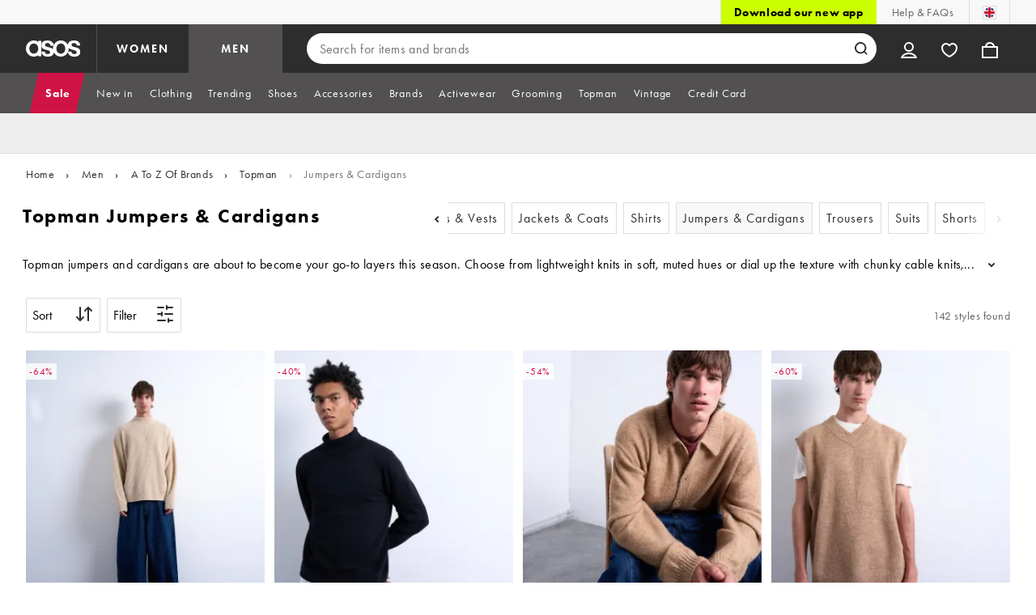

--- FILE ---
content_type: application/javascript
request_url: https://www.asos.com/gB0Skc/Yrt/a0D/nQ7Npw/a15tX8aO7QSYa1/Gwx5YCEoDgg/KxErTgNs/ICUB
body_size: 164294
content:
(function(){if(typeof Array.prototype.entries!=='function'){Object.defineProperty(Array.prototype,'entries',{value:function(){var index=0;const array=this;return {next:function(){if(index<array.length){return {value:[index,array[index++]],done:false};}else{return {done:true};}},[Symbol.iterator]:function(){return this;}};},writable:true,configurable:true});}}());(function(){T6();vnC();MMC();var HI=function Wc(Id,HA){'use strict';var nO=Wc;switch(Id){case Gs:{var Dm=HA[sN];var II=HA[ls];var J2=HA[JR];return Dm[II]=J2;}break;case TG:{var nm=HA[sN];var q4=HA[ls];var X4=HA[JR];hm.push(B4);try{var rx=hm.length;var UA=vA(ls);var z5;return z5=dA(VR,[DA()[Hd(d5)].apply(null,[kD,G2]),DA()[Hd(vm)](EZ,gO),nB()[pH(ID)](q5,wx),nm.call(q4,X4)]),hm.pop(),z5;}catch(jI){hm.splice(FI(rx,Y4),Infinity,B4);var O4;return O4=dA(VR,[DA()[Hd(d5)](kD,G2),FM(typeof rZ()[BD(f2)],CB([],[][[]]))?rZ()[BD(Nd)].apply(null,[nM,A5,Dd]):rZ()[BD(BA)](QF,DO,Dx),nB()[pH(ID)].apply(null,[q5,wx]),jI]),hm.pop(),O4;}hm.pop();}break;case Sl:{return this;}break;case GC:{hm.push(Ix);this[Kn()[XD(AZ)].call(null,z2,Hm,z4,In)]=vA(kO);var tn=this[nB()[pH(KF)].call(null,Gl,gt)][kO][FM(typeof pM()[SZ(EO)],CB('',[][[]]))?pM()[SZ(fH)].apply(null,[wM,GZ]):pM()[SZ(CA)].call(null,OU,d5)];if(FM(rZ()[BD(BA)].call(null,r2,xn,Dx),tn[DA()[Hd(d5)].call(null,kD,BB)]))throw tn[kd(typeof nB()[pH(EO)],CB('',[][[]]))?nB()[pH(ID)](dZ,wx):nB()[pH(zI)].apply(null,[rO,sm])];var LZ;return LZ=this[kd(typeof CH()[En(Xx)],CB('',[][[]]))?CH()[En(JH)].apply(null,[B4,AO]):CH()[En(z4)](IF,Q2)],hm.pop(),LZ;}break;case I7:{var nZ=HA[sN];hm.push(bF);var lM=GV[DA()[Hd(HO)](FD,CC)](nZ);var XH=[];for(var NH in lM)XH[VF()[zZ(VD)].apply(null,[gO,z4,GM,sD])](NH);XH[zn()[xA(I4)].call(null,Xt,A5,fH,ft,vA([]),Pn)]();var s4;return s4=function XZ(){hm.push(dc);for(;XH[kd(typeof VF()[zZ(f2)],CB([],[][[]]))?VF()[zZ(kO)](w7,YA,fm,P2):VF()[zZ(vB)].call(null,BI,Mc,vA(vA(kO)),vA(vA({})))];){var f4=XH[zn()[xA(p4)](ZI,JD,VD,DD,RO,bE)]();if(rF(f4,lM)){var vZ;return XZ[kd(typeof rZ()[BD(qM)],CB('',[][[]]))?rZ()[BD(AZ)](n7,p4,LH):rZ()[BD(Nd)](tZ,Tt,OD)]=f4,XZ[Kn()[XD(AZ)](z2,G6,z4,d5)]=vA(Et[AZ]),hm.pop(),vZ=XZ,vZ;}}XZ[FM(typeof Kn()[XD(w4)],CB([],[][[]]))?Kn()[XD(fH)](tx,ZO,nt,xn):Kn()[XD(AZ)](z2,G6,z4,EZ)]=vA(kO);var rt;return hm.pop(),rt=XZ,rt;},hm.pop(),s4;}break;case SS:{return this;}break;case nE:{var l4=HA[sN];return typeof l4;}break;case I:{var PB=HA[sN];var qD;hm.push(nD);return qD=PB&&b5(nB()[pH(Bc)](tR,VD),typeof GV[FM(typeof Kn()[XD(hD)],'undefined')?Kn()[XD(fH)](WO,lO,wt,ht):Kn()[XD(kO)].apply(null,[Tc,zx,HO,qM])])&&FM(PB[pM()[SZ(kO)].apply(null,[UG,N4])],GV[Kn()[XD(kO)](Tc,zx,HO,d5)])&&kd(PB,GV[Kn()[XD(kO)].call(null,Tc,zx,HO,BA)][CH()[En(Y4)].apply(null,[YZ,lA])])?kd(typeof DA()[Hd(N5)],CB([],[][[]]))?DA()[Hd(kD)].apply(null,[CZ,fp]):DA()[Hd(I4)](NM,Yn):typeof PB,hm.pop(),qD;}break;case HV:{var GI=HA[sN];var KI=HA[ls];var cO=HA[JR];hm.push(xH);GI[KI]=cO[rZ()[BD(AZ)](fG,A5,LH)];hm.pop();}break;case qU:{var S4=HA[sN];hm.push(wA);var R2;return R2=dA(VR,[Kn()[XD(EA)](Cn,MO,fH,Ad),S4]),hm.pop(),R2;}break;}};var NI=function mF(zO,zA){'use strict';var nn=mF;switch(zO){case K6:{var QD=zA[sN];var mt=zA[ls];var D5=zA[JR];hm.push(FA);QD[mt]=D5[rZ()[BD(AZ)].apply(null,[KP,vA(vA(Y4)),LH])];hm.pop();}break;case zU:{var s2=zA[sN];var VZ=zA[ls];var TH=zA[JR];return s2[VZ]=TH;}break;case Sl:{var j5=zA[sN];var t5=zA[ls];var UM=zA[JR];hm.push(jF);try{var Un=hm.length;var J5=vA([]);var MD;return MD=dA(VR,[DA()[Hd(d5)](kD,jO),DA()[Hd(vm)](EZ,pP),nB()[pH(ID)].call(null,pR,wx),j5.call(t5,UM)]),hm.pop(),MD;}catch(x4){hm.splice(FI(Un,Y4),Infinity,jF);var Gc;return Gc=dA(VR,[DA()[Hd(d5)].apply(null,[kD,jO]),rZ()[BD(BA)](WB,vA(vA(kO)),Dx),nB()[pH(ID)].apply(null,[pR,wx]),x4]),hm.pop(),Gc;}hm.pop();}break;case Y7:{return this;}break;case Qf:{var C5=zA[sN];hm.push(rm);var YI;return YI=dA(VR,[Kn()[XD(EA)].apply(null,[Cn,Sc,fH,dH]),C5]),hm.pop(),YI;}break;case Gs:{return this;}break;case V:{return this;}break;case DJ:{var bZ;hm.push(s5);return bZ=VF()[zZ(BA)].call(null,OO,c2,gt,Y4),hm.pop(),bZ;}break;case Rf:{var GO=zA[sN];hm.push(Sn);var vH=GV[DA()[Hd(HO)].call(null,FD,J6)](GO);var ZB=[];for(var AD in vH)ZB[kd(typeof VF()[zZ(pA)],CB('',[][[]]))?VF()[zZ(VD)](nN,z4,I4,j2):VF()[zZ(vB)](Tn,DB,dH,xn)](AD);ZB[zn()[xA(I4)].apply(null,[Xt,Xx,fH,PA,vA(vA({})),PO])]();var rA;return rA=function Qx(){hm.push(ZH);for(;ZB[kd(typeof VF()[zZ(QH)],CB([],[][[]]))?VF()[zZ(kO)](pN,YA,Tt,vA([])):VF()[zZ(vB)](dx,RD,vA({}),zI)];){var K4=ZB[zn()[xA(p4)].apply(null,[ZI,dH,VD,v9,CA,SE])]();if(rF(K4,vH)){var pr;return Qx[rZ()[BD(AZ)](d6,Ad,LH)]=K4,Qx[Kn()[XD(AZ)](z2,PJ,z4,LH)]=vA(Y4),hm.pop(),pr=Qx,pr;}}Qx[Kn()[XD(AZ)].call(null,z2,PJ,z4,f2)]=vA(kO);var kq;return hm.pop(),kq=Qx,kq;},hm.pop(),rA;}break;case XS:{hm.push(JQ);this[Kn()[XD(AZ)](z2,f0,z4,LH)]=vA(kO);var g1=this[kd(typeof nB()[pH(M1)],CB([],[][[]]))?nB()[pH(KF)](VP,gt):nB()[pH(zI)](p9,AW)][kO][pM()[SZ(CA)](JE,d5)];if(FM(rZ()[BD(BA)].call(null,MO,fK,Dx),g1[DA()[Hd(d5)](kD,p1)]))throw g1[nB()[pH(ID)](k6,wx)];var qb;return qb=this[CH()[En(JH)](jg,AO)],hm.pop(),qb;}break;}};var dA=function hW(cK,YX){var pK=hW;var fw=Q1(new Number(dE),O9);var U1=fw;fw.set(cK);while(U1+cK!=WU){switch(U1+cK){case lC:{var Kh=YX[sN];cK+=bp;var PW=kO;for(var zd=kO;Qr(zd,Kh.length);++zd){var FL=zw(Kh,zd);if(Qr(FL,rJ)||O8(FL,xU))PW=CB(PW,Y4);}return PW;}break;case J:{var qX=YX;hm.push(Wj);var LX=qX[kO];cK+=PR;for(var IX=Y4;Qr(IX,qX[FM(typeof VF()[zZ(Nd)],CB([],[][[]]))?VF()[zZ(vB)](Nb,Kz,qM,T9):VF()[zZ(kO)](M8,YA,vA(vA(kO)),In)]);IX+=Nd){LX[qX[IX]]=qX[CB(IX,Y4)];}hm.pop();}break;case HV:{cK-=gG;E0[rZ()[BD(rL)](EV,vA(vA({})),Wh)]=function(WW){hm.push(RL);var Dz=WW&&WW[nB()[pH(rL)](QX,LH)]?function kb(){hm.push(H1);var j0;return j0=WW[zn()[xA(kO)](Tj,R0,fH,AO,P2,Zb)],hm.pop(),j0;}:function XQ(){return WW;};E0[CH()[En(AZ)].call(null,BQ,z4)](Dz,CH()[En(Wh)](C1,HO),Dz);var Bh;return hm.pop(),Bh=Dz,Bh;};}break;case EG:{cK+=LN;E0[nB()[pH(Wh)](P7,v9)]=function(sh,S3){if(Qh(S3,Y4))sh=E0(sh);hm.push(pL);if(Qh(S3,w4)){var f1;return hm.pop(),f1=sh,f1;}if(Qh(S3,Et[Y4])&&FM(typeof sh,pM()[SZ(p4)].call(null,fP,hb))&&sh&&sh[nB()[pH(rL)](BJ,LH)]){var Pw;return hm.pop(),Pw=sh,Pw;}var dX=GV[DA()[Hd(HO)](FD,Mp)][VF()[zZ(Wh)].apply(null,[jY,D8,Mb,vA([])])](null);E0[kd(typeof CH()[En(kO)],CB('',[][[]]))?CH()[En(rL)](S,GM):CH()[En(z4)](Og,Oh)](dX);GV[DA()[Hd(HO)](FD,Mp)][FM(typeof lL()[Rw(Nd)],CB(CH()[En(w4)].apply(null,[mC,N4]),[][[]]))?lL()[Rw(Nd)](FW,dz,Y4,Ih):lL()[Rw(Y4)](H0,m1,kD,Wh)](dX,FM(typeof zn()[xA(kO)],CB([],[][[]]))?zn()[xA(VD)](Pg,zI,Vr,RO,w4,Mb):zn()[xA(kO)].call(null,Tj,DO,fH,v9,p4,m1),hW(VR,[FM(typeof CH()[En(kO)],CB([],[][[]]))?CH()[En(z4)].apply(null,[Uq,Oq]):CH()[En(FD)](P7,lh),vA(vA({})),rZ()[BD(AZ)](HP,S0,LH),sh]));if(Qh(S3,Nd)&&pW(typeof sh,rZ()[BD(FD)].call(null,Ff,vA({}),OX)))for(var B9 in sh)E0[kd(typeof CH()[En(AZ)],CB([],[][[]]))?CH()[En(AZ)](QY,z4):CH()[En(z4)](MX,t9)](dX,B9,function(Ew){return sh[Ew];}.bind(null,B9));var ZW;return hm.pop(),ZW=dX,ZW;};}break;case XS:{var mW={};hm.push(Tb);var Pr=YX;for(var MQ=kO;Qr(MQ,Pr[VF()[zZ(kO)].apply(null,[dC,YA,vA(Y4),vA(vA(Y4))])]);MQ+=Nd)mW[Pr[MQ]]=Pr[CB(MQ,Y4)];var pX;return hm.pop(),pX=mW,pX;}break;case As:{cK-=mV;return LK=GV[DA()[Hd(HO)](FD,B7)][CH()[En(Y4)](WV,lA)][nB()[pH(p4)].apply(null,[Zf,QK])].call(B0,Ub),hm.pop(),LK;}break;case YP:{E0[pM()[SZ(Wh)].call(null,CU,E3)]=function(B0,Ub){return hW.apply(this,[sV,arguments]);};cK+=SR;E0[zn()[xA(Y4)].call(null,Tj,FD,Y4,kO,Hw,BP)]=CH()[En(w4)](vE,N4);var rg;return rg=E0(E0[nB()[pH(I3)].call(null,n6,pA)]=Y4),hm.pop(),rg;}break;case cS:{E0[kd(typeof CH()[En(VD)],CB('',[][[]]))?CH()[En(rL)].call(null,YU,GM):CH()[En(z4)](E3,dL)]=function(Eh){return hW.apply(this,[GY,arguments]);};cK-=cE;}break;case vJ:{cK-=mE;var Nr;return hm.pop(),Nr=ng,Nr;}break;case Kf:{cK+=GU;var E0=function(KK){hm.push(F1);if(K9[KK]){var Xz;return Xz=K9[KK][pM()[SZ(rL)](fS,Eq)],hm.pop(),Xz;}var sL=K9[KK]=hW(VR,[nB()[pH(VD)](vG,Ij),KK,nB()[pH(HO)](fJ,Qg),vA([]),kd(typeof pM()[SZ(kO)],CB('',[][[]]))?pM()[SZ(rL)].call(null,fS,Eq):pM()[SZ(fH)].apply(null,[hr,r2]),{}]);l0[KK].call(sL[pM()[SZ(rL)].call(null,fS,Eq)],sL,sL[pM()[SZ(rL)](fS,Eq)],E0);sL[kd(typeof nB()[pH(vB)],'undefined')?nB()[pH(HO)](fJ,Qg):nB()[pH(zI)].call(null,Eb,wh)]=vA(vA([]));var Lg;return Lg=sL[pM()[SZ(rL)](fS,Eq)],hm.pop(),Lg;};}break;case R7:{var jr=YX[sN];var gX=kO;for(var hj=kO;Qr(hj,jr.length);++hj){var rj=zw(jr,hj);if(Qr(rj,rJ)||O8(rj,xU))gX=CB(gX,Y4);}return gX;}break;case SN:{hm.push(Zg);var K9={};E0[lL()[Rw(kO)].call(null,pj,M6,Mb,Y4)]=l0;E0[kd(typeof nB()[pH(rL)],CB([],[][[]]))?nB()[pH(w4)].call(null,xG,PX):nB()[pH(zI)](Oq,SQ)]=K9;cK-=jN;}break;case OR:{var Eh=YX[sN];cK+=Wl;hm.push(Uz);if(kd(typeof GV[Kn()[XD(kO)].apply(null,[Tc,hP,HO,zI])],nB()[pH(EA)](hE,Y4))&&GV[Kn()[XD(kO)](Tc,hP,HO,A5)][FM(typeof nB()[pH(Wh)],CB('',[][[]]))?nB()[pH(zI)].apply(null,[bK,T1]):nB()[pH(AZ)].apply(null,[Dp,qw])]){GV[DA()[Hd(HO)](FD,kP)][lL()[Rw(Y4)].apply(null,[H0,HS,S0,Wh])](Eh,GV[Kn()[XD(kO)].call(null,Tc,hP,HO,Td)][nB()[pH(AZ)](Dp,qw)],hW(VR,[rZ()[BD(AZ)](fU,lA,LH),FM(typeof nB()[pH(z4)],CB([],[][[]]))?nB()[pH(zI)].call(null,Qw,f8):nB()[pH(FD)](PC,Tt)]));}GV[DA()[Hd(HO)](FD,kP)][FM(typeof lL()[Rw(Y4)],CB([],[][[]]))?lL()[Rw(Nd)](Xd,bw,zI,x3):lL()[Rw(Y4)].apply(null,[H0,HS,I3,Wh])](Eh,nB()[pH(rL)](VU,LH),hW(VR,[rZ()[BD(AZ)].apply(null,[fU,EZ,LH]),vA(vA(ls))]));hm.pop();}break;case Ws:{cK-=lG;GV[VF()[zZ(FD)].apply(null,[ww,b3,p4,xL])][gd()[j1(kO)](S0,Lb,z4,nw,hD,Y4)]=function(I1){hm.push(Or);var zX=CH()[En(w4)].call(null,LU,N4);var Lj=FM(typeof gd()[j1(Y4)],CB(CH()[En(w4)].call(null,LU,N4),[][[]]))?gd()[j1(z4)](Hg,VD,gL,KX,fm,Oj):gd()[j1(Y4)].call(null,Bc,Nd,xL,Tq,hL,RO);var Sb=GV[CH()[En(EA)](Fz,VD)](I1);for(var Xw,Er,gz=kO,Br=Lj;Sb[VF()[zZ(w4)].apply(null,[XC,RO,qw,vA([])])](vb(gz,kO))||(Br=kd(typeof CH()[En(AZ)],CB('',[][[]]))?CH()[En(Bc)](jb,b0):CH()[En(z4)](Mj,Q0),Uw(gz,Y4));zX+=Br[VF()[zZ(w4)](XC,RO,vA(vA([])),vA(vA(Y4)))](Qh(RO,Cb(Xw,FI(w4,C0(Uw(gz,Y4),Et[Nd])))))){Er=Sb[kd(typeof zn()[xA(Y4)],CB([],[][[]]))?zn()[xA(vB)].apply(null,[v3,ht,AZ,lh,wx,Kr]):zn()[xA(VD)](r1,D8,YQ,Lq,fH,gr)](gz+=sb(VD,z4));if(O8(Er,vq)){throw new db(nB()[pH(d5)](Pb,c8));}Xw=vb(Sh(Xw,UV[kd(typeof pM()[SZ(kO)],CB('',[][[]]))?pM()[SZ(I3)](BR,FD):pM()[SZ(fH)](SX,bW)]()),Er);}var Ej;return hm.pop(),Ej=zX,Ej;};}break;case Cp:{db[CH()[En(Y4)](Y3,lA)]=new (GV[CH()[En(p4)](PQ,Xx)])();cK+=O7;db[CH()[En(Y4)](Y3,lA)][VF()[zZ(p4)].call(null,xS,N5,vA(vA(kO)),Xx)]=CH()[En(I3)].apply(null,[O6,OQ]);}break;case Vs:{for(var vg=Y4;Qr(vg,YX[VF()[zZ(kO)].apply(null,[Zp,YA,Tt,Xr])]);vg++){var k1=YX[vg];if(kd(k1,null)&&kd(k1,undefined)){for(var rh in k1){if(GV[DA()[Hd(HO)].apply(null,[FD,UN])][kd(typeof CH()[En(zI)],CB('',[][[]]))?CH()[En(Y4)](qA,lA):CH()[En(z4)](Dw,FK)][nB()[pH(p4)].call(null,AU,QK)].call(k1,rh)){ng[rh]=k1[rh];}}}}cK-=Lf;}break;case rN:{cK-=Xf;hm.pop();}break;case GN:{E0[CH()[En(AZ)](FZ,z4)]=function(tr,mh,IQ){hm.push(br);if(vA(E0[pM()[SZ(Wh)](Ed,E3)](tr,mh))){GV[FM(typeof DA()[Hd(I4)],'undefined')?DA()[Hd(I4)](r3,cL):DA()[Hd(HO)](FD,ZA)][lL()[Rw(Y4)].apply(null,[H0,Gg,Td,Wh])](tr,mh,hW(VR,[FM(typeof CH()[En(zI)],'undefined')?CH()[En(z4)](ft,FX):CH()[En(FD)](MN,lh),vA(vA([])),rZ()[BD(EA)](CM,vA(Y4),w4),IQ]));}hm.pop();};cK+=OG;}break;case Js:{var B0=YX[sN];var Ub=YX[ls];hm.push(qh);var LK;cK+=GE;}break;case fE:{cK-=Sf;var l0=YX[sN];}break;case Pf:{var Ow=YX[sN];var Ig=YX[ls];hm.push(zx);if(FM(Ow,null)||FM(Ow,undefined)){throw new (GV[DA()[Hd(w4)].apply(null,[wx,Mt])])(rZ()[BD(Wh)](F4,CA,Nd));}var ng=GV[DA()[Hd(HO)](FD,UN)](Ow);cK+=zJ;}break;case sU:{var n3=YX[sN];cK-=Pf;hm.push(xg);this[kd(typeof nB()[pH(Bc)],CB('',[][[]]))?nB()[pH(EZ)].call(null,m2,j2):nB()[pH(zI)](H3,k9)]=n3;hm.pop();}break;case wN:{var db=function(n3){return hW.apply(this,[WP,arguments]);};hm.push(n1);cK-=Xp;if(FM(typeof GV[FM(typeof gd()[j1(kO)],CB([],[][[]]))?gd()[j1(z4)](LH,vA(vA([])),sX,EX,PA,Bc):gd()[j1(kO)](Xr,vB,z4,nw,ID,Y4)],nB()[pH(Bc)].apply(null,[Ux,VD]))){var rd;return hm.pop(),rd=vA([]),rd;}}break;}}};var z3=function(){return ["3^\n08.6","v$ Q","9","\x00AB\fp|","Z]h54N2","SYab\noJ\n,m}*vlWc+2\t8m}/vfaI2 mf^`K>cI02\':ud7mfl212,m58MtxpJ\n/e~/vhCoY\"\b|q//vkhx\t>A\':m[)va]9x\r_]5\x3ftopk9;\n~M\\[[a;P9\r2\t~m]\x07/voak>\n\fzy:vfCk;%Jdd},$p{HH9\x00\n\f}},m}b+cJ+dv\fZMc\x00g:2nM /vacH2\nk^/#vJWk-k\x40rO},je+:+2\bzi9/a>2\n\f~j8:viW]9xx}.\x3fvoMih4)\bzI7]eAa;A991,Z\n/voa~K2\n\fO#vmqGM1<ge__MK&p\x3f\n1/e}Uroa\v\'B22\bzd/Xda;|.f},-Tp(D2\n\v^^,/\\oa|!k&\t>a},\x3fvoab99Tq,\n\x40oa\nKe2(mQ*rYak21=#m~/tt\x3fk9\x3f2\n$~k(vb+io2m_,/`K`\x3f1HK,/twxoM2 _y/lW~-\x3f\'\n\vCt,/}bC$k7;\nAn&+\x40o\'k;A<mx&voj-R5<,,m} dkW;k9&9a~,/vEan>\n\r[}\v7c`JF/ MjVX(A+Vq58JdO-E&}},fe+A99\tK,$vog\tcx=$~!K(/vyW;\nG9\nom_oa\n*H\x3f0e}Uroak:2;-An\n\x40Ma`\f$8\fmm/unl\tr2l%o}*vdaK\n*RUroak97!-m}/vtt8`\b>-5mm,,\x00*k9 xx}.\x3fvoK(*H9\nfu<AzlaA99 Dq,$vocZ\v0mW7Yey)2&+_y/oa#k;\r2\n$t/vhCoY\"\b|q//vkK`\t\vnm,vojB5\nd},$]`X`90Ot,/m]z\veD\bm,/Zc{k92\n\vAJ\t]voaz72\n]r\x3fvoMck\x00\n\f}},y}b+o%1.mu,V\x40oa4xK2\n\vFm/vze7k22\bm}\x00\nDlWH\x3f\n|~S,\trEa\x406$\byJ\x3f/voa\'lK2\n\vJlvoj-S)2&}\n,Doc\rk \t8my&aTAk\x40+2\nHn^/vod6\x07]9>2$m}\'yVX`{92\nz\r.\x3fvoMc)\x40\nm^]Toa<xA&mv)4_ca7I9<iK,XuYax5<,,m}\x00\'kWfh0$h,*XfaA->\n\x00K_,/\\W\'kN\n\fNk4:vjOk21)#ms\n\rvoKe*oE\t8m\b)nza\x3fb99Tq,!PMa;R\n\x07m},voj\nB51<hf*La;k94)}b\r9a[D3k<\v=2{z]4bxS\x07>\fml ,voe7k2\tm^,8Dj+H9\f1|dW,/qle+A9!tn,\x40oc\tA;4<f},+cyfl1k2yZ_\'vWk+\r2\n\"e(u]a5k90)\n[~/`Yk>Z2\n\nxk+^VoCD24&Z^<\'vWk5\x00\n\f}}/+FD7b9%&-k\rPgad\'o9s$m}\'blm2k/2\bm~(__Jg;k9\t(f\f,\tsTa\rh98kK.\fvoKx6+ nK,*TioM<&2o\v\x3fvou\x00H9\x00\b\"[}\'/vgCSn%-Bh/fock:\r!N}+}oa\t\x409\noe\x07\rcoh\x3fk9\tCm~<6ToaC75\"\n\x40v,\x40oub|H$3#Nk;Sfn5|*4){zD^:;toq\bk92\tXO)&foaL/5\"\nG+\x40lk>90mQ$]SYapHj9\noi\x00oai|> fj;+aHt7io*\r:\t\rby,/vof>=]5>4r.f},-Uyy\bb2\nv,/ttf;k9$:,/vh\x3fA99-m_,,dH\x3fb|.\t \fmm9<voaK/42m}\x004ZkW;k91}[}\'/viuoS\vF%w[y,/da=sJ>2\n$m}7:Sfj,2G&2nv,/tO#k;\r2\t#b\f[[zsh9;=xUm,/\\Z\'k2O/}oao(&2nv,/tte.&`90\nCh,-foa1a2 mv*\fgcbo2{vT /Uoy7k2h),,m~\x00[LM8`K91dm},/viH:3b96<m}.\vpLVk;94mr\x3f]voam1<o]\x007cog+`90*\"vtY/voa8oA&mv/<Oca7I9<iK,XuYa\x07}\b2 d},$B{be\x3f2\n$G(vb+i&om,/YFMk;=\fmo</vEf]972\nhi\x3fvoKh4)\bzI7]eAa;A99:DK./fMa=d+\vN\x3ffvqz52\nG},$Lb`90HO,)\x40eBA9<tv4bBU8\x00g:2$m}\'\\Uhu7k2\f\bm}4DZD;k9))\ra}\'/vmB\v\tA99y-ay/vdbb]9>2;<m</tfb43D60 z+voM+]+\r2\n!vO8XEa_->\nm}.4qoK`$$m}\'\\Ua7k2!y8m^,Doc\ri0(!bP>9+k918IW/vdj8g92\n\f}\r$&voz/\n}M2\f(o}>\x3fvoK7b`90)#mW,/}tBK2 mn#7o|O\'k<$5m[)vai)2&7zy/\\oa\r2\n\"Tj/u]c1\'k22,kz\rxj>>~\"\n\fN},vor\tr*31<he:$MoG*k)1\n(iW,/}jz)hA99Dq,_ta=Zk\"|m},)]ICi)2\'\ny/\\oa\"{\r2\t!HLeXD+3k:9\x3f{O./fMacdH+zt -vK/i)1\'_\x00Btk9\nf~#\\\x40ojm-o!2.{\tV\x40ka52O~ /Uoak2=#mv,/tzhk9\x00R\t)Pmak90y\x07},/voj6IN\n\fM4:vmqA61<k^*8Bt\x3fk\nfd#\x40oji,2mf\x07phY\r\b{;#\rm}+viW2k972\n\'[e5$Mtu0%N(1\ne_\'/vmAn\t~9\"\nGr>$voc=bs; mP(]\x00WqF=o6<\vyv,/txZ>$k\x3f2\nEQ\'/vmqn\tA99\x07/vdZ\x3fg9m;(m}}oa4))\fv~/}LMbK/8/\bEroane\"\fv[_,/\\v\'k02\r#f},-Ta\bd)1%m},rJai/eC\nm~[Tojio7\r]q,,voa\x07o02|yD /DIa",";*ZP","13","]>9&ZY1DMR5 ^\':%,","Y(","OC","2\x40\x3f\x07","","EKQ)5Y\f\v *`S","$\x3f","$!^Y\f\nN]T=$O4%(I","HY\x07TKM3$C2","KX93_\f5,","B.5K",">E9=*\"I","2\x3fX=","KY8XGC9#","+C]9EAT(<O.=",".-HNR\\","Y[M>5X;3%;","i##v}ku.=\x00~c:+uil",",","\naD2#h_u$Y>9fv","$S\b9","q+5H.=*^c\x00\x40\\A, O","X1=*eH\b","\x3f.\x3fX","^TE","\x07xq!\'q\\A15o9.!X","T/q","yn!","\x3f#","*r_S/Y>9fv","S(\"C\b\f$7UzZkR.\x3fX\v","x(7}dj","g$2<Sequ>w6K-7LO[|7","\vZGL%","\x3f$$EY(\x00VLL94","N\x3f","\x3fIN\x00\x07D]I3>","","~)#\nZY","TC\x40A15","\x40KB;<","T.)f\x3f","0)*\x40O","^|cgYP\n`O\t)",".;sH\bRCE(\"S","}E.&C9$$=GY-X\x40T=9D.","6/(I=*qv55].","OX1VJO\r E/-.\n\bTtl13L 2\"NS","ZCE>^","\b3%;INW\rXOR/5","%Y\f3=^S/QZE._\x3f\x07\" B\f[","\x3fCK","rV","_Y\'YZE.&K","/+^Y","M9$B8","R9!_/\x07*HU\f%RWs%#^12(,IO","b","f)>I\f5%","k(=*tsRMT","G2\x07#\x00J~CF","N3>O","_\v9+","W\b[",",,*t","\n","*<Xr\fR","L\f_","g8^_W","\x07+EO","[B","$5oS\x00RMT5\x3fD","TW","ERBJE/","dGL*5X5#;\flPi2","d\tx","YO+","T","2O\f=","W.5","F/\x07","iO37F|6*=XTM>[[Gq9D","\v\x07[K","I*:XS\v\x07[B","9GKe.\"E\n","81S7:1\"=XT","\t\"\x3foS\t\v",".;iP\bR\x40T/S,=.AY","YME01H9","+=",")EP\b>VZH","08*","\tRL","A, |.\x00\" B","$:_Y","*,XU\vrBE15D\f","\nRBT=E9","\f\rTKL9\"K\f5%","I2 _\f\b\n;*","qBgb\x40_","/5D\f","K\x00SAW3E\b969=CN","OS\b^\\M=K02/+^Y","\x00U^","N0\x07*","<E","y3%~\r>k\x40I\nC^\x40","","\x07DGB05","D]T/","\n\x3f;","G*","^\x40]E.","TG]s","=(*_O\f^BI()\x07*%;_","BS","\\P\f\x40\\I;8^\'\"!HU\thq","D[S,5D9&IP\t","85I8eGAN9>^","","/\'\"\"ISoC(9\\","R9#_(=*\"I","w`NL\tP","YOL","#S>\'",":BW\x40\x40","\x40KBx2.=IN","A, F%,","G&\"<E^^ZY\x3f8K;","/8<ES=CAR=7O","#B:\x07\x00*U","u\'8\"9IN2YYR= Z8","\\E-%C\n9","W92A(4.;k]\x00\vGOD/"];};var L3=function(){return ["\x6c\x65\x6e\x67\x74\x68","\x41\x72\x72\x61\x79","\x63\x6f\x6e\x73\x74\x72\x75\x63\x74\x6f\x72","\x6e\x75\x6d\x62\x65\x72"];};var Z8=function(q1){try{if(q1!=null&&!GV["isNaN"](q1)){var KW=GV["parseFloat"](q1);if(!GV["isNaN"](KW)){return KW["toFixed"](2);}}}catch(K0){}return -1;};var tK=function(gW,R8){return gW<=R8;};var FI=function(W9,rQ){return W9-rQ;};var xK=function(){var Dh;if(typeof GV["window"]["XMLHttpRequest"]!=='undefined'){Dh=new (GV["window"]["XMLHttpRequest"])();}else if(typeof GV["window"]["XDomainRequest"]!=='undefined'){Dh=new (GV["window"]["XDomainRequest"])();Dh["onload"]=function(){this["readyState"]=4;if(this["onreadystatechange"] instanceof GV["Function"])this["onreadystatechange"]();};}else{Dh=new (GV["window"]["ActiveXObject"])('Microsoft.XMLHTTP');}if(typeof Dh["withCredentials"]!=='undefined'){Dh["withCredentials"]=true;}return Dh;};var mL=function(Rh,DQ){var qQ=GV["Math"]["round"](GV["Math"]["random"]()*(DQ-Rh)+Rh);return qQ;};var Lh=function Yr(mq,V1){var CQ=Yr;while(mq!=dV){switch(mq){case R7:{for(var Tg=kO;Qr(Tg,Fb[VF()[zZ(kO)](p1,YA,qM,RO)]);Tg=CB(Tg,Y4)){var vX=Fb[VF()[zZ(w4)].call(null,qj,RO,Y4,v9)](Tg);var cb=zW[vX];Vz+=cb;}mq+=xl;var Sr;return hm.pop(),Sr=Vz,Sr;}break;case NV:{mq=T7;while(Qr(JW,A8.length)){var Fg=zw(A8,JW);var wX=zw(Z1.dS,Nq++);U3+=Yr(BS,[vb(Qh(F9(Fg),wX),Qh(F9(wX),Fg))]);JW++;}}break;case z6:{var A8=JX[kW];var JW=kO;mq-=nY;}break;case RU:{mq=dV;return xq;}break;case Jl:{while(O8(nQ,kO)){if(kd(j9[DL[Nd]],GV[DL[Y4]])&&XW(j9,z0[DL[kO]])){if(b5(z0,Z3)){VX+=Yr(BS,[DW]);}return VX;}if(FM(j9[DL[Nd]],GV[DL[Y4]])){var Ar=gj[z0[j9[kO]][kO]];var Jg=Yr(gV,[j9[Y4],CB(DW,hm[FI(hm.length,Y4)]),Ar,nQ]);VX+=Jg;j9=j9[kO];nQ-=dA(bl,[Jg]);}else if(FM(z0[j9][DL[Nd]],GV[DL[Y4]])){var Ar=gj[z0[j9][kO]];var Jg=Yr(gV,[kO,CB(DW,hm[FI(hm.length,Y4)]),Ar,nQ]);VX+=Jg;nQ-=dA(bl,[Jg]);}else{VX+=Yr(BS,[DW]);DW+=z0[j9];--nQ;};++j9;}mq=K6;}break;case QJ:{W3=FI(Tz,hm[FI(hm.length,Y4)]);mq-=VG;}break;case T7:{return U3;}break;case K6:{mq=dV;return VX;}break;case wJ:{while(O8(Xq,kO)){if(kd(G8[Zj[Nd]],GV[Zj[Y4]])&&XW(G8,gQ[Zj[kO]])){if(b5(gQ,fz)){xq+=Yr(BS,[W3]);}return xq;}if(FM(G8[Zj[Nd]],GV[Zj[Y4]])){var Ab=UK[gQ[G8[kO]][kO]];var Lr=Yr(mJ,[p4,hD,Xq,CB(W3,hm[FI(hm.length,Y4)]),Ab,G8[Y4]]);xq+=Lr;G8=G8[kO];Xq-=dA(qU,[Lr]);}else if(FM(gQ[G8][Zj[Nd]],GV[Zj[Y4]])){var Ab=UK[gQ[G8][kO]];var Lr=Yr(mJ,[VD,ht,Xq,CB(W3,hm[FI(hm.length,Y4)]),Ab,kO]);xq+=Lr;Xq-=dA(qU,[Lr]);}else{xq+=Yr(BS,[W3]);W3+=gQ[G8];--Xq;};++G8;}mq=RU;}break;case mJ:{var th=V1[sN];var kj=V1[ls];var Xq=V1[JR];var Tz=V1[VR];mq=QJ;var gQ=V1[ZU];var G8=V1[vC];if(FM(typeof gQ,Zj[VD])){gQ=fz;}var xq=CB([],[]);}break;case ZU:{var Fr=V1[sN];var kW=V1[ls];mq+=x7;var U3=CB([],[]);var Nq=Uw(FI(Fr,hm[FI(hm.length,Y4)]),d5);}break;case nE:{mq=dV;var Yb=V1[sN];Z1=function(tX,gg){return Yr.apply(this,[ZU,arguments]);};return kw(Yb);}break;case L7:{for(var bq=kO;Qr(bq,GL[G1[kO]]);++bq){Kn()[GL[bq]]=vA(FI(bq,fH))?function(){zj=[];Yr.call(this,hR,[GL]);return '';}:function(){var jd=GL[bq];var k0=Kn()[jd];return function(XX,nb,KL,xr){if(FM(arguments.length,kO)){return k0;}var Aj=sK(qP,[XX,nb,KL,CA]);Kn()[jd]=function(){return Aj;};return Aj;};}();}mq=dV;}break;case gY:{mq+=I7;DW=FI(XK,hm[FI(hm.length,Y4)]);}break;case BS:{var A0=V1[sN];mq=dV;if(tK(A0,Jp)){return GV[P9[Nd]][P9[Y4]](A0);}else{A0-=np;return GV[P9[Nd]][P9[Y4]][P9[kO]](null,[CB(Cb(A0,AZ),rJ),CB(Uw(A0,FE),cV)]);}}break;case gV:{var j9=V1[sN];var XK=V1[ls];var z0=V1[JR];var nQ=V1[VR];if(FM(typeof z0,DL[VD])){z0=Z3;}var VX=CB([],[]);mq=gY;}break;case EC:{var Fb=V1[sN];var zW=V1[ls];hm.push(qM);mq+=kl;var Vz=CH()[En(w4)](dC,N4);}break;case zp:{hm.push(zr);var cz={'\x46':VF()[zZ(HO)](Kp,tZ,ht,GM),'\x4a':kd(typeof pM()[SZ(VD)],CB([],[][[]]))?pM()[SZ(VD)](ZV,E3):pM()[SZ(fH)](OO,EO),'\x4d':rZ()[BD(Y4)].apply(null,[rE,Hw,DO]),'\x52':kd(typeof pM()[SZ(kO)],CB('',[][[]]))?pM()[SZ(HO)].call(null,NL,m3):pM()[SZ(fH)](Eg,rW),'\x55':FM(typeof rZ()[BD(fH)],CB([],[][[]]))?rZ()[BD(Nd)](wg,PA,tj):rZ()[BD(VD)].call(null,Iw,dH,Qg),'\x59':pM()[SZ(w4)].apply(null,[w3,CA]),'\x5f':CH()[En(HO)](mX,Bc),'\x64':pM()[SZ(EA)].call(null,Ob,YK),'\x71':DA()[Hd(Y4)].call(null,Eg,GG),'\x73':rZ()[BD(HO)].apply(null,[BQ,AO,Xr]),'\x78':nB()[pH(Y4)](X9,bd)};var LW;return LW=function(m9){return Yr(EC,[m9,cz]);},hm.pop(),LW;}break;case hR:{var GL=V1[sN];mq=L7;}break;}}};var b5=function(f9,hq){return f9==hq;};var FM=function(Zq,qr){return Zq===qr;};var zq=function(){return GV["window"]["navigator"]["userAgent"]["replace"](/\\|"/g,'');};var m8=function ZL(Dg,lw){'use strict';var cq=ZL;switch(Dg){case mJ:{var SW=lw[sN];var vh;hm.push(ZQ);return vh=SW&&b5(nB()[pH(Bc)](G0,VD),typeof GV[Kn()[XD(kO)](Tc,B8,HO,EA)])&&FM(SW[pM()[SZ(kO)](JE,N4)],GV[kd(typeof Kn()[XD(w4)],CB(CH()[En(w4)].apply(null,[IR,N4]),[][[]]))?Kn()[XD(kO)].apply(null,[Tc,B8,HO,PX]):Kn()[XD(fH)](NW,C3,Oj,pA)])&&kd(SW,GV[Kn()[XD(kO)](Tc,B8,HO,Td)][CH()[En(Y4)].call(null,cr,lA)])?FM(typeof DA()[Hd(JH)],CB('',[][[]]))?DA()[Hd(I4)](Kr,F0):DA()[Hd(kD)](CZ,Mx):typeof SW,hm.pop(),vh;}break;case I:{var N1=lw[sN];return typeof N1;}break;case sV:{var V8=lw[sN];var Uj=lw[ls];var Vh=lw[JR];hm.push(Qz);V8[Uj]=Vh[rZ()[BD(AZ)](hO,v9,LH)];hm.pop();}break;case Qf:{var xW=lw[sN];var Wd=lw[ls];var r0=lw[JR];return xW[Wd]=r0;}break;case dR:{var zh=lw[sN];var Zh=lw[ls];var Uh=lw[JR];hm.push(Mc);try{var mQ=hm.length;var wb=vA(vA(sN));var Qj;return Qj=dA(VR,[DA()[Hd(d5)](kD,nL),FM(typeof DA()[Hd(YA)],CB('',[][[]]))?DA()[Hd(I4)](hD,Bj):DA()[Hd(vm)](EZ,E1),nB()[pH(ID)].call(null,Y3,wx),zh.call(Zh,Uh)]),hm.pop(),Qj;}catch(kz){hm.splice(FI(mQ,Y4),Infinity,Mc);var Yq;return Yq=dA(VR,[DA()[Hd(d5)].apply(null,[kD,nL]),FM(typeof rZ()[BD(xL)],'undefined')?rZ()[BD(Nd)].call(null,Yz,vA(vA(Y4)),t8):rZ()[BD(BA)](g0,KF,Dx),kd(typeof nB()[pH(N4)],CB('',[][[]]))?nB()[pH(ID)](Y3,wx):nB()[pH(zI)].apply(null,[CL,mw]),kz]),hm.pop(),Yq;}hm.pop();}break;case lP:{return this;}break;case LP:{var Bb=lw[sN];hm.push(cw);var fL;return fL=dA(VR,[Kn()[XD(EA)].apply(null,[Cn,Yw,fH,fm]),Bb]),hm.pop(),fL;}break;case K6:{return this;}break;case xE:{return this;}break;case gG:{var N3;hm.push(Sw);return N3=VF()[zZ(BA)].call(null,Zb,c2,HO,Y4),hm.pop(),N3;}break;}};var kd=function(OK,Xh){return OK!==Xh;};var mg=function(){if(GV["Date"]["now"]&&typeof GV["Date"]["now"]()==='number'){return GV["Math"]["round"](GV["Date"]["now"]()/1000);}else{return GV["Math"]["round"](+new (GV["Date"])()/1000);}};var jX=function(){BW=["A;Z!L\x07^a\r[L","a%","\bB3\rO\x07QE\x00SENo0fU>","=CKFZA",".QU","L\fI\x40","^ZV]1SH","lQSG]","A\x3fX","WQ\t","IVZH","X,WC35\x07","WUM6\tA{].E\x40_tAO\b~bC{AlQXXV_~p","8J","X-Pg\n)2P*CJf`",">","l-\\Ic\x00ZBRP0","AD","","WG8JIT;PTD:IcsF\x40UJ*","S-A","G\t,","VW:iC\t(B;","BR\vJCZ+W",")3F5[SBt_\r\\M","I=B","r[\\N{4\x400ID\fBb_HLKH:K;^","^Z\tAQ(P:PN","DB","(U+","I=","4U2I\x40","\vVM^\x3f","D-UF","WGP\t","rQ\boCs\n",".AT4H\x3fB\x40","WS]",";B","\x40]A","I\x3fBPW","sSC0QsMQ[_\x00","7JU)\x07w;\\D\x07_V[qA*","\x3fJW\tP=Aq)\x40,~B\tFA\r[LW",":\x402\x40A","HFW]jIT;JR","U","3\x07\x40EL\x40(V,OC\b","M\"","Hz\f","E7WIQ\b","AH4\x40","GD\r])ETK=YW\fQJ","Q_\tNW+P3AI/","JAH)Q1^7PFZA","2IB\n","X)AU6P3","","KHm6VI/\x40\bM","U[","A1OH\fF","0I","=WMM","F\b\x40r","\vTG","~#Anf{","EP","U-","9IbWC\rKV","(","X","8\x40\x3fX","\t3","[","z\x3fJH/SF\x3f\x40BQ_\r\\V_X-GZ=K=XJ","K+","IS_\x3f[J\rX9A",";RC/","B7ZK","=MF&\r\\G!JQ\rP=W","E)H;","z\x3fJWFSKAP7D*I","J*ETD=GK\x07","4\x07D2f\"mB`U\x40","Y-AH\t4z:MD]","G\n","BS0\x07\x40^","V0","\x07J\rP;JR/J0QUFA\rFQV","W1HF","hI"," f.VI4,z","]]JF\v","WC/","4U1_A","-YFA","x,VG","cvl|`1VnB(/e","X3A","L0\n]GMM1GG\t/","G2P\'BW[","\n(","\\LIZ5","Q9L*dA\x07\\","K;CO\t/W^Q]_$NKU;V",")VC","","^;Pd/\x07\x40,U",".^H","[Q","+M7P\fdV\\LW","/\x00A","%`86sa)n","9AR*:D3I\x40",".",":IDFe\rCP","$\'J","bR{","\\hW7TS:\x07L1B\'LAvNG\\:","J6ET\x3f2W,M\bgTV","NI\n\\AH/","C","I\tP\\\r]A","\bB\\","V.|","I0","3pR[:VO\f>z-OLmU","g4\x40~mW\x00SG","\b","6AT","JW]xL]1S",")EA",";B\x408\x07L(I%\\\x07","I1F*\f6\x40\x07\x40R\x40W\"","pz\b\\<\x40T-W_W\tFl\nZKM7KH","\vJQ7\\\x3f\x40J(\x00g,CVvRN","\x40C\f2\x401^\x40SG\x40K","SO/","s2\x07\\~|D\x07\x40"];};var vA=function(BX){return !BX;};var J9=function(){return Tw.apply(this,[fC,arguments]);};var F8=function(O0,fj){return O0 instanceof fj;};var wq=function(Mg){if(Mg===undefined||Mg==null){return 0;}var fq=Mg["toLowerCase"]()["replace"](/[^a-z]+/gi,'');return fq["length"];};var jK=function(){return sK.apply(this,[dR,arguments]);};var O1=function(){JX=["F/\bNN","O> ","YO2\f<.\v<","1*",">RJG)\tBX7","YU","kR#\"x\r8\x40AZ","$=9\x009B","6;9kGW",".\r10()","m(\"","%\bC","3\v6*)","F+l[","2","\b.\t=-\fR\\[:XN\x00","DXQ$A","q\fNLi","IID","B+^_!","E]9","DW\"\x07DT.","43","]71DR3$\x3f(:\x009B[","6\'Cw\v","1+*\x00!dGP/","gM",">SIW!","t>fE8V 7:C8\vlq","EU2V\\S6\n\nvNG1q","|","IW\x07\\X,3","C_11DR1(.7=!","HH7Uo$\v5919,K|]\'DO&","\t<=>,CGe:JI<\x07\v1&5=\x07!xiF8R","\x077;HCQ","","2OJ","r","=\\","79\r(\x07|U&\vj>\x07YSa.%7~3(ILQ8Y","8I\\]\'{V3\vBT&","2.F\\]%","\r^N5\n\"7,",")/`d}$D"," =\r\",*BYA/\b_","}JxK\";aV9&\x07Acd>)};6wx\x07<G3Zo$Ceqw","3\x40Q$(89=*=","d8FS!","$\\","!\nQO$139\'#8ANQ8","/=\'\x3fB[G","lQ<H_YR/=$,","OZ[\'\vj4BfT$3","7BR3X9*\x3f9NFSjI\\\'QI(a=\'c","SI3","O5\f","KQ#","-9:#C","\'TwF","&~\\,","G|\x009F;Ya\ffC\'>\\{3#zN*=\x00%\x3f= \fLnp\fj\f#s^5$\x00-/\v\fe[r\'\fjX<qz60\x00(+&:fJv\bj}%1\x00q2<B6+:;>foCjx!6%G|#:22+)3/fjG\t,\\{034C|2#+- \nPiV\vJX{.R|\v2<#\x07Tis=/I{!]J\x00:\"%Eiv9>M vN\x00\x3f\x07\b\tp_u(:I5v_\x00:X/u[u\r\faX0qz69\x000+&:dJu\b\bo}%3\x00qU2976=:#>dC\vjt!3%Gk#922/) /fG\v<\\q03 C18<- \nP~V\v9X`#R|5\v1\v< Tls=:I{c#wJ1\t\fEiv9:lM#rN\x07\x07\x00\b\f\f`_w(:iI\x40q_\x00*\x00-/\fe[v\'\fjXKqz61\x00(+&:fJu\bj}%0\x00q2=\'6+\f>foCjx!15G|#::2+))/fjG<\\{034C| #+-  PiV\vX{7R|\v3,< |Tis=<I{$]J\x002\fEiv9>M#vN\x00\x3f\x07\b`_u(:_I5b_\x00:\x07/#C[u\r\f|X0sj69 +&:lJu\b\boW%3\x00qU2976::#>eoC\vil!3%Gh#922+) /ffG\v<\\n03 C~s1#+<- \nPzV\v9X#R|\v1< Tls=:I{#wJ1\t\fezP9:jo8#q~-=+`n(:hIQij7!\x00+- uIl}1|`\x3f#Tz,$+*5dkX)Gn3#wg291, Dmy:cY3#~kx\t+,OeuH{WGx69F7n|u\t*j{\x3f\n$R|\x001\x00 /.fj&q}F6d9 \f($&fi~\x075Cwq|\x00\br \"pJa{5z}c:q|\x003\x00#+3+\ffk`!g\n3#q|\n3:\x00+4\x00Liu\x006e]0(q|,\x00>4\fmiu\t-}s3%G|1;3\v5\fdyu\vM#w_.Y\n1 *bCu\v1hh\x07q|\x0091q\fk.fi_!nM#qw3+5+\vfOq!:jp%0}|%1\x00+!$R\x07fiw,rQ3(tj12\v+7nCu\v1hh; uJ-6+=Tiw:jQ(6~x\x0091\x00.g0&fi~\t)N\nq|\x00\vD*+7S|a\by\t3#tL()1\x00\ffCu\v-iY<8\nUl\"92s\"9\x07^ql!8jj0#qu&9!\x00+k\n&fi~=*M8#q{ :83\x005)\ffLD)KmC1$|&<\n\x00;.)biu\v:hi4\tq|\v6*5>\rrjE\x07:j]3#qh\t91\v\x00:,\fTO\tw","\b_U\"","WX5U*<","_","(\t=$BF\x40+BU<7US5","S/bN7","\x3fUi8\b2","2>13\"R\\\x00\v_S$","+&","O$89,\x3f(",";\r(JMZ>=^V>;","\fJN;\'HM32703(T]X>","!:>EMjc4!%TXG{)`Ur","\r\\Q$\t9:\r(T[g#E[>","TYs","NDGy3EQ \f%","]7-GS\n1**\tB[W8[N=\x00","_K-","3",">","F_&)UD","\x07$8=\x3f(U","9DU>^","\x3f\bNH\x07^I",".;)HZ","Z$\f15*78SM",".\x00>T_[8","3+.#TM","=KI\x40,YW","1X\\3*5\x3f","NV&;","}\\5","X>\x07","rS.\fP(=,\x00/KM","_[","w*=f|\r-5","OS<","I[\x40+Gn WX3"," \r.\f12\r","11","A+","UE15","H","$,\b N\\v#F_&\x00\vS|4\f1+*",">+_LF#\rNH\r\x07\fGO \b\x00$","29*%bPW/\v_S=","<\f\n","R1J","*8D\x40Y%\rN",":BJ_#yn\"\x07UO/;*\b\"I","\f\"7\r!F\bp/JO>B`Q4](","I$\x00 =\x3f","_[=M","","2","\r2","UY$(\v4-","JV&9\x07I","<-\b","5","NU#N^qM*>8","-X\\/\f,","F[&\n}X%","\x07\x3f.L"," =WDQR \x00\rB","m;\x07FT/P6*#S\bp/YC\"\v_Sa5%4;","M(\x00-.=.%","\x00ZX\"\f","P/_","KX#\x40"," 4*AUGC9Y\x40X3","N$\n(\t=\t\x3fLMF","$IFQ8,B^&","yn\"\x07UO/;*\b\"I"];};var XW=function(cQ,w9){return cQ>=w9;};function T6(){UV=[];if(typeof window!==''+[][[]]){GV=window;}else if(typeof global!=='undefined'){GV=global;}else{GV=this;}}var WK=function(pb){if(pb===undefined||pb==null){return 0;}var P0=pb["replace"](/[\w\s]/gi,'');return P0["length"];};var Dj=function Bz(Ww,Lw){var A1=Bz;do{switch(Ww){case dG:{return V0;}break;case CS:{Ww-=Sl;var vW=kO;while(Qr(vW,CX.length)){var cj=zw(CX,vW);var dw=zw(q0.Wp,Gb++);qq+=Lh(BS,[Qh(vb(F9(cj),F9(dw)),vb(cj,dw))]);vW++;}}break;case DP:{UK=[[Y4,Y4,Y4,Y4,Y4,Y4,Y4,Y4,Y4,Y4,Y4,Y4,Y4],[lq(EA),z4,lq(z4),FD,lq(FD),zI,lq(I3),lq(R9)],[d5,z4,lq(w4),Wh,Y4,lq(Hg),rL,VD],[lq(FD),zI,lq(I3),lq(R9)],[],[],[],[],[],[],[lq(vB),HO,lq(Bc),vB],[lq(Y4),lq(VD),lq(HO),EZ],[lq(Hg),I3,Nd],[EA,lq(AZ),Y4]];Ww=tp;}break;case Ds:{Ww=tp;while(Qr(Sq,hz[Zj[kO]])){gd()[hz[Sq]]=vA(FI(Sq,z4))?function(){fz=[];Bz.call(this,SS,[hz]);return '';}:function(){var xz=hz[Sq];var P8=gd()[xz];return function(NX,p3,wz,V9,E8,Fh){if(FM(arguments.length,kO)){return P8;}var zg=Lh.call(null,mJ,[fH,rL,wz,V9,A5,Fh]);gd()[xz]=function(){return zg;};return zg;};}();++Sq;}}break;case kR:{if(Qr(GK,dj.length)){do{VF()[dj[GK]]=vA(FI(GK,vB))?function(){return pz.apply(this,[V6,arguments]);}:function(){var Vj=dj[GK];return function(O3,Ng,jq,J8){var mz=MW.apply(null,[O3,Ng,lA,HL]);VF()[Vj]=function(){return mz;};return mz;};}();++GK;}while(Qr(GK,dj.length));}Ww+=gJ;}break;case HU:{Ww=tp;for(var V3=kO;Qr(V3,DX.length);++V3){nB()[DX[V3]]=vA(FI(V3,zI))?function(){return pz.apply(this,[XS,arguments]);}:function(){var Ur=DX[V3];return function(q9,Vq){var rr=K1(q9,Vq);nB()[Ur]=function(){return rr;};return rr;};}();}}break;case jl:{Ww=tp;return qq;}break;case qs:{return H9;}break;case Dl:{if(FM(typeof nh,xj[VD])){nh=s3;}var V0=CB([],[]);C9=FI(L9,hm[FI(hm.length,Y4)]);Ww=Yf;}break;case GC:{Ww+=jE;var DX=Lw[sN];Jz(DX[kO]);}break;case Yf:{Ww+=mG;while(O8(qL,kO)){if(kd(I9[xj[Nd]],GV[xj[Y4]])&&XW(I9,nh[xj[kO]])){if(b5(nh,s3)){V0+=Lh(BS,[C9]);}return V0;}if(FM(I9[xj[Nd]],GV[xj[Y4]])){var c0=p8[nh[I9[kO]][kO]];var IK=Bz.call(null,Ps,[I9[Y4],c0,qL,vA(vA([])),vB,CB(C9,hm[FI(hm.length,Y4)])]);V0+=IK;I9=I9[kO];qL-=pz(jR,[IK]);}else if(FM(nh[I9][xj[Nd]],GV[xj[Y4]])){var c0=p8[nh[I9][kO]];var IK=Bz(Ps,[kO,c0,qL,DD,vA(kO),CB(C9,hm[FI(hm.length,Y4)])]);V0+=IK;qL-=pz(jR,[IK]);}else{V0+=Lh(BS,[C9]);C9+=nh[I9];--qL;};++I9;}}break;case D6:{var t3=kO;Ww+=tP;if(Qr(t3,kK.length)){do{var dK=zw(kK,t3);var Y0=zw(MW.m7,M0++);H9+=Lh(BS,[Qh(F9(Qh(dK,Y0)),vb(dK,Y0))]);t3++;}while(Qr(t3,kK.length));}}break;case SS:{var hz=Lw[sN];var Sq=kO;Ww+=NS;}break;case xE:{var dj=Lw[sN];Ww=kR;Rg(dj[kO]);var GK=kO;}break;case zN:{Ww-=TN;if(Qr(n8,UX.length)){do{var nW=zw(UX,n8);var r9=zw(K1.QR,Aq++);CW+=Lh(BS,[Qh(vb(F9(nW),F9(r9)),vb(nW,r9))]);n8++;}while(Qr(n8,UX.length));}}break;case v6:{return CW;}break;case HV:{var W1=Lw[sN];var Nz=Lw[ls];Ww=CS;var qq=CB([],[]);var Gb=Uw(FI(Nz,hm[FI(hm.length,Y4)]),I4);var CX=tq[W1];}break;case NG:{var kQ=Lw[sN];q0=function(Bg,D9){return Bz.apply(this,[HV,arguments]);};Ww+=IC;return B3(kQ);}break;case hR:{var tQ=Lw[sN];var WX=Lw[ls];var CW=CB([],[]);var Aq=Uw(FI(tQ,hm[FI(hm.length,Y4)]),EA);var UX=Kd[WX];Ww=zN;var n8=kO;}break;case zU:{var tL=Lw[sN];K1=function(l1,c9){return Bz.apply(this,[hR,arguments]);};return Jz(tL);}break;case Ps:{var I9=Lw[sN];var nh=Lw[ls];var qL=Lw[JR];var d0=Lw[VR];Ww+=ql;var Ag=Lw[ZU];var L9=Lw[vC];}break;case wP:{var K3=Lw[sN];var EL=Lw[ls];var gq=Lw[JR];var bQ=Lw[VR];Ww+=Y7;var H9=CB([],[]);var M0=Uw(FI(K3,hm[FI(hm.length,Y4)]),EZ);var kK=BW[EL];}break;}}while(Ww!=tp);};var Tw=function Iz(Yh,Cj){var lz=Iz;for(Yh;Yh!=mR;Yh){switch(Yh){case ES:{var vL=Cj[sN];h9=function(OW,nq){return pg.apply(this,[hs,arguments]);};Yh=mR;return lK(vL);}break;case lP:{zj=[lq(lA),JD,lq(Wh),EA,vB,lq(z4),VD,lq(Hg),vB,lq(VD),Hg,lq(Hg),lq(RO),f2,lq(FD),Bc,Y4,lq(N4),j2,[kO],lq(xX),A5,FD,lq(Nd),lq(LH),Hw,lq(Y4),lq(vB),lq(Nd),lq(rL),Hg,lq(FD),HO,lq(Y4),lq(N4),LH,lq(Y4),HO,lq(Nd),lq(VD),lq(VD),kO,lq(fH),zI,Y4,Bc,lq(I3),Y4,AZ,lq(EA),EA,lq(rL),Bc,lq(Nd),Y4,p4,VD,lq(vB),z4,EZ,lq(Y4),lq(vB),lq(rL),rL,lq(Nd),VD,lq(z4),lq(fH),I4,lq(I4),ID,lq(w4),lq(FD),VD,zI,lq(Nd),I4,lq(j2),JH,lq(EA),lq(CA),ZI,lq(VD),Y4,lq(FD),zI,Nd,vB,lq(gt),Sz,Wh,lq(p4),I4,lq(EA),fH,z4,lq(vB),VD,Y4,AZ,lq(BA),[Nd],AZ,HO,lq(Y4),lq(VW),p4,ZI,I3,lq(FD),[Y4],lq(z4),lq(Nd),lq(I3),Nd,I3,lq(I8),Sz,Y4,w4,lq(EO),vm,lq(z4),I3,Nd,lq(Bc),VD,lq(z4),Hg,lq(R0),[Nd],Wh,Y4,lq(Hg),rL,VD,FD,lq(Y4),lq(EA),lq(Bc),lq(VD),vB,vB,lq(Tt),Y4,EZ,f2,lq(BA),Bc,lq(A5),Nd,kO,Nd,fH,lq(fH),[Y4],lq(FD),HO,lq(Y4),lq(j2),j2,lq(FD),EA,EA,lq(I3),vB,vB,lq(fH),lq(R0),N4,lq(I3),d5,lq(zI),FD,vB,Y4,EZ,lq(I4),w4,rL,z4,lq(z4),vB,[kO],lq(Hg),lq(Y4),lq(R0),lq(Nd),lq(Nd),FD,kO,lq(OQ),Bc,fH,lq(fH),EA,lq(vB),rL,lq(w4),vB,lq(w4),rL,lq(fH),lq(Y4),lq(fH),ID,lq(fH),w4,lq(w4),EA,HO,Nd,lq(FD),Y4,fH,lq(I4),HO,lq(Nd),hD,lq(vm),AZ,EA,lq(VD),lq(fH),lq(VD),lq(HO),Nd,lq(fH),I4,kO,lq(I4),zI,lq(Qq),LH,HO,lq(fH),HO,Hg,Nd,lq(ZI),I8,lq(w4),lq(Y4),lq(Y4),lq(w4),Wh,kO,lq(Bc),HO,lq(Nd),w4,lq(z4),FD,FD,lq(I4),w4,lq(I3),EA,lq(AZ),FD,VD,lq(w4),I3,YK,lq(rL),lq(FD),zI,lq(VD),lq(Y4),I4,lq(I3),vB,lq(YK),YA,lq(qM),CA,I4,lq(P2),I3,I3,lq(I3),rL,HO,lq(qM),Qq,lq(fH),kO,Nd,lh,lq(lh),w4,FD,lq(fH),lq(HO),lq(HO),Nd,lq(p4),lq(VD),lq(EA)];Yh+=GN;}break;case nf:{Yh=mR;for(var x9=kO;Qr(x9,N9.length);x9++){var wL=zw(N9,x9);var HK=zw(HX.vp,Gw++);qg+=Lh(BS,[vb(Qh(F9(wL),HK),Qh(F9(HK),wL))]);}return qg;}break;case tG:{Yh=mR;if(Qr(Ib,GW.length)){do{pM()[GW[Ib]]=vA(FI(Ib,fH))?function(){return pz.apply(this,[Ps,arguments]);}:function(){var c3=GW[Ib];return function(X1,jh){var Mw=Z1(X1,jh);pM()[c3]=function(){return Mw;};return Mw;};}();++Ib;}while(Qr(Ib,GW.length));}}break;case BS:{return [[lq(AZ),Y4,Hg],[zI,lq(I3),Hg],[d5,z4,lq(w4)]];}break;case xE:{var dr=Cj[sN];var ZK=Cj[ls];var RK=Cj[JR];Yh+=YV;var qg=CB([],[]);var Gw=Uw(FI(dr,hm[FI(hm.length,Y4)]),I4);var N9=Rz[RK];}break;case hp:{while(Qr(Qb,w1[nj[kO]])){Yj()[w1[Qb]]=vA(FI(Qb,rL))?function(){n9=[];Iz.call(this,NG,[w1]);return '';}:function(){var tW=w1[Qb];var nz=Yj()[tW];return function(Nh,lj,pQ,AX,UW){if(FM(arguments.length,kO)){return nz;}var s8=pg.call(null,YY,[ht,lj,pQ,AX,YK]);Yj()[tW]=function(){return s8;};return s8;};}();++Qb;}Yh-=IJ;}break;case L:{var zL=Cj[sN];HX=function(Fw,gK,kX){return Iz.apply(this,[xE,arguments]);};return hw(zL);}break;case wR:{Yh+=Q6;s3=[lq(vB),lq(qw),ID,lq(fH),w4,[kO],CA,EA,lq(EA),[Y4],lq(I4),HO,lq(Nd),hD,lq(OQ),EA,lq(rL),Bc,lq(Nd),lq(I4),zI,lq(vB),HO,lq(Nd),FD,kO,lq(kD),f2,lq(fH),zI,HO,lq(vB),lq(Nd),vB,lq(Y4),Y4,VD,lq(w4),Nd,vB,Wh,lq(EA),zI,lq(I3),zI,Hg,lq(rL),VD,lq(w4),lq(EZ),BA,z4,Y4,lq(Lq),vm,Hg,lq(Hg),Hg,lq(z4),FD,lq(kD),kD,lq(FD),f2,lq(EZ),zI,lq(Lb),QH,lq(fH),lq(In),lq(EA),ID,lq(d5),lq(Bc),LH,vm,zI,lq(I3),lq(ZI),LH,lq(Y4),kO,lq(EA),lq(Nd),I3,lq(D8),f2,xX,lq(zI),Y4,AZ,lq(fH),lq(Y4),lq(In),Lq,kD,EA,lq(Wh),lq(Tt),kD,j2,lq(g3),w4,FD,lq(Y4),lq(vB),gt,fH,FD,lq(QQ),lq(VW),Y4,HO,lq(w4),lq(Nd),fH,Tt,lq(VD),lq(xX),EA,lq(Y4),lq(rL),lq(Hw),QH,lq(D8),kO,EA,lq(zI),I3,lq(I3),zI,Y4,lq(Wh),EZ,lq(VD),lq(R9),HL,FD,lq(I4),[Y4],lq(Xx),In,FD,lq(AZ),Wh,lq(M1),g3,Y4,vB,lq(fm),PA,Nd,lq(VD),fH,lq(zI),lq(vB),Y4,lq(R9),xL,lq(xL),fH,Nd,HO,lq(Nd),lq(Wh),lq(f2),ZI,fH,lq(I3),lq(Sz),vm,Hg,lq(Hg),lq(zI),lq(Td),z4,lq(z4),tw,lq(FD),Wh,lq(w4),[kO],lq(Y4),vB,kO,lq(EA),zI,lq(qw),vm,z4,[z4],N4,lq(rL),Bc,lq(w4),[kO],lq(HO),EZ,lq(d5),FD,w4,lq(EA),lq(w4),I4,DO,lq(S0),EA,lq(FD),I3,vm,Hg,lq(I4),lq(rL),Bc,fH,lq(fH),EA,lq(vB),rL,lq(w4),lq(Wh),lq(lh),lq(vB),Y4,hD,lq(zI),Hg,lq(Nd),rL,VD,lq(Wh),Y4,zI,[VD],lq(vB),Y4,z4,vB,lq(fH),I3,lq(Qq),LH,lq(FD),Y4,lq(P2),I8,HO,FD,vB,I4,lq(VD),z4,kO,lq(P2),EO,lq(EA),lq(Nd),Nd,vB,lq(j2),qw,lq(z4),lq(VD),lq(FD),Hg,lq(I4),lq(Y4),I4,Nd,lq(tw),Qq,lq(ID),j2,lq(JH),YK,lq(VD),[z4],lq(vB),lq(EO),EO,w4,lq(Bc),zI,lq(Qq),CA,Bc,lq(Wh),EA,AZ,A5,kO,zI,lq(p4),I4,lq(zI),kO,EA,lq(N4),CA,zI,w4,lq(d5),Bc,AZ,lq(EO),I3,I3,lq(I3),rL,lq(P2),j2,w4,lq(d5),FD,lq(VD),lq(vB),Y4,Y4,lq(vB),EZ,lq(EA),w4,kO,lq(FD),Y4,lq(Nd),lq(zI),kO,I4,HO,VD,kO,VD,lq(VD)];}break;case NG:{var w1=Cj[sN];Yh+=gR;var Qb=kO;}break;case fC:{var GW=Cj[sN];Yh+=ls;kw(GW[kO]);var Ib=kO;}break;case sN:{Yh+=mR;p8=[[lq(w4),EA,HO],[zI,lq(I3),Hg,lq(vB),VD],[],[z4,lq(vB),Y4,z4],[lq(Nd),Y4,rL],[]];}break;case JJ:{fz=[lq(z4),Bc,lq(vB),lq(Wh),lq(Nd),zI,w4,lq(d5),Bc,rL,lq(Y4),HO,lq(FD),vB,fH,lq(p4),EA,lq(VD),lq(z4),EA,HO,lq(LH),vm,z4,lq(Nd),Y4,rL,FD,lq(AZ),lq(FD),Y4,lq(VD),Wh,lq(Nd),I4,z4,Y4,lq(VD),lq(zI),EA,vB,lq(EO),Hg,[zI],zI,lq(zI),zI,Y4,lq(EA),mr,lq(mr),v9,Hg,lq(zI),Hg,[VD],VW,rL,lq(FD),Y4,lq(w4),lq(DO),cX,[kO],Y4,Y4,Y4,Y4,Y4,Y4,Y4,Y4,Y4,Y4,Y4,Y4,fH,[kO],Y4,Y4,Y4,Y4,Y4,Y4,Y4,Y4,Y4,Y4,Y4,Y4,lq(Lb),Y4,Y4,Y4,Y4,Y4,Y4,Y4,Y4,Y4,lq(Wh),z4,Wh,Y4,w4,lq(Y4),VD,Nd,lq(Nd),Nd,lq(Nd),lq(VD),lq(FD),[zI],lq(Y4),lq(I3),Sz,[rL],lq(w4),lq(I4),I3,Y4,lq(Wh),[AZ],FD,Y4,[rL],lq(zI),FD,lq(z4),lq(FD),Nd,Nd,lq(Y4),lq(I4),[FD],lq(d5),FD,w4,lq(EA),lq(zI),Wh,lq(z4),lq(VD),AZ,lq(I3),lq(Y4),lq(d5),Sz,z4,lq(FD),HO,lq(Y4),vB,lq(Bc),lq(VD),I3,Y4,lq(vB),VD,lq(zI),lq(Y4),lq(Y4),Nd,HO,lq(Nd),lq(Wh),w4,Nd,fH,lq(I3),Wh,Y4,lq(FD),z4,lq(rL),Hg,lq(I4),kO,Hw,lq(vB),lq(BA),ZI,[Y4],Og,w4,lq(Nd),Y4,lq(fm),Xx,lq(zI),I4,Y4,lq(VD),lq(z4),lq(g3),xL,lq(xL),PA,Nd,[Y4],c8,lq(d5),FD,EA,lq(p4),lq(YA),FD,lq(Wh),EZ,fH,lq(Bc),lq(VD),lq(gt),DO,EA,Y4,lq(vB),[AZ],lq(vB),lq(Nd),zI,lq(FD),Nd,fH,lq(zI),lq(fH),p4,lq(I3),Hg,lq(I4),lq(T9),fH,lq(T9),A5,lq(vB),fK,EZ,Hg,lq(I8),lq(R0),R9,HO,lq(QH),A5,lq(vB),lq(Nd),In,lq(QQ),vB,hL,lq(HL),lq(Y4),lq(EA),lq(Y4),A5,lq(vB),EA,xX,lq(FD),rL,VD,lq(FD),lq(Y4),lq(v9),lh,Nd,tw,kO,lq(I3),f2,lq(ft),[FD],lq(z4),lq(vB),lq(w4),lq(vB),Bc,Y4,lq(Hg),Hg,lq(I4),lq(I4),Y4,fH,lq(vB),Y4,fH,w4,lq(Hg),lq(zI),[Nd],Nd,HO,lq(Nd),lq(Wh),vB,lq(VD),lq(Nd),w4,lq(ZI),ID,Nd,lq(BA),lh,lq(Nd),fH,lq(zI),FD,fH,kO,Sz,Bc,HO,lq(FD),lq(FD),lq(hD),N4,lq(I4),zI,lq(I3),Hg,lq(vB),VD,lq(Nd),I4,lq(LH),vm,lq(z4),I3,Nd,lq(Bc),VD,lq(z4),Hg,lq(R0),[Nd]];Yh=mR;}break;}}};var zw=function(EQ,hh){return EQ[P9[VD]](hh);};var IL=function(l8){return GV["unescape"](GV["encodeURIComponent"](l8));};var pg=function wK(A3,QW){var xQ=wK;for(A3;A3!=sR;A3){switch(A3){case Gp:{A3-=lp;while(O8(FQ,kO)){if(kd(rK[nj[Nd]],GV[nj[Y4]])&&XW(rK,bz[nj[kO]])){if(b5(bz,n9)){Bq+=Lh(BS,[Hh]);}return Bq;}if(FM(rK[nj[Nd]],GV[nj[Y4]])){var jw=pw[bz[rK[kO]][kO]];var n0=wK(YY,[jw,CB(Hh,hm[FI(hm.length,Y4)]),FQ,rK[Y4],YK]);Bq+=n0;rK=rK[kO];FQ-=pz(DP,[n0]);}else if(FM(bz[rK][nj[Nd]],GV[nj[Y4]])){var jw=pw[bz[rK][kO]];var n0=wK(YY,[jw,CB(Hh,hm[FI(hm.length,Y4)]),FQ,kO,ht]);Bq+=n0;FQ-=pz(DP,[n0]);}else{Bq+=Lh(BS,[Hh]);Hh+=bz[rK];--FQ;};++rK;}}break;case DN:{if(XW(Dq,kO)){do{var gw=Uw(FI(CB(Dq,dQ),hm[FI(hm.length,Y4)]),Ld.length);var gh=zw(vQ,Dq);var Wz=zw(Ld,gw);Mr+=Lh(BS,[vb(Qh(F9(gh),Wz),Qh(F9(Wz),gh))]);Dq--;}while(XW(Dq,kO));}A3-=Jl;}break;case RY:{A3=sR;return Lh(nE,[Mr]);}break;case hp:{return QL;}break;case fC:{var dQ=QW[sN];var Iq=QW[ls];var Ld=JX[HL];var Mr=CB([],[]);A3=DN;var vQ=JX[Iq];var Dq=FI(vQ.length,Y4);}break;case Rf:{var Rq=QW[sN];A3=hp;var QL=CB([],[]);var Wr=FI(Rq.length,Y4);if(XW(Wr,kO)){do{QL+=Rq[Wr];Wr--;}while(XW(Wr,kO));}}break;case AN:{A3+=L;return Bq;}break;case Gs:{A3+=U7;var Kw=QW[sN];MW.m7=wK(Rf,[Kw]);while(Qr(MW.m7.length,In))MW.m7+=MW.m7;}break;case WR:{return Cr;}break;case BN:{var Q3=QW[ZU];if(FM(typeof bz,nj[VD])){bz=n9;}A3+=I7;var Bq=CB([],[]);Hh=FI(U0,hm[FI(hm.length,Y4)]);}break;case nE:{hm.push(Hq);Rg=function(qK){return wK.apply(this,[Gs,arguments]);};A3+=mS;MW(BL,Nd,Hw,zI);hm.pop();}break;case JY:{A3=WR;if(Qr(kg,sz.length)){do{var TL=zw(sz,kg);var Gr=zw(h9.NE,dh++);Cr+=Lh(BS,[Qh(F9(Qh(TL,Gr)),vb(TL,Gr))]);kg++;}while(Qr(kg,sz.length));}}break;case ES:{A3=sR;n9=[kD,lq(GM),Bc,YA,EZ,lq(Bc),EA,lq(Hw),lq(Nd),I4,lq(R0),I3,fH,lq(fH),w4,[Nd],fH,lq(tw),vm,lq(z4),VD,Y4,zI,lq(LH),xX,VD,lq(xX),j2,lq(Nd),lq(VD),vB,lq(EA),[Y4],lq(xX),ID,HO,lq(Nd),[Nd],lq(EA),lq(HO),lq(p4),[kO],lq(vB),lq(EA),FD,lq(Hg),Y4,AZ,lq(fH),lq(zI),I4,Y4,lq(VD),lq(z4),rL,lq(VD),lq(Nd),lq(Wh),fH,lq(fH),lq(Nd),I3,Y4,lq(Y4),Y4,I3,lq(zI),lq(HO),Nd,lq(f2),f2,w4,Nd,VD,fH,w4,lq(rL),w4,VD,lq(N4),EO,kO,Wh,lq(zI),Wh,kO,lq(VW),Y4,vB,HO,lq(FD),HO,lq(rL),lq(VD),Wh,lq(AZ),AZ,lq(R0),vm,lq(FD),kO,lq(Nd),vB,lq(R0),OQ,Bc,lq(FD),HO,lq(Y4),lq(I4),zI,lq(fK),Bc,lq(vB),p4,lq(rL),j2,AZ,lq(VD),lq(Nd),lq(w4),lq(R9),qM,Hg,w4,Nd,vB,lq(I4),lq(R9),P2,Sz,Wh,lq(w4),EA,lq(vB),Y4,lq(PA),T9,Hg,lq(z4),Bc,lq(Bc),zI,EZ,lq(Wh),I4,lq(P2),BA,w4,lq(P2),Sz,lq(Hg),Hg,lq(I4),LH,lq(Y4),vB,Y4,lq(Nd),VD,lq(Bc),I3,lq(vB),VD,lq(VD),EA,lq(FD),kO,lq(EA),zI,lq(Hg),Nd,VD,kO,vB,FD,lq(FD),HO,lq(Y4),lq(zI),FD,lq(zI),FD,EA,lq(EZ),zI,VD,lq(Wh),VD,Y4,lq(Y4),VD,vB,lq(vB),AZ,lq(FD),lq(FD),lq(I4),Bc,Y4,lq(I4),lq(vB),lq(hD),fK,kO,lq(FD),zI,lq(Qq),CA,Bc,lq(Wh),lq(Wh),I4,lq(I8),I8,kO,lq(Nd),lq(EA),lq(fH),Hg,lq(Y4),lq(I4),P2,lq(rL),lq(HO),w4,lq(A5),[VD],lq(R9),Lq,kD,EA,lq(Wh),lq(Tt),Mb,vB,Bc,kO,lq(AZ),lq(Nd),fH,p4,lq(I3),d5,lq(I3),rL,kO,lq(z4),lq(Nd),lq(z4),Bc,lq(HL),[Y4],lq(f2),Sz,lq(vB),VD,lq(I3),HO,lq(Nd),lq(EZ),P2,lq(HO),vB,lq(Hg),lq(Wh),[kO],lq(FD),lq(vB),vm,Hg,lq(I4),lq(I3),[VD],lq(BA),xX,VD,lq(vB),lq(rL),Hg,lq(Hg),I3,lq(FD),lq(Nd),I4,CA,EA,lq(EA),zI,lq(I3),Hg,lq(vB),VD,lq(Xx),HL,AZ,lq(M1),xL,FD,HO,lq(zI),lq(z4),VD,d5,lq(lA),Xx,VD,lq(fH),kO,lq(vB),vB,lq(fH)];}break;case lP:{pw=[[lh,lq(Nd),fH,lq(zI),FD],[vB,lq(VD),lq(Nd),w4],[lq(w4),I4,lq(Nd)],[d5,z4,lq(w4)]];A3=sR;}break;case YY:{A3=BN;var bz=QW[sN];var U0=QW[ls];var FQ=QW[JR];var rK=QW[VR];}break;case Sl:{return [[fH],S0,lq(Nd),I4,lq(d5),I3,lq(I4),I3,lq(I3),rL,HO,lq(Hw),gt,vB,lq(EA),lq(FD),lq(JH),I4,lq(EA),kO,lq(EO),fK,lq(fK),j2,Nd,vB,lq(Y4),lq(R0),j2,lq(EA),lq(FD),I8,lq(I4),kO,lq(Y4),zI,EA,[z4],lq(kD),lq(Nd),I4,lq(LH),Sz,lq(Nd),Y4,lq(EO),xX,HO,lq(Nd),lq(VD),Y4,EA,lq(EO),FD,FD,EA,lq(p4),Wh,A5,d5,lq(d5),lq(xL),Lq,kD,EA,lq(Wh),lq(Tt),Mb,vB,lq(g3),Bc,lq(Bc),hL,EA,VD,lq(Xx),xn,Nd,lq(I4),I4,lq(fH),lq(xX),ZI,Lq,lq(VD),[vB],Y4,lq(z4),EA,lq(Wh),Nd,vB,lq(qw),[w4],lq(p4),I4,lq(zI),kO,EA,lq(EZ),lq(z4),I3,lq(EO),A5,lq(P2),ID,EA,Nd,lq(rL),lq(Td),z4,lq(vB),Nd,kO,Nd,fH,lq(fH),zI,lq(VD),lq(Nd),lq(w4),I4,lq(I4),zI,EA,vB,lq(BA),I4,EA,lq(AZ),FD,VD,FD,z4,lq(w4),lq(fH),lq(Y4),z4,Y4,lq(Lq),[w4],FD,lq(I4),zI,lq(I3),Hg,lq(vB),VD,lq(Xx),Xx,lq(zI),Wh,Nd,lq(EA),w4,lq(fm),HL,AZ,lq(M1),g3,Y4,vB,lq(fm),xL,zI,lq(g3),pA,lq(zI),w4,lq(vB),lq(Nd),I3,lq(p4),I4,lq(EA),fH,z4,Y4,lq(Hg),Nd,w4,lq(BA),OQ,EA,AZ,lq(qM),tw,kO,lq(I3),f2,[fH],Lq,vB,lq(VD),Hg,lq(Hg),Y4,lq(vB),VD,lq(I3),HO,lq(Nd),Y4,Y4,VD,vB,lq(EA),lq(d5),ZI,lq(VD),Y4,lq(FD),zI,Nd,vB,Bc,I4,Lb,lq(zI),lq(fH),lq(JH),[kO],lq(ZI),ZI,lq(VD),lq(Nd),VD,z4,lq(zI),EA,lq(AZ),Y4,zI,lq(zI),zI,lq(Xr),lq(Nd),I4,lq(qM),Lq,lq(VD),[vB],lq(VD),f2,lq(FD),z4,lq(w4),lq(FD),d5,lq(Y4),lq(EA),lq(HO),EZ,lq(z4),lq(vB),FD,lq(Nd),lq(LH),Hw,lq(Y4),lq(vB),lq(Nd),lq(rL),Hg,lq(FD),HO,lq(Y4),lq(VD),HO,lq(fH),lq(AZ),lq(zI),w4,Nd,fH,lq(I3),lq(FD),zI,lq(fH),Wh,lq(EZ),HO,lq(Nd),Wh,Hg,Hg,lq(FD),zI,lq(I3),lq(R9),EO,xX,[z4],lq(fH),Og,lq(w4),I4,lq(rL),fH,lq(FD),[kO],lq(tw),N4,lq(fH),zI,Nd,lq(Wh),I4,lq(N4),N4,lq(I4),w4,lq(Nd),I4];}break;case dE:{A3=sR;return [[kO,zI,lq(FD),Bc,Y4,lq(vm),AZ,Hg,lq(FD),EA],[],[],[],[lq(VD),lq(z4),EA,HO],[w4,lq(z4),lq(Wh),zI],[],[Lq,VD,FD,lq(Ad)],[vm,Hg,lq(Hg)]];}break;case hs:{var Hj=QW[sN];var rq=QW[ls];A3+=g6;var Cr=CB([],[]);var dh=Uw(FI(Hj,hm[FI(hm.length,Y4)]),fK);var sz=BK[rq];var kg=kO;}break;}}};var Kq=function(){return ["\x6c\x65\x6e\x67\x74\x68","\x41\x72\x72\x61\x79","\x63\x6f\x6e\x73\x74\x72\x75\x63\x74\x6f\x72","\x6e\x75\x6d\x62\x65\x72"];};var k3=function(Xb){var Pz=Xb[0]-Xb[1];var Mq=Xb[2]-Xb[3];var L1=Xb[4]-Xb[5];var AQ=GV["Math"]["sqrt"](Pz*Pz+Mq*Mq+L1*L1);return GV["Math"]["floor"](AQ);};var Sh=function(nK,EK){return nK<<EK;};var lq=function(l3){return -l3;};var Hb=function(F3,jW){return F3^jW;};var TW=function(){DL=["\x6c\x65\x6e\x67\x74\x68","\x41\x72\x72\x61\x79","\x63\x6f\x6e\x73\x74\x72\x75\x63\x74\x6f\x72","\x6e\x75\x6d\x62\x65\x72"];};var hg=function hK(DK,sq){'use strict';var Gh=hK;switch(DK){case TG:{return this;}break;case LP:{hm.push(mK);var Gq;return Gq=VF()[zZ(BA)].call(null,Pj,c2,vA(Y4),Hw),hm.pop(),Gq;}break;case Rf:{var vj=sq[sN];hm.push(bg);var Kb=GV[DA()[Hd(HO)](FD,Ax)](vj);var jz=[];for(var OL in Kb)jz[kd(typeof VF()[zZ(kD)],'undefined')?VF()[zZ(VD)].call(null,TZ,z4,pA,Hg):VF()[zZ(vB)].apply(null,[sg,vz,KF,I4])](OL);jz[zn()[xA(I4)](Xt,N5,fH,xn,Mb,Oz)]();var z9;return z9=function ph(){hm.push(Yg);for(;jz[VF()[zZ(kO)](vD,YA,YA,ZI)];){var fh=jz[zn()[xA(p4)](ZI,R1,VD,YK,Qq,Q2)]();if(rF(fh,Kb)){var Xg;return ph[rZ()[BD(AZ)](LM,Wh,LH)]=fh,ph[kd(typeof Kn()[XD(CA)],'undefined')?Kn()[XD(AZ)].apply(null,[z2,RW,z4,JH]):Kn()[XD(fH)](g9,dq,Kg,cX)]=vA(Y4),hm.pop(),Xg=ph,Xg;}}ph[Kn()[XD(AZ)].call(null,z2,RW,z4,lA)]=vA(kO);var UL;return hm.pop(),UL=ph,UL;},hm.pop(),z9;}break;case WY:{hm.push(l9);this[Kn()[XD(AZ)](z2,fg,z4,PA)]=vA(kO);var wr=this[nB()[pH(KF)].apply(null,[qF,gt])][Et[z4]][pM()[SZ(CA)](nI,d5)];if(FM(rZ()[BD(BA)](b1,Qq,Dx),wr[DA()[Hd(d5)].call(null,kD,Hz)]))throw wr[nB()[pH(ID)].apply(null,[R3,wx])];var Sj;return Sj=this[CH()[En(JH)](mj,AO)],hm.pop(),Sj;}break;case gV:{var p0=sq[sN];var wW=sq[ls];hm.push(jO);var Tr;var M3;var zz;var J0;var xb=DA()[Hd(FD)].call(null,Xt,mx);var N0=p0[rZ()[BD(p4)](mb,vA([]),fm)](xb);for(J0=kO;Qr(J0,N0[VF()[zZ(kO)](D2,YA,EA,vA(Y4))]);J0++){Tr=Uw(Qh(Cb(wW,w4),Et[HO]),N0[VF()[zZ(kO)](D2,YA,I3,sD)]);wW*=UV[kd(typeof nB()[pH(I4)],CB('',[][[]]))?nB()[pH(lh)](hM,Jq):nB()[pH(zI)].apply(null,[Rj,Cg])]();wW&=Et[fH];wW+=Et[vB];wW&=Et[w4];M3=Uw(Qh(Cb(wW,Et[Nd]),Et[HO]),N0[VF()[zZ(kO)](D2,YA,vA({}),RO)]);wW*=UV[nB()[pH(lh)](hM,Jq)]();wW&=Et[fH];wW+=Et[vB];wW&=Et[w4];zz=N0[Tr];N0[Tr]=N0[M3];N0[M3]=zz;}var Sg;return Sg=N0[rZ()[BD(I3)].apply(null,[dd,tw,dH])](xb),hm.pop(),Sg;}break;case GC:{var D3=sq[sN];hm.push(T3);if(kd(typeof D3,rZ()[BD(FD)].call(null,wd,Y4,OX))){var sW;return sW=CH()[En(w4)](BC,N4),hm.pop(),sW;}var VK;return VK=D3[gd()[j1(zI)].call(null,hD,Hg,fH,D0,QH,Xt)](new (GV[Kn()[XD(Wh)].call(null,v3,jF,HO,I8)])(pM()[SZ(P2)].call(null,bt,P2),CH()[En(LH)](Tm,EZ)),VF()[zZ(ZI)](LI,hb,Qg,YK))[gd()[j1(zI)](fK,vA(kO),fH,D0,p4,Xt)](new (GV[Kn()[XD(Wh)].call(null,v3,jF,HO,YK)])(Kn()[XD(I4)](LH,Wq,z4,cX),CH()[En(LH)](Tm,EZ)),nB()[pH(Hw)].apply(null,[Nj,BA]))[FM(typeof gd()[j1(vB)],CB([],[][[]]))?gd()[j1(z4)](Hg,w4,Dr,SK,qM,Td):gd()[j1(zI)].apply(null,[JH,vA(kO),fH,D0,Sz,Xt])](new (GV[FM(typeof Kn()[XD(vB)],CB(kd(typeof CH()[En(w4)],CB('',[][[]]))?CH()[En(w4)].call(null,BC,N4):CH()[En(z4)](Wh,Y4),[][[]]))?Kn()[XD(fH)](GX,pq,rb,wx):Kn()[XD(Wh)].apply(null,[v3,jF,HO,kD])])(VF()[zZ(EO)].call(null,St,vw,Mb,I8),CH()[En(LH)].apply(null,[Tm,EZ])),DA()[Hd(j2)](Mb,Gd))[gd()[j1(zI)](vA(kO),BA,fH,D0,qw,Xt)](new (GV[Kn()[XD(Wh)].call(null,v3,jF,HO,kO)])(kd(typeof Kn()[XD(fH)],'undefined')?Kn()[XD(p4)].call(null,Qq,Wq,z4,qM):Kn()[XD(fH)].call(null,Rr,zK,Kg,vB),CH()[En(LH)](Tm,EZ)),VF()[zZ(P2)](sj,DO,EA,Ad))[gd()[j1(zI)](I4,LH,fH,D0,xn,Xt)](new (GV[Kn()[XD(Wh)].call(null,v3,jF,HO,RO)])(rZ()[BD(P2)](kI,Og,tw),CH()[En(LH)](Tm,EZ)),rZ()[BD(j2)](CN,VW,EO))[kd(typeof gd()[j1(p4)],CB([],[][[]]))?gd()[j1(zI)].apply(null,[I8,kO,fH,D0,z4,Xt]):gd()[j1(z4)].apply(null,[c8,vA(vA({})),bX,c2,T9,J3])](new (GV[Kn()[XD(Wh)](v3,jF,HO,AZ)])(nB()[pH(gt)].call(null,CC,Eg),FM(typeof CH()[En(P2)],CB('',[][[]]))?CH()[En(z4)](Ah,YW):CH()[En(LH)](Tm,EZ)),rZ()[BD(YK)](Vg,fm,Ij))[FM(typeof gd()[j1(kO)],CB(CH()[En(w4)](BC,N4),[][[]]))?gd()[j1(z4)](YK,Sz,UQ,zI,QQ,Cw):gd()[j1(zI)].apply(null,[EZ,D8,fH,D0,R9,Xt])](new (GV[FM(typeof Kn()[XD(Wh)],CB([],[][[]]))?Kn()[XD(fH)].apply(null,[sD,cW,g3,xX]):Kn()[XD(Wh)](v3,jF,HO,g3)])(VF()[zZ(j2)](I0,xL,FD,N4),CH()[En(LH)].apply(null,[Tm,EZ])),Yj()[Ir(FD)](D8,A9,z4,kO,OQ))[gd()[j1(zI)](Y4,Og,fH,D0,cX,Xt)](new (GV[Kn()[XD(Wh)].apply(null,[v3,jF,HO,qM])])(CH()[En(KF)].call(null,bD,Xt),CH()[En(LH)].apply(null,[Tm,EZ])),CH()[En(xn)].apply(null,[js,Xr]))[Kn()[XD(zI)].call(null,cw,j3,vB,vm)](kO,m0),hm.pop(),VK;}break;case L:{var lX=sq[sN];var d9=sq[ls];var RQ;hm.push(Az);return RQ=CB(GV[kd(typeof pM()[SZ(Hw)],'undefined')?pM()[SZ(AZ)](sZ,wx):pM()[SZ(fH)](fQ,W0)][zn()[xA(I3)].call(null,Rb,YA,vB,vA(kO),vA(vA(kO)),ZX)](C0(GV[kd(typeof pM()[SZ(I3)],CB([],[][[]]))?pM()[SZ(AZ)].call(null,sZ,wx):pM()[SZ(fH)](ID,p9)][rZ()[BD(ID)].apply(null,[S8,I4,Hw])](),CB(FI(d9,lX),Y4))),lX),hm.pop(),RQ;}break;case zU:{var Aw=sq[sN];hm.push(Pj);var rX=new (GV[rZ()[BD(N4)](n4,Lq,hD)])();var Ug=rX[VF()[zZ(JH)](jn,I8,vA(vA({})),PX)](Aw);var YL=FM(typeof CH()[En(Qq)],CB([],[][[]]))?CH()[En(z4)].apply(null,[x0,X0]):CH()[En(w4)].call(null,GB,N4);Ug[VF()[zZ(OQ)].apply(null,[W4,Ad,xL,gt])](function(PL){hm.push(WL);YL+=GV[CH()[En(EA)](rE,VD)][CH()[En(Hg)](TM,Wh)](PL);hm.pop();});var M9;return M9=GV[gd()[j1(kO)](Nd,sD,z4,N2,Y4,Y4)](YL),hm.pop(),M9;}break;case NG:{var rz;hm.push(Db);return rz=new (GV[zn()[xA(Bc)].call(null,lg,ZI,z4,Qg,c8,QB)])()[FM(typeof rZ()[BD(xX)],'undefined')?rZ()[BD(Nd)].apply(null,[TX,RO,S1]):rZ()[BD(KF)].call(null,Bm,vA(vA({})),ZI)](),hm.pop(),rz;}break;case sN:{hm.push(Zz);var U8=[kd(typeof VF()[zZ(Qq)],'undefined')?VF()[zZ(qw)](JG,hD,vA(vA({})),BA):VF()[zZ(vB)].call(null,k8,k9,p4,R9),DA()[Hd(qw)].apply(null,[E3,PF]),VF()[zZ(N4)](Uc,p4,j2,HL),VF()[zZ(LH)](gI,f2,wx,hD),VF()[zZ(KF)](LA,DD,Ad,VW),CH()[En(I8)](Fc,QH),Yj()[Ir(zI)](vB,Ob,kD,HQ,YA),kd(typeof pM()[SZ(kO)],'undefined')?pM()[SZ(JH)](Ic,gt):pM()[SZ(fH)].apply(null,[VL,JL]),lL()[Rw(zI)].apply(null,[pj,qh,tw,zI]),VF()[zZ(xn)](vO,bd,ID,Lb),kd(typeof CH()[En(xX)],CB([],[][[]]))?CH()[En(Hw)](qA,Qq):CH()[En(z4)](Bw,bh),kd(typeof Yj()[Ir(Wh)],CB(CH()[En(w4)].apply(null,[dU,N4]),[][[]]))?Yj()[Ir(Wh)](ft,lW,I3,YQ,vB):Yj()[Ir(rL)].call(null,f2,TQ,gb,Zg,P2),nB()[pH(Mb)](KH,AZ),zn()[xA(Hg)].call(null,sD,KF,T9,Y4,vA(vA({})),dC),pM()[SZ(xX)](cA,CK),FM(typeof VF()[zZ(tw)],'undefined')?VF()[zZ(vB)](RO,D1,EO,fH):VF()[zZ(Qq)](bE,Xt,xL,ZI),kd(typeof CH()[En(Y4)],CB('',[][[]]))?CH()[En(gt)](Qt,DD):CH()[En(z4)](U9,Hm),DA()[Hd(N4)](lA,tm),kd(typeof lL()[Rw(HO)],CB(CH()[En(w4)](dU,N4),[][[]]))?lL()[Rw(Wh)](Tt,IW,Ad,Sz):lL()[Rw(Nd)](nX,Y9,EO,n1),pM()[SZ(qw)](rf,hQ),CH()[En(T9)](p9,c2),nB()[pH(DO)](MH,Eb),pM()[SZ(N4)].apply(null,[Jn,JH]),DA()[Hd(LH)].apply(null,[T9,EH]),rZ()[BD(xn)].apply(null,[tB,N4,mr]),pM()[SZ(LH)](A4,b3),DA()[Hd(KF)](Xx,fd)];if(b5(typeof GV[rZ()[BD(qw)].apply(null,[lB,vA({}),GM])][kd(typeof nB()[pH(Bc)],'undefined')?nB()[pH(Ad)].apply(null,[bB,ft]):nB()[pH(zI)](M8,AL)],kd(typeof nB()[pH(qM)],CB('',[][[]]))?nB()[pH(EA)](KD,Y4):nB()[pH(zI)](fK,gt))){var lb;return hm.pop(),lb=null,lb;}var jL=U8[VF()[zZ(kO)].call(null,tM,YA,zI,vA(vA(kO)))];var HW=CH()[En(w4)].apply(null,[dU,N4]);for(var Ph=kO;Qr(Ph,jL);Ph++){var X3=U8[Ph];if(kd(GV[rZ()[BD(qw)](lB,lA,GM)][nB()[pH(Ad)](bB,ft)][X3],undefined)){HW=CH()[En(w4)](dU,N4)[CH()[En(A5)].apply(null,[j4,xL])](HW,nB()[pH(RO)].call(null,Ed,ID))[CH()[En(A5)](j4,xL)](Ph);}}var C8;return hm.pop(),C8=HW,C8;}break;}};var O8=function(AK,VQ){return AK>VQ;};var pW=function(S9,Lz){return S9!=Lz;};var Uw=function(Z0,vr){return Z0%vr;};var EW=function(){return Dj.apply(this,[xE,arguments]);};var nr=function(kr){var Vb=0;for(var q3=0;q3<kr["length"];q3++){Vb=Vb+kr["charCodeAt"](q3);}return Vb;};var Mh=function Gz(N8,hX){'use strict';var Jw=Gz;switch(N8){case sV:{hm.push(c1);var b9=gd()[j1(Hg)](vA(vA(kO)),vA(vA(kO)),Nd,Iw,Lb,kO);var Mz=rZ()[BD(DO)](Cd,OQ,Q9);for(var w0=kO;Qr(w0,qz);w0++)b9+=Mz[VF()[zZ(w4)](Ud,RO,In,vA([]))](GV[FM(typeof pM()[SZ(lh)],'undefined')?pM()[SZ(fH)](bj,Nw):pM()[SZ(AZ)](Q4,wx)][zn()[xA(I3)](Rb,D8,vB,vA(vA(Y4)),wx,P1)](C0(GV[kd(typeof pM()[SZ(I3)],CB('',[][[]]))?pM()[SZ(AZ)](Q4,wx):pM()[SZ(fH)](NK,QK)][rZ()[BD(ID)](Zm,vA([]),Hw)](),Mz[VF()[zZ(kO)].apply(null,[Rd,YA,HO,PX])])));var fW;return hm.pop(),fW=b9,fW;}break;case LP:{var Jj=hX[sN];hm.push(xX);var fr=FM(typeof DA()[Hd(Og)],CB('',[][[]]))?DA()[Hd(I4)].call(null,SL,f3):DA()[Hd(gt)].apply(null,[KF,Th]);try{var J1=hm.length;var tg=vA({});if(Jj[FM(typeof rZ()[BD(Og)],CB([],[][[]]))?rZ()[BD(Nd)].apply(null,[Xr,GM,FA]):rZ()[BD(qw)](cI,w4,GM)][Yj()[Ir(EZ)](xX,JL,rL,Xr,hL)]){var Pq=Jj[rZ()[BD(qw)].apply(null,[cI,tw,GM])][Yj()[Ir(EZ)].apply(null,[BA,JL,rL,Xr,A5])][nB()[pH(tw)](qd,hb)]();var NQ;return hm.pop(),NQ=Pq,NQ;}else{var XL;return hm.pop(),XL=fr,XL;}}catch(dW){hm.splice(FI(J1,Y4),Infinity,xX);var Vw;return hm.pop(),Vw=fr,Vw;}hm.pop();}break;case DU:{var xh=hX[sN];hm.push(m0);var Y1=zn()[xA(hD)](k9,d5,Nd,HL,j2,zQ);var qW=zn()[xA(hD)].call(null,k9,A5,Nd,Mb,In,zQ);if(xh[VF()[zZ(AZ)].call(null,sw,Mb,HL,Lb)]){var Gj=xh[VF()[zZ(AZ)](sw,Mb,hL,BA)][CH()[En(HL)].apply(null,[cF,Og])](gd()[j1(EZ)](I3,N5,HO,kL,ID,z4));var x1=Gj[rZ()[BD(Ad)](F4,vA([]),P2)](DA()[Hd(R9)](Lq,RX));if(x1){var LQ=x1[CH()[En(Lb)](pR,d5)](rZ()[BD(RO)](Jb,EZ,Y4));if(LQ){Y1=x1[VF()[zZ(Td)].apply(null,[ML,OX,hD,vA({})])](LQ[DA()[Hd(hL)].call(null,OQ,Oj)]);qW=x1[VF()[zZ(Td)].apply(null,[ML,OX,vA([]),zI])](LQ[CH()[En(QQ)](IF,v9)]);}}}var fb;return fb=dA(VR,[rZ()[BD(Xr)](JK,VD,zb),Y1,DA()[Hd(D8)](PK,Wb),qW]),hm.pop(),fb;}break;case fC:{var jj=hX[sN];hm.push(c8);var KQ;return KQ=vA(vA(jj[rZ()[BD(qw)].apply(null,[Dc,LH,GM])]))&&vA(vA(jj[rZ()[BD(qw)].call(null,Dc,R9,GM)][nB()[pH(Ad)](jM,ft)]))&&jj[FM(typeof rZ()[BD(I4)],'undefined')?rZ()[BD(Nd)](s9,vA(vA(Y4)),nw):rZ()[BD(qw)].apply(null,[Dc,Td,GM])][nB()[pH(Ad)].apply(null,[jM,ft])][Et[z4]]&&FM(jj[rZ()[BD(qw)](Dc,pA,GM)][nB()[pH(Ad)](jM,ft)][kO][nB()[pH(tw)](Oh,hb)](),FM(typeof pM()[SZ(z4)],CB('',[][[]]))?pM()[SZ(fH)](LL,T9):pM()[SZ(Td)](bb,HO))?pM()[SZ(w4)].apply(null,[TK,CA]):pM()[SZ(VD)](Y8,E3),hm.pop(),KQ;}break;case sN:{var Zw=hX[sN];hm.push(TQ);var Kj=Zw[rZ()[BD(qw)](VP,vA(vA([])),GM)][VF()[zZ(VW)].apply(null,[Sw,Hw,vA(vA(kO)),Sz])];if(Kj){var Jr=Kj[nB()[pH(tw)].apply(null,[G0,hb])]();var tb;return hm.pop(),tb=Jr,tb;}else{var cg;return cg=DA()[Hd(gt)](KF,hr),hm.pop(),cg;}hm.pop();}break;case Gs:{hm.push(sQ);throw new (GV[DA()[Hd(w4)](wx,PO)])(CH()[En(g3)](Fq,f2));}break;case WY:{var G9=hX[sN];hm.push(g3);if(kd(typeof GV[Kn()[XD(kO)](Tc,rw,HO,c8)],nB()[pH(EA)](Cz,Y4))&&pW(G9[GV[Kn()[XD(kO)].call(null,Tc,rw,HO,Y4)][FM(typeof nB()[pH(Xr)],CB('',[][[]]))?nB()[pH(zI)](Wg,Ez):nB()[pH(YK)](wh,xL)]],null)||pW(G9[VF()[zZ(f2)].apply(null,[Cq,fH,kD,I3])],null)){var WQ;return WQ=GV[VF()[zZ(rL)].call(null,B1,Qg,kD,vm)][Yj()[Ir(Hg)].apply(null,[N4,T0,z4,T9,d5])](G9),hm.pop(),WQ;}hm.pop();}break;case tG:{var jQ=hX[sN];var MK=hX[ls];hm.push(L0);if(b5(MK,null)||O8(MK,jQ[FM(typeof VF()[zZ(j2)],CB([],[][[]]))?VF()[zZ(vB)](qj,H1,Td,I8):VF()[zZ(kO)](Nb,YA,kO,Mb)]))MK=jQ[VF()[zZ(kO)](Nb,YA,AZ,vA(vA(kO)))];for(var Xj=kO,E9=new (GV[VF()[zZ(rL)](kh,Qg,Tt,DD)])(MK);Qr(Xj,MK);Xj++)E9[Xj]=jQ[Xj];var lQ;return hm.pop(),lQ=E9,lQ;}break;case ON:{var vd=hX[sN];hm.push(br);var Fj=CH()[En(w4)](VV,N4);var xw=CH()[En(w4)](VV,N4);var Jh=nB()[pH(M1)](Hr,HO);var wj=[];try{var sr=hm.length;var vK=vA(ls);try{Fj=vd[CH()[En(JD)].call(null,FE,sD)];}catch(lr){hm.splice(FI(sr,Y4),Infinity,br);if(lr[nB()[pH(EZ)](Z4,j2)][DA()[Hd(Og)].call(null,JD,XM)](Jh)){Fj=rZ()[BD(hL)].call(null,B2,vA(vA([])),z2);}}var bL=GV[pM()[SZ(AZ)].apply(null,[wm,wx])][kd(typeof zn()[xA(w4)],CB(CH()[En(w4)](VV,N4),[][[]]))?zn()[xA(I3)](Rb,JH,vB,In,vA(vA({})),nt):zn()[xA(VD)](FA,AZ,v0,BA,In,fX)](C0(GV[FM(typeof pM()[SZ(GM)],CB([],[][[]]))?pM()[SZ(fH)](dg,P3):pM()[SZ(AZ)].call(null,wm,wx)][rZ()[BD(ID)](AB,Y4,Hw)](),lW))[nB()[pH(tw)].apply(null,[Vd,hb])]();vd[CH()[En(JD)](FE,sD)]=bL;xw=kd(vd[CH()[En(JD)](FE,sD)],bL);wj=[dA(VR,[rZ()[BD(EA)](CM,VW,w4),Fj]),dA(VR,[DA()[Hd(kO)].apply(null,[EA,Ft]),Qh(xw,Y4)[nB()[pH(tw)].call(null,Vd,hb)]()])];var Zr;return hm.pop(),Zr=wj,Zr;}catch(G3){hm.splice(FI(sr,Y4),Infinity,br);wj=[dA(VR,[rZ()[BD(EA)](CM,tw,w4),Fj]),dA(VR,[DA()[Hd(kO)](EA,Ft),xw])];}var Ch;return hm.pop(),Ch=wj,Ch;}break;case WP:{var Z9=hX[sN];hm.push(GQ);var wQ=DA()[Hd(gt)](KF,JGJ);var RfJ=DA()[Hd(gt)].apply(null,[KF,JGJ]);var ZT=new (GV[Kn()[XD(Wh)](v3,wA,HO,v9)])(new (GV[FM(typeof Kn()[XD(I4)],CB([],[][[]]))?Kn()[XD(fH)](SQ,Uz,sVJ,JH):Kn()[XD(Wh)].call(null,v3,wA,HO,Tt)])(rZ()[BD(D8)].call(null,USJ,xL,sD)));try{var sT=hm.length;var YJJ=vA([]);if(vA(vA(GV[VF()[zZ(FD)](Qv,b3,LH,GM)][DA()[Hd(HO)](FD,md)]))&&vA(vA(GV[VF()[zZ(FD)](Qv,b3,Wh,HL)][DA()[Hd(HO)](FD,md)][kd(typeof pM()[SZ(hL)],CB('',[][[]]))?pM()[SZ(R9)].call(null,Tm,Og):pM()[SZ(fH)](w4,l6J)]))){var xT=GV[kd(typeof DA()[Hd(EZ)],CB('',[][[]]))?DA()[Hd(HO)](FD,md):DA()[Hd(I4)](Jb,P2)][kd(typeof pM()[SZ(xn)],'undefined')?pM()[SZ(R9)].apply(null,[Tm,Og]):pM()[SZ(fH)](GM,Y3)](GV[FM(typeof DA()[Hd(z4)],'undefined')?DA()[Hd(I4)](s9,MX):DA()[Hd(g3)](Sz,Nl)][kd(typeof CH()[En(QQ)],CB([],[][[]]))?CH()[En(Y4)].apply(null,[gEJ,lA]):CH()[En(z4)](RJJ,CSJ)],VF()[zZ(R9)](T2,Jq,kD,A5));if(xT){wQ=ZT[nB()[pH(PA)](nGJ,q6J)](xT[FM(typeof rZ()[BD(R9)],'undefined')?rZ()[BD(Nd)](wkJ,Nd,bv):rZ()[BD(EA)].apply(null,[wZ,vA({}),w4])][nB()[pH(tw)](GfJ,hb)]());}}RfJ=kd(GV[VF()[zZ(FD)](Qv,b3,Hw,I8)],Z9);}catch(BlJ){hm.splice(FI(sT,Y4),Infinity,GQ);wQ=zn()[xA(d5)].apply(null,[Sz,qM,Nd,vA(vA([])),mr,WT]);RfJ=zn()[xA(d5)](Sz,D8,Nd,sD,ht,WT);}var AVJ=CB(wQ,Sh(RfJ,Y4))[nB()[pH(tw)].call(null,GfJ,hb)]();var Xv;return hm.pop(),Xv=AVJ,Xv;}break;}};var Qr=function(nSJ,MkJ){return nSJ<MkJ;};var vb=function(XJJ,jYJ){return XJJ|jYJ;};var RYJ=function(){return Dj.apply(this,[Ps,arguments]);};function vnC(){JR=! +[]+! +[],ls=+ ! +[],zp=[+ ! +[]]+[+[]]-+ ! +[],vC=+ ! +[]+! +[]+! +[]+! +[]+! +[],xE=+ ! +[]+! +[]+! +[]+! +[]+! +[]+! +[],ON=[+ ! +[]]+[+[]]-+ ! +[]-+ ! +[],sN=+[],VR=+ ! +[]+! +[]+! +[],ZU=! +[]+! +[]+! +[]+! +[],vR=[+ ! +[]]+[+[]]-[],Rf=+ ! +[]+! +[]+! +[]+! +[]+! +[]+! +[]+! +[];}var mYJ=function(zfJ){if(zfJ==null)return -1;try{var EpJ=0;for(var Hv=0;Hv<zfJ["length"];Hv++){var wEJ=zfJ["charCodeAt"](Hv);if(wEJ<128){EpJ=EpJ+wEJ;}}return EpJ;}catch(LfJ){return -2;}};var fpJ=function(A6J){var INJ=A6J%4;if(INJ===2)INJ=3;var vSJ=42+INJ;var hfJ;if(vSJ===42){hfJ=function KT(m6J,BVJ){return m6J*BVJ;};}else if(vSJ===43){hfJ=function TlJ(U6J,pT){return U6J+pT;};}else{hfJ=function dUJ(Nv,wUJ){return Nv-wUJ;};}return hfJ;};var F9=function(ZUJ){return ~ZUJ;};var ONJ=function(){return ["IT\' _BS-R3","a~b","#(]]\'RP>;5A","%&2E).","N","+=4C$&F","&","D1A.\\y\t)-","iF7<)Y*_+P=A\x3f\b]","BA#X","","&-cU&G\t`4<\nf\r","\x3f\fJK","6I5","S\x004(M5\nE!B","u\na;","VQ\f4,Ce;F&","3&0_}","k","&X\x3f",".","\'I3\fR1B/X ",",_D/S1T7","","$WN, U#B7P+r4Cg:Z7B\x008!W\v4,CP Z&5&!B$,On|^=\t\\JB4&S\'*A)0,IkiD*IL=C=\f\x40\r\"#TR6EcX\x07(r(M1,\n$\x07:H\"VTL)=TC#B,G/s_r-I3!E!\t","q\f6(]X&u+T\x00:&%^;X*U","U\\S-","P9^Y/;","/9TC#","B$T1.X9\fM]6/\"T_","V79B3!O6NA*\bZP*!:Y","JK","NP\v#!","KW5*Eb7T","\r.X_\'","c$\tB7`\x40","!^&V9*","&%T3","U4","4,^\x07U\x00*T^V,","0!^_\'x6X>","3.H($n%","M$\"","","P=A","|2:B\bF=V*","n4P\x3f;6I5\bY<II*LL\r2","\b[s\v4dX_6S$G>&%\f\rl","/|blQM3[\x3f&1Vxw23s","<PU","Jbm-T2\x007`O(-O\x07","pB;X |>34C5",";&^&$O",":>%H!K+S1",">U=O],GP.C\"A","","\t\'GP._\'/7-\\3i^*\x079B;L[5;T,Y-/ !N+,\n,I(P!\\h\t\'^0R&GR/r\"Ig ^ U\x00>]*AV\r.dPC0W:97#X4iG0T|Y.\\`bH/T,Y\\272M3&XH|\\*QWn",")6/O","\v3\nPA6C1P!.\"/^3,NN2P#","d\f{f92\ri\t\rob3f\n/~t","Q\x002","$;O$SS%\bZL7",")/C\\B7G"," T8","mIru","/\'RP6","7E&G3<<4h&=K","</A%;O","+_1S2","C*]","c","9\rv\ftq+|D\x00,|\te","2","/P(\b","+ &m3=X","=^.$C1N9","f:7C.\'^ee3F<\bK2,<V+X","#^\"(^ b\r9\\*M","%C6S\')_,PW\f3","]]\x005.",";T;9PU\x07/<Ep!B*C&3","XZ","G\x004","C77J","*F F_;\bKN,","Q8\x3f%B3E!B","&Y6<4e#S5B","B1LR(34I*,D1\x075E\'LLB#(ER*,GR=<!\x40+0","1(M5\nE!B","A0Y7Z\"7","+W\r","F\n","\\6%","(P=mK","1C7","A&1~*R4a WL","F/& /X(=S5B.:","/E6\\","~3}","y/+Tp{\x07P>&","\x3f!X$!O6","(32X",", T_6o","W\x00;T-LJ","!$\\P","3*$f","\\,T\b>X#MA14(ET","[Q\r-,EC+Ue;5>)K/=","-UX1","\x07^E+P*V/=.","\\\x076 RTW7T","\'^ U","","W\\8","!J[","E*","\tXM","9C\"JK\v/\'B","&F\r\x3fD#\fM]$","E+",".!X/O6R\r(","Z*J","Z*zW%","b","A\f;T;2MY\',EB","+3","\b","q_Ql","Br","B7D","dePO","\\V,PR-X","IT\x07(Hb\'B6E4>&5^\"","12C4&L1\x07.:W&\\.)\x3fTZ6R_2","/$,","6W=Z*","\r+X*A]e","9_\'K\b/Y","_7,I,F\rY.zW.=","O]","FU0"," !B#:","<K]\x074\bUU0S0F",":h","26%B","9^X,B&G\x07+","(\";-I(<^wf(X9\b","X\"U","7I%\"C1s1A XJ=^C#Q&","Z~l","C*VT%","6\x3f/^>","N Q\b\x3fTA](EX-","!B\r9V.\\a\v%%U"];};var cEJ=function(){return sK.apply(this,[K6,arguments]);};var Cb=function(GSJ,r6J){return GSJ>>r6J;};var zpJ=function wfJ(fGJ,AUJ){'use strict';var HYJ=wfJ;switch(fGJ){case LP:{var ClJ=AUJ[sN];var NYJ;hm.push(wNJ);return NYJ=ClJ&&b5(nB()[pH(Bc)](Dt,VD),typeof GV[kd(typeof Kn()[XD(HO)],'undefined')?Kn()[XD(kO)](Tc,DSJ,HO,In):Kn()[XD(fH)].call(null,OCJ,QK,QGJ,S0)])&&FM(ClJ[pM()[SZ(kO)](rB,N4)],GV[Kn()[XD(kO)](Tc,DSJ,HO,Mb)])&&kd(ClJ,GV[Kn()[XD(kO)].apply(null,[Tc,DSJ,HO,Hw])][CH()[En(Y4)](cYJ,lA)])?DA()[Hd(kD)](CZ,xD):typeof ClJ,hm.pop(),NYJ;}break;case dR:{var tRJ=AUJ[sN];return typeof tRJ;}break;case fC:{var zUJ=AUJ[sN];var IJJ=AUJ[ls];var sCJ=AUJ[JR];hm.push(qCJ);zUJ[IJJ]=sCJ[FM(typeof rZ()[BD(d5)],CB('',[][[]]))?rZ()[BD(Nd)](j8,vA({}),HlJ):rZ()[BD(AZ)].apply(null,[w2,vB,LH])];hm.pop();}break;case vC:{var sNJ=AUJ[sN];var UYJ=AUJ[ls];var XlJ=AUJ[JR];return sNJ[UYJ]=XlJ;}break;case TG:{var fT=AUJ[sN];var P7J=AUJ[ls];var rT=AUJ[JR];hm.push(Oj);try{var tT=hm.length;var MCJ=vA({});var Av;return Av=dA(VR,[DA()[Hd(d5)].apply(null,[kD,st]),DA()[Hd(vm)].call(null,EZ,O5),nB()[pH(ID)](D2,wx),fT.call(P7J,rT)]),hm.pop(),Av;}catch(D6J){hm.splice(FI(tT,Y4),Infinity,Oj);var HT;return HT=dA(VR,[DA()[Hd(d5)](kD,st),rZ()[BD(BA)](bv,OQ,Dx),nB()[pH(ID)].apply(null,[D2,wx]),D6J]),hm.pop(),HT;}hm.pop();}break;case I:{return this;}break;case K6:{var MRJ=AUJ[sN];var HUJ;hm.push(jEJ);return HUJ=dA(VR,[Kn()[XD(EA)](Cn,QSJ,fH,sD),MRJ]),hm.pop(),HUJ;}break;case xE:{return this;}break;case RN:{return this;}break;case Gs:{hm.push(JlJ);var FNJ;return FNJ=VF()[zZ(BA)].apply(null,[Wg,c2,DO,tw]),hm.pop(),FNJ;}break;}};var QEJ=function(){return ["\x6c\x65\x6e\x67\x74\x68","\x41\x72\x72\x61\x79","\x63\x6f\x6e\x73\x74\x72\x75\x63\x74\x6f\x72","\x6e\x75\x6d\x62\x65\x72"];};var nJJ=function(){return Dj.apply(this,[SS,arguments]);};var Px,S7,YH,Em,UH,E2,Jt,FS,cH,El,cF,NF,n2,Tp,mN,TE,YJ,ks,YR,WE,MR,P5,pN,UU,O6,gI,SI,HM,qC,An,VA,MF,Us,tI,EN,fC,cB,k5,E,hP,vf,vE,B6,hJ,GS,qA,jn,HG,Kf,Vc,UG,GG,px,v6,wY,ZN,rG,zt,b4,bm,Ql,X2,IC,nU,BR,QI,kR,ld,nY,RB,vD,nE,hV,nf,DZ,O2,OU,Lc,kE,d6,c5,IG,qZ,C4,CN,wG,BM,pP,f5,mn,mD,FY,Nx,Hn,xx,E7,Bx,jB,cN,kZ,hS,bn,gR,vt,WY,jS,Cc,NV,GH,kx,BS,H7,pS,RM,SM,JV,vF,SS,hZ,cZ,SE,dG,Dl,bl,jN,Im,fJ,Yd,Sx,pF,pR,MB,bO,lt,W5,Ct,ZY,C2,As,U2,mZ,pV,cS,NS,Zf,vO,Df,XV,mG,xB,dD,E5,hC,AR,PM,RJ,vc,Gx,tm,jc,LB,VI,qG,g2,CU,xZ,Fp,VO,hx,b6,V,D2,EP,mB,IE,YS,XF,hU,Tf,KO,Hs,jP,PR,YY,TA,WZ,lC,UB,Cd,R7,S2,wm,hB,Bd,Jl,pI,Yx,U4,On,TS,p5,fO,nx,LG,fA,SO,UY,hA,YG,lD,mx,vG,sZ,JG,O7,wP,Pl,IM,WU,gs,BN,Fx,fB,Tx,G6,YO,Vn,Ft,k4,Hc,TO,KM,Ll,fM,x5,LY,Kc,wO,lx,JE,nA,mM,Y5,IO,Mx,Es,wN,Ud,l2,NZ,dM,hN,kJ,TN,Vf,Ot,mV,FB,JM,SF,JB,mU,Ws,Nf,H,SN,EY,SY,gn,TM,W2,cJ,FE,XM,wI,Ps,jA,NO,Pd,VM,ZD,Xm,Yp,RY,qI,FH,RU,LE,rf,SR,Rp,Jc,Sf,UO,w7,EI,M4,EH,gV,wn,Zm,kI,FF,Dt,B2,Y2,IS,EG,rY,pJ,OR,AI,sM,HZ,K6,Dc,xN,hI,HE,Cm,sd,gA,Z5,L5,fS,Bp,dR,pn,Xn,CJ,Sp,Zn,sU,JO,lN,L,US,KB,RA,Mp,hs,Nm,BY,Nn,Xf,CG,tC,TZ,WG,LJ,xS,qR,J4,Xp,f7,Lm,SB,w2,DM,mC,LA,BZ,Wl,CS,bJ,ZV,Qc,HY,ZE,KZ,G,tP,LC,Mm,vP,fV,fG,OA,kF,Hl,UZ,VJ,jp,FJ,TD,gc,QS,c4,s6,Uc,hF,fI,SH,ll,JZ,DU,Ed,jm,JS,YM,wF,DJ,HV,Sm,nN,Nt,hY,Ax,PJ,VP,km,dl,mY,jH,BF,dO,wD,gC,OM,vs,F4,Ip,Gd,Wt,tV,dC,cG,cn,QC,bM,mA,Qm,AU,Pf,xc,m6,sO,XR,Qd,L7,cf,lB,JP,LF,nI,v4,vI,cI,wB,js,Ul,Rm,gH,GD,rN,Gs,wd,kS,Wn,cV,YF,vN,JF,n5,FU,DC,MA,Dp,Gm,tU,Z4,bN,Xs,qU,Oc,ZM,rV,z6,cc,gY,OF,sY,UP,Ls,OJ,HB,M5,JN,Pm,xU,Zc,A2,Z7,Wm,rJ,AA,FZ,zD,md,Lt,tG,C6,G5,gM,bI,MZ,tM,vn,qs,x6,XI,Cp,DH,Qt,Jd,hR,rD,NJ,IY,UN,HS,hE,X5,tR,MI,J6,P4,NN,wH,g4,RN,rc,pE,hO,LO,lm,IH,Jf,Ac,XU,CF,EE,VS,mE,C,Gn,tN,SJ,fp,Sd,LN,IR,Js,Kx,s7,GA,K2,tH,VU,lS,Jp,nl,D6,gx,QZ,EM,GU,rH,YP,R5,Bn,GE,j4,cA,ZF,Od,X,Zx,bB,wR,EB,sn,MH,Fc,qn,PC,BH,PU,xO,sA,nd,vY,M6,FO,fF,IA,F,E4,xm,WF,GJ,WP,kn,hp,n7,hG,m5,bc,gm,AJ,fd,Qn,IJ,A4,XG,Yf,mI,qx,DF,xt,zm,Z,jZ,WA,KH,Z2,MS,lF,XB,U6,zc,qO,NB,sG,PZ,FV,mJ,t4,bE,kl,zB,Rn,N7,sR,qt,Il,MM,vx,wC,OG,n6,AY,cx,d4,U5,FP,g6,Ff,tD,gF,Om,m4,zY,m2,QV,NR,xY,JA,lH,Rt,Q6,QA,CD,zl,qJ,hn,HR,Am,xG,bH,Q4,S5,pf,nJ,Vm,bp,pY,L2,qH,AB,Up,x7,Cx,IZ,zN,V4,ql,EC,qF,Kt,O,St,lG,xs,kH,DP,FN,BO,OB,V2,Jn,pO,qm,dV,rI,HF,hM,RR,ct,tA,k6,XS,ZZ,zF,g7,KD,ND,T4,Rx,mH,fl,cM,bC,Sl,Ds,tp,Pt,nF,Mt,J,VC,zM,Rc,RH,jG,rC,Ex,AM,QU,GC,dd,GN,DG,Gl,Vp,I,gZ,q6,gG,cD,HD,q2,Ln,PH,WM,xR,v5,kU,At,nH,BC,Jx,Ox,P7,XE,JJ,xd,t7,UD,rs,KS,r7,RZ,gp,G4,OI,vM,Vs,pm,NP,xI,KP,wZ,RI,jY,K7,lc,V7,sB,bD,SD,GY,YB,Ic,LI,TY,Rd,Hx,wJ,dB,SG,d7,U,B,Y6,Nl,Lx,sx,N6,Vd,qc,zf,LM,WI,N2,wU,QB,XO,Zd,BJ,fs,HJ,AN,QE,DS,V6,r4,fZ,Pc,xl,l5,zH,Zp,TP,lP,BP,Lf,AE,ES,gB,lZ,Yc,gD,HP,qB,nS,F2,UF,jx,fE,JY,cC,It,HU,Dn,sV,DN,gJ,EF,hH,mR,KR,kp,CM,n4,If,Ap,Ec,GF,tF,H2,UC,TB,r5,xV,Kp,UI,pB,sF,Ux,Pp,AH,lI,j6,w5,XC,bt,jM,VB,T2,T,LD,jl,NG,xD,OS,PY,G7,SC,dE,Md,Gp,O5,QO,Ts,jR,TI,RF,IB,EV,pD,T5,Ys,xF,WR,IP,MY,OV,QJ,Vt,W7,pZ,rE,WC,QM,kM,st,I2,TF,sE,XA,bA,DR,OH,WV,bY,H5,K5,PD,bG,I5,Ut,rB,xM,tt,jt,YU,WS,ZJ,OE,mp,jE,Km,LP,AF,QY,Tm,M2,kB,Fn,mS,NU,B5,jC,kt,Fm,Qf,mO,L4,zs,sI,fP,CC,nc,bx,DI,ZA,k2,tO,dU,Ym,rn,SU,wc,ZG,kP,g5,Bm,BG,R4,GB,Zl,Nc,cm,T7,VG,S,cp,qP,Bt,CI,Z6,Jm,VH,dn,PV,fU,vU,cU,rM,Gt,np,UE,mm,NC,OZ,Ht,t6,RS,VV,WD,SA,Yt,ln,V5,hd,Zt,sH,D4,D7,MJ,dI,IU,LU,x2,Y7,q7,KA,jD,JI,YD,vJ,MN,HH,CO,PF,Um,pt,p2,zJ,fD,WH,U7,Xc,bf,YV,cs,ED,Zs,I7,Vx,dF,TG,ps,fx,lp,Q5,Fd,NA,zU,KY,vS,Mn,Al,zR,JC,B7,k7,W4,tB,F5,kA,cE,Wx,H4,Q,q;var DNJ=function bJJ(wCJ,LlJ){'use strict';var BpJ=bJJ;switch(wCJ){case I7:{var jSJ=LlJ[sN];hm.push(DO);if(GV[VF()[zZ(rL)](r3,Qg,gt,fK)][lL()[Rw(f2)](nNJ,VRJ,I4,fH)](jSJ)){var bCJ;return hm.pop(),bCJ=jSJ,bCJ;}hm.pop();}break;case Ps:{var URJ=LlJ[sN];hm.push(VfJ);var FRJ;return FRJ=GV[DA()[Hd(HO)](FD,RA)][CH()[En(ID)](OI,Ij)](URJ)[VF()[zZ(PA)](CU,QQ,I8,Og)](function(IfJ){return URJ[IfJ];})[kO],hm.pop(),FRJ;}break;case HV:{var FEJ=LlJ[sN];hm.push(UfJ);var NNJ=FEJ[VF()[zZ(PA)](vs,QQ,PX,hD)](function(URJ){return bJJ.apply(this,[Ps,arguments]);});var TRJ;return TRJ=NNJ[rZ()[BD(I3)](AI,vA(Y4),dH)](nB()[pH(RO)].apply(null,[Xs,ID])),hm.pop(),TRJ;}break;case ES:{hm.push(NCJ);try{var rpJ=hm.length;var CkJ=vA(vA(sN));var bEJ=CB(CB(CB(CB(CB(CB(CB(CB(CB(CB(CB(CB(CB(CB(CB(CB(CB(CB(CB(CB(CB(CB(CB(CB(GV[FM(typeof pM()[SZ(AZ)],CB([],[][[]]))?pM()[SZ(fH)](m3,rW):pM()[SZ(Qq)](PNJ,M1)](GV[rZ()[BD(qw)].apply(null,[C4,T9,GM])][pM()[SZ(QK)](Xs,vw)]),Sh(GV[pM()[SZ(Qq)](PNJ,M1)](GV[rZ()[BD(qw)].apply(null,[C4,T9,GM])][nB()[pH(sg)](BP,vw)]),Et[AZ])),Sh(GV[pM()[SZ(Qq)](PNJ,M1)](GV[rZ()[BD(qw)](C4,A5,GM)][rZ()[BD(Xt)].apply(null,[Cv,EZ,pA])]),Nd)),Sh(GV[pM()[SZ(Qq)].apply(null,[PNJ,M1])](GV[rZ()[BD(qw)].call(null,C4,sD,GM)][lL()[Rw(hD)](DCJ,ESJ,zI,fH)]),UV[nB()[pH(PfJ)].apply(null,[Xs,xn])]())),Sh(GV[pM()[SZ(Qq)].apply(null,[PNJ,M1])](GV[pM()[SZ(AZ)](C4,wx)][CH()[En(A7J)].apply(null,[Hz,wt])]),z4)),Sh(GV[pM()[SZ(Qq)].apply(null,[PNJ,M1])](GV[FM(typeof rZ()[BD(hb)],'undefined')?rZ()[BD(Nd)](b0,vA(Y4),gEJ):rZ()[BD(qw)](C4,I8,GM)][FM(typeof VF()[zZ(Wv)],'undefined')?VF()[zZ(vB)].call(null,JlJ,NW,vA(vA({})),RO):VF()[zZ(LJJ)].call(null,rYJ,In,kD,vA(Y4))]),vB)),Sh(GV[pM()[SZ(Qq)](PNJ,M1)](GV[rZ()[BD(qw)](C4,hD,GM)][pM()[SZ(GUJ)](UkJ,A5)]),HO)),Sh(GV[kd(typeof pM()[SZ(qw)],CB('',[][[]]))?pM()[SZ(Qq)](PNJ,M1):pM()[SZ(fH)].call(null,XfJ,SVJ)](GV[rZ()[BD(qw)](C4,D8,GM)][VF()[zZ(VW)](CUJ,Hw,hD,v9)]),fH)),Sh(GV[pM()[SZ(Qq)](PNJ,M1)](GV[rZ()[BD(qw)].call(null,C4,EA,GM)][nB()[pH(T9)].apply(null,[D7J,Nw])]),w4)),Sh(GV[pM()[SZ(Qq)](PNJ,M1)](GV[rZ()[BD(qw)](C4,vA(Y4),GM)][nB()[pH(bh)](Lm,g3)]),EA)),Sh(GV[pM()[SZ(Qq)].call(null,PNJ,M1)](GV[rZ()[BD(qw)](C4,vA({}),GM)][DA()[Hd(b3)](pA,lW)]),AZ)),Sh(GV[pM()[SZ(Qq)](PNJ,M1)](GV[rZ()[BD(qw)](C4,vA({}),GM)][nB()[pH(Iv)](W5,R9)]),FD)),Sh(GV[pM()[SZ(Qq)](PNJ,M1)](GV[rZ()[BD(qw)](C4,vA(vA(Y4)),GM)][FM(typeof rZ()[BD(AZ)],CB('',[][[]]))?rZ()[BD(Nd)].call(null,Yz,N4,ZO):rZ()[BD(c2)](qlJ,vA({}),Ad)]),Et[OQ])),Sh(GV[kd(typeof pM()[SZ(xYJ)],CB([],[][[]]))?pM()[SZ(Qq)](PNJ,M1):pM()[SZ(fH)](kJJ,ZQ)](GV[rZ()[BD(qw)].call(null,C4,ID,GM)][VF()[zZ(TK)](xRJ,QK,vA(vA(Y4)),Tt)]),UV[DA()[Hd(CZ)](M1,G0)]())),Sh(GV[kd(typeof pM()[SZ(bd)],CB('',[][[]]))?pM()[SZ(Qq)].apply(null,[PNJ,M1]):pM()[SZ(fH)].call(null,sQ,fm)](GV[rZ()[BD(qw)].apply(null,[C4,Tt,GM])][CH()[En(PK)].apply(null,[L7J,vw])]),Et[Hg])),Sh(GV[pM()[SZ(Qq)](PNJ,M1)](GV[rZ()[BD(qw)](C4,kO,GM)][VF()[zZ(Q9)].call(null,zK,Vv,j2,hD)]),I4)),Sh(GV[pM()[SZ(Qq)](PNJ,M1)](GV[rZ()[BD(qw)].call(null,C4,lh,GM)][kd(typeof DA()[Hd(Tt)],CB('',[][[]]))?DA()[Hd(c2)].call(null,Xr,gc):DA()[Hd(I4)](BRJ,nUJ)]),p4)),Sh(GV[kd(typeof pM()[SZ(cX)],CB('',[][[]]))?pM()[SZ(Qq)](PNJ,M1):pM()[SZ(fH)](pv,TX)](GV[rZ()[BD(qw)](C4,Qg,GM)][DA()[Hd(PK)].apply(null,[zI,sA])]),I3)),Sh(GV[kd(typeof pM()[SZ(R0)],CB([],[][[]]))?pM()[SZ(Qq)](PNJ,M1):pM()[SZ(fH)](X0,Qg)](GV[FM(typeof rZ()[BD(AZ)],'undefined')?rZ()[BD(Nd)].apply(null,[VNJ,CA,l7J]):rZ()[BD(qw)](C4,vA([]),GM)][CH()[En(z2)].call(null,OVJ,b3)]),Bc)),Sh(GV[kd(typeof pM()[SZ(hD)],'undefined')?pM()[SZ(Qq)](PNJ,M1):pM()[SZ(fH)](IRJ,wh)](GV[rZ()[BD(qw)](C4,HL,GM)][pM()[SZ(j2)].call(null,Yw,CZ)]),Hg)),Sh(GV[FM(typeof pM()[SZ(w4)],CB([],[][[]]))?pM()[SZ(fH)].apply(null,[Db,lJJ]):pM()[SZ(Qq)](PNJ,M1)](GV[kd(typeof rZ()[BD(xX)],CB([],[][[]]))?rZ()[BD(qw)](C4,rL,GM):rZ()[BD(Nd)](XT,vA(vA(kO)),Wg)][FM(typeof nB()[pH(YK)],CB([],[][[]]))?nB()[pH(zI)].apply(null,[QGJ,Q6J]):nB()[pH(q6J)].call(null,WV,QQ)]),Et[Qq])),Sh(GV[pM()[SZ(Qq)](PNJ,M1)](GV[rZ()[BD(qw)].call(null,C4,Sz,GM)][DA()[Hd(A7J)](JL,Zz)]),d5)),Sh(GV[pM()[SZ(Qq)](PNJ,M1)](GV[rZ()[BD(qw)](C4,vA(vA([])),GM)][CH()[En(Az)](M6,YfJ)]),lh)),Sh(GV[FM(typeof pM()[SZ(Qg)],CB([],[][[]]))?pM()[SZ(fH)](Lv,FYJ):pM()[SZ(Qq)](PNJ,M1)](GV[Kn()[XD(vB)].call(null,hL,Pn,HO,EZ)][kd(typeof VF()[zZ(CZ)],CB([],[][[]]))?VF()[zZ(EA)](dq,FD,sD,D8):VF()[zZ(vB)].call(null,MNJ,Cn,qM,dH)]),A5)),Sh(GV[FM(typeof pM()[SZ(OfJ)],CB([],[][[]]))?pM()[SZ(fH)](ZRJ,dNJ):pM()[SZ(Qq)].apply(null,[PNJ,M1])](GV[FM(typeof pM()[SZ(T9)],'undefined')?pM()[SZ(fH)].call(null,AT,JCJ):pM()[SZ(AZ)](C4,wx)][VF()[zZ(hQ)](JQ,LJJ,EZ,vA({}))]),f2));var MlJ;return hm.pop(),MlJ=bEJ,MlJ;}catch(hSJ){hm.splice(FI(rpJ,Y4),Infinity,NCJ);var vGJ;return hm.pop(),vGJ=kO,vGJ;}hm.pop();}break;case tG:{hm.push(pNJ);var IEJ=GV[VF()[zZ(FD)](pt,b3,KF,xL)][rZ()[BD(dH)](OZ,YA,X0)]?Y4:UV[Yj()[Ir(vB)](Nd,mB,VD,dH,vB)]();var mv=GV[VF()[zZ(FD)].call(null,pt,b3,vA(vA([])),R0)][pM()[SZ(Xt)].apply(null,[HR,KF])]?Y4:Et[z4];var H8=GV[VF()[zZ(FD)].apply(null,[pt,b3,lA,vm])][rZ()[BD(bd)](IR,g3,QQ)]?Et[AZ]:kO;var YGJ=GV[VF()[zZ(FD)](pt,b3,R1,vB)][FM(typeof Kn()[XD(xX)],'undefined')?Kn()[XD(fH)].call(null,Y8,hCJ,V7J,JH):Kn()[XD(YK)](t7J,lZ,z4,P2)]?Y4:kO;var WkJ=GV[VF()[zZ(FD)](pt,b3,Hg,fH)][pM()[SZ(Qg)](DF,xL)]?Et[AZ]:kO;var ASJ=GV[VF()[zZ(FD)](pt,b3,dH,z4)][pM()[SZ(R1)](pN,Hw)]?Y4:kO;var SNJ=GV[VF()[zZ(FD)].apply(null,[pt,b3,pA,lA])][DA()[Hd(Eq)].apply(null,[xn,KB])]?Y4:kO;var ZNJ=GV[FM(typeof VF()[zZ(gt)],'undefined')?VF()[zZ(vB)].call(null,Gv,HSJ,R1,R1):VF()[zZ(FD)].call(null,pt,b3,Og,xX)][rZ()[BD(xYJ)].apply(null,[rc,I4,d5])]?Y4:kO;var Jv=GV[VF()[zZ(FD)](pt,b3,RO,I8)][kd(typeof VF()[zZ(xNJ)],CB([],[][[]]))?VF()[zZ(In)](pP,PA,vA(vA([])),vA(vA(Y4))):VF()[zZ(vB)](HkJ,UCJ,Ad,KF)]?Y4:Et[z4];var MfJ=GV[FM(typeof DA()[Hd(d5)],'undefined')?DA()[Hd(I4)](vlJ,cv):DA()[Hd(JD)].apply(null,[Td,xH])][CH()[En(Y4)].call(null,pP,lA)].bind?UV[FM(typeof pM()[SZ(Tt)],CB([],[][[]]))?pM()[SZ(fH)].apply(null,[ApJ,VpJ]):pM()[SZ(I8)].apply(null,[Sd,lh])]():UV[Yj()[Ir(vB)](AO,mB,VD,dH,qM)]();var BJJ=GV[VF()[zZ(FD)](pt,b3,Og,In)][lL()[Rw(JH)].call(null,BA,zm,JH,HO)]?Et[AZ]:kO;var Fv=GV[FM(typeof VF()[zZ(Xr)],CB([],[][[]]))?VF()[zZ(vB)](EkJ,rW,qM,S0):VF()[zZ(FD)](pt,b3,EZ,S0)][rZ()[BD(Dx)](kM,Bc,cX)]?Et[AZ]:kO;var TJJ;var hNJ;try{var TYJ=hm.length;var JEJ=vA([]);TJJ=GV[VF()[zZ(FD)](pt,b3,vA(vA(kO)),Xr)][kd(typeof pM()[SZ(R1)],CB('',[][[]]))?pM()[SZ(Wv)](kH,c2):pM()[SZ(fH)].call(null,Iw,QfJ)]?Y4:kO;}catch(nv){hm.splice(FI(TYJ,Y4),Infinity,pNJ);TJJ=kO;}try{var LUJ=hm.length;var ENJ=vA([]);hNJ=GV[VF()[zZ(FD)].apply(null,[pt,b3,xL,YK])][FM(typeof Yj()[Ir(P2)],CB(CH()[En(w4)](CJ,N4),[][[]]))?Yj()[Ir(rL)].apply(null,[ID,BA,FT,sEJ,QH]):Yj()[Ir(ZI)](sD,dO,AZ,Eb,EO)]?Y4:kO;}catch(QRJ){hm.splice(FI(LUJ,Y4),Infinity,pNJ);hNJ=Et[z4];}var w7J;return w7J=CB(CB(CB(CB(CB(CB(CB(CB(CB(CB(CB(CB(CB(IEJ,Sh(mv,Y4)),Sh(H8,Nd)),Sh(YGJ,VD)),Sh(WkJ,z4)),Sh(ASJ,UV[kd(typeof nB()[pH(S0)],CB('',[][[]]))?nB()[pH(RL)](Bd,xNJ):nB()[pH(zI)].call(null,C1,SJJ)]())),Sh(SNJ,Et[xn])),Sh(ZNJ,fH)),Sh(TJJ,w4)),Sh(hNJ,EA)),Sh(Jv,AZ)),Sh(MfJ,FD)),Sh(BJJ,rL)),Sh(Fv,zI)),hm.pop(),w7J;}break;case bl:{var CfJ=LlJ[sN];hm.push(Eb);var qYJ=FM(typeof CH()[En(fK)],CB([],[][[]]))?CH()[En(z4)](lYJ,pA):CH()[En(w4)](k4,N4);var kfJ=VF()[zZ(bd)](OD,m0,D8,rL);var NpJ=kO;var KNJ=CfJ[zn()[xA(xX)](OUJ,f2,FD,EA,M1,cw)]();while(Qr(NpJ,KNJ[VF()[zZ(kO)](ORJ,YA,kO,vA({}))])){if(XW(kfJ[rZ()[BD(T9)](GUJ,vA(vA({})),RO)](KNJ[VF()[zZ(w4)](EfJ,RO,A5,YK)](NpJ)),Et[z4])||XW(kfJ[rZ()[BD(T9)](GUJ,pA,RO)](KNJ[VF()[zZ(w4)](EfJ,RO,hL,Hg)](CB(NpJ,Y4))),kO)){qYJ+=Y4;}else{qYJ+=kO;}NpJ=CB(NpJ,Et[lh]);}var VCJ;return hm.pop(),VCJ=qYJ,VCJ;}break;case BS:{hm.push(RW);var xCJ;var RNJ;var KfJ;for(xCJ=kO;Qr(xCJ,LlJ[VF()[zZ(kO)](IO,YA,R9,ht)]);xCJ+=Y4){KfJ=LlJ[xCJ];}RNJ=KfJ[gd()[j1(xn)].apply(null,[In,rL,vB,KEJ,R0,vm])]();if(GV[VF()[zZ(FD)](ZCJ,b3,zI,cX)].bmak[CH()[En(ffJ)](Vd,g3)][RNJ]){GV[VF()[zZ(FD)].call(null,ZCJ,b3,AO,S0)].bmak[CH()[En(ffJ)](Vd,g3)][RNJ].apply(GV[VF()[zZ(FD)](ZCJ,b3,vA(vA(kO)),FD)].bmak[kd(typeof CH()[En(qw)],CB('',[][[]]))?CH()[En(ffJ)](Vd,g3):CH()[En(z4)](F0,JT)],KfJ);}hm.pop();}break;case JR:{var PEJ=xlJ;hm.push(wGJ);var HJJ=CH()[En(w4)].call(null,w7,N4);for(var KpJ=kO;Qr(KpJ,PEJ);KpJ++){HJJ+=rZ()[BD(ID)](Gx,hL,Hw);PEJ++;}hm.pop();}break;case DP:{hm.push(b0);GV[FM(typeof nB()[pH(hD)],CB([],[][[]]))?nB()[pH(zI)].apply(null,[ZEJ,GX]):nB()[pH(m0)](ML,In)](function(){return bJJ.apply(this,[JR,arguments]);},Et[tw]);hm.pop();}break;}};var gJJ=function zSJ(jCJ,vCJ){'use strict';var Pv=zSJ;switch(jCJ){case sN:{var h7J=function(NEJ,GkJ){hm.push(lv);if(vA(p6J)){for(var Q8=UV[Yj()[Ir(vB)](Td,vq,VD,dH,wx)]();Qr(Q8,Xt);++Q8){if(Qr(Q8,R0)||FM(Q8,ID)||FM(Q8,ZI)||FM(Q8,wx)){FCJ[Q8]=lq(Y4);}else{FCJ[Q8]=p6J[VF()[zZ(kO)].call(null,Oz,YA,FD,dH)];p6J+=GV[CH()[En(EA)].call(null,gYJ,VD)][FM(typeof CH()[En(AZ)],'undefined')?CH()[En(z4)](KCJ,Cg):CH()[En(Hg)](Yz,Wh)](Q8);}}}var ZGJ=CH()[En(w4)](Xm,N4);for(var r8=Et[z4];Qr(r8,NEJ[VF()[zZ(kO)].call(null,Oz,YA,VW,I4)]);r8++){var sJJ=NEJ[VF()[zZ(w4)](WL,RO,RO,vA(Y4))](r8);var XEJ=Qh(Cb(GkJ,w4),UV[DA()[Hd(EA)].apply(null,[j2,MGJ])]());GkJ*=UV[nB()[pH(lh)].call(null,Uz,Jq)]();GkJ&=UV[DA()[Hd(AZ)](fK,k4)]();GkJ+=Et[vB];GkJ&=UV[CH()[En(EZ)].call(null,J7J,FD)]();var cSJ=FCJ[NEJ[zn()[xA(vB)].apply(null,[v3,tw,AZ,sD,N4,Cn])](r8)];if(FM(typeof sJJ[nB()[pH(A5)](rJJ,fK)],kd(typeof nB()[pH(p4)],CB([],[][[]]))?nB()[pH(Bc)].call(null,pRJ,VD):nB()[pH(zI)](q5,VD))){var MEJ=sJJ[nB()[pH(A5)].call(null,rJJ,fK)](kO);if(XW(MEJ,R0)&&Qr(MEJ,Xt)){cSJ=FCJ[MEJ];}}if(XW(cSJ,Et[z4])){var SGJ=Uw(XEJ,p6J[VF()[zZ(kO)](Oz,YA,fm,lh)]);cSJ+=SGJ;cSJ%=p6J[VF()[zZ(kO)](Oz,YA,fm,Og)];sJJ=p6J[cSJ];}ZGJ+=sJJ;}var rUJ;return hm.pop(),rUJ=ZGJ,rUJ;};var zCJ=function(UJJ){var xUJ=[0x428a2f98,0x71374491,0xb5c0fbcf,0xe9b5dba5,0x3956c25b,0x59f111f1,0x923f82a4,0xab1c5ed5,0xd807aa98,0x12835b01,0x243185be,0x550c7dc3,0x72be5d74,0x80deb1fe,0x9bdc06a7,0xc19bf174,0xe49b69c1,0xefbe4786,0x0fc19dc6,0x240ca1cc,0x2de92c6f,0x4a7484aa,0x5cb0a9dc,0x76f988da,0x983e5152,0xa831c66d,0xb00327c8,0xbf597fc7,0xc6e00bf3,0xd5a79147,0x06ca6351,0x14292967,0x27b70a85,0x2e1b2138,0x4d2c6dfc,0x53380d13,0x650a7354,0x766a0abb,0x81c2c92e,0x92722c85,0xa2bfe8a1,0xa81a664b,0xc24b8b70,0xc76c51a3,0xd192e819,0xd6990624,0xf40e3585,0x106aa070,0x19a4c116,0x1e376c08,0x2748774c,0x34b0bcb5,0x391c0cb3,0x4ed8aa4a,0x5b9cca4f,0x682e6ff3,0x748f82ee,0x78a5636f,0x84c87814,0x8cc70208,0x90befffa,0xa4506ceb,0xbef9a3f7,0xc67178f2];var sUJ=0x6a09e667;var zJJ=0xbb67ae85;var fSJ=0x3c6ef372;var AYJ=0xa54ff53a;var AfJ=0x510e527f;var VVJ=0x9b05688c;var Dv=0x1f83d9ab;var PRJ=0x5be0cd19;var KUJ=IL(UJJ);var cGJ=KUJ["length"]*8;KUJ+=GV["String"]["fromCharCode"](0x80);var qpJ=KUJ["length"]/4+2;var cT=GV["Math"]["ceil"](qpJ/16);var jJJ=new (GV["Array"])(cT);for(var gRJ=0;gRJ<cT;gRJ++){jJJ[gRJ]=new (GV["Array"])(16);for(var QpJ=0;QpJ<16;QpJ++){jJJ[gRJ][QpJ]=KUJ["charCodeAt"](gRJ*64+QpJ*4)<<24|KUJ["charCodeAt"](gRJ*64+QpJ*4+1)<<16|KUJ["charCodeAt"](gRJ*64+QpJ*4+2)<<8|KUJ["charCodeAt"](gRJ*64+QpJ*4+3)<<0;}}var c6J=cGJ/GV["Math"]["pow"](2,32);jJJ[cT-1][14]=GV["Math"]["floor"](c6J);jJJ[cT-1][15]=cGJ;for(var WCJ=0;WCJ<cT;WCJ++){var tSJ=new (GV["Array"])(64);var RUJ=sUJ;var EJJ=zJJ;var LSJ=fSJ;var hv=AYJ;var T8=AfJ;var Uv=VVJ;var vYJ=Dv;var pVJ=PRJ;for(var z8=0;z8<64;z8++){var qT=void 0,WfJ=void 0,dYJ=void 0,VEJ=void 0,tCJ=void 0,bGJ=void 0;if(z8<16)tSJ[z8]=jJJ[WCJ][z8];else{qT=nCJ(tSJ[z8-15],7)^nCJ(tSJ[z8-15],18)^tSJ[z8-15]>>>3;WfJ=nCJ(tSJ[z8-2],17)^nCJ(tSJ[z8-2],19)^tSJ[z8-2]>>>10;tSJ[z8]=tSJ[z8-16]+qT+tSJ[z8-7]+WfJ;}WfJ=nCJ(T8,6)^nCJ(T8,11)^nCJ(T8,25);dYJ=T8&Uv^~T8&vYJ;VEJ=pVJ+WfJ+dYJ+xUJ[z8]+tSJ[z8];qT=nCJ(RUJ,2)^nCJ(RUJ,13)^nCJ(RUJ,22);tCJ=RUJ&EJJ^RUJ&LSJ^EJJ&LSJ;bGJ=qT+tCJ;pVJ=vYJ;vYJ=Uv;Uv=T8;T8=hv+VEJ>>>0;hv=LSJ;LSJ=EJJ;EJJ=RUJ;RUJ=VEJ+bGJ>>>0;}sUJ=sUJ+RUJ;zJJ=zJJ+EJJ;fSJ=fSJ+LSJ;AYJ=AYJ+hv;AfJ=AfJ+T8;VVJ=VVJ+Uv;Dv=Dv+vYJ;PRJ=PRJ+pVJ;}return [sUJ>>24&0xff,sUJ>>16&0xff,sUJ>>8&0xff,sUJ&0xff,zJJ>>24&0xff,zJJ>>16&0xff,zJJ>>8&0xff,zJJ&0xff,fSJ>>24&0xff,fSJ>>16&0xff,fSJ>>8&0xff,fSJ&0xff,AYJ>>24&0xff,AYJ>>16&0xff,AYJ>>8&0xff,AYJ&0xff,AfJ>>24&0xff,AfJ>>16&0xff,AfJ>>8&0xff,AfJ&0xff,VVJ>>24&0xff,VVJ>>16&0xff,VVJ>>8&0xff,VVJ&0xff,Dv>>24&0xff,Dv>>16&0xff,Dv>>8&0xff,Dv&0xff,PRJ>>24&0xff,PRJ>>16&0xff,PRJ>>8&0xff,PRJ&0xff];};var EUJ=function(){var v8=zq();var llJ=-1;if(v8["indexOf"]('Trident/7.0')>-1)llJ=11;else if(v8["indexOf"]('Trident/6.0')>-1)llJ=10;else if(v8["indexOf"]('Trident/5.0')>-1)llJ=9;else llJ=0;return llJ>=9;};var n7J=function(){var YpJ=glJ();var bUJ=GV["Object"]["prototype"]["hasOwnProperty"].call(GV["Navigator"]["prototype"],'mediaDevices');var mUJ=GV["Object"]["prototype"]["hasOwnProperty"].call(GV["Navigator"]["prototype"],'serviceWorker');var LpJ=! !GV["window"]["browser"];var SfJ=typeof GV["ServiceWorker"]==='function';var CT=typeof GV["ServiceWorkerContainer"]==='function';var dEJ=typeof GV["frames"]["ServiceWorkerRegistration"]==='function';var OT=GV["window"]["location"]&&GV["window"]["location"]["protocol"]==='http:';var WJJ=YpJ&&(!bUJ||!mUJ||!SfJ||!LpJ||!CT||!dEJ)&&!OT;return WJJ;};var glJ=function(){var TfJ=zq();var wT=/(iPhone|iPad).*AppleWebKit(?!.*(Version|CriOS))/i["test"](TfJ);var fEJ=GV["navigator"]["platform"]==='MacIntel'&&GV["navigator"]["maxTouchPoints"]>1&&/(Safari)/["test"](TfJ)&&!GV["window"]["MSStream"]&&typeof GV["navigator"]["standalone"]!=='undefined';return wT||fEJ;};var Y6J=function(X7J){var JJJ=GV["Math"]["floor"](GV["Math"]["random"]()*100000+10000);var RpJ=GV["String"](X7J*JJJ);var qJJ=0;var OpJ=[];var WEJ=RpJ["length"]>=18?true:false;while(OpJ["length"]<6){OpJ["push"](GV["parseInt"](RpJ["slice"](qJJ,qJJ+2),10));qJJ=WEJ?qJJ+3:qJJ+2;}var PlJ=k3(OpJ);return [JJJ,PlJ];};var O6J=function(Sv){if(Sv===null||Sv===undefined){return 0;}var h8=function hYJ(q7J){return Sv["toLowerCase"]()["includes"](q7J["toLowerCase"]());};var skJ=0;(mkJ&&mkJ["fields"]||[])["some"](function(lUJ){var SYJ=lUJ["type"];var z7J=lUJ["labels"];if(z7J["some"](h8)){skJ=pUJ[SYJ];if(lUJ["extensions"]&&lUJ["extensions"]["labels"]&&lUJ["extensions"]["labels"]["some"](function(fNJ){return Sv["toLowerCase"]()["includes"](fNJ["toLowerCase"]());})){skJ=pUJ[lUJ["extensions"]["type"]];}return true;}return false;});return skJ;};var bNJ=function(BfJ){if(BfJ===undefined||BfJ==null){return false;}var E7J=function gkJ(kCJ){return BfJ["toLowerCase"]()===kCJ["toLowerCase"]();};return IlJ["some"](E7J);};var wlJ=function(dT){try{var nlJ=new (GV["Set"])(GV["Object"]["values"](pUJ));return dT["split"](';')["some"](function(qGJ){var HEJ=qGJ["split"](',');var RVJ=GV["Number"](HEJ[HEJ["length"]-1]);return nlJ["has"](RVJ);});}catch(zGJ){return false;}};var LkJ=function(FJJ){var zNJ='';var n6J=0;if(FJJ==null||GV["document"]["activeElement"]==null){return dA(VR,["elementFullId",zNJ,"elementIdType",n6J]);}var DfJ=['id','name','for','placeholder','aria-label','aria-labelledby'];DfJ["forEach"](function(OJJ){if(!FJJ["hasAttribute"](OJJ)||zNJ!==''&&n6J!==0){return;}var G7J=FJJ["getAttribute"](OJJ);if(zNJ===''&&(G7J!==null||G7J!==undefined)){zNJ=G7J;}if(n6J===0){n6J=O6J(G7J);}});return dA(VR,["elementFullId",zNJ,"elementIdType",n6J]);};var kSJ=function(j7J){var h6J;if(j7J==null){h6J=GV["document"]["activeElement"];}else h6J=j7J;if(GV["document"]["activeElement"]==null)return -1;var ANJ=h6J["getAttribute"]('name');if(ANJ==null){var FfJ=h6J["getAttribute"]('id');if(FfJ==null)return -1;else return mYJ(FfJ);}return mYJ(ANJ);};var OSJ=function(ZkJ){var BkJ=-1;var cfJ=[];if(! !ZkJ&&typeof ZkJ==='string'&&ZkJ["length"]>0){var wpJ=ZkJ["split"](';');if(wpJ["length"]>1&&wpJ[wpJ["length"]-1]===''){wpJ["pop"]();}BkJ=GV["Math"]["floor"](GV["Math"]["random"]()*wpJ["length"]);var HGJ=wpJ[BkJ]["split"](',');for(var FlJ in HGJ){if(!GV["isNaN"](HGJ[FlJ])&&!GV["isNaN"](GV["parseInt"](HGJ[FlJ],10))){cfJ["push"](HGJ[FlJ]);}}}else{var JRJ=GV["String"](mL(1,5));var DUJ='1';var gSJ=GV["String"](mL(20,70));var fCJ=GV["String"](mL(100,300));var TNJ=GV["String"](mL(100,300));cfJ=[JRJ,DUJ,gSJ,fCJ,TNJ];}return [BkJ,cfJ];};var nT=function(NRJ,ElJ){var lRJ=typeof NRJ==='string'&&NRJ["length"]>0;var GYJ=!GV["isNaN"](ElJ)&&(GV["Number"](ElJ)===-1||mg()<GV["Number"](ElJ));if(!(lRJ&&GYJ)){return false;}var JUJ='^([a-fA-F0-9]{31,32})$';return NRJ["search"](JUJ)!==-1;};var Yv=function(VT,TUJ,r7J){var BNJ;do{BNJ=hg(L,[VT,TUJ]);}while(FM(Uw(BNJ,r7J),kO));return BNJ;};var MpJ=function(UT){var RCJ=glJ(UT);hm.push(Zv);var cpJ=GV[DA()[Hd(HO)].apply(null,[FD,S2])][CH()[En(Y4)].apply(null,[H6J,lA])][nB()[pH(p4)].apply(null,[Hx,QK])].call(GV[FM(typeof CH()[En(EZ)],CB('',[][[]]))?CH()[En(z4)](SK,H1):CH()[En(Qq)](Zp,fK)][CH()[En(Y4)](H6J,lA)],nB()[pH(T9)].apply(null,[W2,Nw]));var bkJ=GV[DA()[Hd(HO)](FD,S2)][CH()[En(Y4)](H6J,lA)][FM(typeof nB()[pH(OQ)],'undefined')?nB()[pH(zI)](GVJ,fYJ):nB()[pH(p4)](Hx,QK)].call(GV[CH()[En(Qq)](Zp,fK)][CH()[En(Y4)](H6J,lA)],kd(typeof pM()[SZ(vB)],CB([],[][[]]))?pM()[SZ(j2)].call(null,T7J,CZ):pM()[SZ(fH)](vz,gYJ));var KGJ=vA(vA(GV[VF()[zZ(FD)](xRJ,b3,qM,d5)][DA()[Hd(YK)].call(null,Wv,Am)]));var tNJ=FM(typeof GV[VF()[zZ(YK)].apply(null,[pNJ,Qq,ZI,P2])],nB()[pH(Bc)](jn,VD));var YlJ=FM(typeof GV[kd(typeof DA()[Hd(qM)],'undefined')?DA()[Hd(ID)](gt,OlJ):DA()[Hd(I4)](UQ,blJ)],nB()[pH(Bc)].apply(null,[jn,VD]));var DGJ=FM(typeof GV[FM(typeof rZ()[BD(I8)],CB([],[][[]]))?rZ()[BD(Nd)](RL,vA(vA([])),v9):rZ()[BD(JH)](Vm,A5,Sz)][VF()[zZ(ID)](nF,N4,Bc,qM)],nB()[pH(Bc)](jn,VD));var J6J=GV[VF()[zZ(FD)](xRJ,b3,lh,vA(vA(Y4)))][FM(typeof pM()[SZ(JH)],CB('',[][[]]))?pM()[SZ(fH)].call(null,k6J,xH):pM()[SZ(YK)](WZ,qw)]&&FM(GV[VF()[zZ(FD)].apply(null,[xRJ,b3,Lb,f2])][pM()[SZ(YK)](WZ,qw)][CH()[En(Lq)](c4,vB)],rZ()[BD(xX)].call(null,b4,fm,R0));var BT=RCJ&&(vA(cpJ)||vA(bkJ)||vA(tNJ)||vA(KGJ)||vA(YlJ)||vA(DGJ))&&vA(J6J);var QkJ;return hm.pop(),QkJ=BT,QkJ;};var pSJ=function(HCJ){hm.push(cW);var hkJ;return hkJ=rRJ()[VF()[zZ(CA)].call(null,mx,Sz,N5,kO)](function RSJ(dfJ){hm.push(PGJ);while(Y4)switch(dfJ[nB()[pH(qM)].call(null,C2,GM)]=dfJ[nB()[pH(qw)](Zv,I4)]){case kO:if(rF(CH()[En(tw)](lJJ,Td),GV[rZ()[BD(qw)](HM,QH,GM)])){dfJ[nB()[pH(qw)](Zv,I4)]=Nd;break;}{var fVJ;return fVJ=dfJ[Kn()[XD(FD)](T9,jv,HO,FD)](Yj()[Ir(w4)](HO,pYJ,HO,tw,QQ),null),hm.pop(),fVJ;}case Et[lh]:{var BUJ;return BUJ=dfJ[Kn()[XD(FD)].call(null,T9,jv,HO,ID)](FM(typeof Yj()[Ir(EA)],CB([],[][[]]))?Yj()[Ir(rL)](I4,KX,JSJ,C3,vB):Yj()[Ir(w4)](R1,pYJ,HO,tw,vB),GV[rZ()[BD(qw)].call(null,HM,Hw,GM)][kd(typeof CH()[En(zI)],CB('',[][[]]))?CH()[En(tw)](lJJ,Td):CH()[En(z4)](r3,qSJ)][lL()[Rw(AZ)](ID,VkJ,dH,EZ)](HCJ)),hm.pop(),BUJ;}case VD:case VF()[zZ(R0)].call(null,XpJ,YK,A5,A5):{var xpJ;return xpJ=dfJ[pM()[SZ(EO)](JpJ,Ad)](),hm.pop(),xpJ;}}hm.pop();},null,null,null,GV[pM()[SZ(Sz)].call(null,G5,Lq)]),hm.pop(),hkJ;};var P6J=function(){if(vA({})){}else if(vA({})){}else if(vA(vA([]))){return function qv(XUJ){hm.push(Vr);var HRJ=Uw(XUJ[nB()[pH(YA)].apply(null,[PH,kD])],Et[A5]);var DlJ=HRJ;var p7J=GV[VF()[zZ(EA)](Ec,FD,R0,Wh)](GV[CH()[En(EA)].apply(null,[qfJ,VD])][CH()[En(Hg)].apply(null,[gm,Wh])](I8),AZ);for(var qNJ=kO;Qr(qNJ,vB);qNJ++){var lGJ=Uw(GV[FM(typeof VF()[zZ(I3)],CB([],[][[]]))?VF()[zZ(vB)](T7J,XkJ,vA(vA([])),I3):VF()[zZ(EA)].call(null,Ec,FD,DD,wx)](sb(HRJ,GV[pM()[SZ(AZ)].call(null,Ff,wx)][DA()[Hd(JH)].call(null,v9,LT)](AZ,qNJ)),AZ),AZ);var UlJ=CB(lGJ,Y4);var ECJ=fpJ(lGJ);DlJ=ECJ(DlJ,UlJ);}var VlJ;return VlJ=FI(DlJ,p7J)[FM(typeof nB()[pH(I8)],'undefined')?nB()[pH(zI)](LCJ,b3):nB()[pH(tw)](PQ,hb)](),hm.pop(),VlJ;};}else{}};var x7J=function(){hm.push(j8);try{var tJJ=hm.length;var c7J=vA([]);var YUJ=OGJ();var TT=nkJ()[gd()[j1(zI)](qw,Xr,fH,tGJ,f2,Xt)](new (GV[Kn()[XD(Wh)].call(null,v3,mlJ,HO,Bc)])(pM()[SZ(P2)](Qt,P2),CH()[En(LH)](WI,EZ)),FM(typeof nB()[pH(EA)],CB([],[][[]]))?nB()[pH(zI)](mb,NfJ):nB()[pH(S0)].apply(null,[Z7J,z2]));var BSJ=OGJ();var v7J=FI(BSJ,YUJ);var YYJ;return YYJ=dA(VR,[rZ()[BD(LH)].apply(null,[H5,EO,E3]),TT,FM(typeof CH()[En(kO)],'undefined')?CH()[En(z4)](GJJ,SUJ):CH()[En(qM)](t9,GUJ),v7J]),hm.pop(),YYJ;}catch(zT){hm.splice(FI(tJJ,Y4),Infinity,j8);var SlJ;return hm.pop(),SlJ={},SlJ;}hm.pop();};var nkJ=function(){hm.push(Dd);var jpJ=GV[kd(typeof lL()[Rw(Bc)],CB([],[][[]]))?lL()[Rw(FD)](AO,Cq,VW,HO):lL()[Rw(Nd)](rYJ,UUJ,FD,blJ)][VF()[zZ(xX)](lJJ,qM,Nd,ZI)]?GV[lL()[Rw(FD)].call(null,AO,Cq,xX,HO)][VF()[zZ(xX)](lJJ,qM,QH,UEJ)]:lq(Y4);var Bv=GV[lL()[Rw(FD)](AO,Cq,sD,HO)][pM()[SZ(ID)](nRJ,Xt)]?GV[kd(typeof lL()[Rw(I4)],'undefined')?lL()[Rw(FD)].apply(null,[AO,Cq,ft,HO]):lL()[Rw(Nd)](M7J,jGJ,fm,JCJ)][pM()[SZ(ID)](nRJ,Xt)]:lq(Y4);var DJJ=GV[rZ()[BD(qw)](hJ,vA(Y4),GM)][DA()[Hd(xX)](qw,t9)]?GV[rZ()[BD(qw)](hJ,vB,GM)][DA()[Hd(xX)].apply(null,[qw,t9])]:lq(Y4);var REJ=GV[rZ()[BD(qw)].call(null,hJ,Qq,GM)][FM(typeof nB()[pH(kD)],CB([],[][[]]))?nB()[pH(zI)].call(null,Vg,TpJ):nB()[pH(sD)].apply(null,[L5,fm])]?GV[rZ()[BD(qw)](hJ,Hw,GM)][FM(typeof nB()[pH(N4)],'undefined')?nB()[pH(zI)](xkJ,VkJ):nB()[pH(sD)](L5,fm)]():lq(Y4);var PT=GV[rZ()[BD(qw)].apply(null,[hJ,ft,GM])][nB()[pH(Tt)](W7J,dg)]?GV[rZ()[BD(qw)].call(null,hJ,qM,GM)][nB()[pH(Tt)](W7J,dg)]:lq(Et[AZ]);var dJJ=lq(Y4);var g7J=[kd(typeof CH()[En(sD)],CB('',[][[]]))?CH()[En(w4)](ZM,N4):CH()[En(z4)](f3,dSJ),dJJ,nB()[pH(v9)](XI,TK),hg(sN,[]),slJ(zp,[]),slJ(JR,[]),slJ(fC,[]),hg(NG,[]),slJ(Rf,[]),jpJ,Bv,DJJ,REJ,PT];var GGJ;return GGJ=g7J[kd(typeof rZ()[BD(P2)],'undefined')?rZ()[BD(I3)](O,BA,dH):rZ()[BD(Nd)](wM,xn,ppJ)](nB()[pH(OQ)](wGJ,Wv)),hm.pop(),GGJ;};var JfJ=function(){var YEJ;hm.push(Hr);return YEJ=slJ(V,[GV[VF()[zZ(FD)](AW,b3,vA(Y4),OQ)]]),hm.pop(),YEJ;};var zEJ=function(){var rEJ=[IYJ,sv];hm.push(r3);var PkJ=WUJ(UNJ);if(kd(PkJ,vA(ls))){try{var lNJ=hm.length;var xv=vA(ls);var ZYJ=GV[DA()[Hd(T9)](hQ,HpJ)](PkJ)[FM(typeof rZ()[BD(LH)],CB('',[][[]]))?rZ()[BD(Nd)].apply(null,[Mc,Lb,JYJ]):rZ()[BD(p4)](VkJ,ZI,fm)](VF()[zZ(T9)](HS,HL,RO,hD));if(XW(ZYJ[FM(typeof VF()[zZ(Xr)],CB([],[][[]]))?VF()[zZ(vB)].call(null,HkJ,Cv,hL,In):VF()[zZ(kO)](PNJ,YA,kO,ft)],z4)){var jkJ=GV[VF()[zZ(EA)](cv,FD,f2,xn)](ZYJ[Nd],AZ);jkJ=GV[VF()[zZ(fK)].call(null,HfJ,TK,p4,HO)](jkJ)?IYJ:jkJ;rEJ[kO]=jkJ;}}catch(AJJ){hm.splice(FI(lNJ,Y4),Infinity,r3);}}var lSJ;return hm.pop(),lSJ=rEJ,lSJ;};var rv=function(){var rSJ=[lq(Y4),lq(Et[AZ])];var VSJ=WUJ(f7J);hm.push(bh);if(kd(VSJ,vA({}))){try{var YCJ=hm.length;var s7J=vA(ls);var W6J=GV[DA()[Hd(T9)].apply(null,[hQ,nNJ])](VSJ)[rZ()[BD(p4)].call(null,QX,Tt,fm)](VF()[zZ(T9)].apply(null,[k6J,HL,BA,Lq]));if(XW(W6J[VF()[zZ(kO)].call(null,bRJ,YA,P2,JD)],z4)){var IpJ=GV[VF()[zZ(EA)].call(null,F6J,FD,vA({}),vA([]))](W6J[Et[AZ]],AZ);var cRJ=GV[VF()[zZ(EA)].call(null,F6J,FD,c8,A5)](W6J[VD],AZ);IpJ=GV[VF()[zZ(fK)].apply(null,[JSJ,TK,vA(vA([])),PA])](IpJ)?lq(Y4):IpJ;cRJ=GV[VF()[zZ(fK)](JSJ,TK,BA,lA)](cRJ)?lq(Y4):cRJ;rSJ=[cRJ,IpJ];}}catch(DpJ){hm.splice(FI(YCJ,Y4),Infinity,bh);}}var dv;return hm.pop(),dv=rSJ,dv;};var gfJ=function(){hm.push(HNJ);var rkJ=CH()[En(w4)](xx,N4);var FSJ=WUJ(f7J);if(FSJ){try{var XGJ=hm.length;var mEJ=vA(vA(sN));var d7J=GV[DA()[Hd(T9)](hQ,YRJ)](FSJ)[rZ()[BD(p4)](F1,PX,fm)](kd(typeof VF()[zZ(A5)],CB('',[][[]]))?VF()[zZ(T9)](J4,HL,vA(vA(kO)),In):VF()[zZ(vB)](Oh,kRJ,T9,vA({})));rkJ=d7J[kO];}catch(S7J){hm.splice(FI(XGJ,Y4),Infinity,HNJ);}}var b7J;return hm.pop(),b7J=rkJ,b7J;};var XCJ=function(){hm.push(F0);var hRJ=WUJ(f7J);if(hRJ){try{var GCJ=hm.length;var MYJ=vA(vA(sN));var LNJ=GV[FM(typeof DA()[Hd(Tt)],CB([],[][[]]))?DA()[Hd(I4)](ET,vpJ):DA()[Hd(T9)].call(null,hQ,ESJ)](hRJ)[rZ()[BD(p4)].call(null,zr,Lq,fm)](VF()[zZ(T9)](n2,HL,vA(kO),N5));if(XW(LNJ[VF()[zZ(kO)].apply(null,[fJ,YA,qM,hD])],w4)){var rNJ=GV[VF()[zZ(EA)](nw,FD,gt,JH)](LNJ[fH],AZ);var DT;return DT=GV[VF()[zZ(fK)].call(null,AU,TK,wx,vA({}))](rNJ)||FM(rNJ,lq(UV[pM()[SZ(I8)](n2,lh)]()))?lq(Y4):rNJ,hm.pop(),DT;}}catch(QNJ){hm.splice(FI(GCJ,Y4),Infinity,F0);var KYJ;return hm.pop(),KYJ=lq(Y4),KYJ;}}var QlJ;return hm.pop(),QlJ=lq(Y4),QlJ;};var klJ=function(){hm.push(wM);var nYJ=WUJ(f7J);if(nYJ){try{var K6J=hm.length;var NSJ=vA(ls);var MJJ=GV[DA()[Hd(T9)](hQ,FK)](nYJ)[rZ()[BD(p4)](Ec,p4,fm)](FM(typeof VF()[zZ(S0)],CB('',[][[]]))?VF()[zZ(vB)].apply(null,[SRJ,JK,pA,z4]):VF()[zZ(T9)](bH,HL,vA(vA(kO)),In));if(FM(MJJ[VF()[zZ(kO)].apply(null,[fx,YA,Wh,kO])],w4)){var EGJ;return hm.pop(),EGJ=MJJ[HO],EGJ;}}catch(EYJ){hm.splice(FI(K6J,Y4),Infinity,wM);var KlJ;return hm.pop(),KlJ=null,KlJ;}}var EEJ;return hm.pop(),EEJ=null,EEJ;};var KSJ=function(I6J,SEJ){hm.push(lpJ);for(var DkJ=kO;Qr(DkJ,SEJ[VF()[zZ(kO)](LA,YA,Nd,AO)]);DkJ++){var GEJ=SEJ[DkJ];GEJ[CH()[En(FD)](nd,lh)]=GEJ[CH()[En(FD)](nd,lh)]||vA(ls);GEJ[nB()[pH(Hg)](jx,Q9)]=vA(vA([]));if(rF(rZ()[BD(AZ)].call(null,pN,xL,LH),GEJ))GEJ[Yj()[Ir(Y4)].call(null,HO,wg,w4,qw,vA([]))]=vA(vA({}));GV[DA()[Hd(HO)](FD,lH)][lL()[Rw(Y4)].apply(null,[H0,JK,EA,Wh])](I6J,xJJ(GEJ[VF()[zZ(sD)].apply(null,[T4,Lq,Qg,EZ])]),GEJ);}hm.pop();};var BYJ=function(bfJ,jT,clJ){hm.push(Wj);if(jT)KSJ(bfJ[FM(typeof CH()[En(z4)],'undefined')?CH()[En(z4)](Kv,EZ):CH()[En(Y4)](Cw,lA)],jT);if(clJ)KSJ(bfJ,clJ);GV[DA()[Hd(HO)].call(null,FD,zF)][FM(typeof lL()[Rw(kO)],CB(CH()[En(w4)].call(null,HE,N4),[][[]]))?lL()[Rw(Nd)].call(null,Xx,F1,Xr,Y7J):lL()[Rw(Y4)].apply(null,[H0,Pn,In,Wh])](bfJ,CH()[En(Y4)].apply(null,[Cw,lA]),dA(VR,[Yj()[Ir(Y4)](CA,T6J,w4,qw,vA(vA(Y4))),vA({})]));var YNJ;return hm.pop(),YNJ=bfJ,YNJ;};var xJJ=function(DYJ){hm.push(sVJ);var DRJ=mGJ(DYJ,rZ()[BD(FD)](TM,Tt,OX));var ckJ;return ckJ=b5(DA()[Hd(kD)](CZ,S2),pJJ(DRJ))?DRJ:GV[CH()[En(EA)](bSJ,VD)](DRJ),hm.pop(),ckJ;};var mGJ=function(sfJ,qEJ){hm.push(WNJ);if(pW(pM()[SZ(p4)](GpJ,hb),pJJ(sfJ))||vA(sfJ)){var mRJ;return hm.pop(),mRJ=sfJ,mRJ;}var vT=sfJ[GV[kd(typeof Kn()[XD(fH)],CB(CH()[En(w4)].call(null,Yp,N4),[][[]]))?Kn()[XD(kO)].call(null,Tc,Mc,HO,mr):Kn()[XD(fH)](pRJ,Sc,gYJ,xn)][CH()[En(DO)].apply(null,[ZfJ,QQ])]];if(kd(EVJ(kO),vT)){var IGJ=vT.call(sfJ,qEJ||zn()[xA(kO)](Tj,PX,fH,EA,vA(vA(Y4)),ZSJ));if(pW(pM()[SZ(p4)].call(null,GpJ,hb),pJJ(IGJ))){var kkJ;return hm.pop(),kkJ=IGJ,kkJ;}throw new (GV[DA()[Hd(w4)](wx,XSJ)])(gd()[j1(Wh)](fH,YK,LH,b8,w4,zQ));}var R6J;return R6J=(FM(FM(typeof rZ()[BD(Hw)],CB([],[][[]]))?rZ()[BD(Nd)](qUJ,p4,L6J):rZ()[BD(FD)](X6J,vA(Y4),OX),qEJ)?GV[CH()[En(EA)].call(null,GNJ,VD)]:GV[Kn()[XD(vB)](hL,mfJ,HO,xX)])(sfJ),hm.pop(),R6J;};var ST=function(Tv){if(vA(Tv)){kNJ=ht;kGJ=Et[vm];mCJ=OQ;UGJ=EZ;PSJ=EZ;N6J=EZ;gpJ=EZ;nEJ=EZ;RkJ=EZ;}};var MSJ=function(){hm.push(WSJ);K7J=CH()[En(w4)](MA,N4);jRJ=Et[z4];O7J=kO;F7J=UV[Yj()[Ir(vB)](d5,C1,VD,dH,vA(vA(kO)))]();fkJ=CH()[En(w4)](MA,N4);xfJ=kO;xGJ=Et[z4];dRJ=kO;sSJ=CH()[En(w4)](MA,N4);FUJ=kO;zRJ=Et[z4];hm.pop();vUJ=kO;fRJ=kO;wv=kO;vv=kO;};var tlJ=function(){hm.push(sGJ);TSJ=kO;rlJ=kd(typeof CH()[En(kD)],'undefined')?CH()[En(w4)](MB,N4):CH()[En(z4)](T7J,C7J);OEJ={};x8=kd(typeof CH()[En(ZI)],'undefined')?CH()[En(w4)](MB,N4):CH()[En(z4)].apply(null,[B8,CYJ]);hm.pop();wYJ=Et[z4];RT=kO;};var zlJ=function(IkJ,CpJ,vRJ){hm.push(QH);try{var tEJ=hm.length;var M6J=vA([]);var rGJ=kO;var VJJ=vA(vA(sN));if(kd(CpJ,Y4)&&XW(O7J,mCJ)){if(vA(VGJ[CH()[En(RO)].call(null,FX,Eb)])){VJJ=vA(sN);VGJ[CH()[En(RO)](FX,Eb)]=vA(sN);}var GT;return GT=dA(VR,[VF()[zZ(v9)].call(null,NGJ,R9,Og,VW),rGJ,FM(typeof pM()[SZ(BA)],CB('',[][[]]))?pM()[SZ(fH)](FGJ,GVJ):pM()[SZ(T9)](ACJ,Vv),VJJ,DA()[Hd(YA)](S0,M6),jRJ]),hm.pop(),GT;}if(FM(CpJ,Y4)&&Qr(jRJ,kGJ)||kd(CpJ,Y4)&&Qr(O7J,mCJ)){var dkJ=IkJ?IkJ:GV[VF()[zZ(FD)](vw,b3,sD,Bc)][kd(typeof VF()[zZ(D8)],CB('',[][[]]))?VF()[zZ(Mb)](spJ,Og,FD,DD):VF()[zZ(vB)](tj,l6J,Qg,D8)];var KRJ=lq(UV[pM()[SZ(I8)](JSJ,lh)]());var N7J=lq(Et[AZ]);if(dkJ&&dkJ[DA()[Hd(S0)](GM,QT)]&&dkJ[rZ()[BD(I8)].call(null,Hr,kO,YK)]){KRJ=GV[pM()[SZ(AZ)].apply(null,[gD,wx])][FM(typeof zn()[xA(rL)],'undefined')?zn()[xA(VD)](pCJ,kD,G0,HL,HL,Nj):zn()[xA(I3)].call(null,Rb,Qg,vB,vA(vA({})),RO,zQ)](dkJ[DA()[Hd(S0)](GM,QT)]);N7J=GV[pM()[SZ(AZ)].call(null,gD,wx)][zn()[xA(I3)](Rb,hD,vB,AZ,QQ,zQ)](dkJ[rZ()[BD(I8)].call(null,Hr,GM,YK)]);}else if(dkJ&&dkJ[lL()[Rw(Bc)](P2,w6J,DO,fH)]&&dkJ[CH()[En(Xr)].call(null,YfJ,Eq)]){KRJ=GV[pM()[SZ(AZ)](gD,wx)][kd(typeof zn()[xA(kO)],CB(CH()[En(w4)](rf,N4),[][[]]))?zn()[xA(I3)](Rb,Tt,vB,vA(kO),qM,zQ):zn()[xA(VD)](mfJ,ID,f8,vA(vA([])),YK,OYJ)](dkJ[lL()[Rw(Bc)].apply(null,[P2,w6J,Td,fH])]);N7J=GV[pM()[SZ(AZ)](gD,wx)][zn()[xA(I3)](Rb,VD,vB,AO,kD,zQ)](dkJ[CH()[En(Xr)](YfJ,Eq)]);}var RGJ=dkJ[kd(typeof zn()[xA(fH)],CB(CH()[En(w4)](rf,N4),[][[]]))?zn()[xA(A5)](kO,c8,EA,VW,Sz,qz):zn()[xA(VD)](Hr,gt,vNJ,VW,d5,gUJ)];if(b5(RGJ,null))RGJ=dkJ[FM(typeof Yj()[Ir(rL)],CB([],[][[]]))?Yj()[Ir(rL)].call(null,mr,LEJ,LYJ,SpJ,vA(kO)):Yj()[Ir(I3)](qM,qz,HO,XSJ,Td)];var v6J=kSJ(RGJ);rGJ=FI(OGJ(),vRJ);var H7J=CH()[En(w4)](rf,N4)[CH()[En(A5)](pEJ,xL)](fRJ,nB()[pH(RO)].call(null,B7J,ID))[CH()[En(A5)](pEJ,xL)](CpJ,nB()[pH(RO)](B7J,ID))[CH()[En(A5)](pEJ,xL)](rGJ,nB()[pH(RO)](B7J,ID))[CH()[En(A5)](pEJ,xL)](KRJ,nB()[pH(RO)].call(null,B7J,ID))[CH()[En(A5)].call(null,pEJ,xL)](N7J);if(kd(CpJ,Y4)){H7J=CH()[En(w4)].call(null,rf,N4)[CH()[En(A5)](pEJ,xL)](H7J,nB()[pH(RO)].apply(null,[B7J,ID]))[CH()[En(A5)](pEJ,xL)](v6J);var sRJ=pW(typeof dkJ[CH()[En(xL)].apply(null,[b6J,R0])],nB()[pH(EA)](JlJ,Y4))?dkJ[kd(typeof CH()[En(RO)],CB([],[][[]]))?CH()[En(xL)].call(null,b6J,R0):CH()[En(z4)].call(null,AW,CVJ)]:dkJ[CH()[En(Td)].apply(null,[TQ,In])];if(pW(sRJ,null)&&kd(sRJ,Y4))H7J=(FM(typeof CH()[En(JH)],CB([],[][[]]))?CH()[En(z4)](cv,rfJ):CH()[En(w4)](rf,N4))[CH()[En(A5)].apply(null,[pEJ,xL])](H7J,nB()[pH(RO)](B7J,ID))[CH()[En(A5)](pEJ,xL)](sRJ);}if(pW(typeof dkJ[rZ()[BD(Hw)].call(null,mT,R9,Xt)],nB()[pH(EA)](JlJ,Y4))&&FM(dkJ[rZ()[BD(Hw)].apply(null,[mT,vA([]),Xt])],vA([])))H7J=(kd(typeof CH()[En(p4)],CB('',[][[]]))?CH()[En(w4)](rf,N4):CH()[En(z4)](N4,mpJ))[kd(typeof CH()[En(I4)],CB([],[][[]]))?CH()[En(A5)](pEJ,xL):CH()[En(z4)](wRJ,Uz)](H7J,DA()[Hd(sD)](CK,tUJ));H7J=CH()[En(w4)].call(null,rf,N4)[CH()[En(A5)](pEJ,xL)](H7J,nB()[pH(OQ)].call(null,xkJ,Wv));F7J=CB(CB(CB(CB(CB(F7J,fRJ),CpJ),rGJ),KRJ),N7J);K7J=CB(K7J,H7J);}if(FM(CpJ,Y4))jRJ++;else O7J++;fRJ++;var JkJ;return JkJ=dA(VR,[VF()[zZ(v9)](NGJ,R9,VW,HL),rGJ,pM()[SZ(T9)](ACJ,Vv),VJJ,DA()[Hd(YA)].apply(null,[S0,M6]),jRJ]),hm.pop(),JkJ;}catch(vJJ){hm.splice(FI(tEJ,Y4),Infinity,QH);}hm.pop();};var hGJ=function(pfJ,tpJ,NkJ){hm.push(wh);try{var WYJ=hm.length;var npJ=vA(vA(sN));var QCJ=pfJ?pfJ:GV[VF()[zZ(FD)](cW,b3,R9,c8)][VF()[zZ(Mb)](Ul,Og,kO,vA({}))];var hT=kO;var lfJ=lq(Y4);var Ev=Y4;var ZlJ=vA(ls);if(XW(wYJ,kNJ)){if(vA(VGJ[CH()[En(RO)](mX,Eb)])){ZlJ=vA(vA([]));VGJ[CH()[En(RO)].call(null,mX,Eb)]=vA(vA([]));}var lEJ;return lEJ=dA(VR,[VF()[zZ(v9)].apply(null,[VU,R9,T9,tw]),hT,gd()[j1(I4)](hL,Hw,Nd,Y8,Xr,QK),lfJ,pM()[SZ(T9)](GD,Vv),ZlJ]),hm.pop(),lEJ;}if(Qr(wYJ,kNJ)&&QCJ&&kd(QCJ[kd(typeof CH()[En(EA)],CB([],[][[]]))?CH()[En(VW)](V2,X0):CH()[En(z4)].call(null,wSJ,FW)],undefined)){lfJ=QCJ[CH()[En(VW)](V2,X0)];var gCJ=QCJ[CH()[En(In)](wc,PX)];var XYJ=QCJ[DA()[Hd(Tt)].apply(null,[bd,ERJ])]?Y4:kO;var IT=QCJ[DA()[Hd(v9)](kO,Dt)]?Y4:kO;var tfJ=QCJ[pM()[SZ(YA)](LU,JD)]?Y4:kO;var QJJ=QCJ[pM()[SZ(S0)](k7J,QK)]?Y4:kO;var CNJ=CB(CB(CB(C0(XYJ,w4),C0(IT,z4)),C0(tfJ,Nd)),QJJ);hT=FI(OGJ(),NkJ);var PYJ=kSJ(null);var wJJ=kO;if(gCJ&&lfJ){if(kd(gCJ,kO)&&kd(lfJ,kO)&&kd(gCJ,lfJ))lfJ=lq(Y4);else lfJ=kd(lfJ,kO)?lfJ:gCJ;}if(FM(IT,kO)&&FM(tfJ,kO)&&FM(QJJ,kO)&&O8(lfJ,Et[FD])){if(FM(tpJ,VD)&&XW(lfJ,Et[FD])&&tK(lfJ,Et[CA]))lfJ=lq(Et[lh]);else if(XW(lfJ,Sz)&&tK(lfJ,Et[BA]))lfJ=lq(VD);else if(XW(lfJ,b0)&&tK(lfJ,LJJ))lfJ=lq(z4);else lfJ=lq(Et[lh]);}if(kd(PYJ,d8)){x6J=kO;d8=PYJ;}else x6J=CB(x6J,Y4);var hEJ=zkJ(lfJ);if(FM(hEJ,kO)){var kT=CH()[En(w4)].call(null,AH,N4)[CH()[En(A5)](Yn,xL)](wYJ,nB()[pH(RO)](JNJ,ID))[CH()[En(A5)](Yn,xL)](tpJ,kd(typeof nB()[pH(fH)],CB([],[][[]]))?nB()[pH(RO)](JNJ,ID):nB()[pH(zI)](QGJ,Yw))[CH()[En(A5)](Yn,xL)](hT,nB()[pH(RO)](JNJ,ID))[FM(typeof CH()[En(lh)],CB([],[][[]]))?CH()[En(z4)].apply(null,[ZJJ,Zv]):CH()[En(A5)](Yn,xL)](lfJ,nB()[pH(RO)](JNJ,ID))[CH()[En(A5)](Yn,xL)](wJJ,kd(typeof nB()[pH(qM)],CB('',[][[]]))?nB()[pH(RO)].apply(null,[JNJ,ID]):nB()[pH(zI)](Lv,rb))[CH()[En(A5)](Yn,xL)](CNJ,nB()[pH(RO)](JNJ,ID))[FM(typeof CH()[En(lh)],'undefined')?CH()[En(z4)](pL,gb):CH()[En(A5)](Yn,xL)](PYJ);if(kd(typeof QCJ[kd(typeof rZ()[BD(EZ)],'undefined')?rZ()[BD(Hw)].call(null,BZ,cX,Xt):rZ()[BD(Nd)].call(null,vEJ,vA(vA(Y4)),Gv)],FM(typeof nB()[pH(p4)],CB('',[][[]]))?nB()[pH(zI)](gv,xX):nB()[pH(EA)].apply(null,[xm,Y4]))&&FM(QCJ[rZ()[BD(Hw)].call(null,BZ,Hg,Xt)],vA(ls)))kT=CH()[En(w4)](AH,N4)[CH()[En(A5)](Yn,xL)](kT,CH()[En(R9)](cJJ,hQ));kT=(kd(typeof CH()[En(Y4)],CB([],[][[]]))?CH()[En(w4)](AH,N4):CH()[En(z4)](V7J,FYJ))[kd(typeof CH()[En(kD)],CB('',[][[]]))?CH()[En(A5)](Yn,xL):CH()[En(z4)](HQ,cw)](kT,nB()[pH(OQ)].call(null,vlJ,Wv));x8=CB(x8,kT);RT=CB(CB(CB(CB(CB(CB(RT,wYJ),tpJ),hT),lfJ),CNJ),PYJ);}else Ev=kO;}if(Ev&&QCJ&&QCJ[CH()[En(VW)](V2,X0)]){wYJ++;}var PVJ;return PVJ=dA(VR,[VF()[zZ(v9)].apply(null,[VU,R9,xL,QQ]),hT,gd()[j1(I4)](Lb,R1,Nd,Y8,g3,QK),lfJ,pM()[SZ(T9)].apply(null,[GD,Vv]),ZlJ]),hm.pop(),PVJ;}catch(dlJ){hm.splice(FI(WYJ,Y4),Infinity,wh);}hm.pop();};var YkJ=function(kYJ,AGJ,zYJ,QYJ,hpJ){hm.push(Z7J);try{var ARJ=hm.length;var BGJ=vA({});var OkJ=vA({});var X8=kO;var TCJ=pM()[SZ(VD)](v4,E3);var TEJ=zYJ;var CEJ=QYJ;if(FM(AGJ,Y4)&&Qr(FUJ,N6J)||kd(AGJ,Et[AZ])&&Qr(zRJ,gpJ)){var plJ=kYJ?kYJ:GV[VF()[zZ(FD)].call(null,gO,b3,vA({}),LH)][VF()[zZ(Mb)].apply(null,[bx,Og,xX,vA(vA([]))])];var kEJ=lq(Y4),QUJ=lq(Y4);if(plJ&&plJ[DA()[Hd(S0)](GM,wc)]&&plJ[rZ()[BD(I8)].call(null,gs,mr,YK)]){kEJ=GV[pM()[SZ(AZ)](Lc,wx)][zn()[xA(I3)](Rb,Sz,vB,In,w4,TGJ)](plJ[DA()[Hd(S0)](GM,wc)]);QUJ=GV[pM()[SZ(AZ)](Lc,wx)][zn()[xA(I3)](Rb,Y4,vB,YK,vB,TGJ)](plJ[rZ()[BD(I8)](gs,j2,YK)]);}else if(plJ&&plJ[lL()[Rw(Bc)](P2,Ob,ID,fH)]&&plJ[kd(typeof CH()[En(Lq)],CB('',[][[]]))?CH()[En(Xr)].apply(null,[YSJ,Eq]):CH()[En(z4)].apply(null,[D1,PpJ])]){kEJ=GV[pM()[SZ(AZ)](Lc,wx)][FM(typeof zn()[xA(I4)],CB([],[][[]]))?zn()[xA(VD)].apply(null,[vz,v9,pEJ,fm,vA([]),gUJ]):zn()[xA(I3)].call(null,Rb,R1,vB,JD,vA(vA([])),TGJ)](plJ[FM(typeof lL()[Rw(FD)],'undefined')?lL()[Rw(Nd)].call(null,YSJ,HL,Nd,l9):lL()[Rw(Bc)](P2,Ob,BA,fH)]);QUJ=GV[kd(typeof pM()[SZ(R9)],CB('',[][[]]))?pM()[SZ(AZ)](Lc,wx):pM()[SZ(fH)](pj,kpJ)][zn()[xA(I3)].call(null,Rb,D8,vB,vA([]),AO,TGJ)](plJ[CH()[En(Xr)](YSJ,Eq)]);}else if(plJ&&plJ[rZ()[BD(gt)](mNJ,vA(Y4),UEJ)]&&FM(ZpJ(plJ[FM(typeof rZ()[BD(rL)],CB([],[][[]]))?rZ()[BD(Nd)](lCJ,Tt,N5):rZ()[BD(gt)](mNJ,kD,UEJ)]),pM()[SZ(p4)](YF,hb))){if(O8(plJ[rZ()[BD(gt)](mNJ,ID,UEJ)][VF()[zZ(kO)].apply(null,[Jf,YA,fK,QH])],Et[z4])){var pGJ=plJ[rZ()[BD(gt)](mNJ,R9,UEJ)][kO];if(pGJ&&pGJ[DA()[Hd(S0)](GM,wc)]&&pGJ[kd(typeof rZ()[BD(CA)],'undefined')?rZ()[BD(I8)].apply(null,[gs,vA({}),YK]):rZ()[BD(Nd)](FD,Hg,mpJ)]){kEJ=GV[pM()[SZ(AZ)].call(null,Lc,wx)][zn()[xA(I3)](Rb,Bc,vB,gt,vA(Y4),TGJ)](pGJ[kd(typeof DA()[Hd(xX)],'undefined')?DA()[Hd(S0)](GM,wc):DA()[Hd(I4)](P1,XSJ)]);QUJ=GV[pM()[SZ(AZ)](Lc,wx)][zn()[xA(I3)](Rb,JD,vB,Mb,g3,TGJ)](pGJ[rZ()[BD(I8)].apply(null,[gs,AO,YK])]);}else if(pGJ&&pGJ[lL()[Rw(Bc)].call(null,P2,Ob,VD,fH)]&&pGJ[CH()[En(Xr)].call(null,YSJ,Eq)]){kEJ=GV[pM()[SZ(AZ)].call(null,Lc,wx)][zn()[xA(I3)](Rb,rL,vB,KF,ht,TGJ)](pGJ[lL()[Rw(Bc)](P2,Ob,Mb,fH)]);QUJ=GV[pM()[SZ(AZ)](Lc,wx)][zn()[xA(I3)].call(null,Rb,AZ,vB,ht,vA(vA(kO)),TGJ)](pGJ[CH()[En(Xr)].call(null,YSJ,Eq)]);}TCJ=pM()[SZ(w4)](Uz,CA);}else{OkJ=vA(vA(ls));}}if(vA(OkJ)){X8=FI(OGJ(),hpJ);var tkJ=CH()[En(w4)].apply(null,[UG,N4])[CH()[En(A5)].apply(null,[XC,xL])](vv,FM(typeof nB()[pH(Qq)],'undefined')?nB()[pH(zI)].apply(null,[bRJ,WlJ]):nB()[pH(RO)].call(null,Gm,ID))[CH()[En(A5)](XC,xL)](AGJ,nB()[pH(RO)](Gm,ID))[CH()[En(A5)].call(null,XC,xL)](X8,nB()[pH(RO)](Gm,ID))[CH()[En(A5)](XC,xL)](kEJ,nB()[pH(RO)].call(null,Gm,ID))[FM(typeof CH()[En(hL)],'undefined')?CH()[En(z4)](NJJ,kJJ):CH()[En(A5)].apply(null,[XC,xL])](QUJ,nB()[pH(RO)](Gm,ID))[CH()[En(A5)](XC,xL)](TCJ);if(pW(typeof plJ[rZ()[BD(Hw)].apply(null,[Xn,rL,Xt])],nB()[pH(EA)](RZ,Y4))&&FM(plJ[FM(typeof rZ()[BD(zI)],CB('',[][[]]))?rZ()[BD(Nd)](N5,vA(kO),g8):rZ()[BD(Hw)](Xn,vA(vA({})),Xt)],vA(ls)))tkJ=CH()[En(w4)].apply(null,[UG,N4])[CH()[En(A5)](XC,xL)](tkJ,CH()[En(R9)].call(null,Pd,hQ));sSJ=CH()[En(w4)](UG,N4)[CH()[En(A5)](XC,xL)](CB(sSJ,tkJ),nB()[pH(OQ)](pR,Wv));vUJ=CB(CB(CB(CB(CB(vUJ,vv),AGJ),X8),kEJ),QUJ);if(FM(AGJ,Y4))FUJ++;else zRJ++;vv++;TEJ=Et[z4];CEJ=kO;}}var fv;return fv=dA(VR,[VF()[zZ(v9)].apply(null,[Zm,R9,vA({}),Wh]),X8,DA()[Hd(Mb)](lh,Zg),TEJ,VF()[zZ(DO)].call(null,BZ,Tt,ID,Xx),CEJ,zn()[xA(f2)].apply(null,[OX,kO,z4,N5,vA([]),pB]),OkJ]),hm.pop(),fv;}catch(mSJ){hm.splice(FI(ARJ,Y4),Infinity,Z7J);}hm.pop();};var PUJ=function(AlJ,jlJ,hJJ){hm.push(SVJ);try{var tYJ=hm.length;var RRJ=vA(vA(sN));var E6J=kO;var KkJ=vA({});if(FM(jlJ,Y4)&&Qr(xfJ,UGJ)||kd(jlJ,Et[AZ])&&Qr(xGJ,PSJ)){var I7J=AlJ?AlJ:GV[VF()[zZ(FD)](Ov,b3,vA({}),Qq)][VF()[zZ(Mb)](JB,Og,I3,T9)];if(I7J&&kd(I7J[CH()[En(hL)].apply(null,[gT,p4])],gd()[j1(p4)](DD,Lb,vB,CCJ,ft,G6J))){KkJ=vA(vA([]));var XNJ=lq(Y4);var dCJ=lq(Y4);if(I7J&&I7J[DA()[Hd(S0)].call(null,GM,U2)]&&I7J[rZ()[BD(I8)](Rt,EA,YK)]){XNJ=GV[pM()[SZ(AZ)].apply(null,[m5,wx])][zn()[xA(I3)].call(null,Rb,LH,vB,AO,hL,dGJ)](I7J[DA()[Hd(S0)](GM,U2)]);dCJ=GV[pM()[SZ(AZ)](m5,wx)][zn()[xA(I3)](Rb,cX,vB,AO,PA,dGJ)](I7J[rZ()[BD(I8)](Rt,vA(vA([])),YK)]);}else if(I7J&&I7J[lL()[Rw(Bc)](P2,JK,d5,fH)]&&I7J[CH()[En(Xr)].call(null,lkJ,Eq)]){XNJ=GV[pM()[SZ(AZ)].apply(null,[m5,wx])][FM(typeof zn()[xA(Nd)],CB(CH()[En(w4)](F,N4),[][[]]))?zn()[xA(VD)](mfJ,kD,vkJ,vm,vA([]),l6J):zn()[xA(I3)](Rb,xL,vB,vB,xL,dGJ)](I7J[lL()[Rw(Bc)](P2,JK,zI,fH)]);dCJ=GV[pM()[SZ(AZ)].call(null,m5,wx)][zn()[xA(I3)](Rb,ZI,vB,vA([]),xn,dGJ)](I7J[FM(typeof CH()[En(hD)],CB([],[][[]]))?CH()[En(z4)].call(null,SSJ,f3):CH()[En(Xr)].apply(null,[lkJ,Eq])]);}E6J=FI(OGJ(),hJJ);var FkJ=(FM(typeof CH()[En(LH)],CB([],[][[]]))?CH()[En(z4)].call(null,Fq,FpJ):CH()[En(w4)](F,N4))[CH()[En(A5)].call(null,Ic,xL)](wv,nB()[pH(RO)](Mt,ID))[CH()[En(A5)](Ic,xL)](jlJ,FM(typeof nB()[pH(hD)],CB('',[][[]]))?nB()[pH(zI)](U7J,XRJ):nB()[pH(RO)].call(null,Mt,ID))[kd(typeof CH()[En(w4)],CB('',[][[]]))?CH()[En(A5)](Ic,xL):CH()[En(z4)].call(null,JK,NVJ)](E6J,nB()[pH(RO)].call(null,Mt,ID))[CH()[En(A5)](Ic,xL)](XNJ,kd(typeof nB()[pH(xX)],CB([],[][[]]))?nB()[pH(RO)].apply(null,[Mt,ID]):nB()[pH(zI)](Y8,cL))[CH()[En(A5)](Ic,xL)](dCJ);if(kd(typeof I7J[FM(typeof rZ()[BD(xX)],CB([],[][[]]))?rZ()[BD(Nd)].apply(null,[LGJ,BA,p4]):rZ()[BD(Hw)].call(null,nA,Hw,Xt)],nB()[pH(EA)].call(null,f5,Y4))&&FM(I7J[FM(typeof rZ()[BD(tw)],'undefined')?rZ()[BD(Nd)].apply(null,[FVJ,ft,OlJ]):rZ()[BD(Hw)].apply(null,[nA,tw,Xt])],vA({})))FkJ=(kd(typeof CH()[En(zI)],CB('',[][[]]))?CH()[En(w4)](F,N4):CH()[En(z4)](OlJ,dc))[CH()[En(A5)].apply(null,[Ic,xL])](FkJ,CH()[En(R9)].call(null,bv,hQ));dRJ=CB(CB(CB(CB(CB(dRJ,wv),jlJ),E6J),XNJ),dCJ);fkJ=CH()[En(w4)](F,N4)[FM(typeof CH()[En(w4)],CB('',[][[]]))?CH()[En(z4)](B1,XSJ):CH()[En(A5)](Ic,xL)](CB(fkJ,FkJ),kd(typeof nB()[pH(P2)],CB('',[][[]]))?nB()[pH(OQ)].call(null,KA,Wv):nB()[pH(zI)](j6J,qSJ));if(FM(jlJ,Y4))xfJ++;else xGJ++;}}if(FM(jlJ,Et[AZ]))xfJ++;else xGJ++;wv++;var vfJ;return vfJ=dA(VR,[VF()[zZ(v9)].call(null,Tf,R9,OQ,vA(vA({}))),E6J,VF()[zZ(Ad)].apply(null,[SF,ft,Sz,vA(vA(kO))]),KkJ]),hm.pop(),vfJ;}catch(kUJ){hm.splice(FI(tYJ,Y4),Infinity,SVJ);}hm.pop();};var g6J=function(lT,mJJ,tv){hm.push(WSJ);try{var gNJ=hm.length;var C6J=vA({});var qkJ=kO;var sYJ=vA(vA(sN));if(XW(TSJ,nEJ)){if(vA(VGJ[CH()[En(RO)].call(null,Hq,Eb)])){sYJ=vA(vA({}));VGJ[CH()[En(RO)](Hq,Eb)]=vA(sN);}var WRJ;return WRJ=dA(VR,[VF()[zZ(v9)](k5,R9,vA(Y4),vB),qkJ,pM()[SZ(T9)](BF,Vv),sYJ]),hm.pop(),WRJ;}var s6J=lT?lT:GV[FM(typeof VF()[zZ(S0)],'undefined')?VF()[zZ(vB)](NlJ,Th,Y4,vA({})):VF()[zZ(FD)].call(null,bSJ,b3,HO,vA(vA({})))][VF()[zZ(Mb)](Ut,Og,fK,T9)];var m7J=s6J[zn()[xA(A5)](kO,lh,EA,R1,HL,Gg)];if(b5(m7J,null))m7J=s6J[Yj()[Ir(I3)](vm,Gg,HO,XSJ,Wh)];var GRJ=bNJ(m7J[kd(typeof DA()[Hd(lh)],'undefined')?DA()[Hd(d5)].call(null,kD,BEJ):DA()[Hd(I4)](c8,Y9)]);var VYJ=kd(AEJ[rZ()[BD(T9)](Ah,S0,RO)](lT&&lT[DA()[Hd(d5)](kD,BEJ)]),lq(Y4));if(vA(GRJ)&&vA(VYJ)){var WpJ;return WpJ=dA(VR,[VF()[zZ(v9)](k5,R9,QQ,ZI),qkJ,FM(typeof pM()[SZ(JH)],CB('',[][[]]))?pM()[SZ(fH)](nGJ,NGJ):pM()[SZ(T9)].call(null,BF,Vv),sYJ]),hm.pop(),WpJ;}var LRJ=kSJ(m7J);var TkJ=CH()[En(w4)](MA,N4);var CJJ=CH()[En(w4)](MA,N4);var jfJ=CH()[En(w4)].call(null,MA,N4);var Rv=CH()[En(w4)](MA,N4);if(FM(mJJ,vB)){TkJ=s6J[kd(typeof DA()[Hd(HL)],CB([],[][[]]))?DA()[Hd(DO)].call(null,b0,qn):DA()[Hd(I4)].apply(null,[qM,UVJ])];CJJ=s6J[pM()[SZ(sD)](X2,mr)];jfJ=s6J[rZ()[BD(YA)](Ac,cX,Mb)];Rv=s6J[DA()[Hd(Ad)].apply(null,[Vv,PM])];}qkJ=FI(OGJ(),tv);var kv=CH()[En(w4)].call(null,MA,N4)[CH()[En(A5)].call(null,UO,xL)](TSJ,kd(typeof nB()[pH(Y4)],CB([],[][[]]))?nB()[pH(RO)](Ec,ID):nB()[pH(zI)](Kz,flJ))[CH()[En(A5)](UO,xL)](mJJ,nB()[pH(RO)](Ec,ID))[kd(typeof CH()[En(OQ)],CB([],[][[]]))?CH()[En(A5)](UO,xL):CH()[En(z4)].apply(null,[rCJ,ZSJ])](TkJ,nB()[pH(RO)](Ec,ID))[FM(typeof CH()[En(BA)],CB('',[][[]]))?CH()[En(z4)].call(null,JH,wx):CH()[En(A5)].apply(null,[UO,xL])](CJJ,nB()[pH(RO)](Ec,ID))[CH()[En(A5)](UO,xL)](jfJ,kd(typeof nB()[pH(z4)],CB([],[][[]]))?nB()[pH(RO)](Ec,ID):nB()[pH(zI)](UpJ,MT))[CH()[En(A5)].apply(null,[UO,xL])](Rv,nB()[pH(RO)](Ec,ID))[CH()[En(A5)](UO,xL)](qkJ,nB()[pH(RO)](Ec,ID))[kd(typeof CH()[En(Qq)],'undefined')?CH()[En(A5)](UO,xL):CH()[En(z4)](HpJ,VRJ)](LRJ);rlJ=(kd(typeof CH()[En(JH)],'undefined')?CH()[En(w4)](MA,N4):CH()[En(z4)](K8,ZO))[CH()[En(A5)](UO,xL)](CB(rlJ,kv),kd(typeof nB()[pH(BA)],CB('',[][[]]))?nB()[pH(OQ)](GlJ,Wv):nB()[pH(zI)](FT,T1));TSJ++;var YVJ;return YVJ=dA(VR,[VF()[zZ(v9)](k5,R9,fm,FD),qkJ,pM()[SZ(T9)](BF,Vv),sYJ]),hm.pop(),YVJ;}catch(PJJ){hm.splice(FI(gNJ,Y4),Infinity,WSJ);}hm.pop();};var CGJ=function(hUJ,JVJ){hm.push(cUJ);try{var z6J=hm.length;var RlJ=vA({});var hlJ=kO;var nfJ=vA(ls);if(XW(GV[DA()[Hd(HO)](FD,Sm)][CH()[En(ID)].apply(null,[KJJ,Ij])](OEJ)[VF()[zZ(kO)].call(null,gT,YA,zI,Tt)],RkJ)){var PCJ;return PCJ=dA(VR,[VF()[zZ(v9)].apply(null,[jNJ,R9,N4,ID]),hlJ,pM()[SZ(T9)](NT,Vv),nfJ]),hm.pop(),PCJ;}var SCJ=hUJ?hUJ:GV[VF()[zZ(FD)].apply(null,[wSJ,b3,DO,ft])][VF()[zZ(Mb)].apply(null,[Zb,Og,LH,OQ])];var kVJ=SCJ[zn()[xA(A5)](kO,FD,EA,HL,dH,Th)];if(b5(kVJ,null))kVJ=SCJ[Yj()[Ir(I3)](HL,Th,HO,XSJ,vB)];if(kVJ[pM()[SZ(Tt)].call(null,bYJ,Mb)]&&kd(kVJ[pM()[SZ(Tt)](bYJ,Mb)][Yj()[Ir(Bc)](GM,Th,FD,NUJ,kD)](),rZ()[BD(S0)].apply(null,[V6J,YA,j2]))){var d6J;return d6J=dA(VR,[VF()[zZ(v9)](jNJ,R9,VD,fH),hlJ,kd(typeof pM()[SZ(R0)],'undefined')?pM()[SZ(T9)].apply(null,[NT,Vv]):pM()[SZ(fH)].call(null,xg,BCJ),nfJ]),hm.pop(),d6J;}var bT=LkJ(kVJ);var YT=bT[pM()[SZ(v9)].apply(null,[fUJ,D8])];var WGJ=bT[CH()[En(D8)](S6J,c8)];var cNJ=kSJ(kVJ);var zv=kO;var lVJ=kO;var jUJ=kO;var CRJ=kO;if(kd(WGJ,Et[lh])&&kd(WGJ,p4)){zv=FM(kVJ[rZ()[BD(AZ)](gGJ,ZI,LH)],undefined)?kO:kVJ[rZ()[BD(AZ)].apply(null,[gGJ,vB,LH])][VF()[zZ(kO)](gT,YA,qM,R9)];lVJ=WK(kVJ[rZ()[BD(AZ)](gGJ,AO,LH)]);jUJ=wq(kVJ[rZ()[BD(AZ)](gGJ,xL,LH)]);CRJ=R7J(kVJ[rZ()[BD(AZ)].apply(null,[gGJ,vB,LH])]);}if(WGJ){if(vA(bpJ[WGJ])){bpJ[WGJ]=YT;}else if(kd(bpJ[WGJ],YT)){WGJ=pUJ[rZ()[BD(OQ)](cCJ,HL,GUJ)];}}hlJ=FI(OGJ(),JVJ);if(kVJ[rZ()[BD(AZ)](gGJ,vA(vA({})),LH)]&&kVJ[rZ()[BD(AZ)](gGJ,N5,LH)][kd(typeof VF()[zZ(HL)],'undefined')?VF()[zZ(kO)](gT,YA,ZI,In):VF()[zZ(vB)].apply(null,[x0,AkJ,vB,AO])]){OEJ[YT]=dA(VR,[nB()[pH(QQ)].apply(null,[pkJ,YA]),cNJ,nB()[pH(QH)](g9,FD),YT,FM(typeof VF()[zZ(Y4)],CB([],[][[]]))?VF()[zZ(vB)](qRJ,Fz,AZ,pA):VF()[zZ(RO)].call(null,sm,Wv,ft,vA({})),zv,CH()[En(GM)].apply(null,[KA,bd]),lVJ,FM(typeof Kn()[XD(zI)],CB(CH()[En(w4)].apply(null,[AU,N4]),[][[]]))?Kn()[XD(fH)](t6J,BA,Fq,S0):Kn()[XD(EZ)](FX,vz,FD,fK),jUJ,DA()[Hd(RO)].call(null,f2,IUJ),CRJ,VF()[zZ(v9)](jNJ,R9,vA({}),vA(Y4)),hlJ,lL()[Rw(Hg)](I3,ISJ,HO,I4),WGJ]);}else{delete OEJ[YT];}var dpJ;return dpJ=dA(VR,[VF()[zZ(v9)](jNJ,R9,N5,vA(vA({}))),hlJ,FM(typeof pM()[SZ(QQ)],CB([],[][[]]))?pM()[SZ(fH)].apply(null,[q8,W8]):pM()[SZ(T9)](NT,Vv),nfJ]),hm.pop(),dpJ;}catch(xSJ){hm.splice(FI(z6J,Y4),Infinity,cUJ);}hm.pop();};var fJJ=function(){return [RT,F7J,vUJ,dRJ];};var Mv=function(){return [wYJ,fRJ,vv,wv];};var Q7J=function(){hm.push(jEJ);var MUJ=GV[DA()[Hd(HO)](FD,V2)][FM(typeof pM()[SZ(P2)],'undefined')?pM()[SZ(fH)].call(null,B6J,rfJ):pM()[SZ(ZI)](L8,Hg)](OEJ)[VF()[zZ(Xr)](pZ,ZI,vA(vA(Y4)),HL)](function(Z6J,SkJ){return slJ.apply(this,[V6,arguments]);},CH()[En(w4)].call(null,kF,N4));var f6J;return hm.pop(),f6J=[x8,K7J,sSJ,fkJ,rlJ,MUJ],f6J;};var zkJ=function(ICJ){hm.push(Og);var VUJ=GV[VF()[zZ(AZ)](sGJ,Mb,xX,vA(vA([])))][FM(typeof DA()[Hd(fH)],'undefined')?DA()[Hd(I4)](BDJ,ht):DA()[Hd(Xr)].call(null,m3,xEJ)];if(b5(GV[VF()[zZ(AZ)](sGJ,Mb,R9,p4)][DA()[Hd(Xr)].apply(null,[m3,xEJ])],null)){var kAJ;return hm.pop(),kAJ=kO,kAJ;}var SZJ=VUJ[pM()[SZ(Mb)](bF,c8)](DA()[Hd(d5)].call(null,kD,smJ));var AxJ=b5(SZJ,null)?lq(Y4):ADJ(SZJ);if(FM(AxJ,Y4)&&O8(x6J,rL)&&FM(ICJ,lq(Nd))){var z4J;return hm.pop(),z4J=Y4,z4J;}else{var F5J;return hm.pop(),F5J=Et[z4],F5J;}hm.pop();};var rBJ=function(VFJ){var LBJ=vA(ls);var EmJ=IYJ;var BxJ=sv;hm.push(jIJ);var WZJ=Et[z4];var rmJ=Y4;var wcJ=Mh(sV,[]);var KxJ=vA([]);var M4J=WUJ(UNJ);if(VFJ||M4J){var FFJ;return FFJ=dA(VR,[CH()[En(ID)].call(null,EX,Ij),zEJ(),FM(typeof VF()[zZ(QQ)],CB('',[][[]]))?VF()[zZ(vB)](bj,Oh,KF,AZ):VF()[zZ(I3)](bZJ,Bc,Y4,xX),M4J||wcJ,FM(typeof zn()[xA(fH)],CB(CH()[En(w4)](Ys,N4),[][[]]))?zn()[xA(VD)](mj,Bc,f2,cX,HL,FD):zn()[xA(OQ)](MtJ,vB,Wh,FD,xn,CYJ),LBJ,kd(typeof Kn()[XD(I3)],CB([],[][[]]))?Kn()[XD(d5)](VL,JcJ,Hg,N5):Kn()[XD(fH)](NtJ,B6J,sX,HL),KxJ]),hm.pop(),FFJ;}if(slJ(Ps,[])){var lIJ=GV[VF()[zZ(FD)](wAJ,b3,JH,R9)][VF()[zZ(Lq)](J3,QH,mr,vA(vA([])))][pM()[SZ(DO)](NO,Td)](CB(BIJ,H4J));var DOJ=GV[VF()[zZ(FD)].apply(null,[wAJ,b3,CA,vA(vA(Y4))])][VF()[zZ(Lq)].call(null,J3,QH,RO,vA(vA(Y4)))][pM()[SZ(DO)].apply(null,[NO,Td])](CB(BIJ,WVJ));var tPJ=GV[VF()[zZ(FD)].call(null,wAJ,b3,vA({}),EO)][VF()[zZ(Lq)](J3,QH,A5,R0)][pM()[SZ(DO)].apply(null,[NO,Td])](CB(BIJ,GBJ));if(vA(lIJ)&&vA(DOJ)&&vA(tPJ)){KxJ=vA(vA(ls));var ftJ;return ftJ=dA(VR,[CH()[En(ID)].apply(null,[EX,Ij]),[EmJ,BxJ],FM(typeof VF()[zZ(d5)],'undefined')?VF()[zZ(vB)](Zz,gYJ,fK,Ad):VF()[zZ(I3)](bZJ,Bc,vA(vA({})),vB),wcJ,zn()[xA(OQ)].call(null,MtJ,S0,Wh,EA,UEJ,CYJ),LBJ,kd(typeof Kn()[XD(vB)],CB(kd(typeof CH()[En(z4)],'undefined')?CH()[En(w4)](Ys,N4):CH()[En(z4)](YnJ,rfJ),[][[]]))?Kn()[XD(d5)](VL,JcJ,Hg,I8):Kn()[XD(fH)](Ez,pq,BI,UEJ),KxJ]),hm.pop(),ftJ;}else{if(lIJ&&kd(lIJ[rZ()[BD(T9)](rCJ,vA(Y4),RO)](VF()[zZ(T9)](QI,HL,fK,vA(vA([])))),lq(Y4))&&vA(GV[VF()[zZ(fK)](km,TK,YK,vm)](GV[VF()[zZ(EA)](pL,FD,LH,zI)](lIJ[rZ()[BD(p4)](wGJ,VW,fm)](VF()[zZ(T9)](QI,HL,kO,R9))[kO],AZ)))&&vA(GV[VF()[zZ(fK)].call(null,km,TK,RO,PA)](GV[VF()[zZ(EA)](pL,FD,vA(vA(Y4)),ZI)](lIJ[rZ()[BD(p4)].call(null,wGJ,vA(vA([])),fm)](VF()[zZ(T9)](QI,HL,ZI,qw))[Et[AZ]],Et[R0])))){WZJ=GV[VF()[zZ(EA)](pL,FD,lh,mr)](lIJ[rZ()[BD(p4)].call(null,wGJ,xX,fm)](VF()[zZ(T9)](QI,HL,qw,vA([])))[kO],AZ);rmJ=GV[VF()[zZ(EA)].call(null,pL,FD,I4,EA)](lIJ[rZ()[BD(p4)](wGJ,JH,fm)](VF()[zZ(T9)](QI,HL,N5,kD))[Y4],AZ);}else{LBJ=vA(vA({}));}if(DOJ&&kd(DOJ[rZ()[BD(T9)](rCJ,vA(vA(kO)),RO)](VF()[zZ(T9)].call(null,QI,HL,lh,EA)),lq(Y4))&&vA(GV[VF()[zZ(fK)](km,TK,vA(vA([])),hD)](GV[VF()[zZ(EA)].apply(null,[pL,FD,tw,In])](DOJ[kd(typeof rZ()[BD(qM)],CB([],[][[]]))?rZ()[BD(p4)](wGJ,HO,fm):rZ()[BD(Nd)](UOJ,Qq,cr)](kd(typeof VF()[zZ(Lq)],CB([],[][[]]))?VF()[zZ(T9)](QI,HL,vA(vA([])),T9):VF()[zZ(vB)](kmJ,pEJ,KF,Tt))[kO],AZ)))&&vA(GV[VF()[zZ(fK)].call(null,km,TK,Mb,lA)](GV[VF()[zZ(EA)](pL,FD,lh,vA(vA(Y4)))](DOJ[rZ()[BD(p4)](wGJ,vA({}),fm)](VF()[zZ(T9)](QI,HL,Hg,OQ))[UV[pM()[SZ(I8)](QI,lh)]()],AZ)))){EmJ=GV[VF()[zZ(EA)](pL,FD,vA(vA(kO)),g3)](DOJ[rZ()[BD(p4)].call(null,wGJ,vA(Y4),fm)](VF()[zZ(T9)](QI,HL,kO,vA({})))[kO],AZ);}else{LBJ=vA(vA([]));}if(tPJ&&FM(typeof tPJ,rZ()[BD(FD)](Ux,vA(Y4),OX))){wcJ=tPJ;}else{LBJ=vA(vA([]));wcJ=tPJ||wcJ;}}}else{WZJ=EsJ;rmJ=nxJ;EmJ=qIJ;BxJ=KPJ;wcJ=G5J;}if(vA(LBJ)){if(O8(OGJ(),C0(WZJ,lW))){KxJ=vA(sN);var mnJ;return mnJ=dA(VR,[CH()[En(ID)](EX,Ij),[IYJ,sv],VF()[zZ(I3)](bZJ,Bc,Tt,Og),Mh(sV,[]),kd(typeof zn()[xA(z4)],'undefined')?zn()[xA(OQ)](MtJ,xn,Wh,PX,HL,CYJ):zn()[xA(VD)].call(null,SQ,kD,f2J,vA(vA(kO)),I8,g3),LBJ,Kn()[XD(d5)].call(null,VL,JcJ,Hg,FD),KxJ]),hm.pop(),mnJ;}else{if(O8(OGJ(),FI(C0(WZJ,lW),sb(C0(C0(AZ,rmJ),lW),m0)))){KxJ=vA(sN);}var fMJ;return fMJ=dA(VR,[CH()[En(ID)](EX,Ij),[EmJ,BxJ],VF()[zZ(I3)].call(null,bZJ,Bc,Td,rL),wcJ,zn()[xA(OQ)](MtJ,zI,Wh,LH,Lb,CYJ),LBJ,Kn()[XD(d5)](VL,JcJ,Hg,ht),KxJ]),hm.pop(),fMJ;}}var vcJ;return vcJ=dA(VR,[CH()[En(ID)](EX,Ij),[EmJ,BxJ],VF()[zZ(I3)](bZJ,Bc,kO,Mb),wcJ,zn()[xA(OQ)].call(null,MtJ,FD,Wh,R1,kO,CYJ),LBJ,Kn()[XD(d5)].call(null,VL,JcJ,Hg,fm),KxJ]),hm.pop(),vcJ;};var MBJ=function(){hm.push(GlJ);var JMJ=O8(arguments[VF()[zZ(kO)].call(null,ND,YA,tw,GM)],kO)&&kd(arguments[kO],undefined)?arguments[kO]:vA({});bBJ=CH()[En(w4)](YB,N4);jDJ=lq(Et[AZ]);var RZJ=slJ(Ps,[]);if(vA(JMJ)){if(RZJ){GV[VF()[zZ(FD)].apply(null,[wO,b3,YK,BA])][VF()[zZ(Lq)](VA,QH,LH,DD)][FM(typeof DA()[Hd(Td)],CB([],[][[]]))?DA()[Hd(I4)].apply(null,[Sc,GNJ]):DA()[Hd(xL)](CA,ED)](nmJ);GV[VF()[zZ(FD)](wO,b3,Sz,f2)][VF()[zZ(Lq)].call(null,VA,QH,v9,dH)][DA()[Hd(xL)](CA,ED)](QnJ);}var UmJ;return hm.pop(),UmJ=vA(ls),UmJ;}var VAJ=gfJ();if(VAJ){if(nT(VAJ,DA()[Hd(gt)](KF,IR))){bBJ=VAJ;jDJ=lq(Y4);if(RZJ){var OMJ=GV[FM(typeof VF()[zZ(KF)],'undefined')?VF()[zZ(vB)](Kz,sPJ,vA([]),qw):VF()[zZ(FD)](wO,b3,gt,Hg)][VF()[zZ(Lq)](VA,QH,j2,Xr)][pM()[SZ(DO)](dF,Td)](nmJ);var nOJ=GV[VF()[zZ(FD)].call(null,wO,b3,VD,pA)][VF()[zZ(Lq)](VA,QH,Ad,PA)][FM(typeof pM()[SZ(RO)],CB([],[][[]]))?pM()[SZ(fH)](w4,xBJ):pM()[SZ(DO)](dF,Td)](QnJ);if(kd(bBJ,OMJ)||vA(nT(OMJ,nOJ))){GV[VF()[zZ(FD)](wO,b3,lA,YK)][VF()[zZ(Lq)](VA,QH,g3,Lb)][lL()[Rw(EZ)](KCJ,WI,JH,fH)](nmJ,bBJ);GV[VF()[zZ(FD)](wO,b3,Lb,P2)][VF()[zZ(Lq)].apply(null,[VA,QH,Bc,xX])][lL()[Rw(EZ)](KCJ,WI,A5,fH)](QnJ,jDJ);}}}else if(RZJ){var pZJ=GV[VF()[zZ(FD)](wO,b3,Ad,vB)][FM(typeof VF()[zZ(v9)],CB([],[][[]]))?VF()[zZ(vB)].call(null,nw,jBJ,M1,vA([])):VF()[zZ(Lq)](VA,QH,EZ,rL)][pM()[SZ(DO)](dF,Td)](QnJ);if(pZJ&&FM(pZJ,DA()[Hd(gt)].apply(null,[KF,IR]))){GV[VF()[zZ(FD)](wO,b3,ht,w4)][VF()[zZ(Lq)].call(null,VA,QH,xn,R1)][DA()[Hd(xL)](CA,ED)](nmJ);GV[VF()[zZ(FD)](wO,b3,EZ,CA)][VF()[zZ(Lq)](VA,QH,lh,AO)][DA()[Hd(xL)](CA,ED)](QnJ);bBJ=CH()[En(w4)](YB,N4);jDJ=lq(UV[FM(typeof pM()[SZ(HO)],'undefined')?pM()[SZ(fH)].apply(null,[nL,GpJ]):pM()[SZ(I8)](Px,lh)]());}}}if(RZJ){bBJ=GV[VF()[zZ(FD)].call(null,wO,b3,Qg,HO)][VF()[zZ(Lq)](VA,QH,p4,xL)][kd(typeof pM()[SZ(hD)],'undefined')?pM()[SZ(DO)].apply(null,[dF,Td]):pM()[SZ(fH)](JcJ,FxJ)](nmJ);jDJ=GV[VF()[zZ(FD)].apply(null,[wO,b3,R9,Ad])][VF()[zZ(Lq)].call(null,VA,QH,I8,vA(Y4))][pM()[SZ(DO)](dF,Td)](QnJ);if(vA(nT(bBJ,jDJ))){GV[VF()[zZ(FD)].call(null,wO,b3,vA(kO),Og)][VF()[zZ(Lq)].apply(null,[VA,QH,vA(kO),vA(vA({}))])][kd(typeof DA()[Hd(EO)],CB([],[][[]]))?DA()[Hd(xL)](CA,ED):DA()[Hd(I4)](t6J,Sc)](nmJ);GV[VF()[zZ(FD)].apply(null,[wO,b3,ht,vA(vA({}))])][FM(typeof VF()[zZ(qM)],'undefined')?VF()[zZ(vB)](NDJ,hD,gt,OQ):VF()[zZ(Lq)](VA,QH,Wh,lh)][DA()[Hd(xL)](CA,ED)](QnJ);bBJ=kd(typeof CH()[En(xX)],CB('',[][[]]))?CH()[En(w4)](YB,N4):CH()[En(z4)].call(null,PFJ,s9);jDJ=lq(Y4);}}var wVJ;return hm.pop(),wVJ=nT(bBJ,jDJ),wVJ;};var jFJ=function(A5J){hm.push(JD);if(A5J[FM(typeof nB()[pH(JH)],CB([],[][[]]))?nB()[pH(zI)](K8,Cz):nB()[pH(p4)](QDJ,QK)](gxJ)){var XIJ=A5J[gxJ];if(vA(XIJ)){hm.pop();return;}var VcJ=XIJ[rZ()[BD(p4)].apply(null,[Pg,pA,fm])](FM(typeof VF()[zZ(Hg)],CB([],[][[]]))?VF()[zZ(vB)](scJ,ht,LH,vA([])):VF()[zZ(T9)].call(null,ttJ,HL,mr,vA(vA([]))));if(XW(VcJ[VF()[zZ(kO)].call(null,MsJ,YA,Mb,Xx)],Nd)){bBJ=VcJ[kO];jDJ=VcJ[Y4];if(slJ(Ps,[])){try{var ctJ=hm.length;var HVJ=vA(vA(sN));GV[kd(typeof VF()[zZ(vm)],CB('',[][[]]))?VF()[zZ(FD)](X0,b3,vA(vA([])),vA(vA([]))):VF()[zZ(vB)](N4,J7J,vA(vA({})),f2)][VF()[zZ(Lq)].call(null,ktJ,QH,BA,HO)][lL()[Rw(EZ)](KCJ,DCJ,I8,fH)](nmJ,bBJ);GV[VF()[zZ(FD)].apply(null,[X0,b3,I8,fH])][VF()[zZ(Lq)](ktJ,QH,vA(vA({})),zI)][lL()[Rw(EZ)].apply(null,[KCJ,DCJ,Td,fH])](QnJ,jDJ);}catch(I5J){hm.splice(FI(ctJ,Y4),Infinity,JD);}}}}hm.pop();};var YcJ=function(xVJ,qDJ){var qmJ=tBJ;hm.push(jb);var JmJ=QZJ(qDJ);var WMJ=CH()[En(w4)](cA,N4)[CH()[En(A5)].apply(null,[fB,xL])](GV[FM(typeof VF()[zZ(vm)],'undefined')?VF()[zZ(vB)](W4J,GJJ,N4,YK):VF()[zZ(AZ)](mA,Mb,vm,QH)][pM()[SZ(YK)].apply(null,[Fx,qw])][CH()[En(Lq)](BC,vB)],rZ()[BD(Tt)](bSJ,P2,ft))[CH()[En(A5)].call(null,fB,xL)](GV[VF()[zZ(AZ)].apply(null,[mA,Mb,EA,GM])][pM()[SZ(YK)].call(null,Fx,qw)][DA()[Hd(Td)](Qq,ZE)],kd(typeof lL()[Rw(Bc)],CB([],[][[]]))?lL()[Rw(d5)](kO,T7J,N5,d5):lL()[Rw(Nd)].apply(null,[mOJ,wDJ,FD,XVJ]))[CH()[En(A5)].call(null,fB,xL)](xVJ,VF()[zZ(xL)](O2,j2,HL,QH))[CH()[En(A5)](fB,xL)](qmJ);if(JmJ){WMJ+=rZ()[BD(v9)](jB,sD,v9)[CH()[En(A5)].apply(null,[fB,xL])](JmJ);}var GAJ=xK();GAJ[kd(typeof nB()[pH(EZ)],'undefined')?nB()[pH(Og)].apply(null,[pn,Iv]):nB()[pH(zI)](fK,L0)](lL()[Rw(lh)](WlJ,vnJ,qw,VD),WMJ,vA(vA([])));GAJ[DA()[Hd(VW)](I4,UZ)]=function(){hm.push(TAJ);O8(GAJ[kd(typeof pM()[SZ(ID)],CB([],[][[]]))?pM()[SZ(RO)](Gg,hL):pM()[SZ(fH)].call(null,JxJ,ZSJ)],VD)&&Z5J&&Z5J(GAJ);hm.pop();};GAJ[kd(typeof nB()[pH(Lb)],CB('',[][[]]))?nB()[pH(g3)].call(null,Oz,HL):nB()[pH(zI)].call(null,s9,KnJ)]();hm.pop();};var wtJ=function(h4J){hm.push(ccJ);var p5J=O8(arguments[VF()[zZ(kO)].call(null,Ux,YA,rL,qM)],Y4)&&kd(arguments[Y4],undefined)?arguments[Y4]:vA({});var XtJ=O8(arguments[VF()[zZ(kO)](Ux,YA,I3,vA(vA(kO)))],Nd)&&kd(arguments[Nd],undefined)?arguments[Nd]:vA(ls);var c5J=new (GV[lL()[Rw(A5)].apply(null,[WNJ,MAJ,DO,VD])])();if(p5J){c5J[nB()[pH(pA)](OF,d5)](gd()[j1(Bc)](Lq,vA(vA({})),w4,SxJ,gt,Ez));}if(XtJ){c5J[FM(typeof nB()[pH(In)],CB([],[][[]]))?nB()[pH(zI)](bb,l6J):nB()[pH(pA)].call(null,OF,d5)](pM()[SZ(Xr)](qx,RO));}if(O8(c5J[DA()[Hd(In)](R0,L4)],kO)){try{var QxJ=hm.length;var AMJ=vA([]);YcJ(GV[VF()[zZ(rL)](zr,Qg,vA(Y4),rL)][FM(typeof Yj()[Ir(w4)],CB(CH()[En(w4)].apply(null,[NN,N4]),[][[]]))?Yj()[Ir(rL)](xL,c1,AO,nw,Hw):Yj()[Ir(Hg)](fH,hZJ,z4,T9,qM)](c5J)[rZ()[BD(I3)](kH,z4,dH)](nB()[pH(RO)](EIJ,ID)),h4J);}catch(T4J){hm.splice(FI(QxJ,Y4),Infinity,ccJ);}}hm.pop();};var lDJ=function(){return bBJ;};var QZJ=function(VIJ){hm.push(ERJ);var psJ=null;try{var vBJ=hm.length;var dmJ=vA(ls);if(VIJ){psJ=klJ();}if(vA(psJ)&&slJ(Ps,[])){psJ=GV[VF()[zZ(FD)](fI,b3,EZ,vA(vA(Y4)))][VF()[zZ(Lq)](w2,QH,PA,fK)][pM()[SZ(DO)].call(null,J4,Td)](CB(BIJ,LOJ));}}catch(ExJ){hm.splice(FI(vBJ,Y4),Infinity,ERJ);var t4J;return hm.pop(),t4J=null,t4J;}var pxJ;return hm.pop(),pxJ=psJ,pxJ;};var sBJ=function(ZnJ){hm.push(ESJ);var znJ=dA(VR,[VF()[zZ(VW)](PNJ,Hw,vA(Y4),v9),Mh(sN,[ZnJ]),CH()[En(QH)].call(null,t9,kO),ZnJ[rZ()[BD(qw)](Rd,vA(vA(Y4)),GM)]&&ZnJ[rZ()[BD(qw)](Rd,lh,GM)][kd(typeof nB()[pH(Ad)],CB('',[][[]]))?nB()[pH(Ad)](BH,ft):nB()[pH(zI)](xmJ,Kr)]?ZnJ[rZ()[BD(qw)].apply(null,[Rd,HL,GM])][nB()[pH(Ad)].apply(null,[BH,ft])][VF()[zZ(kO)](F4,YA,vA(Y4),YA)]:lq(Y4),rZ()[BD(xL)](g9,Xx,N5),Mh(fC,[ZnJ]),kd(typeof rZ()[BD(Mb)],CB('',[][[]]))?rZ()[BD(Td)](CcJ,vA(vA([])),g3):rZ()[BD(Nd)].call(null,wIJ,mr,YQ),FM(GcJ(ZnJ[VF()[zZ(In)](qVJ,PA,JH,CA)]),pM()[SZ(p4)].call(null,qUJ,hb))?Y4:kO,kd(typeof Yj()[Ir(z4)],CB(CH()[En(w4)].call(null,WC,N4),[][[]]))?Yj()[Ir(EZ)](Lb,KX,rL,Xr,vA([])):Yj()[Ir(rL)](w4,Qw,jmJ,bIJ,Og),Mh(LP,[ZnJ]),pM()[SZ(xL)].call(null,cF,LH),Mh(DU,[ZnJ])]);var ZAJ;return hm.pop(),ZAJ=znJ,ZAJ;};var j4J=function(rIJ){hm.push(BL);if(vA(rIJ)||vA(rIJ[VF()[zZ(R9)](Zd,Jq,Lq,Xr)])){var UDJ;return hm.pop(),UDJ=[],UDJ;}var xnJ=rIJ[VF()[zZ(R9)](Zd,Jq,CA,FD)];var EnJ=slJ(V,[xnJ]);var sMJ=sBJ(xnJ);var tVJ=sBJ(GV[VF()[zZ(FD)](dC,b3,I8,vm)]);var vIJ=sMJ[pM()[SZ(xL)](Jx,LH)];var fAJ=tVJ[pM()[SZ(xL)](Jx,LH)];var mFJ=(kd(typeof CH()[En(HL)],CB('',[][[]]))?CH()[En(w4)](bI,N4):CH()[En(z4)].call(null,d5J,ZsJ))[CH()[En(A5)](Vd,xL)](sMJ[VF()[zZ(VW)].call(null,Om,Hw,RO,Tt)],nB()[pH(RO)](F2,ID))[CH()[En(A5)](Vd,xL)](sMJ[CH()[En(QH)].call(null,Xm,kO)],nB()[pH(RO)](F2,ID))[CH()[En(A5)](Vd,xL)](sMJ[kd(typeof rZ()[BD(P2)],CB([],[][[]]))?rZ()[BD(Td)](vc,xX,g3):rZ()[BD(Nd)].call(null,jb,vA({}),ISJ)][nB()[pH(tw)].call(null,G5,hb)](),nB()[pH(RO)](F2,ID))[CH()[En(A5)](Vd,xL)](sMJ[rZ()[BD(xL)].apply(null,[vs,ZI,N5])],FM(typeof nB()[pH(I4)],CB('',[][[]]))?nB()[pH(zI)].apply(null,[xDJ,D7J]):nB()[pH(RO)](F2,ID))[CH()[En(A5)](Vd,xL)](sMJ[Yj()[Ir(EZ)].apply(null,[rL,fB,rL,Xr,vA(Y4)])]);var R4J=CH()[En(w4)](bI,N4)[CH()[En(A5)](Vd,xL)](tVJ[kd(typeof VF()[zZ(Bc)],CB('',[][[]]))?VF()[zZ(VW)](Om,Hw,vA(kO),vA([])):VF()[zZ(vB)](BQ,pA,JH,RO)],nB()[pH(RO)].call(null,F2,ID))[CH()[En(A5)].apply(null,[Vd,xL])](tVJ[FM(typeof CH()[En(EA)],CB([],[][[]]))?CH()[En(z4)](Bw,mfJ):CH()[En(QH)](Xm,kO)],FM(typeof nB()[pH(JH)],CB([],[][[]]))?nB()[pH(zI)].call(null,Tt,l2J):nB()[pH(RO)](F2,ID))[CH()[En(A5)](Vd,xL)](tVJ[rZ()[BD(Td)](vc,CA,g3)][nB()[pH(tw)].apply(null,[G5,hb])](),nB()[pH(RO)](F2,ID))[CH()[En(A5)].apply(null,[Vd,xL])](tVJ[FM(typeof rZ()[BD(VD)],CB('',[][[]]))?rZ()[BD(Nd)](Wh,Wh,M1):rZ()[BD(xL)].call(null,vs,lh,N5)],nB()[pH(RO)](F2,ID))[CH()[En(A5)](Vd,xL)](tVJ[Yj()[Ir(EZ)](VW,fB,rL,Xr,vA([]))]);var NmJ=vIJ[rZ()[BD(Xr)].call(null,wm,d5,zb)];var pIJ=fAJ[rZ()[BD(Xr)](wm,Sz,zb)];var EPJ=vIJ[rZ()[BD(Xr)].apply(null,[wm,rL,zb])];var gIJ=fAJ[rZ()[BD(Xr)](wm,vm,zb)];var ZBJ=CH()[En(w4)](bI,N4)[CH()[En(A5)].apply(null,[Vd,xL])](EPJ,kd(typeof pM()[SZ(fH)],CB([],[][[]]))?pM()[SZ(VW)].call(null,BM,I3):pM()[SZ(fH)].call(null,dMJ,sQ))[CH()[En(A5)].apply(null,[Vd,xL])](pIJ);var rcJ=CH()[En(w4)].call(null,bI,N4)[CH()[En(A5)](Vd,xL)](NmJ,DA()[Hd(GM)].apply(null,[dH,hM]))[CH()[En(A5)](Vd,xL)](gIJ);var ItJ;return ItJ=[dA(VR,[pM()[SZ(In)](MA,UEJ),mFJ]),dA(VR,[DA()[Hd(HL)](Wh,kI),R4J]),dA(VR,[DA()[Hd(Lb)](R1,EF),ZBJ]),dA(VR,[VF()[zZ(hL)](KD,rOJ,DO,ID),rcJ]),dA(VR,[CH()[En(Og)](UB,Dx),EnJ])],hm.pop(),ItJ;};var mxJ=function(nDJ){return MMJ(nDJ)||Mh(WY,[nDJ])||zmJ(nDJ)||Mh(Gs,[]);};var zmJ=function(OPJ,RIJ){hm.push(ZRJ);if(vA(OPJ)){hm.pop();return;}if(FM(typeof OPJ,FM(typeof rZ()[BD(VD)],CB('',[][[]]))?rZ()[BD(Nd)](CPJ,D8,mlJ):rZ()[BD(FD)](cH,I3,OX))){var qMJ;return hm.pop(),qMJ=Mh(tG,[OPJ,RIJ]),qMJ;}var ssJ=GV[DA()[Hd(HO)].call(null,FD,EV)][CH()[En(Y4)](NlJ,lA)][FM(typeof nB()[pH(tw)],CB([],[][[]]))?nB()[pH(zI)].apply(null,[PpJ,K4J]):nB()[pH(tw)].call(null,k4,hb)].call(OPJ)[kd(typeof Kn()[XD(VD)],'undefined')?Kn()[XD(zI)].call(null,cw,ww,vB,Qg):Kn()[XD(fH)].apply(null,[TxJ,bg,knJ,S0])](w4,lq(Et[AZ]));if(FM(ssJ,FM(typeof DA()[Hd(EO)],'undefined')?DA()[Hd(I4)](c1,kL):DA()[Hd(HO)](FD,EV))&&OPJ[pM()[SZ(kO)](I2,N4)])ssJ=OPJ[pM()[SZ(kO)].apply(null,[I2,N4])][FM(typeof VF()[zZ(A5)],CB('',[][[]]))?VF()[zZ(vB)](R1,C2J,vA({}),vA(vA(kO))):VF()[zZ(p4)](gx,N5,YK,M1)];if(FM(ssJ,VF()[zZ(D8)](AtJ,ht,lA,YA))||FM(ssJ,lL()[Rw(A5)].apply(null,[WNJ,KsJ,Td,VD]))){var lcJ;return lcJ=GV[VF()[zZ(rL)](E1,Qg,vA(vA({})),vA([]))][Yj()[Ir(Hg)](Xr,l5J,z4,T9,EZ)](OPJ),hm.pop(),lcJ;}if(FM(ssJ,zn()[xA(fK)].apply(null,[bb,VW,EA,vA([]),Lb,WFJ]))||new (GV[Kn()[XD(Wh)].apply(null,[v3,D4J,HO,lA])])(gd()[j1(d5)](xL,Qg,JH,G0,YA,lsJ))[nB()[pH(PA)].apply(null,[sQ,q6J])](ssJ)){var jVJ;return hm.pop(),jVJ=Mh(tG,[OPJ,RIJ]),jVJ;}hm.pop();};var MMJ=function(RPJ){hm.push(GnJ);if(GV[VF()[zZ(rL)].apply(null,[WsJ,Qg,PX,fK])][lL()[Rw(f2)].apply(null,[nNJ,Cw,FD,fH])](RPJ)){var gDJ;return hm.pop(),gDJ=Mh(tG,[RPJ]),gDJ;}hm.pop();};var hAJ=function(){hm.push(sxJ);try{var WcJ=hm.length;var bPJ=vA({});if(EUJ()||n7J()){var FZJ;return hm.pop(),FZJ=[],FZJ;}var lPJ=GV[VF()[zZ(FD)](Zv,b3,I3,Y4)][VF()[zZ(AZ)].apply(null,[jM,Mb,D8,AO])][CH()[En(HL)](r4,Og)](CH()[En(pA)].call(null,MI,Hw));lPJ[kd(typeof CH()[En(T9)],CB([],[][[]]))?CH()[En(PA)](Jm,R1):CH()[En(z4)].call(null,v9,l6J)][nB()[pH(JD)].call(null,rb,Lq)]=DA()[Hd(QQ)].call(null,R9,d5J);GV[VF()[zZ(FD)].apply(null,[Zv,b3,DD,A5])][VF()[zZ(AZ)].apply(null,[jM,Mb,hL,xX])][FM(typeof rZ()[BD(GM)],'undefined')?rZ()[BD(Nd)](ZI,UEJ,FVJ):rZ()[BD(VW)].call(null,nA,tw,VW)][nB()[pH(Xx)](U2,PK)](lPJ);var ZOJ=lPJ[FM(typeof VF()[zZ(Tt)],'undefined')?VF()[zZ(vB)](blJ,PX,vA(kO),vB):VF()[zZ(R9)].call(null,mH,Jq,xn,M1)];var wsJ=Mh(ON,[lPJ]);var ZPJ=FnJ(ZOJ);var WnJ=Mh(WP,[ZOJ]);lPJ[gd()[j1(lh)](Hg,Qg,VD,TX,YA,c2)]=DA()[Hd(QH)].call(null,Ij,hB);var pnJ=j4J(lPJ);lPJ[lL()[Rw(I3)](GNJ,Dw,ht,HO)]();var txJ=[][CH()[En(A5)].call(null,k4,xL)](mxJ(wsJ),[dA(VR,[rZ()[BD(In)](RF,lA,qM),ZPJ]),dA(VR,[VF()[zZ(GM)](M6,Xr,vA(vA(kO)),Qg),WnJ])],mxJ(pnJ),[dA(VR,[rZ()[BD(R9)].apply(null,[x3,vA([]),TK]),CH()[En(w4)](sI,N4)])]);var TFJ;return hm.pop(),TFJ=txJ,TFJ;}catch(tFJ){hm.splice(FI(WcJ,Y4),Infinity,sxJ);var HcJ;return hm.pop(),HcJ=[],HcJ;}hm.pop();};var FnJ=function(f5J){hm.push(hMJ);if(f5J[VF()[zZ(In)].call(null,wPJ,PA,T9,w4)]&&O8(GV[kd(typeof DA()[Hd(QQ)],'undefined')?DA()[Hd(HO)](FD,pD):DA()[Hd(I4)].call(null,Gg,IRJ)][FM(typeof CH()[En(Hg)],CB([],[][[]]))?CH()[En(z4)].apply(null,[cCJ,rsJ]):CH()[En(ID)].call(null,BL,Ij)](f5J[VF()[zZ(In)](wPJ,PA,Hw,YK)])[VF()[zZ(kO)](wH,YA,vA({}),vA(vA({})))],Et[z4])){var G2J=[];for(var RAJ in f5J[VF()[zZ(In)](wPJ,PA,EZ,vA({}))]){if(GV[FM(typeof DA()[Hd(g3)],CB('',[][[]]))?DA()[Hd(I4)](OZJ,BEJ):DA()[Hd(HO)](FD,pD)][CH()[En(Y4)].apply(null,[wPJ,lA])][nB()[pH(p4)](P1,QK)].call(f5J[VF()[zZ(In)](wPJ,PA,vA([]),j2)],RAJ)){G2J[VF()[zZ(VD)].call(null,xO,z4,vm,vA(Y4))](RAJ);}}var WOJ=ImJ(zCJ(G2J[rZ()[BD(I3)](WH,M1,dH)](nB()[pH(RO)](kpJ,ID))));var rMJ;return hm.pop(),rMJ=WOJ,rMJ;}else{var ZFJ;return ZFJ=zn()[xA(d5)](Sz,N4,Nd,vA(kO),RO,mpJ),hm.pop(),ZFJ;}hm.pop();};var cBJ=function(){hm.push(cCJ);var qPJ=DA()[Hd(pA)].call(null,Eb,R2J);try{var hVJ=hm.length;var hmJ=vA(ls);var sZJ=dVJ(nE,[]);var MZJ=kd(typeof zn()[xA(A5)],CB([],[][[]]))?zn()[xA(kD)](lsJ,Og,w4,vA([]),Hg,YFJ):zn()[xA(VD)](ESJ,Bc,NOJ,vA(Y4),tw,KEJ);if(GV[VF()[zZ(FD)].apply(null,[gb,b3,vA({}),vA(Y4)])][VF()[zZ(HL)](nI,P2,EO,R9)]&&GV[kd(typeof VF()[zZ(hL)],CB([],[][[]]))?VF()[zZ(FD)].apply(null,[gb,b3,Wh,D8]):VF()[zZ(vB)](T6J,zQ,M1,kO)][VF()[zZ(HL)].call(null,nI,P2,Lq,VD)][CH()[En(Xx)].call(null,MVJ,dg)]){var k5J=GV[VF()[zZ(FD)](gb,b3,kD,JD)][VF()[zZ(HL)].call(null,nI,P2,R1,vA(kO))][kd(typeof CH()[En(lh)],CB('',[][[]]))?CH()[En(Xx)].call(null,MVJ,dg):CH()[En(z4)](N5,FA)];MZJ=CH()[En(w4)].call(null,UF,N4)[CH()[En(A5)](mK,xL)](k5J[FM(typeof rZ()[BD(kD)],CB([],[][[]]))?rZ()[BD(Nd)].call(null,QfJ,Xx,Cn):rZ()[BD(GM)](tm,Hg,I3)],nB()[pH(RO)].call(null,Zv,ID))[FM(typeof CH()[En(Sz)],CB('',[][[]]))?CH()[En(z4)].call(null,Lv,Ad):CH()[En(A5)](mK,xL)](k5J[VF()[zZ(Lb)].apply(null,[Lx,M1,vA(vA({})),fH])],FM(typeof nB()[pH(xn)],CB([],[][[]]))?nB()[pH(zI)](Th,Dw):nB()[pH(RO)](Zv,ID))[CH()[En(A5)](mK,xL)](k5J[nB()[pH(fm)].call(null,Mx,T9)]);}var L4J=CH()[En(w4)](UF,N4)[kd(typeof CH()[En(Og)],'undefined')?CH()[En(A5)].call(null,mK,xL):CH()[En(z4)](t5J,qfJ)](MZJ,nB()[pH(RO)](Zv,ID))[CH()[En(A5)](mK,xL)](sZJ);var Q4J;return hm.pop(),Q4J=L4J,Q4J;}catch(jMJ){hm.splice(FI(hVJ,Y4),Infinity,cCJ);var GMJ;return hm.pop(),GMJ=qPJ,GMJ;}hm.pop();};var KFJ=function(){var SmJ=dVJ(lP,[]);hm.push(UfJ);var LsJ=dVJ(GC,[]);var GsJ=dVJ(wR,[]);var TZJ=CH()[En(w4)].apply(null,[lB,N4])[kd(typeof CH()[En(tw)],CB([],[][[]]))?CH()[En(A5)](AM,xL):CH()[En(z4)].call(null,p1,ZX)](SmJ,nB()[pH(RO)](Xs,ID))[FM(typeof CH()[En(In)],'undefined')?CH()[En(z4)].call(null,DBJ,MGJ):CH()[En(A5)].call(null,AM,xL)](LsJ,nB()[pH(RO)].apply(null,[Xs,ID]))[CH()[En(A5)](AM,xL)](GsJ);var PZJ;return hm.pop(),PZJ=TZJ,PZJ;};var gZJ=function(){hm.push(Y4);var f4J=function(){return dVJ.apply(this,[WY,arguments]);};var EDJ=function(){return dVJ.apply(this,[bl,arguments]);};var StJ=function NPJ(){hm.push(WAJ);var DVJ=[];for(var xsJ in GV[VF()[zZ(FD)].call(null,QsJ,b3,OQ,ID)][VF()[zZ(In)](U2J,PA,cX,Hw)][rZ()[BD(Lb)](Sc,vA({}),FD)]){if(GV[DA()[Hd(HO)](FD,K5)][CH()[En(Y4)](U2J,lA)][nB()[pH(p4)].call(null,OcJ,QK)].call(GV[VF()[zZ(FD)](QsJ,b3,c8,vA(vA({})))][FM(typeof VF()[zZ(PA)],'undefined')?VF()[zZ(vB)](AW,kD,VD,lh):VF()[zZ(In)](U2J,PA,Bc,ft)][FM(typeof rZ()[BD(Lb)],'undefined')?rZ()[BD(Nd)](sEJ,Td,qh):rZ()[BD(Lb)](Sc,ft,FD)],xsJ)){DVJ[VF()[zZ(VD)].call(null,rYJ,z4,hL,UEJ)](xsJ);for(var IOJ in GV[kd(typeof VF()[zZ(gt)],CB('',[][[]]))?VF()[zZ(FD)].call(null,QsJ,b3,w4,mr):VF()[zZ(vB)].apply(null,[vPJ,OCJ,vA(Y4),hD])][VF()[zZ(In)].apply(null,[U2J,PA,cX,HL])][rZ()[BD(Lb)].apply(null,[Sc,OQ,FD])][xsJ]){if(GV[DA()[Hd(HO)].apply(null,[FD,K5])][CH()[En(Y4)].apply(null,[U2J,lA])][nB()[pH(p4)](OcJ,QK)].call(GV[VF()[zZ(FD)].apply(null,[QsJ,b3,AZ,vA(kO)])][VF()[zZ(In)](U2J,PA,M1,qw)][rZ()[BD(Lb)](Sc,hD,FD)][xsJ],IOJ)){DVJ[VF()[zZ(VD)](rYJ,z4,A5,UEJ)](IOJ);}}}}var XZJ;return XZJ=ImJ(zCJ(GV[rZ()[BD(sD)](Uz,vA(vA(kO)),Eb)][nB()[pH(dH)].call(null,DB,mr)](DVJ))),hm.pop(),XZJ;};if(vA(vA(GV[VF()[zZ(FD)](qw,b3,qM,xL)][FM(typeof VF()[zZ(Lq)],CB([],[][[]]))?VF()[zZ(vB)](vVJ,FIJ,Y4,j2):VF()[zZ(In)].apply(null,[Og,PA,Lq,N4])]))&&vA(vA(GV[VF()[zZ(FD)](qw,b3,Bc,qw)][VF()[zZ(In)].apply(null,[Og,PA,YA,cX])][rZ()[BD(Lb)](SxJ,vA(Y4),FD)]))){if(vA(vA(GV[VF()[zZ(FD)](qw,b3,Ad,vA(vA([])))][VF()[zZ(In)](Og,PA,fK,Qq)][rZ()[BD(Lb)](SxJ,Wh,FD)][VF()[zZ(Og)](NfJ,lh,Tt,vA(kO))]))&&vA(vA(GV[VF()[zZ(FD)].call(null,qw,b3,JD,fm)][kd(typeof VF()[zZ(lh)],CB([],[][[]]))?VF()[zZ(In)].apply(null,[Og,PA,PX,vA(vA(kO))]):VF()[zZ(vB)](UfJ,xkJ,vA(vA(kO)),pA)][rZ()[BD(Lb)](SxJ,vA(vA({})),FD)][VF()[zZ(g3)].apply(null,[EMJ,wx,vA(kO),R0])]))){if(FM(typeof GV[kd(typeof VF()[zZ(kD)],'undefined')?VF()[zZ(FD)].apply(null,[qw,b3,KF,P2]):VF()[zZ(vB)](GX,EZJ,fH,vA([]))][VF()[zZ(In)].apply(null,[Og,PA,vA(vA({})),JD])][rZ()[BD(Lb)](SxJ,Qg,FD)][VF()[zZ(Og)](NfJ,lh,BA,JH)],FM(typeof nB()[pH(OQ)],CB([],[][[]]))?nB()[pH(zI)](bIJ,HnJ):nB()[pH(Bc)].call(null,FA,VD))&&FM(typeof GV[VF()[zZ(FD)].call(null,qw,b3,vA(kO),N4)][VF()[zZ(In)].call(null,Og,PA,R9,vA([]))][kd(typeof rZ()[BD(I4)],CB([],[][[]]))?rZ()[BD(Lb)](SxJ,rL,FD):rZ()[BD(Nd)].call(null,jv,HO,vsJ)][VF()[zZ(Og)].call(null,NfJ,lh,vA({}),kO)],nB()[pH(Bc)](FA,VD))){var ZDJ=f4J()&&EDJ()?StJ():pM()[SZ(VD)].call(null,s9,E3);var gAJ=ZDJ[nB()[pH(tw)](bj,hb)]();var X5J;return hm.pop(),X5J=gAJ,X5J;}}}var LPJ;return LPJ=DA()[Hd(gt)](KF,mfJ),hm.pop(),LPJ;};var ZtJ=function(pDJ){hm.push(HO);try{var zOJ=hm.length;var bMJ=vA(vA(sN));pDJ();throw GV[FM(typeof CH()[En(EO)],CB([],[][[]]))?CH()[En(z4)].apply(null,[k9,cw]):CH()[En(p4)](bF,Xx)](KcJ);}catch(YtJ){hm.splice(FI(zOJ,Y4),Infinity,HO);var TBJ=YtJ[VF()[zZ(p4)](Zv,N5,DO,v9)],SsJ=YtJ[nB()[pH(EZ)](pYJ,j2)],AFJ=YtJ[pM()[SZ(GM)](hb,fK)];var WtJ;return WtJ=dA(VR,[lL()[Rw(OQ)].call(null,bb,Ij,Ad,w4),AFJ[rZ()[BD(p4)](ZEJ,vA(vA({})),fm)](rZ()[BD(QQ)].apply(null,[rW,vA(vA({})),f2]))[VF()[zZ(kO)](WB,YA,xX,OQ)],VF()[zZ(p4)](Zv,N5,v9,Lb),TBJ,nB()[pH(EZ)](pYJ,j2),SsJ]),hm.pop(),WtJ;}hm.pop();};var PIJ=function(){hm.push(A9);var zIJ;try{var GOJ=hm.length;var OAJ=vA({});zIJ=rF(DA()[Hd(fm)].apply(null,[TK,K2]),GV[VF()[zZ(FD)](qfJ,b3,vA({}),vA(vA([])))]);zIJ=hg(L,[zIJ?Et[EO]:Et[ZI],zIJ?Et[j2]:Et[P2]]);}catch(rtJ){hm.splice(FI(GOJ,Y4),Infinity,A9);zIJ=VF()[zZ(I3)](WmJ,Bc,Td,D8);}var JZJ;return JZJ=zIJ[FM(typeof nB()[pH(KF)],CB('',[][[]]))?nB()[pH(zI)](nZJ,hCJ):nB()[pH(tw)](pB,hb)](),hm.pop(),JZJ;};var kcJ=function(){hm.push(XRJ);var UAJ;try{var IDJ=hm.length;var cmJ=vA(vA(sN));UAJ=vA(vA(GV[VF()[zZ(FD)].call(null,Nj,b3,vA(kO),In)][CH()[En(ft)].apply(null,[JA,RFJ])]))&&FM(GV[VF()[zZ(FD)](Nj,b3,p4,hD)][CH()[En(ft)](JA,RFJ)][DA()[Hd(ft)](LH,zF)],nB()[pH(mr)].apply(null,[wH,Xx]));UAJ=UAJ?C0(Et[rL],hg(L,[Et[AZ],DD])):Yv(Y4,Et[YK],Et[rL]);}catch(LVJ){hm.splice(FI(IDJ,Y4),Infinity,XRJ);UAJ=VF()[zZ(I3)](Cz,Bc,Lb,qM);}var w5J;return w5J=UAJ[FM(typeof nB()[pH(I4)],CB([],[][[]]))?nB()[pH(zI)](OZJ,P3):nB()[pH(tw)](Zg,hb)](),hm.pop(),w5J;};var fnJ=function(){var FtJ;hm.push(bRJ);try{var xtJ=hm.length;var LmJ=vA([]);FtJ=vA(vA(GV[VF()[zZ(FD)].apply(null,[mIJ,b3,lA,DO])][pM()[SZ(QQ)].call(null,TZ,Q9)]))||vA(vA(GV[VF()[zZ(FD)](mIJ,b3,vA(kO),wx)][nB()[pH(wx)](pF,I3)]))||vA(vA(GV[VF()[zZ(FD)](mIJ,b3,BA,DO)][pM()[SZ(QH)].call(null,Ht,Qq)]))||vA(vA(GV[VF()[zZ(FD)](mIJ,b3,j2,R0)][CH()[En(PX)](nM,CZ)]));FtJ=hg(L,[FtJ?Et[AZ]:UV[FM(typeof pM()[SZ(CA)],CB('',[][[]]))?pM()[SZ(fH)](MFJ,J3):pM()[SZ(Og)](LA,f2)](),FtJ?Oh:MX]);}catch(AnJ){hm.splice(FI(xtJ,Y4),Infinity,bRJ);FtJ=VF()[zZ(I3)](XI,Bc,DD,lA);}var YIJ;return YIJ=FtJ[nB()[pH(tw)](Pm,hb)](),hm.pop(),YIJ;};var mPJ=function(){var n4J;hm.push(JSJ);try{var TmJ=hm.length;var gmJ=vA({});var gcJ=GV[VF()[zZ(AZ)].call(null,C2,Mb,Tt,VD)][CH()[En(HL)](CO,Og)](nB()[pH(cX)].call(null,hB,dH));gcJ[Yj()[Ir(d5)](v9,vc,rL,Ez,vA(vA(kO)))](DA()[Hd(d5)](kD,gB),kd(typeof DA()[Hd(fK)],CB([],[][[]]))?DA()[Hd(c8)].apply(null,[ht,E5]):DA()[Hd(I4)].call(null,stJ,fg));gcJ[Yj()[Ir(d5)](Lb,vc,rL,Ez,UEJ)](gd()[j1(f2)](Qg,PX,fH,fJ,Xr,Sz),rZ()[BD(hD)](jB,z4,N4));n4J=kd(gcJ[gd()[j1(f2)].apply(null,[kO,d5,fH,fJ,HL,Sz])],undefined);n4J=n4J?C0(rO,hg(L,[Y4,DD])):Yv(Y4,Et[YK],rO);}catch(DtJ){hm.splice(FI(TmJ,Y4),Infinity,JSJ);n4J=VF()[zZ(I3)].call(null,fF,Bc,AZ,vA(vA(Y4)));}var CnJ;return CnJ=n4J[nB()[pH(tw)](ZV,hb)](),hm.pop(),CnJ;};var NFJ=function(){hm.push(QDJ);var MOJ;var BAJ;var ZZJ;var GDJ;return GDJ=PtJ()[VF()[zZ(CA)].call(null,j5J,Sz,vA(kO),vA(vA([])))](function rZJ(rxJ){hm.push(nNJ);while(Et[AZ])switch(rxJ[FM(typeof nB()[pH(Ad)],'undefined')?nB()[pH(zI)](FD,OIJ):nB()[pH(qM)].apply(null,[BJ,GM])]=rxJ[nB()[pH(qw)].apply(null,[KsJ,I4])]){case kO:if(vA(rF(lL()[Rw(hD)](DCJ,JT,g3,fH),GV[rZ()[BD(qw)].call(null,HZ,YK,GM)])&&rF(gd()[j1(OQ)](LH,pA,w4,YmJ,PA,tx),GV[rZ()[BD(qw)](HZ,vm,GM)][lL()[Rw(hD)].apply(null,[DCJ,JT,UEJ,fH])]))){rxJ[nB()[pH(qw)](KsJ,I4)]=Et[EZ];break;}rxJ[nB()[pH(qM)](BJ,GM)]=Y4;rxJ[nB()[pH(qw)](KsJ,I4)]=z4;{var CDJ;return CDJ=PtJ()[nB()[pH(Lq)](gMJ,rOJ)](GV[rZ()[BD(qw)].apply(null,[HZ,YK,GM])][lL()[Rw(hD)](DCJ,JT,Y4,fH)][gd()[j1(OQ)](Xx,vA({}),w4,YmJ,UEJ,tx)]()),hm.pop(),CDJ;}case z4:MOJ=rxJ[VF()[zZ(hD)](LGJ,cX,fH,vA(vA(kO)))];BAJ=MOJ[CH()[En(ht)](HPJ,HL)];ZZJ=MOJ[nB()[pH(AO)](NVJ,QH)];{var VDJ;return VDJ=rxJ[Kn()[XD(FD)].apply(null,[T9,XsJ,HO,v9])](FM(typeof Yj()[Ir(CA)],CB([],[][[]]))?Yj()[Ir(rL)].apply(null,[g3,WL,M5J,gEJ,Y4]):Yj()[Ir(w4)].call(null,AZ,Mc,HO,tw,vA([])),sb(ZZJ,C0(C0(Et[rL],Et[rL]),Et[rL]))[VF()[zZ(JD)](Mj,R0,ZI,Mb)](Nd)),hm.pop(),VDJ;}case AZ:rxJ[FM(typeof nB()[pH(QH)],CB([],[][[]]))?nB()[pH(zI)].call(null,pRJ,r1):nB()[pH(qM)](BJ,GM)]=AZ;rxJ[CH()[En(mr)].apply(null,[POJ,LJJ])]=rxJ[FM(typeof CH()[En(A5)],'undefined')?CH()[En(z4)].apply(null,[EMJ,q5]):CH()[En(qw)].call(null,WV,RO)](Y4);{var PBJ;return PBJ=rxJ[Kn()[XD(FD)](T9,XsJ,HO,VD)](Yj()[Ir(w4)].call(null,vB,Mc,HO,tw,vA(vA({}))),VF()[zZ(I3)].apply(null,[P5J,Bc,Td,JD])),hm.pop(),PBJ;}case zI:rxJ[FM(typeof nB()[pH(wx)],CB('',[][[]]))?nB()[pH(zI)](PFJ,HpJ):nB()[pH(qw)](KsJ,I4)]=p4;break;case I4:{var SIJ;return SIJ=rxJ[Kn()[XD(FD)].call(null,T9,XsJ,HO,vm)](Yj()[Ir(w4)](A5,Mc,HO,tw,Mb),zn()[xA(d5)](Sz,Hg,Nd,QH,Qq,ZEJ)),hm.pop(),SIJ;}case Et[d5]:case VF()[zZ(R0)](CVJ,YK,vA(vA([])),hD):{var SOJ;return SOJ=rxJ[pM()[SZ(EO)](U7J,Ad)](),hm.pop(),SOJ;}}hm.pop();},null,null,[[Y4,AZ]],GV[pM()[SZ(Sz)](dZ,Lq)]),hm.pop(),GDJ;};var C4J=function(gPJ,FMJ){return LAJ(vC,[gPJ])||LAJ(I7,[gPJ,FMJ])||JBJ(gPJ,FMJ)||dDJ(NG,[]);};var JBJ=function(hnJ,mDJ){hm.push(JL);if(vA(hnJ)){hm.pop();return;}if(FM(typeof hnJ,FM(typeof rZ()[BD(lA)],'undefined')?rZ()[BD(Nd)](qFJ,vA([]),Mj):rZ()[BD(FD)].apply(null,[cJJ,vA(vA(kO)),OX]))){var fOJ;return hm.pop(),fOJ=dDJ(tG,[hnJ,mDJ]),fOJ;}var KAJ=GV[DA()[Hd(HO)](FD,Ec)][FM(typeof CH()[En(PX)],CB([],[][[]]))?CH()[En(z4)](CIJ,TX):CH()[En(Y4)](cUJ,lA)][nB()[pH(tw)].apply(null,[DZJ,hb])].call(hnJ)[kd(typeof Kn()[XD(CA)],'undefined')?Kn()[XD(zI)](cw,FYJ,vB,JH):Kn()[XD(fH)](Ix,bcJ,mK,Bc)](UV[pM()[SZ(I3)](XVJ,FD)](),lq(Y4));if(FM(KAJ,DA()[Hd(HO)].apply(null,[FD,Ec]))&&hnJ[pM()[SZ(kO)](gD,N4)])KAJ=hnJ[kd(typeof pM()[SZ(I3)],CB('',[][[]]))?pM()[SZ(kO)].call(null,gD,N4):pM()[SZ(fH)](GpJ,Zg)][kd(typeof VF()[zZ(p4)],CB([],[][[]]))?VF()[zZ(p4)].call(null,Nb,N5,v9,Lb):VF()[zZ(vB)](Mb,g0,f2,fK)];if(FM(KAJ,VF()[zZ(D8)](nMJ,ht,In,Hw))||FM(KAJ,lL()[Rw(A5)](WNJ,ApJ,HO,VD))){var VPJ;return VPJ=GV[VF()[zZ(rL)].apply(null,[b6J,Qg,fm,vA(vA([]))])][Yj()[Ir(Hg)].call(null,wx,gYJ,z4,T9,p4)](hnJ),hm.pop(),VPJ;}if(FM(KAJ,zn()[xA(fK)].call(null,bb,ID,EA,GM,vA({}),R5J))||new (GV[Kn()[XD(Wh)](v3,cw,HO,gt)])(gd()[j1(d5)].call(null,xn,QH,JH,gMJ,tw,lsJ))[nB()[pH(PA)](xOJ,q6J)](KAJ)){var ztJ;return hm.pop(),ztJ=dDJ(tG,[hnJ,mDJ]),ztJ;}hm.pop();};var V4J=function(){var rDJ;var ntJ;var N5J;var wBJ;var zMJ;var s4J;var KMJ;hm.push(Ad);var PxJ;var McJ;var KmJ;var qsJ;return qsJ=bDJ()[VF()[zZ(CA)](gEJ,Sz,A5,vm)](function LFJ(zxJ){hm.push(YSJ);while(Y4)switch(zxJ[nB()[pH(qM)](q2,GM)]=zxJ[nB()[pH(qw)](Qc,I4)]){case kO:zMJ=function QFJ(MIJ,qBJ){hm.push(EMJ);var kZJ=[VF()[zZ(v9)](Yn,R9,DD,vA(vA([]))),VF()[zZ(Xx)].apply(null,[m4,vm,fm,vA({})]),rZ()[BD(QH)].call(null,rH,vA(kO),xX),Yj()[Ir(lh)](lA,bcJ,Nd,DCJ,RO),pM()[SZ(pA)](n5,PA),rZ()[BD(Og)](MnJ,Qq,fH),nB()[pH(UEJ)](fDJ,E3),nB()[pH(Qg)](tD,Hg),FM(typeof pM()[SZ(FD)],CB([],[][[]]))?pM()[SZ(fH)](CIJ,Nb):pM()[SZ(PA)].apply(null,[Bn,xNJ]),VF()[zZ(M1)](K5,Td,Lq,FD),FM(typeof gd()[j1(I3)],'undefined')?gd()[j1(z4)].apply(null,[vA([]),Ad,BRJ,vm,lA,U9]):gd()[j1(Hg)].apply(null,[vA(kO),j2,Nd,FGJ,D8,kO])];var PsJ=[lL()[Rw(fK)](TK,qfJ,DO,EA),gd()[j1(hD)].apply(null,[mr,pA,FD,qfJ,pA,ID]),rZ()[BD(g3)].apply(null,[JK,HL,Qq]),rZ()[BD(pA)].apply(null,[LF,vA([]),HQ])];var cOJ={};var IxJ=OQ;if(kd(typeof qBJ[rZ()[BD(Lb)](VU,Qq,FD)],kd(typeof nB()[pH(VD)],'undefined')?nB()[pH(EA)].call(null,ZZ,Y4):nB()[pH(zI)].call(null,FYJ,sQ))){cOJ[DA()[Hd(dH)].apply(null,[AZ,mD])]=qBJ[rZ()[BD(Lb)](VU,Sz,FD)];}if(MIJ[rZ()[BD(Lb)].apply(null,[VU,HO,FD])]){cOJ[VF()[zZ(fm)](SRJ,RFJ,vA({}),j2)]=MIJ[rZ()[BD(Lb)](VU,T9,FD)];}if(FM(MIJ[rZ()[BD(PA)].call(null,X5,vA([]),Hg)],kO)){for(var UPJ in kZJ){cOJ[Yj()[Ir(A5)](Hg,bX,Nd,c8,vA({}))[kd(typeof CH()[En(S0)],CB([],[][[]]))?CH()[En(A5)](l7J,xL):CH()[En(z4)].call(null,PK,hD)](IxJ)]=wBJ(MIJ[rZ()[BD(JD)](FDJ,v9,Wv)][kZJ[UPJ]]);IxJ+=Y4;if(FM(qBJ[rZ()[BD(PA)](X5,UEJ,Hg)],kO)){cOJ[Yj()[Ir(A5)](Hw,bX,Nd,c8,ZI)[CH()[En(A5)].call(null,l7J,xL)](IxJ)]=wBJ(qBJ[rZ()[BD(JD)](FDJ,rL,Wv)][kZJ[UPJ]]);}IxJ+=Y4;}IxJ=Qq;var PnJ=MIJ[kd(typeof rZ()[BD(VD)],'undefined')?rZ()[BD(JD)](FDJ,fK,Wv):rZ()[BD(Nd)].apply(null,[S4J,Qg,IIJ])][CH()[En(cX)](XB,tw)];var QAJ=qBJ[rZ()[BD(JD)].apply(null,[FDJ,RO,Wv])][CH()[En(cX)](XB,tw)];for(var vMJ in rDJ){if(PnJ){cOJ[(kd(typeof Yj()[Ir(p4)],'undefined')?Yj()[Ir(A5)](AZ,bX,Nd,c8,vA(kO)):Yj()[Ir(rL)](EA,WlJ,D4J,fQ,tw))[CH()[En(A5)](l7J,xL)](IxJ)]=wBJ(PnJ[rDJ[vMJ]]);}IxJ+=Y4;if(FM(qBJ[rZ()[BD(PA)].call(null,X5,xX,Hg)],kO)&&QAJ){cOJ[Yj()[Ir(A5)].call(null,R9,bX,Nd,c8,vA(kO))[CH()[En(A5)].call(null,l7J,xL)](IxJ)]=wBJ(QAJ[rDJ[vMJ]]);}IxJ+=Y4;}IxJ=VW;for(var GIJ in PsJ){cOJ[(kd(typeof Yj()[Ir(z4)],CB(CH()[En(w4)](hJ,N4),[][[]]))?Yj()[Ir(A5)](ft,bX,Nd,c8,vA([])):Yj()[Ir(rL)].apply(null,[JH,SRJ,ZH,jGJ,vA({})]))[CH()[En(A5)].call(null,l7J,xL)](IxJ)]=wBJ(MIJ[rZ()[BD(JD)](FDJ,vA(Y4),Wv)][FM(typeof pM()[SZ(RO)],'undefined')?pM()[SZ(fH)](Gv,bRJ):pM()[SZ(JD)].call(null,Vx,Wv)][PsJ[GIJ]]);IxJ+=Et[AZ];if(FM(qBJ[rZ()[BD(PA)](X5,lA,Hg)],kO)){cOJ[(kd(typeof Yj()[Ir(Wh)],CB(CH()[En(w4)].apply(null,[hJ,N4]),[][[]]))?Yj()[Ir(A5)](M1,bX,Nd,c8,P2):Yj()[Ir(rL)].call(null,VW,H0,sw,QBJ,lA))[CH()[En(A5)](l7J,xL)](IxJ)]=wBJ(qBJ[rZ()[BD(JD)](FDJ,vA(vA(Y4)),Wv)][pM()[SZ(JD)].call(null,Vx,Wv)][PsJ[GIJ]]);}IxJ+=Y4;}}if(MIJ[rZ()[BD(JD)].call(null,FDJ,Xr,Wv)]&&MIJ[kd(typeof rZ()[BD(fH)],'undefined')?rZ()[BD(JD)].call(null,FDJ,CA,Wv):rZ()[BD(Nd)](g9,Tt,k2J)][VF()[zZ(ft)].call(null,Zc,ID,YK,vA(vA({})))]){cOJ[DA()[Hd(PX)](RFJ,NL)]=MIJ[rZ()[BD(JD)](FDJ,fK,Wv)][VF()[zZ(ft)](Zc,ID,vB,Lb)];}if(qBJ[rZ()[BD(JD)](FDJ,v9,Wv)]&&qBJ[rZ()[BD(JD)](FDJ,ht,Wv)][VF()[zZ(ft)](Zc,ID,vA({}),Xr)]){cOJ[nB()[pH(R1)](BB,Eq)]=qBJ[rZ()[BD(JD)](FDJ,YA,Wv)][VF()[zZ(ft)](Zc,ID,ft,vA([]))];}var PAJ;return PAJ=dA(VR,[rZ()[BD(PA)](X5,UEJ,Hg),MIJ[rZ()[BD(PA)].apply(null,[X5,LH,Hg])]||qBJ[rZ()[BD(PA)].call(null,X5,zI,Hg)],rZ()[BD(JD)](FDJ,N5,Wv),cOJ]),hm.pop(),PAJ;};wBJ=function(SMJ){return LAJ.apply(this,[dE,arguments]);};N5J=function rAJ(NBJ,ZIJ){var HFJ;hm.push(jb);return HFJ=new (GV[pM()[SZ(Sz)].call(null,sM,Lq)])(function(ScJ){hm.push(M1);try{var TPJ=hm.length;var SFJ=vA(ls);var nIJ=UV[Yj()[Ir(vB)](f2,dg,VD,dH,d5)]();var VOJ;var vtJ=NBJ?NBJ[pM()[SZ(Xx)].call(null,rYJ,ht)]:GV[FM(typeof pM()[SZ(QH)],'undefined')?pM()[SZ(fH)].apply(null,[Td,hxJ]):pM()[SZ(Xx)].apply(null,[rYJ,ht])];if(vA(vtJ)||kd(vtJ[CH()[En(Y4)](dIJ,lA)][pM()[SZ(kO)](k6,N4)][kd(typeof VF()[zZ(CA)],CB('',[][[]]))?VF()[zZ(p4)](lkJ,N5,pA,M1):VF()[zZ(vB)].call(null,FAJ,S2J,Qq,A5)],kd(typeof pM()[SZ(In)],'undefined')?pM()[SZ(Xx)](rYJ,ht):pM()[SZ(fH)].apply(null,[Oh,NGJ]))){var ZVJ;return ZVJ=ScJ(dA(VR,[rZ()[BD(PA)].call(null,jY,PX,Hg),Et[ID],kd(typeof rZ()[BD(R0)],CB('',[][[]]))?rZ()[BD(JD)](k8,vA({}),Wv):rZ()[BD(Nd)](LH,p4,HNJ),{},rZ()[BD(Lb)](UnJ,vA(kO),FD),lq(Y4)])),hm.pop(),ZVJ;}var QPJ=OGJ();if(FM(ZIJ,nB()[pH(N5)](GPJ,JH))){VOJ=new vtJ(GV[DA()[Hd(lA)].apply(null,[EO,b3])][CH()[En(AO)].call(null,rE,DO)](new (GV[FM(typeof DA()[Hd(fH)],CB([],[][[]]))?DA()[Hd(I4)](KEJ,NW):DA()[Hd(ht)].apply(null,[OX,kpJ])])([nB()[pH(DD)](GQ,N4)],dA(VR,[DA()[Hd(d5)].call(null,kD,GnJ),rZ()[BD(Xx)](mIJ,Xr,EZ)]))));}else{VOJ=new vtJ(ZIJ);}VOJ[gd()[j1(fK)](PA,PA,z4,fsJ,EZ,rOJ)][FM(typeof CH()[En(Hg)],'undefined')?CH()[En(z4)](U9,JH):CH()[En(UEJ)].call(null,J4J,xNJ)]();nIJ=FI(OGJ(),QPJ);VOJ[gd()[j1(fK)](D8,vA({}),z4,fsJ,AZ,rOJ)][Kn()[XD(f2)](dNJ,IAJ,EA,ft)]=function(Y4J){hm.push(fIJ);VOJ[gd()[j1(fK)].apply(null,[Xx,hD,z4,s5,FD,rOJ])][DA()[Hd(mr)](DD,Vr)]();ScJ(dA(VR,[kd(typeof rZ()[BD(qM)],CB([],[][[]]))?rZ()[BD(PA)](tD,fH,Hg):rZ()[BD(Nd)].apply(null,[tx,S0,BZJ]),Et[z4],rZ()[BD(JD)](Z7J,EA,Wv),Y4J[rZ()[BD(JD)].call(null,Z7J,vA(Y4),Wv)],rZ()[BD(Lb)](TB,EZ,FD),nIJ]));hm.pop();};GV[nB()[pH(m0)].apply(null,[UOJ,In])](function(){hm.push(USJ);var sOJ;return sOJ=ScJ(dA(VR,[rZ()[BD(PA)](bO,Mb,Hg),UV[FM(typeof CH()[En(YK)],CB([],[][[]]))?CH()[En(z4)](vB,Nw):CH()[En(Qg)](Qd,rOJ)](),rZ()[BD(JD)](fB,EZ,Wv),{},rZ()[BD(Lb)].call(null,lI,vA(Y4),FD),nIJ])),hm.pop(),sOJ;},Et[JH]);}catch(CsJ){hm.splice(FI(TPJ,Y4),Infinity,M1);var rPJ;return rPJ=ScJ(dA(VR,[rZ()[BD(PA)](jY,ft,Hg),dxJ,rZ()[BD(JD)](k8,vA(Y4),Wv),dA(VR,[VF()[zZ(ft)].call(null,xt,ID,lh,VD),hg(GC,[CsJ&&CsJ[pM()[SZ(GM)](lO,fK)]?CsJ[pM()[SZ(GM)](lO,fK)]:GV[CH()[En(EA)].apply(null,[xYJ,VD])](CsJ)])]),rZ()[BD(Lb)].apply(null,[UnJ,v9,FD]),lq(Y4)])),hm.pop(),rPJ;}hm.pop();}),hm.pop(),HFJ;};ntJ=function KDJ(){var QtJ;var hBJ;var k4J;var vOJ;var btJ;var IsJ;var WxJ;var V5J;var XPJ;var JPJ;var VBJ;var DIJ;var BPJ;var AOJ;var dsJ;var HBJ;var mMJ;var vxJ;var jtJ;var lxJ;var xPJ;var HtJ;hm.push(BFJ);return HtJ=bDJ()[VF()[zZ(CA)](nZJ,Sz,I4,ft)](function tOJ(gFJ){hm.push(zI);while(Y4)switch(gFJ[nB()[pH(qM)](g4J,GM)]=gFJ[nB()[pH(qw)].apply(null,[HmJ,I4])]){case Et[z4]:hBJ=function(){return LAJ.apply(this,[RN,arguments]);};QtJ=function(){return LAJ.apply(this,[TG,arguments]);};gFJ[FM(typeof nB()[pH(CA)],CB('',[][[]]))?nB()[pH(zI)](W4J,ppJ):nB()[pH(qM)](g4J,GM)]=Nd;k4J=GV[kd(typeof VF()[zZ(QQ)],CB('',[][[]]))?VF()[zZ(HL)](T6J,P2,vA([]),In):VF()[zZ(vB)].call(null,cr,Pn,vA([]),CA)][DA()[Hd(wx)].apply(null,[LJJ,WmJ])]();gFJ[nB()[pH(qw)](HmJ,I4)]=HO;{var UBJ;return UBJ=bDJ()[FM(typeof nB()[pH(vm)],CB('',[][[]]))?nB()[pH(zI)](UQ,ET):nB()[pH(Lq)].call(null,Xr,rOJ)](GV[pM()[SZ(Sz)].apply(null,[bX,Lq])][DA()[Hd(cX)].apply(null,[g3,DB])]([pSJ(rDJ),QtJ()])),hm.pop(),UBJ;}case HO:vOJ=gFJ[VF()[zZ(hD)].call(null,dZJ,cX,hD,I8)];btJ=C4J(vOJ,Nd);IsJ=btJ[kO];WxJ=btJ[Y4];V5J=hBJ();XPJ=GV[kd(typeof DA()[Hd(QQ)],CB([],[][[]]))?DA()[Hd(AO)](P2,l9):DA()[Hd(I4)].call(null,ZEJ,gL)][Yj()[Ir(f2)].apply(null,[hL,JD,Wh,HSJ,vA(vA(kO))])]()[gd()[j1(kD)](Nd,T9,I4,Xt,R0,Dx)]()[lL()[Rw(vm)](QBJ,zb,Mb,w4)];JPJ=new (GV[zn()[xA(Bc)].apply(null,[lg,EO,z4,g3,vB,JD])])()[kd(typeof nB()[pH(mr)],'undefined')?nB()[pH(tw)].call(null,n5J,hb):nB()[pH(zI)](bmJ,DB)]();VBJ=GV[FM(typeof rZ()[BD(S0)],CB([],[][[]]))?rZ()[BD(Nd)](qj,v9,B1):rZ()[BD(qw)].call(null,rE,Sz,GM)],DIJ=VBJ[VF()[zZ(Xx)](Sc,vm,c8,hD)],BPJ=VBJ[Yj()[Ir(EZ)].call(null,KF,OX,rL,Xr,lA)],AOJ=VBJ[VF()[zZ(VW)](ltJ,Hw,vA(Y4),fH)],dsJ=VBJ[VF()[zZ(dH)].call(null,Qw,JH,sD,D8)],HBJ=VBJ[lL()[Rw(CA)](FPJ,Ij,Lq,EA)],mMJ=VBJ[FM(typeof pM()[SZ(ht)],CB([],[][[]]))?pM()[SZ(fH)](Vr,V7J):pM()[SZ(fm)].apply(null,[Tn,lA])],vxJ=VBJ[pM()[SZ(ft)].apply(null,[OnJ,fm])],jtJ=VBJ[DA()[Hd(UEJ)].apply(null,[xNJ,H0])];lxJ=GV[VF()[zZ(HL)].apply(null,[T6J,P2,vB,EA])][FM(typeof DA()[Hd(PX)],'undefined')?DA()[Hd(I4)](wDJ,QfJ):DA()[Hd(wx)](LJJ,WmJ)]();xPJ=GV[FM(typeof pM()[SZ(QQ)],'undefined')?pM()[SZ(fH)](mlJ,Jq):pM()[SZ(AZ)].call(null,rE,wx)][lL()[Rw(BA)](CmJ,Xt,wx,vB)](FI(lxJ,k4J));{var nnJ;return nnJ=gFJ[Kn()[XD(FD)](T9,OfJ,HO,d5)](FM(typeof Yj()[Ir(fK)],CB([],[][[]]))?Yj()[Ir(rL)](EA,NK,Sz,p4,lA):Yj()[Ir(w4)](Qg,Xt,HO,tw,cX),dA(VR,[rZ()[BD(PA)].call(null,BQ,EO,Hg),kO,rZ()[BD(JD)](U5J,hL,Wv),dA(VR,[VF()[zZ(v9)](jIJ,R9,vA({}),RO),JPJ,VF()[zZ(Xx)].call(null,Sc,vm,g3,QH),DIJ?DIJ:null,rZ()[BD(QH)](L7J,R0,xX),XPJ,Yj()[Ir(lh)].call(null,GM,Ij,Nd,DCJ,vA(vA(Y4))),dsJ,pM()[SZ(pA)](CFJ,PA),HBJ,rZ()[BD(Og)](CA,vA(vA({})),fH),BPJ?BPJ:null,nB()[pH(UEJ)](RL,E3),AOJ,nB()[pH(Qg)].apply(null,[Oj,Hg]),V5J,pM()[SZ(PA)].call(null,nX,xNJ),vxJ,VF()[zZ(M1)].call(null,NJJ,Td,vB,UEJ),jtJ,gd()[j1(Hg)].apply(null,[Lq,Tt,Nd,Q9,KF,kO]),mMJ,CH()[En(cX)].apply(null,[hDJ,tw]),IsJ,pM()[SZ(JD)](tGJ,Wv),WxJ]),rZ()[BD(Lb)](BCJ,dH,FD),xPJ])),hm.pop(),nnJ;}case Hg:gFJ[nB()[pH(qM)](g4J,GM)]=Hg;gFJ[CH()[En(mr)](hFJ,LJJ)]=gFJ[CH()[En(qw)](dcJ,RO)](Nd);{var UIJ;return UIJ=gFJ[Kn()[XD(FD)](T9,OfJ,HO,ZI)](Yj()[Ir(w4)](HO,Xt,HO,tw,vA({})),dA(VR,[kd(typeof rZ()[BD(PX)],CB('',[][[]]))?rZ()[BD(PA)].apply(null,[BQ,QQ,Hg]):rZ()[BD(Nd)].apply(null,[NVJ,sD,nNJ]),Et[xX],FM(typeof rZ()[BD(QH)],'undefined')?rZ()[BD(Nd)](BCJ,LH,KX):rZ()[BD(JD)](U5J,tw,Wv),dA(VR,[VF()[zZ(ft)](qh,ID,R0,Y4),hg(GC,[gFJ[CH()[En(mr)](hFJ,LJJ)]&&gFJ[CH()[En(mr)].apply(null,[hFJ,LJJ])][pM()[SZ(GM)].call(null,A7J,fK)]?gFJ[kd(typeof CH()[En(xNJ)],CB([],[][[]]))?CH()[En(mr)].call(null,hFJ,LJJ):CH()[En(z4)].apply(null,[nw,Gg])][pM()[SZ(GM)](A7J,fK)]:GV[FM(typeof CH()[En(A5)],CB('',[][[]]))?CH()[En(z4)].call(null,w3,j3):CH()[En(EA)].apply(null,[R9,VD])](gFJ[CH()[En(mr)](hFJ,LJJ)])])])])),hm.pop(),UIJ;}case lh:case kd(typeof VF()[zZ(kO)],CB([],[][[]]))?VF()[zZ(R0)](r3,YK,vA({}),JH):VF()[zZ(vB)].apply(null,[MtJ,WSJ,JD,OQ]):{var gsJ;return gsJ=gFJ[pM()[SZ(EO)](ApJ,Ad)](),hm.pop(),gsJ;}}hm.pop();},null,null,[[Et[lh],Hg]],GV[pM()[SZ(Sz)](wkJ,Lq)]),hm.pop(),HtJ;};rDJ=[CH()[En(R1)](RZ,JL),nB()[pH(ZI)](wD,rL),rZ()[BD(fm)].call(null,YSJ,Lb,M1),rZ()[BD(ft)](WC,fm,zI),Kn()[XD(fK)](Ez,qA,vB,KF),kd(typeof pM()[SZ(EZ)],'undefined')?pM()[SZ(fm)](C2,lA):pM()[SZ(fH)](bh,cPJ),rZ()[BD(c8)](Mt,Lq,b0),VF()[zZ(PX)](YD,OfJ,DO,CA),pM()[SZ(c8)](nF,OX),nB()[pH(Eq)](V2,Xr)];zxJ[nB()[pH(qM)](q2,GM)]=vB;if(vA(MpJ(vA(vA({}))))){zxJ[nB()[pH(qw)].apply(null,[Qc,I4])]=w4;break;}{var BMJ;return BMJ=zxJ[kd(typeof Kn()[XD(z4)],CB([],[][[]]))?Kn()[XD(FD)](T9,Vx,HO,pA):Kn()[XD(fH)].apply(null,[FK,lpJ,EX,gt])](Yj()[Ir(w4)](d5,WV,HO,tw,fm),dA(VR,[rZ()[BD(PA)].call(null,Wm,N5,Hg),t7J,rZ()[BD(JD)](Lt,JD,Wv),{}])),hm.pop(),BMJ;}case w4:zxJ[FM(typeof nB()[pH(lh)],'undefined')?nB()[pH(zI)](UxJ,tw):nB()[pH(qw)](Qc,I4)]=Et[R0];{var IcJ;return IcJ=bDJ()[nB()[pH(Lq)](fI,rOJ)](GV[pM()[SZ(Sz)](ln,Lq)][DA()[Hd(cX)](g3,JG)]([ntJ(),N5J(GV[VF()[zZ(FD)](lW,b3,Hw,S0)],nB()[pH(N5)].apply(null,[MB,JH]))])),hm.pop(),IcJ;}case UV[Kn()[XD(kD)].apply(null,[w6J,rf,z4,YA])]():s4J=zxJ[VF()[zZ(hD)].apply(null,[mm,cX,qw,QH])];KMJ=C4J(s4J,Nd);PxJ=KMJ[kO];McJ=KMJ[Y4];KmJ=zMJ(PxJ,McJ);{var xFJ;return xFJ=zxJ[Kn()[XD(FD)].call(null,T9,Vx,HO,FD)](Yj()[Ir(w4)](OQ,WV,HO,tw,PX),KmJ),hm.pop(),xFJ;}case Bc:zxJ[nB()[pH(qM)].apply(null,[q2,GM])]=Bc;zxJ[CH()[En(mr)](JO,LJJ)]=zxJ[CH()[En(qw)].call(null,UI,RO)](vB);{var BmJ;return BmJ=zxJ[Kn()[XD(FD)](T9,Vx,HO,Hw)](Yj()[Ir(w4)].call(null,cX,WV,HO,tw,Wh),dA(VR,[rZ()[BD(PA)](Wm,xL,Hg),Et[qw],kd(typeof rZ()[BD(v9)],'undefined')?rZ()[BD(JD)].apply(null,[Lt,I8,Wv]):rZ()[BD(Nd)](C1,R9,AtJ),dA(VR,[VF()[zZ(ft)](NB,ID,DD,qw),hg(GC,[zxJ[CH()[En(mr)](JO,LJJ)]&&zxJ[CH()[En(mr)](JO,LJJ)][kd(typeof pM()[SZ(Xx)],'undefined')?pM()[SZ(GM)].call(null,Lm,fK):pM()[SZ(fH)](POJ,EBJ)]?zxJ[CH()[En(mr)].apply(null,[JO,LJJ])][pM()[SZ(GM)](Lm,fK)]:GV[CH()[En(EA)].call(null,VH,VD)](zxJ[CH()[En(mr)](JO,LJJ)])])])])),hm.pop(),BmJ;}case d5:case FM(typeof VF()[zZ(CA)],CB('',[][[]]))?VF()[zZ(vB)].call(null,K5J,DmJ,z4,dH):VF()[zZ(R0)](PH,YK,EO,g3):{var tIJ;return tIJ=zxJ[pM()[SZ(EO)](m2,Ad)](),hm.pop(),tIJ;}}hm.pop();},null,null,[[vB,Bc]],GV[pM()[SZ(Sz)].apply(null,[p1,Lq])]),hm.pop(),qsJ;};var OtJ=function(nAJ,PPJ){return DNJ(I7,[nAJ])||LAJ(wP,[nAJ,PPJ])||mAJ(nAJ,PPJ)||LAJ(XS,[]);};var mAJ=function(B4J,vFJ){hm.push(U5J);if(vA(B4J)){hm.pop();return;}if(FM(typeof B4J,rZ()[BD(FD)].call(null,tH,VD,OX))){var BsJ;return hm.pop(),BsJ=LAJ(ZU,[B4J,vFJ]),BsJ;}var PcJ=GV[DA()[Hd(HO)](FD,sn)][CH()[En(Y4)](Yg,lA)][FM(typeof nB()[pH(RO)],CB([],[][[]]))?nB()[pH(zI)](Wb,Fz):nB()[pH(tw)].apply(null,[CFJ,hb])].call(B4J)[Kn()[XD(zI)](cw,qOJ,vB,I8)](w4,lq(Y4));if(FM(PcJ,DA()[Hd(HO)].apply(null,[FD,sn]))&&B4J[pM()[SZ(kO)](G5,N4)])PcJ=B4J[pM()[SZ(kO)].apply(null,[G5,N4])][VF()[zZ(p4)].apply(null,[XB,N5,kO,z4])];if(FM(PcJ,VF()[zZ(D8)](nGJ,ht,v9,ht))||FM(PcJ,lL()[Rw(A5)](WNJ,EMJ,JH,VD))){var mmJ;return mmJ=GV[VF()[zZ(rL)].apply(null,[HmJ,Qg,CA,vA(vA(Y4))])][Yj()[Ir(Hg)](qw,tcJ,z4,T9,xX)](B4J),hm.pop(),mmJ;}if(FM(PcJ,zn()[xA(fK)](bb,QQ,EA,ID,Og,UQ))||new (GV[Kn()[XD(Wh)](v3,HxJ,HO,kD)])(gd()[j1(d5)].apply(null,[I8,qw,JH,sPJ,VD,lsJ]))[nB()[pH(PA)](rsJ,q6J)](PcJ)){var XxJ;return hm.pop(),XxJ=LAJ(ZU,[B4J,vFJ]),XxJ;}hm.pop();};var dAJ=function(AsJ,mZJ){hm.push(A4J);var KtJ=YkJ(AsJ,mZJ,QIJ,ODJ,GV[VF()[zZ(FD)].apply(null,[YZ,b3,vA(kO),vA(vA({}))])].bmak[CH()[En(Nw)](Pm,cX)]);if(KtJ&&vA(KtJ[zn()[xA(f2)](OX,PX,z4,vA(Y4),UEJ,OI)])){QIJ=KtJ[DA()[Hd(Mb)](lh,hxJ)];ODJ=KtJ[FM(typeof VF()[zZ(j2)],CB('',[][[]]))?VF()[zZ(vB)].apply(null,[VkJ,Bj,S0,EZ]):VF()[zZ(DO)].call(null,mm,Tt,Qg,p4)];LtJ+=KtJ[VF()[zZ(v9)](wc,R9,qw,f2)];if(b4J&&FM(mZJ,Nd)&&Qr(DFJ,Y4)){QmJ=vB;jPJ(vA([]));DFJ++;}}hm.pop();};var UsJ=function(wFJ,bVJ){hm.push(zx);var z5J=zlJ(wFJ,bVJ,GV[VF()[zZ(FD)].call(null,jm,b3,S0,I8)].bmak[FM(typeof CH()[En(YK)],CB([],[][[]]))?CH()[En(z4)].call(null,bcJ,qz):CH()[En(Nw)](rc,cX)]);if(z5J){LtJ+=z5J[FM(typeof VF()[zZ(D8)],CB([],[][[]]))?VF()[zZ(vB)].call(null,Hz,zI,xL,S0):VF()[zZ(v9)].apply(null,[nd,R9,fK,zI])];if(b4J&&z5J[kd(typeof pM()[SZ(vm)],CB([],[][[]]))?pM()[SZ(T9)].call(null,Vn,Vv):pM()[SZ(fH)](pkJ,f0)]){QmJ=z4;jPJ(vA(ls),z5J[pM()[SZ(T9)](Vn,Vv)]);}else if(b4J&&FM(bVJ,Et[LH])){QmJ=Y4;FBJ=vA(sN);jPJ(vA(ls));}if(b4J&&vA(FBJ)&&FM(z5J[DA()[Hd(YA)](S0,Ym)],d5)){QmJ=FD;jPJ(vA(ls));}}hm.pop();};var r4J=function(AcJ,m4J){hm.push(EfJ);var tDJ=g6J(AcJ,m4J,GV[FM(typeof VF()[zZ(Qg)],CB([],[][[]]))?VF()[zZ(vB)].call(null,U9,l7J,Nd,GM):VF()[zZ(FD)](TX,b3,g3,DO)].bmak[CH()[En(Nw)].call(null,OU,cX)]);if(tDJ){LtJ+=tDJ[VF()[zZ(v9)].apply(null,[MB,R9,vA(Y4),j2])];if(b4J&&tDJ[pM()[SZ(T9)].call(null,FB,Vv)]){QmJ=z4;jPJ(vA(ls),tDJ[pM()[SZ(T9)](FB,Vv)]);}}hm.pop();};var zBJ=function(KVJ){hm.push(JH);var CBJ=CGJ(KVJ,GV[VF()[zZ(FD)](JD,b3,Tt,vA(vA([])))].bmak[CH()[En(Nw)](PGJ,cX)]);if(CBJ){LtJ+=CBJ[FM(typeof VF()[zZ(Td)],'undefined')?VF()[zZ(vB)].apply(null,[zVJ,nBJ,wx,PA]):VF()[zZ(v9)].call(null,nUJ,R9,Wh,fm)];if(b4J&&CBJ[pM()[SZ(T9)].call(null,zVJ,Vv)]){QmJ=Et[Y4];jPJ(vA([]),CBJ[pM()[SZ(T9)](zVJ,Vv)]);}}hm.pop();};var F4J=function(PMJ,rVJ){hm.push(ZQ);var J2J=hGJ(PMJ,rVJ,GV[VF()[zZ(FD)].call(null,q8,b3,DO,pA)].bmak[CH()[En(Nw)].call(null,F6J,cX)]);if(J2J){LtJ+=J2J[FM(typeof VF()[zZ(wx)],CB('',[][[]]))?VF()[zZ(vB)](YZJ,TcJ,T9,fK):VF()[zZ(v9)](L8,R9,xn,Hw)];if(b4J&&J2J[kd(typeof pM()[SZ(JH)],CB([],[][[]]))?pM()[SZ(T9)](BP,Vv):pM()[SZ(fH)](rfJ,LYJ)]){QmJ=z4;jPJ(vA({}),J2J[pM()[SZ(T9)].call(null,BP,Vv)]);}else if(b4J&&FM(rVJ,Y4)&&(FM(J2J[gd()[j1(I4)](sD,dH,Nd,NOJ,I4,QK)],Et[KF])||FM(J2J[gd()[j1(I4)](CA,EO,Nd,NOJ,N4,QK)],EA))){QmJ=VD;jPJ(vA(ls));}}hm.pop();};var AIJ=function(I4J,qZJ){hm.push(rm);var CMJ=PUJ(I4J,qZJ,GV[VF()[zZ(FD)](dSJ,b3,rL,VD)].bmak[CH()[En(Nw)](zt,cX)]);if(CMJ){LtJ+=CMJ[VF()[zZ(v9)].call(null,Oc,R9,YK,vA(vA([])))];if(b4J&&FM(qZJ,VD)&&CMJ[VF()[zZ(Ad)](Zc,ft,Tt,vA(Y4))]){QmJ=Nd;jPJ(vA(ls));}}hm.pop();};var KZJ=function(AZJ){var E2J=RBJ[AZJ];if(kd(ZMJ,E2J)){if(FM(E2J,JDJ)){fxJ();}else if(FM(E2J,O5J)){EtJ();}ZMJ=E2J;}};var HDJ=function(cAJ){hm.push(IPJ);KZJ(cAJ);try{var JAJ=hm.length;var DxJ=vA(ls);var WIJ=b4J?UV[rZ()[BD(OX)](ZJJ,P2,OQ)]():UV[rZ()[BD(b0)].apply(null,[bIJ,vA(vA({})),qw])]();if(Qr(VxJ,WIJ)){var fFJ=FI(OGJ(),GV[VF()[zZ(FD)](lg,b3,cX,lA)].bmak[FM(typeof CH()[En(M1)],CB([],[][[]]))?CH()[En(z4)](sj,lg):CH()[En(Nw)].apply(null,[NtJ,cX])]);var EOJ=CH()[En(w4)].apply(null,[zM,N4])[kd(typeof CH()[En(z4)],'undefined')?CH()[En(A5)].apply(null,[qxJ,xL]):CH()[En(z4)](xYJ,LJJ)](cAJ,nB()[pH(RO)](fg,ID))[CH()[En(A5)](qxJ,xL)](fFJ,nB()[pH(OQ)](sGJ,Wv));ksJ=CB(ksJ,EOJ);}VxJ++;}catch(TVJ){hm.splice(FI(JAJ,Y4),Infinity,IPJ);}hm.pop();};var EtJ=function(){hm.push(UxJ);if(gnJ){var FcJ=dA(VR,[DA()[Hd(d5)].apply(null,[kD,gL]),kd(typeof VF()[zZ(Sz)],'undefined')?VF()[zZ(Hg)].call(null,zM,A5,Td,Td):VF()[zZ(vB)].apply(null,[zr,NxJ,YK,ht]),kd(typeof zn()[xA(OQ)],CB([],[][[]]))?zn()[xA(A5)].call(null,kO,Lq,EA,Qg,I8,s5):zn()[xA(VD)](UEJ,P2,VpJ,vA(vA(kO)),EA,Ad),GV[VF()[zZ(AZ)](tMJ,Mb,Lb,AO)][rZ()[BD(E3)].apply(null,[qZ,vA(Y4),PK])],Yj()[Ir(I3)].call(null,Wh,s5,HO,XSJ,rL),GV[kd(typeof VF()[zZ(Nw)],CB([],[][[]]))?VF()[zZ(AZ)].call(null,tMJ,Mb,wx,Nd):VF()[zZ(vB)](IW,HxJ,vA(vA([])),d5)][VF()[zZ(CK)].apply(null,[Zg,KF,pA,ft])]]);r4J(FcJ,fH);}hm.pop();};var fxJ=function(){hm.push(dL);if(gnJ){var jAJ=dA(VR,[DA()[Hd(d5)].call(null,kD,snJ),CH()[En(fK)].call(null,dz,m3),FM(typeof zn()[xA(R0)],CB([],[][[]]))?zn()[xA(VD)](Cg,Xx,d4J,g3,Qg,G6J):zn()[xA(A5)].call(null,kO,JD,EA,vA(vA(Y4)),vA(kO),dnJ),GV[VF()[zZ(AZ)](dz,Mb,N4,vA(vA(Y4)))][rZ()[BD(E3)].call(null,zF,Xx,PK)],Yj()[Ir(I3)](z4,dnJ,HO,XSJ,Xr),GV[VF()[zZ(AZ)].apply(null,[dz,Mb,cX,p4])][VF()[zZ(CK)](hPJ,KF,pA,j2)]]);r4J(jAJ,w4);}hm.pop();};var ZmJ=function(){hm.push(hDJ);if(vA(gVJ)){try{var NIJ=hm.length;var WPJ=vA(vA(sN));jZJ=CB(jZJ,nB()[pH(w4)](mM,PX));if(vA(vA(GV[rZ()[BD(qw)].call(null,It,VD,GM)]))){jZJ=CB(jZJ,CH()[En(LJJ)](PD,A5));gBJ*=LJJ;}else{jZJ=CB(jZJ,rZ()[BD(OfJ)](cc,rL,CA));gBJ*=vB;}}catch(bsJ){hm.splice(FI(NIJ,Y4),Infinity,hDJ);jZJ=CB(jZJ,DA()[Hd(vw)].apply(null,[rL,Gn]));gBJ*=vB;}gVJ=vA(vA({}));}var LnJ=CH()[En(w4)].apply(null,[ED,N4]);var GFJ=FM(typeof pM()[SZ(I3)],CB([],[][[]]))?pM()[SZ(fH)](gb,KIJ):pM()[SZ(b0)](cm,R9);if(kd(typeof GV[VF()[zZ(AZ)].call(null,vc,Mb,LH,vA([]))][FM(typeof CH()[En(QQ)],'undefined')?CH()[En(z4)].call(null,FmJ,m1):CH()[En(hQ)].apply(null,[Z2,bh])],nB()[pH(EA)].apply(null,[CD,Y4]))){GFJ=CH()[En(hQ)].apply(null,[Z2,bh]);LnJ=nB()[pH(zb)].call(null,Bn,Xt);}else if(kd(typeof GV[VF()[zZ(AZ)].apply(null,[vc,Mb,vA(vA(kO)),dH])][FM(typeof rZ()[BD(Y4)],CB([],[][[]]))?rZ()[BD(Nd)](pcJ,z4,ESJ):rZ()[BD(Eg)].call(null,P1,HO,A5)],nB()[pH(EA)](CD,Y4))){GFJ=rZ()[BD(Eg)](P1,R1,A5);LnJ=FM(typeof DA()[Hd(vB)],CB([],[][[]]))?DA()[Hd(I4)](D1,OD):DA()[Hd(GUJ)](z2,pD);}else if(kd(typeof GV[VF()[zZ(AZ)].call(null,vc,Mb,cX,P2)][DA()[Hd(Wv)].apply(null,[z4,Yn])],FM(typeof nB()[pH(m0)],'undefined')?nB()[pH(zI)].call(null,vpJ,XSJ):nB()[pH(EA)].apply(null,[CD,Y4]))){GFJ=DA()[Hd(Wv)](z4,Yn);LnJ=nB()[pH(Jq)](g4,D8);}else if(kd(typeof GV[VF()[zZ(AZ)](vc,Mb,Xx,cX)][VF()[zZ(b0)].call(null,kB,m3,lh,Mb)],FM(typeof nB()[pH(GM)],CB([],[][[]]))?nB()[pH(zI)](Ov,pA):nB()[pH(EA)].apply(null,[CD,Y4]))){GFJ=VF()[zZ(b0)].apply(null,[kB,m3,Qq,EA]);LnJ=nB()[pH(b3)](Fn,EZ);}if(GV[VF()[zZ(AZ)].apply(null,[vc,Mb,Og,vA(vA({}))])][rZ()[BD(dH)](LO,Hg,X0)]&&kd(GFJ,kd(typeof pM()[SZ(Xx)],'undefined')?pM()[SZ(b0)].apply(null,[cm,R9]):pM()[SZ(fH)].call(null,Iv,rb))){GV[FM(typeof VF()[zZ(c8)],CB('',[][[]]))?VF()[zZ(vB)].apply(null,[U4J,K5J,rL,Lq]):VF()[zZ(AZ)](vc,Mb,fH,N4)][rZ()[BD(dH)](LO,vA(vA({})),X0)](LnJ,COJ.bind(null,GFJ),vA(vA(ls)));GV[FM(typeof VF()[zZ(I3)],CB('',[][[]]))?VF()[zZ(vB)](U7J,CCJ,P2,T9):VF()[zZ(FD)](VfJ,b3,vA(vA({})),qM)][rZ()[BD(dH)].call(null,LO,Hg,X0)](pM()[SZ(OX)].apply(null,[DH,cX]),IVJ.bind(null,UV[VF()[zZ(tw)](sH,HQ,kO,vA(vA(kO)))]()),vA(sN));GV[VF()[zZ(FD)](VfJ,b3,Tt,j2)][kd(typeof rZ()[BD(I3)],'undefined')?rZ()[BD(dH)].apply(null,[LO,vA(vA([])),X0]):rZ()[BD(Nd)](dMJ,vA([]),xmJ)](Kn()[XD(Sz)](qM,UtJ,vB,DO),IVJ.bind(null,Et[LH]),vA(vA(ls)));}hm.pop();};var RDJ=function(){hm.push(ZsJ);if(FM(xcJ,Et[z4])&&GV[VF()[zZ(FD)](O4J,b3,FD,dH)][rZ()[BD(dH)](HZ,OQ,X0)]){GV[VF()[zZ(FD)](O4J,b3,qM,VD)][rZ()[BD(dH)].call(null,HZ,AZ,X0)](VF()[zZ(Eg)](SK,z2,xX,JH),zDJ,vA(vA({})));GV[VF()[zZ(FD)](O4J,b3,xn,vA(vA({})))][rZ()[BD(dH)](HZ,GM,X0)](DA()[Hd(LJJ)](p4,DZJ),LcJ,vA(sN));xcJ=Y4;}hm.pop();QIJ=Et[z4];ODJ=kO;};var mtJ=function(){hm.push(Ov);if(vA(zFJ)){try{var pMJ=hm.length;var JsJ=vA(ls);jZJ=CB(jZJ,CH()[En(AZ)](Ts,z4));if(kd(GV[VF()[zZ(AZ)](mx,Mb,vA(Y4),PX)][nB()[pH(Az)].call(null,BM,xYJ)],undefined)){jZJ=CB(jZJ,CH()[En(LJJ)](Yx,A5));gBJ*=vB;}else{jZJ=CB(jZJ,FM(typeof rZ()[BD(PA)],'undefined')?rZ()[BD(Nd)].call(null,nw,xn,sEJ):rZ()[BD(OfJ)].call(null,hJ,zI,CA));gBJ*=dH;}}catch(DMJ){hm.splice(FI(pMJ,Y4),Infinity,Ov);jZJ=CB(jZJ,DA()[Hd(vw)](rL,md));gBJ*=dH;}zFJ=vA(sN);}var xMJ=CH()[En(w4)](fp,N4);var ptJ=lq(Y4);var v5J=GV[VF()[zZ(AZ)](mx,Mb,I4,fK)][DA()[Hd(hQ)].call(null,UEJ,cF)](nB()[pH(cX)].apply(null,[Cc,dH]));for(var MxJ=kO;Qr(MxJ,v5J[FM(typeof VF()[zZ(mr)],'undefined')?VF()[zZ(vB)](fIJ,dFJ,g3,cX):VF()[zZ(kO)](WH,YA,vA(vA(kO)),ID)]);MxJ++){var XcJ=v5J[MxJ];var EFJ=mYJ(XcJ[pM()[SZ(Mb)](Lm,c8)](VF()[zZ(p4)].apply(null,[Vn,N5,UEJ,hL])));var lFJ=mYJ(XcJ[FM(typeof pM()[SZ(VD)],CB([],[][[]]))?pM()[SZ(fH)](xg,msJ):pM()[SZ(Mb)].apply(null,[Lm,c8])](rZ()[BD(kD)].apply(null,[Pj,ZI,ht])));var SPJ=XcJ[pM()[SZ(Mb)].apply(null,[Lm,c8])](DA()[Hd(Xt)](Dx,cD));var RxJ=b5(SPJ,null)?kO:Y4;var VnJ=XcJ[pM()[SZ(Mb)](Lm,c8)](DA()[Hd(d5)](kD,fB));var nPJ=b5(VnJ,null)?lq(Et[AZ]):ADJ(VnJ);var YAJ=XcJ[pM()[SZ(Mb)].apply(null,[Lm,c8])](Kn()[XD(P2)].call(null,v9,GlJ,rL,QH));if(b5(YAJ,null))ptJ=lq(Et[AZ]);else{YAJ=YAJ[FM(typeof zn()[xA(ID)],CB([],[][[]]))?zn()[xA(VD)](XsJ,UEJ,lsJ,Hw,vA(vA(Y4)),cv):zn()[xA(xX)](OUJ,Nd,FD,Lq,ID,lW)]();if(FM(YAJ,VF()[zZ(QK)](NA,CA,Td,Qq)))ptJ=kO;else if(FM(YAJ,kd(typeof VF()[zZ(LJJ)],CB([],[][[]]))?VF()[zZ(GUJ)](IA,dH,vm,CA):VF()[zZ(vB)](NfJ,LMJ,DD,Bc)))ptJ=Y4;else ptJ=Nd;}var kDJ=XcJ[FM(typeof VF()[zZ(Og)],CB('',[][[]]))?VF()[zZ(vB)](P2,NUJ,cX,kD):VF()[zZ(Wv)](S2J,Eg,vA(vA(kO)),vA(vA({})))];var XOJ=XcJ[rZ()[BD(AZ)].apply(null,[Zp,R0,LH])];var C5J=kO;var r5J=Et[z4];if(kDJ&&kd(kDJ[VF()[zZ(kO)].apply(null,[WH,YA,YA,vA(vA(Y4))])],kO)){r5J=Y4;}if(XOJ&&kd(XOJ[VF()[zZ(kO)].call(null,WH,YA,p4,Nd)],kO)&&(vA(r5J)||kd(XOJ,kDJ))){C5J=Y4;}if(kd(nPJ,UV[VF()[zZ(tw)](EH,HQ,p4,f2)]())){xMJ=CH()[En(w4)](fp,N4)[CH()[En(A5)](wn,xL)](CB(xMJ,nPJ),FM(typeof nB()[pH(A5)],CB('',[][[]]))?nB()[pH(zI)].apply(null,[A4J,hFJ]):nB()[pH(RO)](Cd,ID))[CH()[En(A5)](wn,xL)](ptJ,nB()[pH(RO)](Cd,ID))[CH()[En(A5)].apply(null,[wn,xL])](C5J,nB()[pH(RO)](Cd,ID))[CH()[En(A5)](wn,xL)](RxJ,FM(typeof nB()[pH(c8)],'undefined')?nB()[pH(zI)].call(null,MAJ,VpJ):nB()[pH(RO)](Cd,ID))[CH()[En(A5)](wn,xL)](lFJ,nB()[pH(RO)](Cd,ID))[CH()[En(A5)].apply(null,[wn,xL])](EFJ,nB()[pH(RO)](Cd,ID))[CH()[En(A5)].call(null,wn,xL)](r5J,FM(typeof nB()[pH(ID)],CB('',[][[]]))?nB()[pH(zI)](IUJ,Bj):nB()[pH(OQ)](WV,Wv));}}var AmJ;return hm.pop(),AmJ=xMJ,AmJ;};var cnJ=function(){hm.push(SJJ);if(vA(l4J)){try{var wxJ=hm.length;var lBJ=vA(ls);jZJ=CB(jZJ,nB()[pH(rW)](EZJ,CZ));if(vA(vA(GV[VF()[zZ(FD)].apply(null,[U7J,b3,AO,xL])][pM()[SZ(Xt)](bW,KF)]||GV[VF()[zZ(FD)](U7J,b3,Hg,hD)][rZ()[BD(bd)].apply(null,[SUJ,BA,QQ])]||GV[VF()[zZ(FD)].call(null,U7J,b3,EA,v9)][FM(typeof DA()[Hd(I4)],CB([],[][[]]))?DA()[Hd(I4)](EIJ,mcJ):DA()[Hd(xYJ)](VW,tR)]))){jZJ=CB(jZJ,CH()[En(LJJ)](lZ,A5));gBJ+=Et[Lq];}else{jZJ=CB(jZJ,rZ()[BD(OfJ)](I0,vA(vA(Y4)),CA));gBJ+=vEJ;}}catch(tZJ){hm.splice(FI(wxJ,Y4),Infinity,SJJ);jZJ=CB(jZJ,DA()[Hd(vw)].call(null,rL,SpJ));gBJ+=vEJ;}l4J=vA(vA(ls));}var CxJ=GV[VF()[zZ(FD)].call(null,U7J,b3,vA(vA({})),N4)][zn()[xA(KF)](A5,M1,FD,sD,vA(kO),dFJ)]?Y4:kO;var J5J=GV[VF()[zZ(FD)](U7J,b3,Sz,DD)][FM(typeof DA()[Hd(p4)],CB([],[][[]]))?DA()[Hd(I4)](PK,pj):DA()[Hd(xYJ)].call(null,VW,tR)]&&rF(FM(typeof DA()[Hd(c8)],CB([],[][[]]))?DA()[Hd(I4)].apply(null,[D8,f0]):DA()[Hd(xYJ)].call(null,VW,tR),GV[FM(typeof VF()[zZ(D8)],CB('',[][[]]))?VF()[zZ(vB)](Nd,zx,PA,S0):VF()[zZ(FD)](U7J,b3,kD,vA({}))])?Y4:kO;var hIJ=b5(typeof GV[VF()[zZ(AZ)](jEJ,Mb,ZI,v9)][CH()[En(bh)](tGJ,ft)],FM(typeof rZ()[BD(D8)],CB([],[][[]]))?rZ()[BD(Nd)](RnJ,vA(vA(Y4)),cL):rZ()[BD(EZ)].call(null,g9,YK,kO))?Et[AZ]:kO;var Y2J=GV[kd(typeof VF()[zZ(A5)],CB('',[][[]]))?VF()[zZ(FD)](U7J,b3,R9,rL):VF()[zZ(vB)].call(null,CVJ,lYJ,YA,EA)][VF()[zZ(In)].call(null,B5J,PA,dH,I8)]&&GV[VF()[zZ(FD)](U7J,b3,vA(vA(Y4)),qw)][VF()[zZ(In)].call(null,B5J,PA,I3,I4)][gd()[j1(N4)](vA({}),Xr,w4,KJJ,DO,ffJ)]?Et[AZ]:kO;var DsJ=GV[rZ()[BD(qw)](BO,BA,GM)][CH()[En(Iv)](k2,ZI)]?Y4:kO;var fmJ=GV[VF()[zZ(FD)].apply(null,[U7J,b3,HL,xL])][CH()[En(q6J)].call(null,G4J,kD)]?Y4:Et[z4];var CAJ=kd(typeof GV[pM()[SZ(hb)](YSJ,N5)],nB()[pH(EA)](cF,Y4))?Y4:kO;var WBJ=GV[VF()[zZ(FD)](U7J,b3,vA(vA(kO)),dH)][Kn()[XD(ID)].apply(null,[NUJ,n5J,FD,RO])]&&O8(GV[DA()[Hd(HO)](FD,Gx)][CH()[En(Y4)](B5J,lA)][kd(typeof nB()[pH(R0)],'undefined')?nB()[pH(tw)](PpJ,hb):nB()[pH(zI)](I8,MO)].call(GV[VF()[zZ(FD)](U7J,b3,lA,LH)][Kn()[XD(ID)](NUJ,n5J,FD,AO)])[rZ()[BD(T9)](g0,vA(vA(kO)),RO)](Yj()[Ir(P2)](hL,fPJ,FD,ffJ,ft)),kO)?Y4:kO;var zAJ=FM(typeof GV[VF()[zZ(FD)](U7J,b3,Sz,N5)][pM()[SZ(KF)](m5J,PK)],kd(typeof nB()[pH(mr)],CB('',[][[]]))?nB()[pH(Bc)].call(null,JlJ,VD):nB()[pH(zI)].call(null,NJJ,VpJ))||FM(typeof GV[VF()[zZ(FD)].apply(null,[U7J,b3,R9,w4])][nB()[pH(Xr)](ccJ,ht)],nB()[pH(Bc)](JlJ,VD))||FM(typeof GV[VF()[zZ(FD)](U7J,b3,Tt,c8)][pM()[SZ(xn)].call(null,YSJ,OfJ)],nB()[pH(Bc)](JlJ,VD))?Et[AZ]:kO;var NMJ=rF(rZ()[BD(JL)](MmJ,vA(vA(Y4)),kD),GV[VF()[zZ(FD)](U7J,b3,Y4,Mb)])?GV[VF()[zZ(FD)](U7J,b3,xX,rL)][kd(typeof rZ()[BD(OQ)],'undefined')?rZ()[BD(JL)](MmJ,EO,kD):rZ()[BD(Nd)](vAJ,vA({}),TX)]:kO;var YPJ=FM(typeof GV[rZ()[BD(qw)].apply(null,[BO,HL,GM])][gd()[j1(LH)](fm,FD,fH,DmJ,Hg,vmJ)],nB()[pH(Bc)](JlJ,VD))?Y4:kO;var RMJ=FM(typeof GV[rZ()[BD(qw)](BO,qw,GM)][VF()[zZ(A7J)](Z7J,Eb,JH,Td)],nB()[pH(Bc)].call(null,JlJ,VD))?Y4:kO;var NsJ=vA(GV[FM(typeof VF()[zZ(Iv)],CB([],[][[]]))?VF()[zZ(vB)].apply(null,[stJ,D5J,Qg,tw]):VF()[zZ(rL)].apply(null,[jmJ,Qg,vA(kO),ht])][CH()[En(Y4)](B5J,lA)][VF()[zZ(OQ)](KA,Ad,PX,fK)])?Y4:kO;var QVJ=rF(pM()[SZ(zb)].apply(null,[vD,Xx]),GV[VF()[zZ(FD)](U7J,b3,vA(kO),Qq)])?Y4:kO;var BnJ=(kd(typeof pM()[SZ(Td)],CB([],[][[]]))?pM()[SZ(Jq)](GlJ,p4):pM()[SZ(fH)](HpJ,nRJ))[CH()[En(A5)].call(null,f0,xL)](CxJ,zn()[xA(xn)](t5J,A5,z4,vA(vA(Y4)),I3,cr))[CH()[En(A5)].call(null,f0,xL)](J5J,CH()[En(wt)](CL,E3))[CH()[En(A5)](f0,xL)](hIJ,Yj()[Ir(j2)](AZ,cr,HO,VD,Bc))[CH()[En(A5)](f0,xL)](Y2J,kd(typeof pM()[SZ(YfJ)],CB([],[][[]]))?pM()[SZ(b3)](PQ,Eb):pM()[SZ(fH)](mpJ,pCJ))[CH()[En(A5)](f0,xL)](DsJ,pM()[SZ(CZ)](XfJ,Nw))[CH()[En(A5)](f0,xL)](fmJ,FM(typeof zn()[xA(qw)],CB(CH()[En(w4)].call(null,O,N4),[][[]]))?zn()[xA(VD)](rL,JH,HsJ,Wh,zI,UnJ):zn()[xA(Qq)].apply(null,[HQ,Nd,z4,Td,DO,cr]))[CH()[En(A5)](f0,xL)](CAJ,DA()[Hd(Dx)](ZI,hcJ))[CH()[En(A5)](f0,xL)](WBJ,DA()[Hd(JL)](QH,F0))[kd(typeof CH()[En(BA)],CB('',[][[]]))?CH()[En(A5)].call(null,f0,xL):CH()[En(z4)](bRJ,Wg)](zAJ,VF()[zZ(z2)](ZH,xNJ,vA({}),vA(kO)))[kd(typeof CH()[En(rOJ)],CB('',[][[]]))?CH()[En(A5)].call(null,f0,xL):CH()[En(z4)].call(null,xAJ,U7J)](NMJ,lL()[Rw(xX)](cUJ,cr,c8,vB))[CH()[En(A5)](f0,xL)](YPJ,CH()[En(YfJ)].apply(null,[E1,PfJ]))[CH()[En(A5)](f0,xL)](RMJ,zn()[xA(Lq)].apply(null,[LJJ,DO,vB,vA([]),xX,cr]))[CH()[En(A5)](f0,xL)](NsJ,kd(typeof nB()[pH(Ad)],CB('',[][[]]))?nB()[pH(ffJ)](W4J,A7J):nB()[pH(zI)](GxJ,P1))[CH()[En(A5)](f0,xL)](QVJ);var SBJ;return hm.pop(),SBJ=BnJ,SBJ;};var kMJ=function(){var DDJ;var cZJ;hm.push(gL);return cZJ=wMJ()[VF()[zZ(CA)](EI,Sz,p4,tw)](function XmJ(zsJ){hm.push(CYJ);while(Y4)switch(zsJ[FM(typeof nB()[pH(vB)],CB('',[][[]]))?nB()[pH(zI)](ZQ,p1):nB()[pH(qM)].apply(null,[JZ,GM])]=zsJ[nB()[pH(qw)](EB,I4)]){case kO:zsJ[nB()[pH(qM)].apply(null,[JZ,GM])]=kO;zsJ[nB()[pH(qw)](EB,I4)]=VD;{var VMJ;return VMJ=wMJ()[nB()[pH(Lq)](cv,rOJ)](V4J()),hm.pop(),VMJ;}case VD:DDJ=zsJ[VF()[zZ(hD)].call(null,Iw,cX,vA(vA({})),Wh)];GV[DA()[Hd(HO)].call(null,FD,Zt)][Yj()[Ir(kO)](I8,YZJ,HO,BFJ,I3)](OOJ,DDJ[rZ()[BD(JD)](Ob,OQ,Wv)],dA(VR,[nB()[pH(b0)](cI,UEJ),DDJ[rZ()[BD(PA)].apply(null,[v5,vA([]),Hg])]]));zsJ[nB()[pH(qw)](EB,I4)]=EA;break;case fH:zsJ[nB()[pH(qM)].call(null,JZ,GM)]=fH;zsJ[CH()[En(mr)](CU,LJJ)]=zsJ[CH()[En(qw)](m4,RO)](kO);case EA:case VF()[zZ(R0)](Sw,YK,Hw,c8):{var KBJ;return KBJ=zsJ[pM()[SZ(EO)](q5J,Ad)](),hm.pop(),KBJ;}}hm.pop();},null,null,[[kO,fH]],GV[pM()[SZ(Sz)].apply(null,[DZ,Lq])]),hm.pop(),cZJ;};var bFJ=function(){hm.push(tx);var YsJ=XCJ();if(kd(YsJ,lq(Y4))&&kd(YsJ,GV[kd(typeof Kn()[XD(ZI)],CB([],[][[]]))?Kn()[XD(vB)](hL,HPJ,HO,hL):Kn()[XD(fH)](OX,Y9,r3,Sz)][pM()[SZ(c2)].call(null,Cd,Qg)])&&O8(YsJ,kxJ)){kxJ=YsJ;var Q5J=mg();var HMJ=C0(FI(YsJ,Q5J),Et[tw]);HAJ(HMJ);}hm.pop();};var x4J=function(PDJ){hm.push(Xt);var gtJ=O8(arguments[FM(typeof VF()[zZ(vB)],CB([],[][[]]))?VF()[zZ(vB)].call(null,l2J,Vv,tw,Sz):VF()[zZ(kO)](xg,YA,Og,p4)],Y4)&&kd(arguments[Y4],undefined)?arguments[Et[AZ]]:vA(vA(sN));if(vA(gtJ)||b5(PDJ,null)){hm.pop();return;}VGJ[FM(typeof CH()[En(T9)],CB([],[][[]]))?CH()[En(z4)].apply(null,[fYJ,rW]):CH()[En(RO)](RnJ,Eb)]=vA({});N4J=vA(vA(sN));var bnJ=PDJ[rZ()[BD(PA)].apply(null,[M2,z4,Hg])];var L5J=PDJ[nB()[pH(xBJ)](f2J,Hw)];var LIJ;if(kd(L5J,undefined)&&O8(L5J[VF()[zZ(kO)](xg,YA,Bc,fm)],kO)){try{var TMJ=hm.length;var GmJ=vA(ls);LIJ=GV[rZ()[BD(sD)](KEJ,Xx,Eb)][gd()[j1(I3)](rL,vA(vA(Y4)),vB,ZX,pA,GUJ)](L5J);}catch(UZJ){hm.splice(FI(TMJ,Y4),Infinity,Xt);}}if(kd(bnJ,undefined)&&FM(bnJ,NUJ)&&kd(LIJ,undefined)&&LIJ[VF()[zZ(Az)](nM,UEJ,YA,zI)]&&FM(LIJ[VF()[zZ(Az)](nM,UEJ,PA,UEJ)],vA(vA([])))){N4J=vA(sN);var GZJ=tsJ(WUJ(f7J));var VsJ=GV[VF()[zZ(EA)](qOJ,FD,j2,hL)](sb(OGJ(),lW),AZ);if(kd(GZJ,undefined)&&vA(GV[VF()[zZ(fK)](nt,TK,EZ,GM)](GZJ))&&O8(GZJ,Et[z4])){if(kd(cFJ[nB()[pH(HL)].call(null,t5J,c2)],undefined)){GV[VF()[zZ(RFJ)](sX,gt,YK,fH)](cFJ[nB()[pH(HL)](t5J,c2)]);}if(O8(VsJ,UV[Yj()[Ir(vB)].call(null,R1,fsJ,VD,dH,vA(vA([])))]())&&O8(GZJ,VsJ)){cFJ[nB()[pH(HL)].call(null,t5J,c2)]=GV[kd(typeof VF()[zZ(Jq)],'undefined')?VF()[zZ(FD)].call(null,IPJ,b3,YA,A5):VF()[zZ(vB)].apply(null,[HxJ,Wj,FD,DD])][nB()[pH(m0)].apply(null,[UFJ,In])](function(){HZJ();},C0(FI(GZJ,VsJ),lW));}else{cFJ[nB()[pH(HL)].apply(null,[t5J,c2])]=GV[kd(typeof VF()[zZ(bd)],CB([],[][[]]))?VF()[zZ(FD)](IPJ,b3,P2,PA):VF()[zZ(vB)](F0,Q0,vA(kO),vm)][nB()[pH(m0)](UFJ,In)](function(){HZJ();},C0(jsJ,UV[DA()[Hd(sg)](ID,gZ)]()));}}}hm.pop();if(N4J){MSJ();}};var DnJ=function(){var BBJ=vA({});hm.push(B1);var g5J=O8(Qh(cFJ[nB()[pH(GM)](tO,RO)],csJ),kO)||O8(Qh(cFJ[nB()[pH(GM)](tO,RO)],Y5J),kO)||O8(Qh(cFJ[kd(typeof nB()[pH(OfJ)],CB('',[][[]]))?nB()[pH(GM)].call(null,tO,RO):nB()[pH(zI)](pYJ,nBJ)],bOJ),kO)||O8(Qh(cFJ[nB()[pH(GM)](tO,RO)],YDJ),kO);var w4J=O8(Qh(cFJ[kd(typeof nB()[pH(Q9)],CB('',[][[]]))?nB()[pH(GM)](tO,RO):nB()[pH(zI)](HIJ,B4)],YMJ),Et[z4]);if(FM(cFJ[zn()[xA(lh)](CmJ,vB,zI,vA(vA(kO)),Wh,Wj)],vA(vA(sN)))&&w4J){cFJ[zn()[xA(lh)](CmJ,Og,zI,UEJ,YK,Wj)]=vA(vA([]));BBJ=vA(vA([]));}cFJ[FM(typeof nB()[pH(E3)],CB([],[][[]]))?nB()[pH(zI)](K8,jIJ):nB()[pH(GM)](tO,RO)]=kO;var kFJ=xK();kFJ[nB()[pH(Og)](ML,Iv)](CH()[En(NnJ)](wO,Y4),cxJ,vA(vA(ls)));kFJ[pM()[SZ(PK)](SL,Tt)]=function(){XMJ&&XMJ(kFJ,BBJ,g5J);};var sFJ=GV[rZ()[BD(sD)](jb,fm,Eb)][FM(typeof nB()[pH(JCJ)],CB([],[][[]]))?nB()[pH(zI)].apply(null,[bX,gT]):nB()[pH(dH)].apply(null,[kIJ,mr])](RsJ);var lnJ=Kn()[XD(JH)](kO,JOJ,I4,YK)[CH()[En(A5)](UxJ,xL)](sFJ,kd(typeof CH()[En(EZ)],CB([],[][[]]))?CH()[En(dg)](UfJ,YA):CH()[En(z4)](XVJ,ORJ));kFJ[kd(typeof nB()[pH(b0)],'undefined')?nB()[pH(g3)](ncJ,HL):nB()[pH(zI)](xX,cMJ)](lnJ);hm.pop();};var dBJ=function(QMJ){if(QMJ)return vA(vA(ls));var dPJ=Q7J();var OFJ=dPJ&&dPJ[vB];return OFJ&&wlJ(OFJ);};var HZJ=function(){hm.push(mNJ);cFJ[pM()[SZ(gt)](vn,Ij)]=vA({});hm.pop();jPJ(vA(vA({})));};var TtJ=vCJ[sN];var qcJ=vCJ[ls];var gOJ=vCJ[JR];var zZJ=function(H5J){"@babel/helpers - typeof";hm.push(p9);zZJ=b5(FM(typeof nB()[pH(z4)],'undefined')?nB()[pH(zI)].apply(null,[NAJ,Xt]):nB()[pH(Bc)].call(null,Nt,VD),typeof GV[Kn()[XD(kO)](Tc,Mt,HO,R9)])&&b5(DA()[Hd(kD)].call(null,CZ,Hc),typeof GV[Kn()[XD(kO)](Tc,Mt,HO,vB)][kd(typeof nB()[pH(w4)],'undefined')?nB()[pH(YK)](x2,xL):nB()[pH(zI)](CcJ,m5J)])?function(tRJ){return zpJ.apply(this,[dR,arguments]);}:function(ClJ){return zpJ.apply(this,[LP,arguments]);};var sIJ;return hm.pop(),sIJ=zZJ(H5J),sIJ;};var rRJ=function(){"use strict";var V2J=function(vZJ,GtJ,jnJ){return LDJ.apply(this,[hR,arguments]);};var JtJ=function(E5J,lZJ,TsJ,RtJ){hm.push(sPJ);var c4J=lZJ&&F8(lZJ[CH()[En(Y4)](SxJ,lA)],fZJ)?lZJ:fZJ;var WDJ=GV[DA()[Hd(HO)](FD,fA)][VF()[zZ(Wh)].call(null,UnJ,D8,xL,N4)](c4J[CH()[En(Y4)].call(null,SxJ,lA)]);var xxJ=new zcJ(RtJ||[]);PmJ(WDJ,pM()[SZ(hD)].apply(null,[jOJ,EO]),dA(VR,[rZ()[BD(AZ)](IZ,Td,LH),UcJ(E5J,TsJ,xxJ)]));var KOJ;return hm.pop(),KOJ=WDJ,KOJ;};var fZJ=function(){};var JIJ=function(){};var SDJ=function(){};var DPJ=function(FOJ,N2J){function rFJ(bxJ,lAJ,nFJ,APJ){hm.push(LJJ);var kBJ=zpJ(TG,[FOJ[bxJ],FOJ,lAJ]);if(kd(FM(typeof rZ()[BD(CA)],CB('',[][[]]))?rZ()[BD(Nd)].call(null,BRJ,cX,nM):rZ()[BD(BA)](B1,vA(vA(kO)),Dx),kBJ[DA()[Hd(d5)](kD,JT)])){var JFJ=kBJ[kd(typeof nB()[pH(kD)],CB([],[][[]]))?nB()[pH(ID)](RW,wx):nB()[pH(zI)](pmJ,BL)],wnJ=JFJ[rZ()[BD(AZ)](AW,S0,LH)];var nsJ;return nsJ=wnJ&&b5(pM()[SZ(p4)](j6J,hb),zZJ(wnJ))&&pFJ.call(wnJ,Kn()[XD(EA)](Cn,W5J,fH,xn))?N2J[CH()[En(P2)](D1,NnJ)](wnJ[Kn()[XD(EA)](Cn,W5J,fH,mr)])[rZ()[BD(R0)](Vx,g3,PA)](function(qAJ){hm.push(V7J);rFJ(nB()[pH(qw)](VH,I4),qAJ,nFJ,APJ);hm.pop();},function(HOJ){hm.push(Hq);rFJ(rZ()[BD(BA)].apply(null,[Pd,lA,Dx]),HOJ,nFJ,APJ);hm.pop();}):N2J[CH()[En(P2)](D1,NnJ)](wnJ)[FM(typeof rZ()[BD(Wh)],CB([],[][[]]))?rZ()[BD(Nd)].call(null,Tc,hD,XT):rZ()[BD(R0)](Vx,RO,PA)](function(h5J){hm.push(D4J);JFJ[rZ()[BD(AZ)](cZ,Td,LH)]=h5J,nFJ(JFJ);hm.pop();},function(RcJ){var ROJ;hm.push(fUJ);return ROJ=rFJ(rZ()[BD(BA)](TxJ,EA,Dx),RcJ,nFJ,APJ),hm.pop(),ROJ;}),hm.pop(),nsJ;}APJ(kBJ[nB()[pH(ID)](RW,wx)]);hm.pop();}var jxJ;hm.push(FpJ);PmJ(this,FM(typeof pM()[SZ(hD)],CB('',[][[]]))?pM()[SZ(fH)](bRJ,U7J):pM()[SZ(hD)](fUJ,EO),dA(VR,[rZ()[BD(AZ)](hZ,N5,LH),function OmJ(EAJ,XDJ){var CZJ=function(){return new N2J(function(BcJ,OxJ){rFJ(EAJ,XDJ,BcJ,OxJ);});};hm.push(NK);var OBJ;return OBJ=jxJ=jxJ?jxJ[rZ()[BD(R0)](HR,GM,PA)](CZJ,CZJ):CZJ(),hm.pop(),OBJ;}]));hm.pop();};var lmJ=function(DAJ){return LDJ.apply(this,[zU,arguments]);};var IZJ=function(pBJ){return LDJ.apply(this,[vR,arguments]);};var zcJ=function(dtJ){hm.push(Tq);this[kd(typeof nB()[pH(Wh)],'undefined')?nB()[pH(KF)].apply(null,[Dt,gt]):nB()[pH(zI)](OVJ,sGJ)]=[dA(VR,[DA()[Hd(EO)](tw,Hz),rZ()[BD(ZI)](lt,vm,QH)])],dtJ[VF()[zZ(OQ)].apply(null,[P5,Ad,dH,Sz])](lmJ,this),this[pM()[SZ(BA)](hsJ,kO)](vA(kO));hm.pop();};var VmJ=function(NcJ){hm.push(wA);if(NcJ||FM(CH()[En(w4)](IB,N4),NcJ)){var fBJ=NcJ[qnJ];if(fBJ){var wmJ;return hm.pop(),wmJ=fBJ.call(NcJ),wmJ;}if(b5(nB()[pH(Bc)](S2J,VD),typeof NcJ[nB()[pH(qw)](KA,I4)])){var IBJ;return hm.pop(),IBJ=NcJ,IBJ;}if(vA(GV[VF()[zZ(fK)](md,TK,ZI,vA({}))](NcJ[VF()[zZ(kO)](fM,YA,OQ,A5)]))){var lMJ=lq(Y4),bAJ=function s5J(){hm.push(v4J);for(;Qr(++lMJ,NcJ[FM(typeof VF()[zZ(I3)],CB([],[][[]]))?VF()[zZ(vB)](FpJ,WlJ,R9,Td):VF()[zZ(kO)].apply(null,[wZ,YA,z4,Lb])]);)if(pFJ.call(NcJ,lMJ)){var BOJ;return s5J[rZ()[BD(AZ)].apply(null,[qB,ft,LH])]=NcJ[lMJ],s5J[Kn()[XD(AZ)](z2,E4J,z4,Hg)]=vA(Y4),hm.pop(),BOJ=s5J,BOJ;}s5J[rZ()[BD(AZ)].call(null,qB,T9,LH)]=UMJ;s5J[Kn()[XD(AZ)].apply(null,[z2,E4J,z4,In])]=vA(kO);var InJ;return hm.pop(),InJ=s5J,InJ;};var X4J;return X4J=bAJ[FM(typeof nB()[pH(I3)],CB([],[][[]]))?nB()[pH(zI)].apply(null,[rW,Y8]):nB()[pH(qw)](KA,I4)]=bAJ,hm.pop(),X4J;}}throw new (GV[DA()[Hd(w4)].apply(null,[wx,nVJ])])(CB(zZJ(NcJ),pM()[SZ(R0)](cDJ,AO)));};hm.push(JT);rRJ=function XBJ(){return ABJ;};var UMJ;var ABJ={};var xIJ=GV[DA()[Hd(HO)](FD,mx)][FM(typeof CH()[En(Bc)],CB([],[][[]]))?CH()[En(z4)](PpJ,w6J):CH()[En(Y4)].call(null,M5J,lA)];var pFJ=xIJ[nB()[pH(p4)](zPJ,QK)];var PmJ=GV[DA()[Hd(HO)](FD,mx)][lL()[Rw(Y4)](H0,pv,Nd,Wh)]||function(zUJ,IJJ,sCJ){return zpJ.apply(this,[fC,arguments]);};var OsJ=b5(FM(typeof nB()[pH(YK)],CB([],[][[]]))?nB()[pH(zI)].call(null,K4J,M5J):nB()[pH(Bc)](Sw,VD),typeof GV[Kn()[XD(kO)](Tc,fg,HO,JD)])?GV[FM(typeof Kn()[XD(vB)],CB(CH()[En(w4)](hV,N4),[][[]]))?Kn()[XD(fH)](K5J,VtJ,hcJ,hD):Kn()[XD(kO)].apply(null,[Tc,fg,HO,HO])]:{};var qnJ=OsJ[nB()[pH(YK)](Fq,xL)]||(FM(typeof VF()[zZ(AZ)],'undefined')?VF()[zZ(vB)].apply(null,[NK,S5J,kD,cX]):VF()[zZ(f2)](OYJ,fH,ft,f2));var XAJ=OsJ[rZ()[BD(vm)](fB,VD,c8)]||gd()[j1(EA)].call(null,VW,rL,I4,q8,ID,NCJ);var fcJ=OsJ[nB()[pH(AZ)](gA,qw)]||rZ()[BD(CA)](FK,hD,A7J);try{var wOJ=hm.length;var TDJ=vA(vA(sN));V2J({},CH()[En(w4)](hV,N4));}catch(T5J){hm.splice(FI(wOJ,Y4),Infinity,JT);V2J=function(sNJ,UYJ,XlJ){return zpJ.apply(this,[vC,arguments]);};}ABJ[CH()[En(EO)].apply(null,[SSJ,LH])]=JtJ;var htJ=gd()[j1(AZ)].apply(null,[qw,Lb,Wh,bj,In,RFJ]);var kPJ=DA()[Hd(CA)](Q9,Hr);var kOJ=kd(typeof DA()[Hd(j2)],CB('',[][[]]))?DA()[Hd(BA)](I3,AL):DA()[Hd(I4)](Sn,qd);var P4J=nB()[pH(JH)].call(null,Vr,Bc);var MPJ={};var rnJ={};V2J(rnJ,qnJ,function(){return zpJ.apply(this,[I,arguments]);});var CtJ=GV[DA()[Hd(HO)](FD,mx)][nB()[pH(xX)].call(null,f0,RFJ)];var XFJ=CtJ&&CtJ(CtJ(VmJ([])));XFJ&&kd(XFJ,xIJ)&&pFJ.call(XFJ,qnJ)&&(rnJ=XFJ);var x5J=SDJ[FM(typeof CH()[En(P2)],'undefined')?CH()[En(z4)](D4J,IMJ):CH()[En(Y4)].apply(null,[M5J,lA])]=fZJ[FM(typeof CH()[En(Nd)],CB([],[][[]]))?CH()[En(z4)].call(null,p1,gMJ):CH()[En(Y4)](M5J,lA)]=GV[FM(typeof DA()[Hd(w4)],'undefined')?DA()[Hd(I4)](T9,pPJ):DA()[Hd(HO)].apply(null,[FD,mx])][VF()[zZ(Wh)](r2,D8,kD,v9)](rnJ);function xZJ(vDJ){hm.push(R3);[nB()[pH(qw)].apply(null,[XF,I4]),rZ()[BD(BA)](NZJ,Xx,Dx),FM(typeof Yj()[Ir(FD)],CB(kd(typeof CH()[En(HO)],CB([],[][[]]))?CH()[En(w4)].apply(null,[JG,N4]):CH()[En(z4)](OCJ,Dw),[][[]]))?Yj()[Ir(rL)](EO,pj,qRJ,zr,qM):Yj()[Ir(w4)].apply(null,[xn,Qw,HO,tw,vA(vA({}))])][VF()[zZ(OQ)].apply(null,[CD,Ad,Qg,fH])](function(AAJ){V2J(vDJ,AAJ,function(SnJ){hm.push(cVJ);var SAJ;return SAJ=this[pM()[SZ(hD)].call(null,hr,EO)](AAJ,SnJ),hm.pop(),SAJ;});});hm.pop();}function UcJ(TnJ,mVJ,tnJ){var EcJ=htJ;return function(QOJ,LxJ){hm.push(YSJ);if(FM(EcJ,kOJ))throw new (GV[CH()[En(p4)].call(null,SI,Xx)])(Yj()[Ir(EA)](Y4,pI,kD,YmJ,UEJ));if(FM(EcJ,P4J)){if(FM(rZ()[BD(BA)](rf,EZ,Dx),QOJ))throw LxJ;var JnJ;return JnJ=dA(VR,[rZ()[BD(AZ)](MM,qw,LH),UMJ,kd(typeof Kn()[XD(FD)],'undefined')?Kn()[XD(AZ)](z2,OI,z4,EO):Kn()[XD(fH)](SxJ,EA,D5J,Qg),vA(kO)]),hm.pop(),JnJ;}for(tnJ[DA()[Hd(R0)](RO,dc)]=QOJ,tnJ[nB()[pH(ID)](OH,wx)]=LxJ;;){var lOJ=tnJ[pM()[SZ(fK)](x5,fH)];if(lOJ){var sDJ=VZJ(lOJ,tnJ);if(sDJ){if(FM(sDJ,MPJ))continue;var ZxJ;return hm.pop(),ZxJ=sDJ,ZxJ;}}if(FM(FM(typeof nB()[pH(CA)],CB('',[][[]]))?nB()[pH(zI)](Z4J,smJ):nB()[pH(qw)](Qc,I4),tnJ[kd(typeof DA()[Hd(xX)],CB('',[][[]]))?DA()[Hd(R0)].call(null,RO,dc):DA()[Hd(I4)](Lb,S8)]))tnJ[kd(typeof VF()[zZ(j2)],CB('',[][[]]))?VF()[zZ(hD)].call(null,mm,cX,tw,QH):VF()[zZ(vB)](qxJ,dIJ,xX,DD)]=tnJ[kd(typeof DA()[Hd(zI)],CB([],[][[]]))?DA()[Hd(Sz)].call(null,Nw,XC):DA()[Hd(I4)](YOJ,xn)]=tnJ[nB()[pH(ID)].apply(null,[OH,wx])];else if(FM(rZ()[BD(BA)].call(null,rf,I3,Dx),tnJ[DA()[Hd(R0)](RO,dc)])){if(FM(EcJ,htJ))throw EcJ=P4J,tnJ[nB()[pH(ID)](OH,wx)];tnJ[kd(typeof pM()[SZ(YK)],CB([],[][[]]))?pM()[SZ(kD)].apply(null,[TZ,tZ]):pM()[SZ(fH)](YfJ,dcJ)](tnJ[nB()[pH(ID)].apply(null,[OH,wx])]);}else FM(Yj()[Ir(w4)](Ad,WV,HO,tw,CA),tnJ[DA()[Hd(R0)](RO,dc)])&&tnJ[Kn()[XD(FD)](T9,Vx,HO,EO)](Yj()[Ir(w4)].apply(null,[qM,WV,HO,tw,YA]),tnJ[nB()[pH(ID)](OH,wx)]);EcJ=kOJ;var wZJ=zpJ(TG,[TnJ,mVJ,tnJ]);if(FM(FM(typeof DA()[Hd(lh)],CB([],[][[]]))?DA()[Hd(I4)](P3,xNJ):DA()[Hd(vm)](EZ,Rd),wZJ[DA()[Hd(d5)].apply(null,[kD,mZ])])){if(EcJ=tnJ[Kn()[XD(AZ)].apply(null,[z2,OI,z4,VW])]?P4J:kPJ,FM(wZJ[nB()[pH(ID)](OH,wx)],MPJ))continue;var QcJ;return QcJ=dA(VR,[rZ()[BD(AZ)](MM,VW,LH),wZJ[nB()[pH(ID)].call(null,OH,wx)],Kn()[XD(AZ)](z2,OI,z4,hL),tnJ[Kn()[XD(AZ)](z2,OI,z4,w4)]]),hm.pop(),QcJ;}FM(rZ()[BD(BA)](rf,vA(vA(Y4)),Dx),wZJ[DA()[Hd(d5)].call(null,kD,mZ)])&&(EcJ=P4J,tnJ[FM(typeof DA()[Hd(FD)],'undefined')?DA()[Hd(I4)](nZJ,p2J):DA()[Hd(R0)](RO,dc)]=rZ()[BD(BA)].call(null,rf,Xr,Dx),tnJ[nB()[pH(ID)](OH,wx)]=wZJ[nB()[pH(ID)].call(null,OH,wx)]);}hm.pop();};}function VZJ(dOJ,IFJ){hm.push(A9);var hOJ=IFJ[DA()[Hd(R0)].call(null,RO,TIJ)];var tAJ=dOJ[FM(typeof nB()[pH(JH)],'undefined')?nB()[pH(zI)].apply(null,[rm,Kr]):nB()[pH(YK)].apply(null,[Ot,xL])][hOJ];if(FM(tAJ,UMJ)){var ZcJ;return IFJ[FM(typeof pM()[SZ(P2)],'undefined')?pM()[SZ(fH)].apply(null,[MnJ,bb]):pM()[SZ(fK)].apply(null,[cc,fH])]=null,FM(FM(typeof rZ()[BD(ID)],CB('',[][[]]))?rZ()[BD(Nd)](lYJ,j2,vm):rZ()[BD(BA)](VtJ,QQ,Dx),hOJ)&&dOJ[nB()[pH(YK)](Ot,xL)][Yj()[Ir(w4)](fH,wh,HO,tw,dH)]&&(IFJ[DA()[Hd(R0)](RO,TIJ)]=Yj()[Ir(w4)](lh,wh,HO,tw,Lb),IFJ[nB()[pH(ID)](gm,wx)]=UMJ,VZJ(dOJ,IFJ),FM(rZ()[BD(BA)].apply(null,[VtJ,N5,Dx]),IFJ[DA()[Hd(R0)](RO,TIJ)]))||kd(Yj()[Ir(w4)].call(null,ht,wh,HO,tw,vA(kO)),hOJ)&&(IFJ[kd(typeof DA()[Hd(xX)],CB('',[][[]]))?DA()[Hd(R0)](RO,TIJ):DA()[Hd(I4)].apply(null,[LZJ,fm])]=FM(typeof rZ()[BD(kO)],'undefined')?rZ()[BD(Nd)](scJ,vA(vA(kO)),EA):rZ()[BD(BA)](VtJ,cX,Dx),IFJ[nB()[pH(ID)].apply(null,[gm,wx])]=new (GV[DA()[Hd(w4)].apply(null,[wx,jNJ])])(CB(CB(zn()[xA(zI)](c2,rL,Sz,T9,xn,wGJ),hOJ),lL()[Rw(w4)](mfJ,gL,sD,w4)))),hm.pop(),ZcJ=MPJ,ZcJ;}var RmJ=zpJ(TG,[tAJ,dOJ[nB()[pH(YK)].apply(null,[Ot,xL])],IFJ[nB()[pH(ID)](gm,wx)]]);if(FM(rZ()[BD(BA)](VtJ,HL,Dx),RmJ[DA()[Hd(d5)].apply(null,[kD,nRJ])])){var b5J;return IFJ[FM(typeof DA()[Hd(f2)],CB('',[][[]]))?DA()[Hd(I4)](IPJ,lJJ):DA()[Hd(R0)](RO,TIJ)]=rZ()[BD(BA)](VtJ,qM,Dx),IFJ[nB()[pH(ID)](gm,wx)]=RmJ[nB()[pH(ID)](gm,wx)],IFJ[pM()[SZ(fK)](cc,fH)]=null,hm.pop(),b5J=MPJ,b5J;}var XnJ=RmJ[nB()[pH(ID)].call(null,gm,wx)];var DcJ;return DcJ=XnJ?XnJ[FM(typeof Kn()[XD(z4)],CB(CH()[En(w4)](HR,N4),[][[]]))?Kn()[XD(fH)].apply(null,[DB,dMJ,B8,qM]):Kn()[XD(AZ)](z2,pAJ,z4,fm)]?(IFJ[dOJ[DA()[Hd(ZI)].apply(null,[zb,MF])]]=XnJ[rZ()[BD(AZ)].call(null,tt,P2,LH)],IFJ[nB()[pH(qw)](Ed,I4)]=dOJ[pM()[SZ(vm)].apply(null,[JF,w4])],kd(Yj()[Ir(w4)].call(null,EA,wh,HO,tw,ID),IFJ[DA()[Hd(R0)](RO,TIJ)])&&(IFJ[FM(typeof DA()[Hd(Hg)],CB([],[][[]]))?DA()[Hd(I4)](Ov,KJJ):DA()[Hd(R0)].apply(null,[RO,TIJ])]=nB()[pH(qw)](Ed,I4),IFJ[nB()[pH(ID)](gm,wx)]=UMJ),IFJ[FM(typeof pM()[SZ(zI)],'undefined')?pM()[SZ(fH)].call(null,BQ,rw):pM()[SZ(fK)].apply(null,[cc,fH])]=null,MPJ):XnJ:(IFJ[DA()[Hd(R0)](RO,TIJ)]=rZ()[BD(BA)](VtJ,wx,Dx),IFJ[nB()[pH(ID)](gm,wx)]=new (GV[DA()[Hd(w4)].call(null,wx,jNJ)])(lL()[Rw(EA)].call(null,JL,sAJ,vm,R0)),IFJ[pM()[SZ(fK)](cc,fH)]=null,MPJ),hm.pop(),DcJ;}JIJ[kd(typeof CH()[En(vm)],CB('',[][[]]))?CH()[En(Y4)](M5J,lA):CH()[En(z4)](sAJ,QSJ)]=SDJ;PmJ(x5J,kd(typeof pM()[SZ(Sz)],'undefined')?pM()[SZ(kO)](qO,N4):pM()[SZ(fH)].call(null,NOJ,pA),dA(VR,[rZ()[BD(AZ)].apply(null,[EI,YA,LH]),SDJ,nB()[pH(Hg)](gB,Q9),vA(kO)]));PmJ(SDJ,pM()[SZ(kO)].call(null,qO,N4),dA(VR,[rZ()[BD(AZ)](EI,vA(vA({})),LH),JIJ,nB()[pH(Hg)].apply(null,[gB,Q9]),vA(kO)]));JIJ[nB()[pH(xn)](bW,hQ)]=V2J(SDJ,fcJ,rZ()[BD(EO)](pOJ,ID,Td));ABJ[VF()[zZ(kD)](H1,T9,R0,qM)]=function(jcJ){hm.push(b0);var q4J=b5(nB()[pH(Bc)](cIJ,VD),typeof jcJ)&&jcJ[pM()[SZ(kO)].call(null,Wn,N4)];var BtJ;return BtJ=vA(vA(q4J))&&(FM(q4J,JIJ)||FM(rZ()[BD(EO)](YBJ,AZ,Td),q4J[nB()[pH(xn)](cW,hQ)]||q4J[VF()[zZ(p4)].call(null,A4J,N5,BA,Y4)])),hm.pop(),BtJ;};ABJ[kd(typeof nB()[pH(HO)],CB('',[][[]]))?nB()[pH(Qq)].apply(null,[jD,wt]):nB()[pH(zI)](SSJ,Oh)]=function(tmJ){hm.push(NGJ);GV[FM(typeof DA()[Hd(EA)],CB('',[][[]]))?DA()[Hd(I4)](bb,HQ):DA()[Hd(HO)](FD,E)][CH()[En(j2)](HS,Qg)]?GV[DA()[Hd(HO)](FD,E)][CH()[En(j2)](HS,Qg)](tmJ,SDJ):(tmJ[VF()[zZ(vm)].apply(null,[q5,mr,Y4,qw])]=SDJ,V2J(tmJ,fcJ,rZ()[BD(EO)](QT,Lb,Td)));tmJ[CH()[En(Y4)](A9,lA)]=GV[kd(typeof DA()[Hd(d5)],'undefined')?DA()[Hd(HO)].apply(null,[FD,E]):DA()[Hd(I4)].apply(null,[TGJ,p4])][VF()[zZ(Wh)](YxJ,D8,DO,S0)](x5J);var p4J;return hm.pop(),p4J=tmJ,p4J;};ABJ[nB()[pH(Lq)](b1,rOJ)]=function(MRJ){return zpJ.apply(this,[K6,arguments]);};xZJ(DPJ[CH()[En(Y4)].call(null,M5J,lA)]);V2J(DPJ[CH()[En(Y4)].apply(null,[M5J,lA])],XAJ,function(){return zpJ.apply(this,[xE,arguments]);});ABJ[CH()[En(YK)].call(null,BEJ,I8)]=DPJ;ABJ[VF()[zZ(CA)](n1,Sz,EO,zI)]=function(mBJ,qtJ,MDJ,FsJ,TOJ){hm.push(NW);FM(EVJ(kO),TOJ)&&(TOJ=GV[pM()[SZ(Sz)](UOJ,Lq)]);var E0J=new DPJ(JtJ(mBJ,qtJ,MDJ,FsJ),TOJ);var SzJ;return SzJ=ABJ[VF()[zZ(kD)].apply(null,[Wq,T9,YK,Td])](qtJ)?E0J:E0J[kd(typeof nB()[pH(w4)],CB([],[][[]]))?nB()[pH(qw)].call(null,vPJ,I4):nB()[pH(zI)].call(null,gHJ,xYJ)]()[rZ()[BD(R0)].call(null,nc,c8,PA)](function(THJ){hm.push(EX);var MHJ;return MHJ=THJ[Kn()[XD(AZ)].call(null,z2,BRJ,z4,qM)]?THJ[rZ()[BD(AZ)](Uc,M1,LH)]:E0J[nB()[pH(qw)].apply(null,[hV,I4])](),hm.pop(),MHJ;}),hm.pop(),SzJ;};xZJ(x5J);V2J(x5J,fcJ,zn()[xA(Wh)].apply(null,[HO,g3,EA,Mb,qM,Gv]));V2J(x5J,qnJ,function(){return zpJ.apply(this,[RN,arguments]);});V2J(x5J,nB()[pH(tw)](Kv,hb),function(){return zpJ.apply(this,[Gs,arguments]);});ABJ[CH()[En(ID)](CYJ,Ij)]=function(rzJ){return OqJ.apply(this,[DU,arguments]);};ABJ[pM()[SZ(ZI)](IMJ,Hg)]=VmJ;zcJ[CH()[En(Y4)](M5J,lA)]=dA(VR,[pM()[SZ(kO)](qO,N4),zcJ,pM()[SZ(BA)](mj,kO),function rrJ(CKJ){hm.push(PX);if(this[nB()[pH(qM)](dC,GM)]=Et[z4],this[nB()[pH(qw)].apply(null,[Q2,I4])]=kO,this[FM(typeof VF()[zZ(EZ)],'undefined')?VF()[zZ(vB)].apply(null,[FA,hxJ,RO,Sz]):VF()[zZ(hD)].apply(null,[hCJ,cX,DO,Og])]=this[DA()[Hd(Sz)](Nw,OUJ)]=UMJ,this[Kn()[XD(AZ)](z2,LYJ,z4,ht)]=vA(Et[AZ]),this[pM()[SZ(fK)].call(null,PQJ,fH)]=null,this[DA()[Hd(R0)].apply(null,[RO,b0])]=nB()[pH(qw)](Q2,I4),this[nB()[pH(ID)](OKJ,wx)]=UMJ,this[nB()[pH(KF)](Qw,gt)][VF()[zZ(OQ)](q5J,Ad,YA,xX)](IZJ),vA(CKJ))for(var xHJ in this)FM(nB()[pH(Wh)].apply(null,[CIJ,v9]),xHJ[VF()[zZ(w4)].apply(null,[k7J,RO,vA(vA([])),Bc])](kO))&&pFJ.call(this,xHJ)&&vA(GV[VF()[zZ(fK)](EfJ,TK,N4,p4)](z9J(xHJ[Kn()[XD(zI)].apply(null,[cw,cdJ,vB,fH])](Y4))))&&(this[xHJ]=UMJ);hm.pop();},FM(typeof pM()[SZ(EA)],CB([],[][[]]))?pM()[SZ(fH)].apply(null,[CUJ,BRJ]):pM()[SZ(EO)](mlJ,Ad),function(){return OqJ.apply(this,[GY,arguments]);},FM(typeof pM()[SZ(I3)],'undefined')?pM()[SZ(fH)].call(null,b3,A4J):pM()[SZ(kD)](WgJ,tZ),function FrJ(XgJ){hm.push(LEJ);if(this[Kn()[XD(AZ)](z2,LGJ,z4,JD)])throw XgJ;var NdJ=this;function fHJ(t3J,nQJ){hm.push(dZ);hdJ[DA()[Hd(d5)].apply(null,[kD,SE])]=rZ()[BD(BA)](BLJ,DD,Dx);hdJ[nB()[pH(ID)].apply(null,[Bm,wx])]=XgJ;NdJ[nB()[pH(qw)].call(null,K2,I4)]=t3J;nQJ&&(NdJ[FM(typeof DA()[Hd(Qq)],'undefined')?DA()[Hd(I4)].call(null,gb,qCJ):DA()[Hd(R0)](RO,nt)]=nB()[pH(qw)](K2,I4),NdJ[nB()[pH(ID)](Bm,wx)]=UMJ);var cqJ;return hm.pop(),cqJ=vA(vA(nQJ)),cqJ;}for(var dQJ=FI(this[nB()[pH(KF)](Jc,gt)][VF()[zZ(kO)](fB,YA,tw,fH)],Y4);XW(dQJ,kO);--dQJ){var Q0J=this[nB()[pH(KF)].apply(null,[Jc,gt])][dQJ],hdJ=Q0J[pM()[SZ(CA)].apply(null,[sB,d5])];if(FM(rZ()[BD(ZI)](ZF,QQ,QH),Q0J[kd(typeof DA()[Hd(zI)],CB([],[][[]]))?DA()[Hd(EO)](tw,j8):DA()[Hd(I4)](NK,VNJ)])){var EKJ;return EKJ=fHJ(VF()[zZ(R0)](gQJ,YK,A5,gt)),hm.pop(),EKJ;}if(tK(Q0J[DA()[Hd(EO)].apply(null,[tw,j8])],this[nB()[pH(qM)].call(null,H4,GM)])){var T1J=pFJ.call(Q0J,FM(typeof nB()[pH(qM)],CB([],[][[]]))?nB()[pH(zI)].apply(null,[SL,t0J]):nB()[pH(N4)].call(null,jEJ,PA)),AHJ=pFJ.call(Q0J,rZ()[BD(Sz)](jOJ,vA(vA(kO)),z4));if(T1J&&AHJ){if(Qr(this[nB()[pH(qM)](H4,GM)],Q0J[nB()[pH(N4)].call(null,jEJ,PA)])){var qKJ;return qKJ=fHJ(Q0J[nB()[pH(N4)](jEJ,PA)],vA(kO)),hm.pop(),qKJ;}if(Qr(this[FM(typeof nB()[pH(R0)],'undefined')?nB()[pH(zI)].call(null,SRJ,OcJ):nB()[pH(qM)](H4,GM)],Q0J[rZ()[BD(Sz)](jOJ,pA,z4)])){var WQJ;return WQJ=fHJ(Q0J[rZ()[BD(Sz)].apply(null,[jOJ,tw,z4])]),hm.pop(),WQJ;}}else if(T1J){if(Qr(this[nB()[pH(qM)].call(null,H4,GM)],Q0J[nB()[pH(N4)](jEJ,PA)])){var jbJ;return jbJ=fHJ(Q0J[kd(typeof nB()[pH(AZ)],'undefined')?nB()[pH(N4)](jEJ,PA):nB()[pH(zI)](Sn,N4)],vA(kO)),hm.pop(),jbJ;}}else{if(vA(AHJ))throw new (GV[CH()[En(p4)](GxJ,Xx)])(CH()[En(xX)](dcJ,dH));if(Qr(this[nB()[pH(qM)].apply(null,[H4,GM])],Q0J[rZ()[BD(Sz)].call(null,jOJ,T9,z4)])){var KgJ;return KgJ=fHJ(Q0J[rZ()[BD(Sz)](jOJ,GM,z4)]),hm.pop(),KgJ;}}}}hm.pop();},Kn()[XD(FD)].apply(null,[T9,cL,HO,fm]),function IwJ(czJ,p1J){hm.push(B4);for(var trJ=FI(this[nB()[pH(KF)](IR,gt)][VF()[zZ(kO)](nc,YA,UEJ,Og)],Et[AZ]);XW(trJ,kO);--trJ){var xKJ=this[nB()[pH(KF)](IR,gt)][trJ];if(tK(xKJ[DA()[Hd(EO)](tw,nUJ)],this[nB()[pH(qM)].apply(null,[wc,GM])])&&pFJ.call(xKJ,rZ()[BD(Sz)].apply(null,[D4J,DD,z4]))&&Qr(this[FM(typeof nB()[pH(lh)],'undefined')?nB()[pH(zI)](K8,lJJ):nB()[pH(qM)](wc,GM)],xKJ[rZ()[BD(Sz)](D4J,c8,z4)])){var fWJ=xKJ;break;}}fWJ&&(FM(DA()[Hd(P2)](Bc,IZ),czJ)||FM(gd()[j1(FD)](vA(vA(Y4)),vA(vA(kO)),w4,SQ,Xx,EA),czJ))&&tK(fWJ[DA()[Hd(EO)](tw,nUJ)],p1J)&&tK(p1J,fWJ[rZ()[BD(Sz)].apply(null,[D4J,Y4,z4])])&&(fWJ=null);var lzJ=fWJ?fWJ[FM(typeof pM()[SZ(Wh)],'undefined')?pM()[SZ(fH)](U4J,WAJ):pM()[SZ(CA)].apply(null,[qm,d5])]:{};lzJ[DA()[Hd(d5)](kD,G2)]=czJ;lzJ[nB()[pH(ID)](q5,wx)]=p1J;var TLJ;return TLJ=fWJ?(this[DA()[Hd(R0)].call(null,RO,NfJ)]=nB()[pH(qw)].call(null,k6,I4),this[nB()[pH(qw)](k6,I4)]=fWJ[rZ()[BD(Sz)](D4J,hL,z4)],MPJ):this[VF()[zZ(Sz)](wH,BA,UEJ,Bc)](lzJ),hm.pop(),TLJ;},VF()[zZ(Sz)](Xs,BA,Sz,R1),function wqJ(nWJ,nHJ){hm.push(jgJ);if(FM(rZ()[BD(BA)](UOJ,hD,Dx),nWJ[DA()[Hd(d5)](kD,cYJ)]))throw nWJ[nB()[pH(ID)](X2,wx)];FM(DA()[Hd(P2)](Bc,Jt),nWJ[DA()[Hd(d5)](kD,cYJ)])||FM(gd()[j1(FD)](vm,PA,w4,zzJ,qw,EA),nWJ[DA()[Hd(d5)](kD,cYJ)])?this[nB()[pH(qw)](At,I4)]=nWJ[nB()[pH(ID)](X2,wx)]:FM(Yj()[Ir(w4)](KF,r1J,HO,tw,vA(vA({}))),nWJ[DA()[Hd(d5)].apply(null,[kD,cYJ])])?(this[CH()[En(JH)](ppJ,AO)]=this[nB()[pH(ID)].apply(null,[X2,wx])]=nWJ[nB()[pH(ID)].apply(null,[X2,wx])],this[DA()[Hd(R0)](RO,ZHJ)]=Yj()[Ir(w4)](xL,r1J,HO,tw,Nd),this[FM(typeof nB()[pH(JH)],'undefined')?nB()[pH(zI)].apply(null,[Zb,x0]):nB()[pH(qw)].call(null,At,I4)]=VF()[zZ(R0)](JKJ,YK,ft,j2)):FM(DA()[Hd(vm)].apply(null,[EZ,L2]),nWJ[kd(typeof DA()[Hd(BA)],CB('',[][[]]))?DA()[Hd(d5)].call(null,kD,cYJ):DA()[Hd(I4)](VW,q5)])&&nHJ&&(this[nB()[pH(qw)](At,I4)]=nHJ);var NKJ;return hm.pop(),NKJ=MPJ,NKJ;},Yj()[Ir(AZ)].apply(null,[FD,YgJ,HO,B1,Lb]),function U3J(R0J){hm.push(Cn);for(var AgJ=FI(this[FM(typeof nB()[pH(p4)],CB('',[][[]]))?nB()[pH(zI)].call(null,MGJ,S8):nB()[pH(KF)](gZ,gt)][FM(typeof VF()[zZ(w4)],CB('',[][[]]))?VF()[zZ(vB)].call(null,EZ,g4J,T9,vA(vA(kO))):VF()[zZ(kO)](JSJ,YA,f2,vA(Y4))],Y4);XW(AgJ,kO);--AgJ){var RHJ=this[nB()[pH(KF)](gZ,gt)][AgJ];if(FM(RHJ[rZ()[BD(Sz)].call(null,hLJ,ID,z4)],R0J)){var xQJ;return this[VF()[zZ(Sz)](CN,BA,vm,HL)](RHJ[pM()[SZ(CA)](wO,d5)],RHJ[kd(typeof nB()[pH(HO)],CB([],[][[]]))?nB()[pH(LH)].apply(null,[W5,Ad]):nB()[pH(zI)].apply(null,[br,H6J])]),hm.pop(),IZJ(RHJ),xQJ=MPJ,xQJ;}}hm.pop();},CH()[En(qw)](LD,RO),function SgJ(XzJ){hm.push(zb);for(var ZLJ=FI(this[nB()[pH(KF)].call(null,Zg,gt)][VF()[zZ(kO)](TdJ,YA,Td,vA({}))],Y4);XW(ZLJ,kO);--ZLJ){var HgJ=this[FM(typeof nB()[pH(N4)],'undefined')?nB()[pH(zI)](cUJ,Z4J):nB()[pH(KF)](Zg,gt)][ZLJ];if(FM(HgJ[kd(typeof DA()[Hd(Sz)],CB('',[][[]]))?DA()[Hd(EO)](tw,bd):DA()[Hd(I4)].apply(null,[UQ,Cw])],XzJ)){var MhJ=HgJ[kd(typeof pM()[SZ(I4)],'undefined')?pM()[SZ(CA)](wkJ,d5):pM()[SZ(fH)].apply(null,[ccJ,HL])];if(FM(kd(typeof rZ()[BD(Qq)],CB('',[][[]]))?rZ()[BD(BA)](U4J,vA(vA(Y4)),Dx):rZ()[BD(Nd)](qlJ,Og,jgJ),MhJ[DA()[Hd(d5)](kD,W8)])){var O3J=MhJ[nB()[pH(ID)].call(null,BCJ,wx)];IZJ(HgJ);}var U0J;return hm.pop(),U0J=O3J,U0J;}}throw new (GV[CH()[En(p4)].apply(null,[VkJ,Xx])])(nB()[pH(I8)].apply(null,[P5,EA]));},CH()[En(N4)].call(null,IrJ,rW),function ZhJ(s3J,shJ,AqJ){hm.push(VD);this[pM()[SZ(fK)](TdJ,fH)]=dA(VR,[nB()[pH(YK)].apply(null,[gL,xL]),VmJ(s3J),DA()[Hd(ZI)](zb,VtJ),shJ,pM()[SZ(vm)](FHJ,w4),AqJ]);FM(kd(typeof nB()[pH(Bc)],CB([],[][[]]))?nB()[pH(qw)](G0J,I4):nB()[pH(zI)](lYJ,QT),this[FM(typeof DA()[Hd(BA)],'undefined')?DA()[Hd(I4)](SUJ,cW):DA()[Hd(R0)](RO,fK)])&&(this[FM(typeof nB()[pH(A5)],CB('',[][[]]))?nB()[pH(zI)](G0,M8):nB()[pH(ID)](vkJ,wx)]=UMJ);var KKJ;return hm.pop(),KKJ=MPJ,KKJ;}]);var QwJ;return hm.pop(),QwJ=ABJ,QwJ;};var pJJ=function(K9J){"@babel/helpers - typeof";hm.push(jb);pJJ=b5(nB()[pH(Bc)](SD,VD),typeof GV[Kn()[XD(kO)](Tc,pL,HO,wx)])&&b5(DA()[Hd(kD)](CZ,Y5),typeof GV[kd(typeof Kn()[XD(I4)],'undefined')?Kn()[XD(kO)](Tc,pL,HO,Sz):Kn()[XD(fH)](Og,dg,VpJ,R9)][nB()[pH(YK)].apply(null,[fx,xL])])?function(l0J){return OqJ.apply(this,[ON,arguments]);}:function(cQJ){return OqJ.apply(this,[Gs,arguments]);};var CWJ;return hm.pop(),CWJ=pJJ(K9J),CWJ;};var ZpJ=function(twJ){"@babel/helpers - typeof";hm.push(B5J);ZpJ=b5(nB()[pH(Bc)].apply(null,[NZJ,VD]),typeof GV[Kn()[XD(kO)](Tc,NGJ,HO,R0)])&&b5(DA()[Hd(kD)].apply(null,[CZ,cc]),typeof GV[Kn()[XD(kO)](Tc,NGJ,HO,YA)][nB()[pH(YK)].call(null,Em,xL)])?function(j3J){return OqJ.apply(this,[JR,arguments]);}:function(m0J){return OqJ.apply(this,[fC,arguments]);};var CgJ;return hm.pop(),CgJ=ZpJ(twJ),CgJ;};var Z5J=function(MzJ){hm.push(Iv);if(MzJ[pM()[SZ(Ad)](qh,PX)]){var KdJ=GV[FM(typeof rZ()[BD(EO)],'undefined')?rZ()[BD(Nd)].apply(null,[HSJ,ht,JH]):rZ()[BD(sD)].apply(null,[L9J,qM,Eb])][gd()[j1(I3)](D8,I8,vB,QDJ,Lb,GUJ)](MzJ[kd(typeof pM()[SZ(fH)],'undefined')?pM()[SZ(Ad)].apply(null,[qh,PX]):pM()[SZ(fH)].call(null,ht,tZ)]);if(KdJ[nB()[pH(p4)](cMJ,QK)](WVJ)&&KdJ[FM(typeof nB()[pH(rL)],CB([],[][[]]))?nB()[pH(zI)].call(null,XpJ,cYJ):nB()[pH(p4)](cMJ,QK)](H4J)&&KdJ[nB()[pH(p4)].call(null,cMJ,QK)](GBJ)){var kdJ=KdJ[WVJ][rZ()[BD(p4)](pWJ,In,fm)](VF()[zZ(T9)](W4J,HL,rL,EO));var d3J=KdJ[H4J][rZ()[BD(p4)].call(null,pWJ,vA(vA([])),fm)](VF()[zZ(T9)](W4J,HL,dH,M1));qIJ=GV[VF()[zZ(EA)].apply(null,[wIJ,FD,M1,vA(vA(kO))])](kdJ[kO],AZ);EsJ=GV[VF()[zZ(EA)](wIJ,FD,ft,fm)](d3J[kO],AZ);nxJ=GV[VF()[zZ(EA)].apply(null,[wIJ,FD,vA(kO),dH])](d3J[Y4],AZ);G5J=KdJ[GBJ];if(slJ(Ps,[])){try{var k1J=hm.length;var FdJ=vA(ls);GV[VF()[zZ(FD)].call(null,K4J,b3,Td,Ad)][VF()[zZ(Lq)](qxJ,QH,p4,AO)][lL()[Rw(EZ)].call(null,KCJ,x0J,Xx,fH)](CB(BIJ,WVJ),KdJ[WVJ]);GV[VF()[zZ(FD)](K4J,b3,Nd,Td)][VF()[zZ(Lq)].call(null,qxJ,QH,vA({}),xn)][kd(typeof lL()[Rw(Nd)],'undefined')?lL()[Rw(EZ)](KCJ,x0J,cX,fH):lL()[Rw(Nd)](NwJ,gGJ,JH,AO)](CB(BIJ,H4J),KdJ[H4J]);GV[VF()[zZ(FD)].apply(null,[K4J,b3,zI,S0])][VF()[zZ(Lq)](qxJ,QH,EA,mr)][lL()[Rw(EZ)](KCJ,x0J,fK,fH)](CB(BIJ,GBJ),KdJ[GBJ]);}catch(JHJ){hm.splice(FI(k1J,Y4),Infinity,Iv);}}}if(KdJ[nB()[pH(p4)].apply(null,[cMJ,QK])](LOJ)){var nzJ=KdJ[LOJ];if(slJ(Ps,[])){try{var VgJ=hm.length;var jwJ=vA(ls);GV[VF()[zZ(FD)](K4J,b3,p4,R0)][VF()[zZ(Lq)](qxJ,QH,lA,EA)][lL()[Rw(EZ)].apply(null,[KCJ,x0J,Sz,fH])](CB(BIJ,LOJ),nzJ);}catch(vqJ){hm.splice(FI(VgJ,Y4),Infinity,Iv);}}}jFJ(KdJ);}hm.pop();};var GcJ=function(MgJ){"@babel/helpers - typeof";hm.push(JcJ);GcJ=b5(nB()[pH(Bc)](ERJ,VD),typeof GV[Kn()[XD(kO)](Tc,bcJ,HO,qw)])&&b5(DA()[Hd(kD)](CZ,hJ),typeof GV[Kn()[XD(kO)](Tc,bcJ,HO,AO)][FM(typeof nB()[pH(EA)],CB('',[][[]]))?nB()[pH(zI)].call(null,Xr,zVJ):nB()[pH(YK)](P4,xL)])?function(v2J){return OqJ.apply(this,[K6,arguments]);}:function(PzJ){return OqJ.apply(this,[hs,arguments]);};var MWJ;return hm.pop(),MWJ=GcJ(MgJ),MWJ;};var qdJ=function(L1J){"@babel/helpers - typeof";hm.push(gEJ);qdJ=b5(kd(typeof nB()[pH(In)],CB('',[][[]]))?nB()[pH(Bc)](Oj,VD):nB()[pH(zI)].apply(null,[DZJ,l6J]),typeof GV[Kn()[XD(kO)](Tc,BB,HO,qw)])&&b5(DA()[Hd(kD)].call(null,CZ,V5),typeof GV[Kn()[XD(kO)](Tc,BB,HO,rL)][nB()[pH(YK)](w5,xL)])?function(vhJ){return OqJ.apply(this,[XS,arguments]);}:function(M1J){return OqJ.apply(this,[Rf,arguments]);};var XrJ;return hm.pop(),XrJ=qdJ(L1J),XrJ;};var PtJ=function(){"use strict";var IzJ=function(D0J,WhJ,xWJ){return LDJ.apply(this,[tG,arguments]);};var ghJ=function(VLJ,I9J,tbJ,T0J){hm.push(WFJ);var x9J=I9J&&F8(I9J[CH()[En(Y4)](cDJ,lA)],d2J)?I9J:d2J;var jLJ=GV[FM(typeof DA()[Hd(Hg)],'undefined')?DA()[Hd(I4)](P3,A0J):DA()[Hd(HO)](FD,UF)][VF()[zZ(Wh)].apply(null,[MGJ,D8,vA({}),EZ])](x9J[CH()[En(Y4)].call(null,cDJ,lA)]);var K2J=new tKJ(T0J||[]);NgJ(jLJ,pM()[SZ(hD)].apply(null,[XVJ,EO]),dA(VR,[rZ()[BD(AZ)](Md,xX,LH),WzJ(VLJ,tbJ,K2J)]));var kLJ;return hm.pop(),kLJ=jLJ,kLJ;};var d2J=function(){};var wzJ=function(){};var WLJ=function(){};var Z3J=function(g3J,jQJ){function CQJ(G9J,ILJ,C1J,b9J){var xzJ=NI(Sl,[g3J[G9J],g3J,ILJ]);hm.push(j6J);if(kd(rZ()[BD(BA)](NlJ,P2,Dx),xzJ[DA()[Hd(d5)](kD,nhJ)])){var G1J=xzJ[nB()[pH(ID)](ld,wx)],BqJ=G1J[rZ()[BD(AZ)](dD,GM,LH)];var CLJ;return CLJ=BqJ&&b5(pM()[SZ(p4)](wd,hb),qdJ(BqJ))&&M3J.call(BqJ,Kn()[XD(EA)](Cn,ORJ,fH,PX))?jQJ[CH()[En(P2)](zH,NnJ)](BqJ[Kn()[XD(EA)].call(null,Cn,ORJ,fH,YA)])[rZ()[BD(R0)].apply(null,[bO,wx,PA])](function(z3J){hm.push(AL);CQJ(nB()[pH(qw)].call(null,rYJ,I4),z3J,C1J,b9J);hm.pop();},function(j0J){hm.push(HnJ);CQJ(rZ()[BD(BA)].call(null,pcJ,HO,Dx),j0J,C1J,b9J);hm.pop();}):jQJ[CH()[En(P2)].apply(null,[zH,NnJ])](BqJ)[rZ()[BD(R0)].call(null,bO,RO,PA)](function(FQJ){hm.push(IrJ);G1J[rZ()[BD(AZ)].apply(null,[g2,AO,LH])]=FQJ,C1J(G1J);hm.pop();},function(EHJ){var q0J;hm.push(Lb);return q0J=CQJ(FM(typeof rZ()[BD(Xx)],CB('',[][[]]))?rZ()[BD(Nd)].call(null,CUJ,vA(vA(kO)),pWJ):rZ()[BD(BA)](sg,vA(vA(kO)),Dx),EHJ,C1J,b9J),hm.pop(),q0J;}),hm.pop(),CLJ;}b9J(xzJ[nB()[pH(ID)].apply(null,[ld,wx])]);hm.pop();}hm.push(W7J);var n0J;NgJ(this,pM()[SZ(hD)].apply(null,[zt,EO]),dA(VR,[rZ()[BD(AZ)].apply(null,[T4,xn,LH]),function w1J(srJ,XLJ){var xrJ=function(){return new jQJ(function(qbJ,F9J){CQJ(srJ,XLJ,qbJ,F9J);});};hm.push(AT);var q9J;return q9J=n0J=n0J?n0J[rZ()[BD(R0)].apply(null,[VU,fK,PA])](xrJ,xrJ):xrJ(),hm.pop(),q9J;}]));hm.pop();};var kqJ=function(zgJ){return LDJ.apply(this,[ZU,arguments]);};var dqJ=function(H9J){return LDJ.apply(this,[GY,arguments]);};var tKJ=function(BgJ){hm.push(mNJ);this[nB()[pH(KF)](MA,gt)]=[dA(VR,[DA()[Hd(EO)].apply(null,[tw,KnJ]),kd(typeof rZ()[BD(T9)],'undefined')?rZ()[BD(ZI)].call(null,XO,P2,QH):rZ()[BD(Nd)].call(null,JK,qw,FVJ)])],BgJ[VF()[zZ(OQ)].call(null,Nc,Ad,vA(vA([])),qw)](kqJ,this),this[pM()[SZ(BA)](lW,kO)](vA(kO));hm.pop();};var SjJ=function(nKJ){hm.push(PpJ);if(nKJ||FM(FM(typeof CH()[En(Y4)],'undefined')?CH()[En(z4)].apply(null,[PO,PFJ]):CH()[En(w4)](KZ,N4),nKJ)){var S9J=nKJ[DbJ];if(S9J){var ZdJ;return hm.pop(),ZdJ=S9J.call(nKJ),ZdJ;}if(b5(nB()[pH(Bc)](hO,VD),typeof nKJ[nB()[pH(qw)].apply(null,[L4,I4])])){var PKJ;return hm.pop(),PKJ=nKJ,PKJ;}if(vA(GV[VF()[zZ(fK)](wI,TK,v9,YK)](nKJ[VF()[zZ(kO)].call(null,V5,YA,vA(vA({})),fm)]))){var hbJ=lq(Y4),IhJ=function SrJ(){hm.push(XSJ);for(;Qr(++hbJ,nKJ[VF()[zZ(kO)](OlJ,YA,wx,HO)]);)if(M3J.call(nKJ,hbJ)){var XQJ;return SrJ[rZ()[BD(AZ)].apply(null,[zm,rL,LH])]=nKJ[hbJ],SrJ[Kn()[XD(AZ)].apply(null,[z2,sw,z4,CA])]=vA(Et[AZ]),hm.pop(),XQJ=SrJ,XQJ;}SrJ[rZ()[BD(AZ)](zm,vm,LH)]=h0J;SrJ[Kn()[XD(AZ)].apply(null,[z2,sw,z4,Qq])]=vA(kO);var OdJ;return hm.pop(),OdJ=SrJ,OdJ;};var P3J;return P3J=IhJ[nB()[pH(qw)].call(null,L4,I4)]=IhJ,hm.pop(),P3J;}}throw new (GV[DA()[Hd(w4)].apply(null,[wx,D7J])])(CB(qdJ(nKJ),pM()[SZ(R0)].apply(null,[Kc,AO])));};hm.push(mj);PtJ=function dLJ(){return gzJ;};var h0J;var gzJ={};var ShJ=GV[FM(typeof DA()[Hd(S0)],CB([],[][[]]))?DA()[Hd(I4)].call(null,XRJ,Xx):DA()[Hd(HO)].apply(null,[FD,vM])][CH()[En(Y4)].call(null,NOJ,lA)];var M3J=ShJ[kd(typeof nB()[pH(PA)],CB('',[][[]]))?nB()[pH(p4)](bIJ,QK):nB()[pH(zI)](X6J,Tj)];var NgJ=GV[DA()[Hd(HO)](FD,vM)][lL()[Rw(Y4)](H0,YbJ,sD,Wh)]||function(QD,mt,D5){return NI.apply(this,[K6,arguments]);};var WKJ=b5(kd(typeof nB()[pH(rL)],CB('',[][[]]))?nB()[pH(Bc)].apply(null,[c1,VD]):nB()[pH(zI)](fDJ,RnJ),typeof GV[Kn()[XD(kO)](Tc,U5J,HO,N5)])?GV[Kn()[XD(kO)].call(null,Tc,U5J,HO,ID)]:{};var DbJ=WKJ[nB()[pH(YK)](Ob,xL)]||VF()[zZ(f2)].apply(null,[pL,fH,gt,sD]);var HqJ=WKJ[FM(typeof rZ()[BD(Xx)],'undefined')?rZ()[BD(Nd)].apply(null,[Ij,R1,mj]):rZ()[BD(vm)](hI,vA({}),c8)]||(FM(typeof gd()[j1(hD)],'undefined')?gd()[j1(z4)](Hg,Bc,cYJ,zQ,ZI,NL):gd()[j1(EA)](vA({}),HL,I4,ESJ,tw,NCJ));var bqJ=WKJ[kd(typeof nB()[pH(GM)],'undefined')?nB()[pH(AZ)](sH,qw):nB()[pH(zI)].call(null,IKJ,UOJ)]||rZ()[BD(CA)](mK,M1,A7J);try{var zwJ=hm.length;var h1J=vA(ls);IzJ({},CH()[En(w4)](rD,N4));}catch(U9J){hm.splice(FI(zwJ,Y4),Infinity,mj);IzJ=function(s2,VZ,TH){return NI.apply(this,[zU,arguments]);};}gzJ[CH()[En(EO)].apply(null,[dz,LH])]=ghJ;var fbJ=gd()[j1(AZ)].call(null,AO,HO,Wh,gWJ,I3,RFJ);var HLJ=FM(typeof DA()[Hd(QH)],CB([],[][[]]))?DA()[Hd(I4)].call(null,GKJ,EMJ):DA()[Hd(CA)](Q9,Qw);var EqJ=FM(typeof DA()[Hd(EO)],CB('',[][[]]))?DA()[Hd(I4)].apply(null,[Vv,OlJ]):DA()[Hd(BA)](I3,Hm);var pQJ=nB()[pH(JH)](wRJ,Bc);var B9J={};var b3J={};IzJ(b3J,DbJ,function(){return NI.apply(this,[Y7,arguments]);});var j1J=GV[DA()[Hd(HO)](FD,vM)][nB()[pH(xX)].apply(null,[j5J,RFJ])];var n3J=j1J&&j1J(j1J(SjJ([])));n3J&&kd(n3J,ShJ)&&M3J.call(n3J,DbJ)&&(b3J=n3J);var EdJ=WLJ[CH()[En(Y4)](NOJ,lA)]=d2J[kd(typeof CH()[En(Sz)],'undefined')?CH()[En(Y4)](NOJ,lA):CH()[En(z4)](T0,nhJ)]=GV[DA()[Hd(HO)].call(null,FD,vM)][VF()[zZ(Wh)].call(null,LGJ,D8,I3,Qq)](b3J);function UgJ(B2J){hm.push(UCJ);[nB()[pH(qw)].apply(null,[Xn,I4]),rZ()[BD(BA)].call(null,dGJ,QQ,Dx),Yj()[Ir(w4)](EZ,hxJ,HO,tw,S0)][kd(typeof VF()[zZ(f2)],CB('',[][[]]))?VF()[zZ(OQ)](RF,Ad,rL,vA([])):VF()[zZ(vB)](Qq,SRJ,zI,qM)](function(PqJ){IzJ(B2J,PqJ,function(RbJ){var IdJ;hm.push(bK);return IdJ=this[FM(typeof pM()[SZ(v9)],CB('',[][[]]))?pM()[SZ(fH)].apply(null,[DD,mr]):pM()[SZ(hD)].apply(null,[Z4J,EO])](PqJ,RbJ),hm.pop(),IdJ;});});hm.pop();}function WzJ(SLJ,P1J,M0J){var GdJ=fbJ;return function(b1J,I2J){hm.push(wIJ);if(FM(GdJ,EqJ))throw new (GV[CH()[En(p4)].call(null,LZJ,Xx)])(Yj()[Ir(EA)](Xx,qHJ,kD,YmJ,S0));if(FM(GdJ,pQJ)){if(FM(rZ()[BD(BA)](ZRJ,HL,Dx),b1J))throw I2J;var FKJ;return FKJ=dA(VR,[FM(typeof rZ()[BD(Sz)],CB('',[][[]]))?rZ()[BD(Nd)].apply(null,[jBJ,xL,s9]):rZ()[BD(AZ)](tR,DD,LH),h0J,Kn()[XD(AZ)](z2,j5J,z4,R1),vA(Et[z4])]),hm.pop(),FKJ;}for(M0J[FM(typeof DA()[Hd(qw)],CB('',[][[]]))?DA()[Hd(I4)].call(null,cW,gUJ):DA()[Hd(R0)].apply(null,[RO,UUJ])]=b1J,M0J[nB()[pH(ID)](dO,wx)]=I2J;;){var CbJ=M0J[pM()[SZ(fK)](k2,fH)];if(CbJ){var h3J=FgJ(CbJ,M0J);if(h3J){if(FM(h3J,B9J))continue;var VKJ;return hm.pop(),VKJ=h3J,VKJ;}}if(FM(FM(typeof nB()[pH(ZI)],CB('',[][[]]))?nB()[pH(zI)].call(null,S5J,d5J):nB()[pH(qw)].call(null,Yc,I4),M0J[DA()[Hd(R0)](RO,UUJ)]))M0J[VF()[zZ(hD)](TX,cX,Bc,D8)]=M0J[DA()[Hd(Sz)](Nw,q5J)]=M0J[nB()[pH(ID)](dO,wx)];else if(FM(rZ()[BD(BA)](ZRJ,c8,Dx),M0J[DA()[Hd(R0)](RO,UUJ)])){if(FM(GdJ,fbJ))throw GdJ=pQJ,M0J[nB()[pH(ID)].apply(null,[dO,wx])];M0J[pM()[SZ(kD)](Ob,tZ)](M0J[kd(typeof nB()[pH(LH)],CB([],[][[]]))?nB()[pH(ID)](dO,wx):nB()[pH(zI)].call(null,JpJ,xLJ)]);}else FM(Yj()[Ir(w4)](v9,p1,HO,tw,kO),M0J[DA()[Hd(R0)].call(null,RO,UUJ)])&&M0J[Kn()[XD(FD)](T9,sEJ,HO,AO)](FM(typeof Yj()[Ir(HO)],CB(CH()[En(w4)](Jf,N4),[][[]]))?Yj()[Ir(rL)](VD,jb,sVJ,QH,vA(kO)):Yj()[Ir(w4)](T9,p1,HO,tw,fm),M0J[nB()[pH(ID)].call(null,dO,wx)]);GdJ=EqJ;var h9J=NI(Sl,[SLJ,P1J,M0J]);if(FM(FM(typeof DA()[Hd(fK)],'undefined')?DA()[Hd(I4)](Iv,L0J):DA()[Hd(vm)].apply(null,[EZ,XI]),h9J[DA()[Hd(d5)].apply(null,[kD,L9J])])){if(GdJ=M0J[Kn()[XD(AZ)](z2,j5J,z4,AZ)]?pQJ:HLJ,FM(h9J[nB()[pH(ID)](dO,wx)],B9J))continue;var VqJ;return VqJ=dA(VR,[rZ()[BD(AZ)].apply(null,[tR,I3,LH]),h9J[nB()[pH(ID)](dO,wx)],Kn()[XD(AZ)].apply(null,[z2,j5J,z4,xL]),M0J[Kn()[XD(AZ)](z2,j5J,z4,Qq)]]),hm.pop(),VqJ;}FM(rZ()[BD(BA)](ZRJ,f2,Dx),h9J[DA()[Hd(d5)](kD,L9J)])&&(GdJ=pQJ,M0J[DA()[Hd(R0)].call(null,RO,UUJ)]=FM(typeof rZ()[BD(Mb)],'undefined')?rZ()[BD(Nd)](P3,AZ,Cw):rZ()[BD(BA)](ZRJ,KF,Dx),M0J[nB()[pH(ID)].call(null,dO,wx)]=h9J[nB()[pH(ID)].call(null,dO,wx)]);}hm.pop();};}function FgJ(PHJ,ObJ){hm.push(xEJ);var I0J=ObJ[DA()[Hd(R0)](RO,JcJ)];var V9J=PHJ[nB()[pH(YK)](zF,xL)][I0J];if(FM(V9J,h0J)){var gdJ;return ObJ[pM()[SZ(fK)](Kx,fH)]=null,FM(rZ()[BD(BA)](JxJ,AZ,Dx),I0J)&&PHJ[nB()[pH(YK)](zF,xL)][Yj()[Ir(w4)].apply(null,[HO,bX,HO,tw,VW])]&&(ObJ[kd(typeof DA()[Hd(Sz)],CB([],[][[]]))?DA()[Hd(R0)](RO,JcJ):DA()[Hd(I4)].call(null,wkJ,Cg)]=Yj()[Ir(w4)](BA,bX,HO,tw,vA({})),ObJ[nB()[pH(ID)].call(null,HS,wx)]=h0J,FgJ(PHJ,ObJ),FM(rZ()[BD(BA)].apply(null,[JxJ,g3,Dx]),ObJ[DA()[Hd(R0)].apply(null,[RO,JcJ])]))||kd(Yj()[Ir(w4)](RO,bX,HO,tw,Wh),I0J)&&(ObJ[DA()[Hd(R0)](RO,JcJ)]=rZ()[BD(BA)].apply(null,[JxJ,fm,Dx]),ObJ[kd(typeof nB()[pH(p4)],CB([],[][[]]))?nB()[pH(ID)](HS,wx):nB()[pH(zI)](ZRJ,YW)]=new (GV[DA()[Hd(w4)](wx,x3J)])(CB(CB(zn()[xA(zI)](c2,g3,Sz,j2,vA(Y4),j3),I0J),lL()[Rw(w4)](mfJ,SQ,xL,w4)))),hm.pop(),gdJ=B9J,gdJ;}var WqJ=NI(Sl,[V9J,PHJ[nB()[pH(YK)].call(null,zF,xL)],ObJ[nB()[pH(ID)].call(null,HS,wx)]]);if(FM(rZ()[BD(BA)](JxJ,hL,Dx),WqJ[DA()[Hd(d5)].call(null,kD,hMJ)])){var Z0J;return ObJ[kd(typeof DA()[Hd(vB)],CB([],[][[]]))?DA()[Hd(R0)](RO,JcJ):DA()[Hd(I4)](KJJ,JNJ)]=rZ()[BD(BA)](JxJ,vA({}),Dx),ObJ[nB()[pH(ID)].apply(null,[HS,wx])]=WqJ[nB()[pH(ID)](HS,wx)],ObJ[pM()[SZ(fK)].call(null,Kx,fH)]=null,hm.pop(),Z0J=B9J,Z0J;}var NhJ=WqJ[nB()[pH(ID)].call(null,HS,wx)];var CHJ;return CHJ=NhJ?NhJ[kd(typeof Kn()[XD(d5)],CB([],[][[]]))?Kn()[XD(AZ)].call(null,z2,gL,z4,xL):Kn()[XD(fH)](jGJ,bd,cv,Xr)]?(ObJ[PHJ[kd(typeof DA()[Hd(vB)],CB('',[][[]]))?DA()[Hd(ZI)].call(null,zb,K5):DA()[Hd(I4)].apply(null,[L3J,pj])]]=NhJ[kd(typeof rZ()[BD(Lq)],CB('',[][[]]))?rZ()[BD(AZ)](bM,Hw,LH):rZ()[BD(Nd)].call(null,R2J,I4,JcJ)],ObJ[nB()[pH(qw)].apply(null,[MH,I4])]=PHJ[pM()[SZ(vm)](RB,w4)],kd(Yj()[Ir(w4)](xL,bX,HO,tw,fm),ObJ[FM(typeof DA()[Hd(j2)],CB([],[][[]]))?DA()[Hd(I4)](NW,hxJ):DA()[Hd(R0)](RO,JcJ)])&&(ObJ[DA()[Hd(R0)](RO,JcJ)]=nB()[pH(qw)].apply(null,[MH,I4]),ObJ[kd(typeof nB()[pH(ZI)],CB('',[][[]]))?nB()[pH(ID)](HS,wx):nB()[pH(zI)](sxJ,bW)]=h0J),ObJ[kd(typeof pM()[SZ(EO)],'undefined')?pM()[SZ(fK)](Kx,fH):pM()[SZ(fH)].call(null,Xd,fm)]=null,B9J):NhJ:(ObJ[DA()[Hd(R0)](RO,JcJ)]=rZ()[BD(BA)](JxJ,Qg,Dx),ObJ[nB()[pH(ID)](HS,wx)]=new (GV[DA()[Hd(w4)].apply(null,[wx,x3J])])(lL()[Rw(EA)].apply(null,[JL,SSJ,PA,R0])),ObJ[pM()[SZ(fK)](Kx,fH)]=null,B9J),hm.pop(),CHJ;}wzJ[CH()[En(Y4)].apply(null,[NOJ,lA])]=WLJ;NgJ(EdJ,pM()[SZ(kO)](St,N4),dA(VR,[rZ()[BD(AZ)].call(null,RH,vA(vA(Y4)),LH),WLJ,nB()[pH(Hg)](Tm,Q9),vA(Et[z4])]));NgJ(WLJ,pM()[SZ(kO)](St,N4),dA(VR,[rZ()[BD(AZ)](RH,mr,LH),wzJ,nB()[pH(Hg)].apply(null,[Tm,Q9]),vA(kO)]));wzJ[nB()[pH(xn)](IW,hQ)]=IzJ(WLJ,bqJ,rZ()[BD(EO)](FA,CA,Td));gzJ[VF()[zZ(kD)](Cz,T9,Y4,w4)]=function(drJ){hm.push(zVJ);var q1J=b5(nB()[pH(Bc)](gn,VD),typeof drJ)&&drJ[pM()[SZ(kO)](CI,N4)];var OwJ;return OwJ=vA(vA(q1J))&&(FM(q1J,wzJ)||FM(FM(typeof rZ()[BD(fK)],CB([],[][[]]))?rZ()[BD(Nd)](BA,Qq,Pb):rZ()[BD(EO)](GLJ,QQ,Td),q1J[kd(typeof nB()[pH(j2)],CB('',[][[]]))?nB()[pH(xn)](D2,hQ):nB()[pH(zI)](bhJ,k6J)]||q1J[kd(typeof VF()[zZ(Xx)],'undefined')?VF()[zZ(p4)].apply(null,[HH,N5,vA(Y4),vA(kO)]):VF()[zZ(vB)].call(null,ncJ,tx,vA(Y4),vA(vA(Y4)))])),hm.pop(),OwJ;};gzJ[nB()[pH(Qq)].call(null,X2,wt)]=function(m3J){hm.push(fX);GV[DA()[Hd(HO)](FD,qm)][CH()[En(j2)](r1J,Qg)]?GV[DA()[Hd(HO)].apply(null,[FD,qm])][CH()[En(j2)].call(null,r1J,Qg)](m3J,WLJ):(m3J[VF()[zZ(vm)].apply(null,[pmJ,mr,Sz,Qq])]=WLJ,IzJ(m3J,bqJ,rZ()[BD(EO)](cL,Qq,Td)));m3J[CH()[En(Y4)](dL,lA)]=GV[DA()[Hd(HO)].call(null,FD,qm)][VF()[zZ(Wh)](T3,D8,FD,vA(kO))](EdJ);var TrJ;return hm.pop(),TrJ=m3J,TrJ;};gzJ[kd(typeof nB()[pH(RO)],CB('',[][[]]))?nB()[pH(Lq)].apply(null,[FAJ,rOJ]):nB()[pH(zI)].call(null,spJ,sEJ)]=function(C5){return NI.apply(this,[Qf,arguments]);};UgJ(Z3J[CH()[En(Y4)](NOJ,lA)]);IzJ(Z3J[CH()[En(Y4)](NOJ,lA)],HqJ,function(){return NI.apply(this,[Gs,arguments]);});gzJ[CH()[En(YK)](pI,I8)]=Z3J;gzJ[VF()[zZ(CA)](vAJ,Sz,vA(vA(Y4)),vB)]=function(tLJ,v9J,UHJ,vHJ,TQJ){hm.push(pEJ);FM(EVJ(kO),TQJ)&&(TQJ=GV[pM()[SZ(Sz)](gGJ,Lq)]);var p0J=new Z3J(ghJ(tLJ,v9J,UHJ,vHJ),TQJ);var UhJ;return UhJ=gzJ[FM(typeof VF()[zZ(qM)],CB('',[][[]]))?VF()[zZ(vB)].call(null,CA,wkJ,UEJ,PX):VF()[zZ(kD)].call(null,mpJ,T9,g3,Ad)](v9J)?p0J:p0J[nB()[pH(qw)](X9,I4)]()[rZ()[BD(R0)].call(null,GH,CA,PA)](function(BHJ){hm.push(E9J);var hgJ;return hgJ=BHJ[kd(typeof Kn()[XD(rL)],'undefined')?Kn()[XD(AZ)].apply(null,[z2,cv,z4,N5]):Kn()[XD(fH)](MNJ,B7J,l5J,OQ)]?BHJ[rZ()[BD(AZ)](jn,Bc,LH)]:p0J[nB()[pH(qw)](PJ,I4)](),hm.pop(),hgJ;}),hm.pop(),UhJ;};UgJ(EdJ);IzJ(EdJ,bqJ,zn()[xA(Wh)](HO,Qq,EA,N5,PX,GPJ));IzJ(EdJ,DbJ,function(){return NI.apply(this,[V,arguments]);});IzJ(EdJ,FM(typeof nB()[pH(Sz)],CB([],[][[]]))?nB()[pH(zI)](TIJ,H1):nB()[pH(tw)](sQ,hb),function(){return NI.apply(this,[DJ,arguments]);});gzJ[CH()[En(ID)].call(null,FpJ,Ij)]=function(GO){return NI.apply(this,[Rf,arguments]);};gzJ[pM()[SZ(ZI)](D5J,Hg)]=SjJ;tKJ[CH()[En(Y4)].call(null,NOJ,lA)]=dA(VR,[pM()[SZ(kO)](St,N4),tKJ,pM()[SZ(BA)].call(null,hCJ,kO),function F3J(QKJ){hm.push(ZHJ);if(this[nB()[pH(qM)](fU,GM)]=kO,this[nB()[pH(qw)].apply(null,[O,I4])]=kO,this[VF()[zZ(hD)](WI,cX,In,fH)]=this[FM(typeof DA()[Hd(I3)],'undefined')?DA()[Hd(I4)](ccJ,MQJ):DA()[Hd(Sz)].call(null,Nw,ZH)]=h0J,this[FM(typeof Kn()[XD(lh)],CB(CH()[En(w4)](NC,N4),[][[]]))?Kn()[XD(fH)](c2J,dIJ,Qq,LH):Kn()[XD(AZ)](z2,L7J,z4,Lb)]=vA(Y4),this[pM()[SZ(fK)].apply(null,[Jf,fH])]=null,this[DA()[Hd(R0)].call(null,RO,bRJ)]=nB()[pH(qw)].call(null,O,I4),this[nB()[pH(ID)](RM,wx)]=h0J,this[nB()[pH(KF)](JM,gt)][VF()[zZ(OQ)].call(null,IB,Ad,RO,ft)](dqJ),vA(QKJ))for(var E3J in this)FM(nB()[pH(Wh)].apply(null,[pO,v9]),E3J[kd(typeof VF()[zZ(AZ)],CB('',[][[]]))?VF()[zZ(w4)](WH,RO,gt,P2):VF()[zZ(vB)].call(null,JQ,Ix,zI,Og)](kO))&&M3J.call(this,E3J)&&vA(GV[VF()[zZ(fK)].call(null,Pc,TK,Td,AZ)](z9J(E3J[Kn()[XD(zI)](cw,dSJ,vB,JD)](Y4))))&&(this[E3J]=h0J);hm.pop();},pM()[SZ(EO)](v4J,Ad),function(){return NI.apply(this,[XS,arguments]);},pM()[SZ(kD)](TdJ,tZ),function BhJ(UzJ){hm.push(fm);if(this[Kn()[XD(AZ)](z2,nNJ,z4,Bc)])throw UzJ;var hHJ=this;function EQJ(PrJ,vKJ){hm.push(vEJ);w2J[kd(typeof DA()[Hd(Qq)],'undefined')?DA()[Hd(d5)](kD,U7J):DA()[Hd(I4)].call(null,Hm,ZsJ)]=rZ()[BD(BA)].call(null,OIJ,vA(vA(kO)),Dx);w2J[nB()[pH(ID)](Sw,wx)]=UzJ;hHJ[nB()[pH(qw)].call(null,T1,I4)]=PrJ;vKJ&&(hHJ[kd(typeof DA()[Hd(RO)],CB('',[][[]]))?DA()[Hd(R0)].call(null,RO,gYJ):DA()[Hd(I4)](Fq,ktJ)]=nB()[pH(qw)].apply(null,[T1,I4]),hHJ[nB()[pH(ID)].call(null,Sw,wx)]=h0J);var UqJ;return hm.pop(),UqJ=vA(vA(vKJ)),UqJ;}for(var k0J=FI(this[nB()[pH(KF)](HHJ,gt)][VF()[zZ(kO)](Sn,YA,xn,Y4)],Y4);XW(k0J,kO);--k0J){var khJ=this[nB()[pH(KF)](HHJ,gt)][k0J],w2J=khJ[pM()[SZ(CA)].call(null,OYJ,d5)];if(FM(rZ()[BD(ZI)].call(null,cF,vA({}),QH),khJ[DA()[Hd(EO)](tw,cX)])){var zrJ;return zrJ=EQJ(FM(typeof VF()[zZ(p4)],CB('',[][[]]))?VF()[zZ(vB)](BEJ,sD,KF,BA):VF()[zZ(R0)](XWJ,YK,qw,sD)),hm.pop(),zrJ;}if(tK(khJ[DA()[Hd(EO)].call(null,tw,cX)],this[nB()[pH(qM)].apply(null,[qh,GM])])){var LHJ=M3J.call(khJ,nB()[pH(N4)].call(null,JT,PA)),N1J=M3J.call(khJ,rZ()[BD(Sz)].call(null,zK,HO,z4));if(LHJ&&N1J){if(Qr(this[nB()[pH(qM)](qh,GM)],khJ[nB()[pH(N4)].apply(null,[JT,PA])])){var AhJ;return AhJ=EQJ(khJ[FM(typeof nB()[pH(ID)],CB('',[][[]]))?nB()[pH(zI)].call(null,Bw,QsJ):nB()[pH(N4)](JT,PA)],vA(kO)),hm.pop(),AhJ;}if(Qr(this[nB()[pH(qM)].call(null,qh,GM)],khJ[rZ()[BD(Sz)](zK,PX,z4)])){var EbJ;return EbJ=EQJ(khJ[rZ()[BD(Sz)](zK,OQ,z4)]),hm.pop(),EbJ;}}else if(LHJ){if(Qr(this[nB()[pH(qM)](qh,GM)],khJ[nB()[pH(N4)](JT,PA)])){var wKJ;return wKJ=EQJ(khJ[nB()[pH(N4)].apply(null,[JT,PA])],vA(UV[Yj()[Ir(vB)](I3,RL,VD,dH,kD)]())),hm.pop(),wKJ;}}else{if(vA(N1J))throw new (GV[CH()[En(p4)](ZfJ,Xx)])(kd(typeof CH()[En(JD)],CB([],[][[]]))?CH()[En(xX)].call(null,SQ,dH):CH()[En(z4)](NCJ,UtJ));if(Qr(this[nB()[pH(qM)](qh,GM)],khJ[rZ()[BD(Sz)].apply(null,[zK,g3,z4])])){var GzJ;return GzJ=EQJ(khJ[rZ()[BD(Sz)].apply(null,[zK,vA(Y4),z4])]),hm.pop(),GzJ;}}}}hm.pop();},Kn()[XD(FD)](T9,Hz,HO,d5),function HzJ(UwJ,RzJ){hm.push(tw);for(var VWJ=FI(this[nB()[pH(KF)].call(null,mX,gt)][VF()[zZ(kO)](IRJ,YA,zI,vA(Y4))],Y4);XW(VWJ,kO);--VWJ){var lLJ=this[nB()[pH(KF)](mX,gt)][VWJ];if(tK(lLJ[DA()[Hd(EO)].apply(null,[tw,Tt])],this[nB()[pH(qM)].call(null,UfJ,GM)])&&M3J.call(lLJ,rZ()[BD(Sz)].call(null,pCJ,xL,z4))&&Qr(this[FM(typeof nB()[pH(YK)],'undefined')?nB()[pH(zI)](dx,jOJ):nB()[pH(qM)].call(null,UfJ,GM)],lLJ[rZ()[BD(Sz)](pCJ,cX,z4)])){var QrJ=lLJ;break;}}QrJ&&(FM(DA()[Hd(P2)](Bc,MGJ),UwJ)||FM(gd()[j1(FD)](BA,DD,w4,YfJ,YK,EA),UwJ))&&tK(QrJ[kd(typeof DA()[Hd(hL)],CB([],[][[]]))?DA()[Hd(EO)].apply(null,[tw,Tt]):DA()[Hd(I4)](kh,WlJ)],RzJ)&&tK(RzJ,QrJ[rZ()[BD(Sz)](pCJ,Tt,z4)])&&(QrJ=null);var kzJ=QrJ?QrJ[pM()[SZ(CA)](bRJ,d5)]:{};kzJ[DA()[Hd(d5)](kD,vmJ)]=UwJ;kzJ[nB()[pH(ID)].call(null,tcJ,wx)]=RzJ;var E1J;return E1J=QrJ?(this[DA()[Hd(R0)](RO,HL)]=nB()[pH(qw)](x3J,I4),this[nB()[pH(qw)](x3J,I4)]=QrJ[rZ()[BD(Sz)](pCJ,RO,z4)],B9J):this[VF()[zZ(Sz)](g4J,BA,vB,vA(Y4))](kzJ),hm.pop(),E1J;},VF()[zZ(Sz)](g4,BA,PA,kO),function MdJ(W3J,TzJ){hm.push(YbJ);if(FM(rZ()[BD(BA)](cIJ,DO,Dx),W3J[DA()[Hd(d5)].apply(null,[kD,K5J])]))throw W3J[FM(typeof nB()[pH(EO)],CB('',[][[]]))?nB()[pH(zI)].apply(null,[J4J,NlJ]):nB()[pH(ID)].call(null,FDJ,wx)];FM(DA()[Hd(P2)](Bc,Tf),W3J[DA()[Hd(d5)].call(null,kD,K5J)])||FM(gd()[j1(FD)](OQ,AZ,w4,lJJ,Y4,EA),W3J[DA()[Hd(d5)](kD,K5J)])?this[nB()[pH(qw)](KO,I4)]=W3J[FM(typeof nB()[pH(EZ)],CB('',[][[]]))?nB()[pH(zI)].call(null,qz,IMJ):nB()[pH(ID)].call(null,FDJ,wx)]:FM(Yj()[Ir(w4)].apply(null,[kD,ggJ,HO,tw,fm]),W3J[DA()[Hd(d5)].call(null,kD,K5J)])?(this[CH()[En(JH)](Pb,AO)]=this[nB()[pH(ID)].call(null,FDJ,wx)]=W3J[FM(typeof nB()[pH(Lb)],CB([],[][[]]))?nB()[pH(zI)](NW,Cz):nB()[pH(ID)](FDJ,wx)],this[DA()[Hd(R0)](RO,q3J)]=kd(typeof Yj()[Ir(Bc)],CB([],[][[]]))?Yj()[Ir(w4)](Hw,ggJ,HO,tw,Lb):Yj()[Ir(rL)](HL,WHJ,M8,Qq,Tt),this[FM(typeof nB()[pH(RO)],CB([],[][[]]))?nB()[pH(zI)].call(null,W4J,x0):nB()[pH(qw)].call(null,KO,I4)]=VF()[zZ(R0)](DBJ,YK,vA(vA([])),vA(vA(Y4)))):FM(DA()[Hd(vm)].apply(null,[EZ,OlJ]),W3J[DA()[Hd(d5)](kD,K5J)])&&TzJ&&(this[kd(typeof nB()[pH(Og)],CB('',[][[]]))?nB()[pH(qw)](KO,I4):nB()[pH(zI)](g4J,R0)]=TzJ);var RwJ;return hm.pop(),RwJ=B9J,RwJ;},Yj()[Ir(AZ)](Xx,NAJ,HO,B1,R1),function EjJ(C3J){hm.push(Cz);for(var YrJ=FI(this[nB()[pH(KF)].call(null,Ex,gt)][VF()[zZ(kO)](lt,YA,vA(vA(Y4)),xL)],Y4);XW(YrJ,kO);--YrJ){var T3J=this[nB()[pH(KF)](Ex,gt)][YrJ];if(FM(T3J[rZ()[BD(Sz)](KA,pA,z4)],C3J)){var r3J;return this[VF()[zZ(Sz)].apply(null,[Km,BA,JD,vA(Y4)])](T3J[pM()[SZ(CA)].call(null,WA,d5)],T3J[FM(typeof nB()[pH(v9)],'undefined')?nB()[pH(zI)](UWJ,hFJ):nB()[pH(LH)](wI,Ad)]),hm.pop(),dqJ(T3J),r3J=B9J,r3J;}}hm.pop();},CH()[En(qw)](hV,RO),function YLJ(Q1J){hm.push(SSJ);for(var mdJ=FI(this[nB()[pH(KF)](O6,gt)][VF()[zZ(kO)](SA,YA,R0,pA)],Y4);XW(mdJ,kO);--mdJ){var s2J=this[nB()[pH(KF)](O6,gt)][mdJ];if(FM(s2J[kd(typeof DA()[Hd(Bc)],'undefined')?DA()[Hd(EO)].call(null,tw,bX):DA()[Hd(I4)](mOJ,QfJ)],Q1J)){var PhJ=s2J[pM()[SZ(CA)](EH,d5)];if(FM(rZ()[BD(BA)](phJ,R0,Dx),PhJ[DA()[Hd(d5)].call(null,kD,bYJ)])){var J1J=PhJ[nB()[pH(ID)](tH,wx)];dqJ(s2J);}var SdJ;return hm.pop(),SdJ=J1J,SdJ;}}throw new (GV[CH()[En(p4)](X6J,Xx)])(nB()[pH(I8)](HP,EA));},FM(typeof CH()[En(kO)],CB('',[][[]]))?CH()[En(z4)].apply(null,[rL,kRJ]):CH()[En(N4)].call(null,IMJ,rW),function X3J(W9J,fzJ,mrJ){hm.push(Wb);this[FM(typeof pM()[SZ(BA)],CB('',[][[]]))?pM()[SZ(fH)].apply(null,[vPJ,XVJ]):pM()[SZ(fK)](pP,fH)]=dA(VR,[nB()[pH(YK)].apply(null,[hPJ,xL]),SjJ(W9J),DA()[Hd(ZI)](zb,g4J),fzJ,kd(typeof pM()[SZ(v9)],'undefined')?pM()[SZ(vm)](lW,w4):pM()[SZ(fH)](HfJ,dcJ),mrJ]);FM(nB()[pH(qw)].apply(null,[ppJ,I4]),this[kd(typeof DA()[Hd(qw)],CB('',[][[]]))?DA()[Hd(R0)].call(null,RO,BI):DA()[Hd(I4)].apply(null,[TxJ,OCJ])])&&(this[kd(typeof nB()[pH(xL)],'undefined')?nB()[pH(ID)](ZJJ,wx):nB()[pH(zI)](qHJ,YmJ)]=h0J);var jdJ;return hm.pop(),jdJ=B9J,jdJ;}]);var DqJ;return hm.pop(),DqJ=gzJ,DqJ;};var sHJ=function(FqJ){"@babel/helpers - typeof";hm.push(ncJ);sHJ=b5(FM(typeof nB()[pH(VW)],CB('',[][[]]))?nB()[pH(zI)](X6J,vPJ):nB()[pH(Bc)](K5J,VD),typeof GV[Kn()[XD(kO)](Tc,MtJ,HO,hD)])&&b5(DA()[Hd(kD)](CZ,fD),typeof GV[Kn()[XD(kO)](Tc,MtJ,HO,lA)][nB()[pH(YK)](LZJ,xL)])?function(N1){return m8.apply(this,[I,arguments]);}:function(SW){return m8.apply(this,[mJ,arguments]);};var nrJ;return hm.pop(),nrJ=sHJ(FqJ),nrJ;};var bDJ=function(){"use strict";var VQJ=function(JhJ,kHJ,zhJ){return LDJ.apply(this,[qP,arguments]);};var KrJ=function(lrJ,R3J,f3J,NrJ){hm.push(qCJ);var QqJ=R3J&&F8(R3J[CH()[En(Y4)].apply(null,[gQJ,lA])],LLJ)?R3J:LLJ;var dgJ=GV[FM(typeof DA()[Hd(VD)],CB([],[][[]]))?DA()[Hd(I4)].call(null,l6J,HxJ):DA()[Hd(HO)](FD,EH)][FM(typeof VF()[zZ(Td)],'undefined')?VF()[zZ(vB)](Hq,qd,Bc,A5):VF()[zZ(Wh)].apply(null,[RX,D8,Lq,mr])](QqJ[CH()[En(Y4)](gQJ,lA)]);var zqJ=new TgJ(NrJ||[]);SbJ(dgJ,pM()[SZ(hD)].call(null,G2,EO),dA(VR,[kd(typeof rZ()[BD(VD)],CB('',[][[]]))?rZ()[BD(AZ)](w2,P2,LH):rZ()[BD(Nd)](sxJ,vA(Y4),pkJ),PdJ(lrJ,f3J,zqJ)]));var n1J;return hm.pop(),n1J=dgJ,n1J;};var LLJ=function(){};var WdJ=function(){};var mWJ=function(){};var W2J=function(WrJ,mQJ){function AWJ(xdJ,YHJ,UrJ,lQJ){hm.push(xwJ);var bbJ=m8(dR,[WrJ[xdJ],WrJ,YHJ]);if(kd(rZ()[BD(BA)].call(null,XSJ,BA,Dx),bbJ[DA()[Hd(d5)].call(null,kD,Pn)])){var lgJ=bbJ[nB()[pH(ID)].call(null,EIJ,wx)],gKJ=lgJ[rZ()[BD(AZ)](wg,sD,LH)];var ZrJ;return ZrJ=gKJ&&b5(pM()[SZ(p4)].apply(null,[dq,hb]),sHJ(gKJ))&&jqJ.call(gKJ,Kn()[XD(EA)].call(null,Cn,XkJ,fH,qw))?mQJ[CH()[En(P2)].call(null,F6J,NnJ)](gKJ[FM(typeof Kn()[XD(A5)],CB(CH()[En(w4)](CN,N4),[][[]]))?Kn()[XD(fH)](HxJ,A5,MQJ,w4):Kn()[XD(EA)].call(null,Cn,XkJ,fH,ht)])[FM(typeof rZ()[BD(P2)],'undefined')?rZ()[BD(Nd)].call(null,hb,fK,LL):rZ()[BD(R0)].apply(null,[wn,JD,PA])](function(M2J){hm.push(cCJ);AWJ(nB()[pH(qw)](AU,I4),M2J,UrJ,lQJ);hm.pop();},function(thJ){hm.push(YfJ);AWJ(rZ()[BD(BA)].apply(null,[cKJ,GM,Dx]),thJ,UrJ,lQJ);hm.pop();}):mQJ[CH()[En(P2)](F6J,NnJ)](gKJ)[FM(typeof rZ()[BD(I8)],CB('',[][[]]))?rZ()[BD(Nd)].call(null,E1,pA,OIJ):rZ()[BD(R0)](wn,Td,PA)](function(Y0J){hm.push(DO);lgJ[rZ()[BD(AZ)](kRJ,Qq,LH)]=Y0J,UrJ(lgJ);hm.pop();},function(TWJ){hm.push(Ad);var KzJ;return KzJ=AWJ(kd(typeof rZ()[BD(R9)],'undefined')?rZ()[BD(BA)](Jq,vA(kO),Dx):rZ()[BD(Nd)].call(null,KJJ,vA(vA(Y4)),mzJ),TWJ,UrJ,lQJ),hm.pop(),KzJ;}),hm.pop(),ZrJ;}lQJ(bbJ[nB()[pH(ID)].call(null,EIJ,wx)]);hm.pop();}hm.push(Ob);var R9J;SbJ(this,pM()[SZ(hD)](Ht,EO),dA(VR,[rZ()[BD(AZ)](xd,pA,LH),function bLJ(EgJ,TwJ){var BrJ=function(){return new mQJ(function(fgJ,ELJ){AWJ(EgJ,TwJ,fgJ,ELJ);});};var ULJ;hm.push(ncJ);return ULJ=R9J=R9J?R9J[rZ()[BD(R0)](zF,HL,PA)](BrJ,BrJ):BrJ(),hm.pop(),ULJ;}]));hm.pop();};var XwJ=function(OLJ){return LDJ.apply(this,[ls,arguments]);};var O9J=function(bwJ){return LDJ.apply(this,[DU,arguments]);};var TgJ=function(FLJ){hm.push(rw);this[nB()[pH(KF)](gGJ,gt)]=[dA(VR,[DA()[Hd(EO)](tw,msJ),rZ()[BD(ZI)](Ht,Xx,QH)])],FLJ[VF()[zZ(OQ)].apply(null,[PO,Ad,vA(vA([])),vA(kO)])](XwJ,this),this[FM(typeof pM()[SZ(Lb)],'undefined')?pM()[SZ(fH)](FIJ,r2):pM()[SZ(BA)].apply(null,[cw,kO])](vA(kO));hm.pop();};var mHJ=function(lHJ){hm.push(lCJ);if(lHJ||FM(kd(typeof CH()[En(VW)],CB([],[][[]]))?CH()[En(w4)].call(null,KM,N4):CH()[En(z4)](NAJ,hFJ),lHJ)){var JzJ=lHJ[P9J];if(JzJ){var vWJ;return hm.pop(),vWJ=JzJ.call(lHJ),vWJ;}if(b5(nB()[pH(Bc)](H3J,VD),typeof lHJ[FM(typeof nB()[pH(I8)],CB('',[][[]]))?nB()[pH(zI)](ZCJ,Mc):nB()[pH(qw)].call(null,EIJ,I4)])){var JjJ;return hm.pop(),JjJ=lHJ,JjJ;}if(vA(GV[kd(typeof VF()[zZ(M1)],CB('',[][[]]))?VF()[zZ(fK)].apply(null,[I0,TK,hD,BA]):VF()[zZ(vB)].call(null,qz,t5J,JH,FD)](lHJ[kd(typeof VF()[zZ(w4)],CB([],[][[]]))?VF()[zZ(kO)].apply(null,[BRJ,YA,Qg,gt]):VF()[zZ(vB)].call(null,rW,Ij,Hw,I4)]))){var dHJ=lq(Y4),O0J=function fqJ(){hm.push(bv);for(;Qr(++dHJ,lHJ[VF()[zZ(kO)](Nm,YA,z4,YA)]);)if(jqJ.call(lHJ,dHJ)){var pHJ;return fqJ[rZ()[BD(AZ)](Vn,vA([]),LH)]=lHJ[dHJ],fqJ[Kn()[XD(AZ)](z2,xt,z4,xX)]=vA(Y4),hm.pop(),pHJ=fqJ,pHJ;}fqJ[rZ()[BD(AZ)](Vn,PX,LH)]=w3J;fqJ[kd(typeof Kn()[XD(kO)],CB([],[][[]]))?Kn()[XD(AZ)].apply(null,[z2,xt,z4,kO]):Kn()[XD(fH)](QK,bYJ,Dr,pA)]=vA(kO);var rWJ;return hm.pop(),rWJ=fqJ,rWJ;};var UKJ;return UKJ=O0J[kd(typeof nB()[pH(qM)],CB('',[][[]]))?nB()[pH(qw)](EIJ,I4):nB()[pH(zI)](Kz,t8)]=O0J,hm.pop(),UKJ;}}throw new (GV[DA()[Hd(w4)](wx,fKJ)])(CB(sHJ(lHJ),pM()[SZ(R0)](NAJ,AO)));};hm.push(sAJ);bDJ=function HbJ(){return JqJ;};var w3J;var JqJ={};var VzJ=GV[DA()[Hd(HO)].apply(null,[FD,Yd])][CH()[En(Y4)](TdJ,lA)];var jqJ=VzJ[kd(typeof nB()[pH(Hg)],'undefined')?nB()[pH(p4)](vnJ,QK):nB()[pH(zI)](lkJ,Ij)];var SbJ=GV[DA()[Hd(HO)](FD,Yd)][FM(typeof lL()[Rw(hD)],CB(CH()[En(w4)].apply(null,[C6,N4]),[][[]]))?lL()[Rw(Nd)].call(null,Oq,HmJ,EZ,sPJ):lL()[Rw(Y4)].call(null,H0,FIJ,ht,Wh)]||function(V8,Uj,Vh){return m8.apply(this,[sV,arguments]);};var f1J=b5(nB()[pH(Bc)](g2,VD),typeof GV[Kn()[XD(kO)].apply(null,[Tc,sVJ,HO,kD])])?GV[Kn()[XD(kO)](Tc,sVJ,HO,DD)]:{};var P9J=f1J[nB()[pH(YK)].call(null,dB,xL)]||VF()[zZ(f2)](VO,fH,Lq,gt);var Y3J=f1J[rZ()[BD(vm)].call(null,Uc,vA(vA(kO)),c8)]||gd()[j1(EA)].call(null,v9,vA(vA(Y4)),I4,E1,z4,NCJ);var l9J=f1J[nB()[pH(AZ)].apply(null,[YD,qw])]||rZ()[BD(CA)].apply(null,[jc,lh,A7J]);try{var QLJ=hm.length;var dKJ=vA(ls);VQJ({},CH()[En(w4)](C6,N4));}catch(vLJ){hm.splice(FI(QLJ,Y4),Infinity,sAJ);VQJ=function(xW,Wd,r0){return m8.apply(this,[Qf,arguments]);};}JqJ[CH()[En(EO)](kM,LH)]=KrJ;var RLJ=gd()[j1(AZ)](N4,Qq,Wh,bYJ,PA,RFJ);var QgJ=DA()[Hd(CA)](Q9,vM);var UbJ=DA()[Hd(BA)].apply(null,[I3,vsJ]);var nbJ=kd(typeof nB()[pH(c8)],CB([],[][[]]))?nB()[pH(JH)](ERJ,Bc):nB()[pH(zI)].apply(null,[TQ,bX]);var qLJ={};var PgJ={};VQJ(PgJ,P9J,function(){return m8.apply(this,[lP,arguments]);});var bKJ=GV[kd(typeof DA()[Hd(Y4)],CB([],[][[]]))?DA()[Hd(HO)].apply(null,[FD,Yd]):DA()[Hd(I4)](qUJ,pYJ)][nB()[pH(xX)].apply(null,[fI,RFJ])];var ArJ=bKJ&&bKJ(bKJ(mHJ([])));ArJ&&kd(ArJ,VzJ)&&jqJ.call(ArJ,P9J)&&(PgJ=ArJ);var LWJ=mWJ[kd(typeof CH()[En(BA)],CB('',[][[]]))?CH()[En(Y4)](TdJ,lA):CH()[En(z4)](hsJ,FPJ)]=LLJ[CH()[En(Y4)](TdJ,lA)]=GV[DA()[Hd(HO)].apply(null,[FD,Yd])][kd(typeof VF()[zZ(QQ)],'undefined')?VF()[zZ(Wh)](k7J,D8,Lq,vA(kO)):VF()[zZ(vB)](HNJ,r3,AZ,vA(kO))](PgJ);function LbJ(MLJ){hm.push(AO);[nB()[pH(qw)](R2J,I4),rZ()[BD(BA)].apply(null,[LCJ,YK,Dx]),FM(typeof Yj()[Ir(CA)],CB([],[][[]]))?Yj()[Ir(rL)].apply(null,[QQ,CPJ,N5,gT,vA(Y4)]):Yj()[Ir(w4)](R1,blJ,HO,tw,c8)][VF()[zZ(OQ)](bw,Ad,ZI,YK)](function(JLJ){VQJ(MLJ,JLJ,function(H1J){var mKJ;hm.push(UOJ);return mKJ=this[FM(typeof pM()[SZ(hL)],'undefined')?pM()[SZ(fH)](BLJ,kO):pM()[SZ(hD)](dGJ,EO)](JLJ,H1J),hm.pop(),mKJ;});});hm.pop();}function PdJ(CjJ,KQJ,kjJ){var TqJ=RLJ;return function(YWJ,vwJ){hm.push(MnJ);if(FM(TqJ,UbJ))throw new (GV[CH()[En(p4)](DWJ,Xx)])(Yj()[Ir(EA)](JH,f0,kD,YmJ,Xr));if(FM(TqJ,nbJ)){if(FM(rZ()[BD(BA)](j3,fH,Dx),YWJ))throw vwJ;var EhJ;return EhJ=dA(VR,[rZ()[BD(AZ)](gM,xX,LH),w3J,Kn()[XD(AZ)](z2,G2,z4,Mb),vA(Et[z4])]),hm.pop(),EhJ;}for(kjJ[DA()[Hd(R0)].apply(null,[RO,s5])]=YWJ,kjJ[nB()[pH(ID)](Wn,wx)]=vwJ;;){var cwJ=kjJ[pM()[SZ(fK)](L4,fH)];if(cwJ){var jWJ=ZKJ(cwJ,kjJ);if(jWJ){if(FM(jWJ,qLJ))continue;var szJ;return hm.pop(),szJ=jWJ,szJ;}}if(FM(nB()[pH(qw)].call(null,ZE,I4),kjJ[DA()[Hd(R0)].call(null,RO,s5)]))kjJ[VF()[zZ(hD)].apply(null,[xRJ,cX,vA([]),vA(vA(kO))])]=kjJ[DA()[Hd(Sz)].call(null,Nw,s9)]=kjJ[nB()[pH(ID)].apply(null,[Wn,wx])];else if(FM(rZ()[BD(BA)].call(null,j3,Qg,Dx),kjJ[DA()[Hd(R0)](RO,s5)])){if(FM(TqJ,RLJ))throw TqJ=nbJ,kjJ[nB()[pH(ID)](Wn,wx)];kjJ[pM()[SZ(kD)](T2J,tZ)](kjJ[FM(typeof nB()[pH(vB)],CB([],[][[]]))?nB()[pH(zI)].apply(null,[FYJ,lA]):nB()[pH(ID)](Wn,wx)]);}else FM(Yj()[Ir(w4)].call(null,dH,kIJ,HO,tw,BA),kjJ[DA()[Hd(R0)](RO,s5)])&&kjJ[Kn()[XD(FD)].call(null,T9,xDJ,HO,ID)](kd(typeof Yj()[Ir(z4)],CB([],[][[]]))?Yj()[Ir(w4)](GM,kIJ,HO,tw,I3):Yj()[Ir(rL)](Sz,Y9,W0,sQ,QQ),kjJ[nB()[pH(ID)].apply(null,[Wn,wx])]);TqJ=UbJ;var qzJ=m8(dR,[CjJ,KQJ,kjJ]);if(FM(DA()[Hd(vm)](EZ,pt),qzJ[DA()[Hd(d5)].call(null,kD,vPJ)])){if(TqJ=kjJ[Kn()[XD(AZ)](z2,G2,z4,Qg)]?nbJ:QgJ,FM(qzJ[nB()[pH(ID)](Wn,wx)],qLJ))continue;var ZQJ;return ZQJ=dA(VR,[rZ()[BD(AZ)].apply(null,[gM,vA(Y4),LH]),qzJ[nB()[pH(ID)](Wn,wx)],Kn()[XD(AZ)](z2,G2,z4,Xx),kjJ[Kn()[XD(AZ)].apply(null,[z2,G2,z4,N5])]]),hm.pop(),ZQJ;}FM(rZ()[BD(BA)].call(null,j3,kO,Dx),qzJ[DA()[Hd(d5)].call(null,kD,vPJ)])&&(TqJ=nbJ,kjJ[DA()[Hd(R0)].apply(null,[RO,s5])]=kd(typeof rZ()[BD(Hw)],'undefined')?rZ()[BD(BA)].call(null,j3,vA(vA(kO)),Dx):rZ()[BD(Nd)](CSJ,Wh,H0J),kjJ[nB()[pH(ID)].apply(null,[Wn,wx])]=qzJ[kd(typeof nB()[pH(M1)],CB([],[][[]]))?nB()[pH(ID)](Wn,wx):nB()[pH(zI)](NtJ,CSJ)]);}hm.pop();};}function ZKJ(GhJ,ngJ){hm.push(L3J);var NqJ=ngJ[DA()[Hd(R0)].apply(null,[RO,USJ])];var tzJ=GhJ[nB()[pH(YK)](qI,xL)][NqJ];if(FM(tzJ,w3J)){var qrJ;return ngJ[pM()[SZ(fK)](HD,fH)]=null,FM(rZ()[BD(BA)](wGJ,R9,Dx),NqJ)&&GhJ[nB()[pH(YK)](qI,xL)][Yj()[Ir(w4)](HO,n1,HO,tw,mr)]&&(ngJ[DA()[Hd(R0)](RO,USJ)]=kd(typeof Yj()[Ir(kD)],'undefined')?Yj()[Ir(w4)](HL,n1,HO,tw,Lq):Yj()[Ir(rL)].apply(null,[JH,vPJ,qCJ,cDJ,lh]),ngJ[FM(typeof nB()[pH(Sz)],CB([],[][[]]))?nB()[pH(zI)](bcJ,cVJ):nB()[pH(ID)].apply(null,[gF,wx])]=w3J,ZKJ(GhJ,ngJ),FM(rZ()[BD(BA)](wGJ,pA,Dx),ngJ[DA()[Hd(R0)].apply(null,[RO,USJ])]))||kd(Yj()[Ir(w4)](Y4,n1,HO,tw,EO),NqJ)&&(ngJ[kd(typeof DA()[Hd(EZ)],CB([],[][[]]))?DA()[Hd(R0)](RO,USJ):DA()[Hd(I4)].call(null,nM,HL)]=rZ()[BD(BA)](wGJ,vA(vA(kO)),Dx),ngJ[nB()[pH(ID)](gF,wx)]=new (GV[DA()[Hd(w4)](wx,spJ)])(CB(CB(zn()[xA(zI)].apply(null,[c2,ID,Sz,QQ,vA(vA([])),pAJ]),NqJ),lL()[Rw(w4)](mfJ,G2,Xx,w4)))),hm.pop(),qrJ=qLJ,qrJ;}var LKJ=m8(dR,[tzJ,GhJ[nB()[pH(YK)].apply(null,[qI,xL])],ngJ[nB()[pH(ID)].apply(null,[gF,wx])]]);if(FM(rZ()[BD(BA)].apply(null,[wGJ,xX,Dx]),LKJ[DA()[Hd(d5)](kD,vAJ)])){var dWJ;return ngJ[DA()[Hd(R0)](RO,USJ)]=rZ()[BD(BA)](wGJ,UEJ,Dx),ngJ[nB()[pH(ID)].call(null,gF,wx)]=LKJ[nB()[pH(ID)](gF,wx)],ngJ[pM()[SZ(fK)].apply(null,[HD,fH])]=null,hm.pop(),dWJ=qLJ,dWJ;}var BwJ=LKJ[nB()[pH(ID)].call(null,gF,wx)];var d9J;return d9J=BwJ?BwJ[Kn()[XD(AZ)](z2,FT,z4,AO)]?(ngJ[GhJ[DA()[Hd(ZI)].call(null,zb,CU)]]=BwJ[FM(typeof rZ()[BD(ht)],CB([],[][[]]))?rZ()[BD(Nd)].call(null,ggJ,w4,SSJ):rZ()[BD(AZ)].apply(null,[AB,vA({}),LH])],ngJ[nB()[pH(qw)](Gn,I4)]=GhJ[pM()[SZ(vm)](SB,w4)],kd(Yj()[Ir(w4)].apply(null,[UEJ,n1,HO,tw,vB]),ngJ[DA()[Hd(R0)](RO,USJ)])&&(ngJ[DA()[Hd(R0)].call(null,RO,USJ)]=nB()[pH(qw)](Gn,I4),ngJ[FM(typeof nB()[pH(gt)],CB('',[][[]]))?nB()[pH(zI)].apply(null,[r2,OHJ]):nB()[pH(ID)](gF,wx)]=w3J),ngJ[pM()[SZ(fK)](HD,fH)]=null,qLJ):BwJ:(ngJ[DA()[Hd(R0)](RO,USJ)]=rZ()[BD(BA)](wGJ,R1,Dx),ngJ[kd(typeof nB()[pH(JD)],CB([],[][[]]))?nB()[pH(ID)].call(null,gF,wx):nB()[pH(zI)].apply(null,[S5J,fUJ])]=new (GV[DA()[Hd(w4)].apply(null,[wx,spJ])])(lL()[Rw(EA)](JL,WFJ,N4,R0)),ngJ[pM()[SZ(fK)].apply(null,[HD,fH])]=null,qLJ),hm.pop(),d9J;}WdJ[CH()[En(Y4)](TdJ,lA)]=mWJ;SbJ(LWJ,FM(typeof pM()[SZ(Y4)],CB([],[][[]]))?pM()[SZ(fH)].apply(null,[FpJ,ORJ]):pM()[SZ(kO)](Ct,N4),dA(VR,[rZ()[BD(AZ)].apply(null,[Z5,kD,LH]),mWJ,nB()[pH(Hg)](qH,Q9),vA(kO)]));SbJ(mWJ,pM()[SZ(kO)](Ct,N4),dA(VR,[rZ()[BD(AZ)].apply(null,[Z5,vA(Y4),LH]),WdJ,nB()[pH(Hg)](qH,Q9),vA(kO)]));WdJ[nB()[pH(xn)](tR,hQ)]=VQJ(mWJ,l9J,FM(typeof rZ()[BD(Lb)],CB('',[][[]]))?rZ()[BD(Nd)].call(null,KX,Nd,D2J):rZ()[BD(EO)](rwJ,I3,Td));JqJ[VF()[zZ(kD)](EM,T9,tw,fK)]=function(KHJ){hm.push(jg);var fdJ=b5(nB()[pH(Bc)].call(null,Pd,VD),typeof KHJ)&&KHJ[pM()[SZ(kO)].apply(null,[OM,N4])];var rLJ;return rLJ=vA(vA(fdJ))&&(FM(fdJ,WdJ)||FM(rZ()[BD(EO)](EBJ,vB,Td),fdJ[FM(typeof nB()[pH(I3)],CB('',[][[]]))?nB()[pH(zI)](HsJ,lO):nB()[pH(xn)].call(null,vM,hQ)]||fdJ[VF()[zZ(p4)].call(null,B5,N5,lA,EZ)])),hm.pop(),rLJ;};JqJ[nB()[pH(Qq)].call(null,TI,wt)]=function(mqJ){hm.push(Td);GV[DA()[Hd(HO)](FD,bW)][CH()[En(j2)].apply(null,[MAJ,Qg])]?GV[DA()[Hd(HO)].call(null,FD,bW)][CH()[En(j2)].call(null,MAJ,Qg)](mqJ,mWJ):(mqJ[VF()[zZ(vm)](FVJ,mr,N5,vA(vA([])))]=mWJ,VQJ(mqJ,l9J,rZ()[BD(EO)](LJJ,vA(vA([])),Td)));mqJ[CH()[En(Y4)](sg,lA)]=GV[DA()[Hd(HO)](FD,bW)][VF()[zZ(Wh)].call(null,ApJ,D8,vA(vA({})),vA(kO))](LWJ);var Z2J;return hm.pop(),Z2J=mqJ,Z2J;};JqJ[nB()[pH(Lq)].apply(null,[GpJ,rOJ])]=function(Bb){return m8.apply(this,[LP,arguments]);};LbJ(W2J[CH()[En(Y4)].apply(null,[TdJ,lA])]);VQJ(W2J[CH()[En(Y4)].call(null,TdJ,lA)],Y3J,function(){return m8.apply(this,[K6,arguments]);});JqJ[CH()[En(YK)](YR,I8)]=W2J;JqJ[FM(typeof VF()[zZ(qM)],'undefined')?VF()[zZ(vB)].call(null,pA,NwJ,I8,AO):VF()[zZ(CA)](Bn,Sz,vA(vA({})),qw)]=function(DQJ,N3J,K3J,WWJ,jKJ){hm.push(Xt);FM(EVJ(kO),jKJ)&&(jKJ=GV[pM()[SZ(Sz)](NL,Lq)]);var YqJ=new W2J(KrJ(DQJ,N3J,K3J,WWJ),jKJ);var LhJ;return LhJ=JqJ[VF()[zZ(kD)](qlJ,T9,EO,A5)](N3J)?YqJ:YqJ[nB()[pH(qw)](YxJ,I4)]()[FM(typeof rZ()[BD(PA)],'undefined')?rZ()[BD(Nd)].call(null,Yg,vB,spJ):rZ()[BD(R0)](fB,I8,PA)](function(I1J){var F2J;hm.push(VW);return F2J=I1J[Kn()[XD(AZ)].call(null,z2,xmJ,z4,D8)]?I1J[rZ()[BD(AZ)].apply(null,[ppJ,OQ,LH])]:YqJ[nB()[pH(qw)](D0,I4)](),hm.pop(),F2J;}),hm.pop(),LhJ;};LbJ(LWJ);VQJ(LWJ,l9J,zn()[xA(Wh)].call(null,HO,N4,EA,p4,w4,nRJ));VQJ(LWJ,P9J,function(){return m8.apply(this,[xE,arguments]);});VQJ(LWJ,nB()[pH(tw)].call(null,w5,hb),function(){return m8.apply(this,[gG,arguments]);});JqJ[kd(typeof CH()[En(vB)],CB([],[][[]]))?CH()[En(ID)].call(null,ZH,Ij):CH()[En(z4)].call(null,AO,OfJ)]=function(nZ){return HI.apply(this,[I7,arguments]);};JqJ[kd(typeof pM()[SZ(mr)],'undefined')?pM()[SZ(ZI)](GfJ,Hg):pM()[SZ(fH)](pj,q3J)]=mHJ;TgJ[CH()[En(Y4)](TdJ,lA)]=dA(VR,[pM()[SZ(kO)].apply(null,[Ct,N4]),TgJ,pM()[SZ(BA)](NL,kO),function SqJ(rKJ){hm.push(qRJ);if(this[nB()[pH(qM)](qm,GM)]=kO,this[FM(typeof nB()[pH(I4)],CB('',[][[]]))?nB()[pH(zI)](EMJ,mK):nB()[pH(qw)](rm,I4)]=kO,this[VF()[zZ(hD)](BCJ,cX,PA,j2)]=this[FM(typeof DA()[Hd(N4)],CB('',[][[]]))?DA()[Hd(I4)].call(null,YA,ltJ):DA()[Hd(Sz)](Nw,kmJ)]=w3J,this[Kn()[XD(AZ)].apply(null,[z2,jv,z4,N5])]=vA(Y4),this[FM(typeof pM()[SZ(S0)],CB('',[][[]]))?pM()[SZ(fH)](K8,br):pM()[SZ(fK)](k4,fH)]=null,this[DA()[Hd(R0)](RO,ZSJ)]=kd(typeof nB()[pH(CA)],CB('',[][[]]))?nB()[pH(qw)](rm,I4):nB()[pH(zI)](T1,Z1J),this[nB()[pH(ID)](l7J,wx)]=w3J,this[nB()[pH(KF)](WI,gt)][VF()[zZ(OQ)].call(null,ERJ,Ad,vA(vA({})),vA(vA(Y4)))](O9J),vA(rKJ))for(var g9J in this)FM(nB()[pH(Wh)].call(null,mIJ,v9),g9J[VF()[zZ(w4)].apply(null,[Em,RO,R1,CA])](Et[z4]))&&jqJ.call(this,g9J)&&vA(GV[kd(typeof VF()[zZ(vB)],CB([],[][[]]))?VF()[zZ(fK)](dO,TK,vA(vA(Y4)),Mb):VF()[zZ(vB)].call(null,jgJ,sVJ,Lq,fK)](z9J(g9J[Kn()[XD(zI)].apply(null,[cw,GQ,vB,Qg])](Y4))))&&(this[g9J]=w3J);hm.pop();},pM()[SZ(EO)](S2J,Ad),function(){return HI.apply(this,[GC,arguments]);},pM()[SZ(kD)](gB,tZ),function MwJ(FzJ){hm.push(dx);if(this[Kn()[XD(AZ)](z2,M2,z4,DD)])throw FzJ;var r0J=this;function rqJ(z2J,xhJ){hm.push(H1);SWJ[FM(typeof DA()[Hd(z4)],CB('',[][[]]))?DA()[Hd(I4)](F6J,Dx):DA()[Hd(d5)].call(null,kD,Z7J)]=rZ()[BD(BA)](R3,AZ,Dx);SWJ[nB()[pH(ID)](B2,wx)]=FzJ;r0J[nB()[pH(qw)](jn,I4)]=z2J;xhJ&&(r0J[DA()[Hd(R0)].apply(null,[RO,KEJ])]=nB()[pH(qw)](jn,I4),r0J[nB()[pH(ID)](B2,wx)]=w3J);var rgJ;return hm.pop(),rgJ=vA(vA(xhJ)),rgJ;}for(var IQJ=FI(this[nB()[pH(KF)](SM,gt)][VF()[zZ(kO)](kA,YA,vA(vA(Y4)),c8)],Y4);XW(IQJ,Et[z4]);--IQJ){var lqJ=this[FM(typeof nB()[pH(CA)],'undefined')?nB()[pH(zI)](pv,bg):nB()[pH(KF)](SM,gt)][IQJ],SWJ=lqJ[pM()[SZ(CA)].call(null,mH,d5)];if(FM(rZ()[BD(ZI)].call(null,Zn,vA(vA([])),QH),lqJ[DA()[Hd(EO)].apply(null,[tw,IW])])){var HQJ;return HQJ=rqJ(FM(typeof VF()[zZ(VD)],CB('',[][[]]))?VF()[zZ(vB)].call(null,FVJ,Uz,CA,vA({})):VF()[zZ(R0)](wn,YK,vA(vA(Y4)),Xr)),hm.pop(),HQJ;}if(tK(lqJ[DA()[Hd(EO)](tw,IW)],this[nB()[pH(qM)](LB,GM)])){var SwJ=jqJ.call(lqJ,nB()[pH(N4)](TA,PA)),zLJ=jqJ.call(lqJ,rZ()[BD(Sz)](MF,EA,z4));if(SwJ&&zLJ){if(Qr(this[nB()[pH(qM)](LB,GM)],lqJ[FM(typeof nB()[pH(YA)],'undefined')?nB()[pH(zI)](msJ,FD):nB()[pH(N4)](TA,PA)])){var WbJ;return WbJ=rqJ(lqJ[nB()[pH(N4)](TA,PA)],vA(kO)),hm.pop(),WbJ;}if(Qr(this[nB()[pH(qM)](LB,GM)],lqJ[rZ()[BD(Sz)].call(null,MF,Og,z4)])){var LrJ;return LrJ=rqJ(lqJ[rZ()[BD(Sz)](MF,g3,z4)]),hm.pop(),LrJ;}}else if(SwJ){if(Qr(this[nB()[pH(qM)](LB,GM)],lqJ[nB()[pH(N4)](TA,PA)])){var UdJ;return UdJ=rqJ(lqJ[nB()[pH(N4)].apply(null,[TA,PA])],vA(kO)),hm.pop(),UdJ;}}else{if(vA(zLJ))throw new (GV[FM(typeof CH()[En(kD)],CB('',[][[]]))?CH()[En(z4)](bj,brJ):CH()[En(p4)](cx,Xx)])(CH()[En(xX)](LI,dH));if(Qr(this[nB()[pH(qM)](LB,GM)],lqJ[rZ()[BD(Sz)](MF,GM,z4)])){var qgJ;return qgJ=rqJ(lqJ[rZ()[BD(Sz)].call(null,MF,DO,z4)]),hm.pop(),qgJ;}}}}hm.pop();},Kn()[XD(FD)].call(null,T9,pmJ,HO,EZ),function OhJ(Q9J,GbJ){hm.push(HmJ);for(var N9J=FI(this[nB()[pH(KF)](O2,gt)][VF()[zZ(kO)].call(null,Pm,YA,vA(vA({})),VD)],Y4);XW(N9J,kO);--N9J){var KbJ=this[nB()[pH(KF)](O2,gt)][N9J];if(tK(KbJ[DA()[Hd(EO)](tw,Y7J)],this[nB()[pH(qM)](Cx,GM)])&&jqJ.call(KbJ,rZ()[BD(Sz)](ppJ,lA,z4))&&Qr(this[nB()[pH(qM)](Cx,GM)],KbJ[rZ()[BD(Sz)](ppJ,ft,z4)])){var J0J=KbJ;break;}}J0J&&(FM(kd(typeof DA()[Hd(N4)],CB([],[][[]]))?DA()[Hd(P2)].apply(null,[Bc,WC]):DA()[Hd(I4)].call(null,hMJ,Wg),Q9J)||FM(gd()[j1(FD)](P2,A5,w4,nZJ,Td,EA),Q9J))&&tK(J0J[FM(typeof DA()[Hd(ZI)],CB('',[][[]]))?DA()[Hd(I4)].apply(null,[dg,ZJJ]):DA()[Hd(EO)](tw,Y7J)],GbJ)&&tK(GbJ,J0J[kd(typeof rZ()[BD(gt)],'undefined')?rZ()[BD(Sz)].call(null,ppJ,Qg,z4):rZ()[BD(Nd)](U9,vA(vA([])),V7J)])&&(J0J=null);var RKJ=J0J?J0J[kd(typeof pM()[SZ(fH)],'undefined')?pM()[SZ(CA)].apply(null,[gM,d5]):pM()[SZ(fH)].apply(null,[NtJ,fH])]:{};RKJ[DA()[Hd(d5)].apply(null,[kD,s9])]=Q9J;RKJ[nB()[pH(ID)](Hn,wx)]=GbJ;var jrJ;return jrJ=J0J?(this[DA()[Hd(R0)].call(null,RO,xAJ)]=nB()[pH(qw)](Gm,I4),this[nB()[pH(qw)].call(null,Gm,I4)]=J0J[FM(typeof rZ()[BD(T9)],CB([],[][[]]))?rZ()[BD(Nd)](BEJ,Y4,d5):rZ()[BD(Sz)](ppJ,sD,z4)],qLJ):this[VF()[zZ(Sz)](fZ,BA,vA([]),sD)](RKJ),hm.pop(),jrJ;},VF()[zZ(Sz)].apply(null,[XA,BA,z4,PX]),function krJ(zbJ,qqJ){hm.push(Mb);if(FM(rZ()[BD(BA)].apply(null,[hb,Tt,Dx]),zbJ[DA()[Hd(d5)](kD,BFJ)]))throw zbJ[nB()[pH(ID)].apply(null,[HmJ,wx])];FM(DA()[Hd(P2)](Bc,xRJ),zbJ[DA()[Hd(d5)](kD,BFJ)])||FM(gd()[j1(FD)].call(null,vA(Y4),FD,w4,dIJ,CA,EA),zbJ[DA()[Hd(d5)](kD,BFJ)])?this[nB()[pH(qw)](pRJ,I4)]=zbJ[kd(typeof nB()[pH(w4)],CB([],[][[]]))?nB()[pH(ID)](HmJ,wx):nB()[pH(zI)].apply(null,[EZJ,UnJ])]:FM(Yj()[Ir(w4)](fm,r3,HO,tw,rL),zbJ[FM(typeof DA()[Hd(I3)],CB([],[][[]]))?DA()[Hd(I4)].apply(null,[DBJ,v3J]):DA()[Hd(d5)](kD,BFJ)])?(this[CH()[En(JH)].apply(null,[xYJ,AO])]=this[nB()[pH(ID)].call(null,HmJ,wx)]=zbJ[nB()[pH(ID)].apply(null,[HmJ,wx])],this[kd(typeof DA()[Hd(cX)],CB('',[][[]]))?DA()[Hd(R0)].call(null,RO,fm):DA()[Hd(I4)](q5,dc)]=Yj()[Ir(w4)](HL,r3,HO,tw,T9),this[nB()[pH(qw)](pRJ,I4)]=VF()[zZ(R0)](ZsJ,YK,gt,Xr)):FM(DA()[Hd(vm)].call(null,EZ,Yg),zbJ[DA()[Hd(d5)](kD,BFJ)])&&qqJ&&(this[nB()[pH(qw)].call(null,pRJ,I4)]=qqJ);var FbJ;return hm.pop(),FbJ=qLJ,FbJ;},Yj()[Ir(AZ)].apply(null,[JD,EkJ,HO,B1,KF]),function ZwJ(lKJ){hm.push(HpJ);for(var cWJ=FI(this[nB()[pH(KF)].apply(null,[cM,gt])][VF()[zZ(kO)](PQJ,YA,vA([]),YA)],Y4);XW(cWJ,kO);--cWJ){var V0J=this[nB()[pH(KF)].apply(null,[cM,gt])][cWJ];if(FM(V0J[rZ()[BD(Sz)](KJJ,d5,z4)],lKJ)){var sWJ;return this[VF()[zZ(Sz)].call(null,gZ,BA,PA,OQ)](V0J[kd(typeof pM()[SZ(hL)],'undefined')?pM()[SZ(CA)].apply(null,[ZH,d5]):pM()[SZ(fH)].apply(null,[JcJ,Nj])],V0J[nB()[pH(LH)].call(null,hxJ,Ad)]),hm.pop(),O9J(V0J),sWJ=qLJ,sWJ;}}hm.pop();},CH()[En(qw)](zB,RO),function YzJ(BKJ){hm.push(scJ);for(var P0J=FI(this[nB()[pH(KF)](GH,gt)][VF()[zZ(kO)](EM,YA,Qg,EA)],Et[AZ]);XW(P0J,kO);--P0J){var gbJ=this[nB()[pH(KF)](GH,gt)][P0J];if(FM(gbJ[DA()[Hd(EO)](tw,nL)],BKJ)){var w9J=gbJ[pM()[SZ(CA)].call(null,nH,d5)];if(FM(rZ()[BD(BA)](jGJ,YA,Dx),w9J[DA()[Hd(d5)](kD,xDJ)])){var A1J=w9J[FM(typeof nB()[pH(I3)],CB([],[][[]]))?nB()[pH(zI)](kRJ,jg):nB()[pH(ID)].apply(null,[UfJ,wx])];O9J(gbJ);}var N0J;return hm.pop(),N0J=A1J,N0J;}}throw new (GV[CH()[En(p4)].apply(null,[s9,Xx])])(kd(typeof nB()[pH(JH)],CB('',[][[]]))?nB()[pH(I8)](TM,EA):nB()[pH(zI)](whJ,bF));},CH()[En(N4)].call(null,fUJ,rW),function J3J(gqJ,BWJ,QhJ){hm.push(OUJ);this[pM()[SZ(fK)](QB,fH)]=dA(VR,[kd(typeof nB()[pH(Qq)],'undefined')?nB()[pH(YK)].apply(null,[dcJ,xL]):nB()[pH(zI)].call(null,Y9,OQ),mHJ(gqJ),DA()[Hd(ZI)](zb,bW),BWJ,pM()[SZ(vm)].apply(null,[KO,w4]),QhJ]);FM(nB()[pH(qw)].call(null,GLJ,I4),this[DA()[Hd(R0)](RO,C7J)])&&(this[nB()[pH(ID)].call(null,sQ,wx)]=w3J);var PLJ;return hm.pop(),PLJ=qLJ,PLJ;}]);var VrJ;return hm.pop(),VrJ=JqJ,VrJ;};var BbJ=function(IHJ){"@babel/helpers - typeof";hm.push(xlJ);BbJ=b5(nB()[pH(Bc)].call(null,FpJ,VD),typeof GV[Kn()[XD(kO)].call(null,Tc,P3,HO,Xx)])&&b5(DA()[Hd(kD)](CZ,Ht),typeof GV[Kn()[XD(kO)](Tc,P3,HO,VD)][kd(typeof nB()[pH(EA)],CB('',[][[]]))?nB()[pH(YK)].call(null,TxJ,xL):nB()[pH(zI)](k3J,MAJ)])?function(l4){return HI.apply(this,[nE,arguments]);}:function(PB){return HI.apply(this,[I,arguments]);};var c3J;return hm.pop(),c3J=BbJ(IHJ),c3J;};var wMJ=function(){"use strict";var t2J=function(ZgJ,Q3J,n9J){return PbJ.apply(this,[YY,arguments]);};var lWJ=function(f9J,HWJ,nLJ,GQJ){hm.push(fIJ);var A2J=HWJ&&F8(HWJ[CH()[En(Y4)](ErJ,lA)],wgJ)?HWJ:wgJ;var m2J=GV[DA()[Hd(HO)](FD,qB)][VF()[zZ(Wh)](SxJ,D8,RO,vA(vA({})))](A2J[CH()[En(Y4)].apply(null,[ErJ,lA])]);var NzJ=new pzJ(GQJ||[]);sQJ(m2J,pM()[SZ(hD)](JxJ,EO),dA(VR,[rZ()[BD(AZ)].call(null,YM,f2,LH),hKJ(f9J,nLJ,NzJ)]));var NWJ;return hm.pop(),NWJ=m2J,NWJ;};var wgJ=function(){};var LgJ=function(){};var JgJ=function(){};var jHJ=function(GgJ,V1J){function H2J(xbJ,F1J,AzJ,vQJ){hm.push(T1);var EWJ=HI(TG,[GgJ[xbJ],GgJ,F1J]);if(kd(rZ()[BD(BA)].apply(null,[Hr,lA,Dx]),EWJ[DA()[Hd(d5)](kD,EZJ)])){var X9J=EWJ[kd(typeof nB()[pH(D8)],'undefined')?nB()[pH(ID)].apply(null,[KB,wx]):nB()[pH(zI)](RD,UFJ)],cgJ=X9J[rZ()[BD(AZ)].apply(null,[v5,dH,LH])];var rHJ;return rHJ=cgJ&&b5(pM()[SZ(p4)].call(null,gM,hb),BbJ(cgJ))&&vgJ.call(cgJ,Kn()[XD(EA)](Cn,gT,fH,tw))?V1J[CH()[En(P2)](P5,NnJ)](cgJ[kd(typeof Kn()[XD(BA)],'undefined')?Kn()[XD(EA)](Cn,gT,fH,In):Kn()[XD(fH)](q5J,NM,B3J,p4)])[rZ()[BD(R0)](Zx,Xr,PA)](function(hQJ){hm.push(IIJ);H2J(FM(typeof nB()[pH(QH)],'undefined')?nB()[pH(zI)](ltJ,mcJ):nB()[pH(qw)].apply(null,[rM,I4]),hQJ,AzJ,vQJ);hm.pop();},function(g0J){hm.push(PpJ);H2J(rZ()[BD(BA)](rm,In,Dx),g0J,AzJ,vQJ);hm.pop();}):V1J[CH()[En(P2)](P5,NnJ)](cgJ)[rZ()[BD(R0)].call(null,Zx,Ad,PA)](function(GWJ){hm.push(cPJ);X9J[rZ()[BD(AZ)](pn,Hg,LH)]=GWJ,AzJ(X9J);hm.pop();},function(p3J){var KLJ;hm.push(HO);return KLJ=H2J(rZ()[BD(BA)](Lb,p4,Dx),p3J,AzJ,vQJ),hm.pop(),KLJ;}),hm.pop(),rHJ;}vQJ(EWJ[nB()[pH(ID)](KB,wx)]);hm.pop();}var YwJ;hm.push(vlJ);sQJ(this,pM()[SZ(hD)](KA,EO),dA(VR,[kd(typeof rZ()[BD(KF)],'undefined')?rZ()[BD(AZ)].apply(null,[I5,Ad,LH]):rZ()[BD(Nd)](qz,QH,n1),function V3J(v1J,prJ){var wHJ=function(){return new V1J(function(mgJ,IWJ){H2J(v1J,prJ,mgJ,IWJ);});};hm.push(sGJ);var CrJ;return CrJ=YwJ=YwJ?YwJ[rZ()[BD(R0)].call(null,St,Hg,PA)](wHJ,wHJ):wHJ(),hm.pop(),CrJ;}]));hm.pop();};var ZWJ=function(kwJ){return PbJ.apply(this,[wP,arguments]);};var bHJ=function(YhJ){return PbJ.apply(this,[ES,arguments]);};var pzJ=function(RqJ){hm.push(m3);this[nB()[pH(KF)].apply(null,[Gg,gt])]=[dA(VR,[DA()[Hd(EO)].call(null,tw,b0),rZ()[BD(ZI)].call(null,qA,QQ,QH)])],RqJ[VF()[zZ(OQ)](vAJ,Ad,A5,v9)](ZWJ,this),this[pM()[SZ(BA)](lCJ,kO)](vA(Et[z4]));hm.pop();};var z0J=function(KWJ){hm.push(DO);if(KWJ||FM(CH()[En(w4)].apply(null,[k6,N4]),KWJ)){var DhJ=KWJ[sqJ];if(DhJ){var l3J;return hm.pop(),l3J=DhJ.call(KWJ),l3J;}if(b5(nB()[pH(Bc)](cVJ,VD),typeof KWJ[FM(typeof nB()[pH(VW)],CB('',[][[]]))?nB()[pH(zI)].apply(null,[Q9,Qg]):nB()[pH(qw)](L3J,I4)])){var XKJ;return hm.pop(),XKJ=KWJ,XKJ;}if(vA(GV[VF()[zZ(fK)](LMJ,TK,vA(vA({})),kO)](KWJ[kd(typeof VF()[zZ(w4)],CB('',[][[]]))?VF()[zZ(kO)](bZJ,YA,zI,vA(kO)):VF()[zZ(vB)](pq,Wg,HO,YA)]))){var AQJ=lq(Y4),J9J=function s1J(){hm.push(HdJ);for(;Qr(++AQJ,KWJ[VF()[zZ(kO)](Qn,YA,lh,Lb)]);)if(vgJ.call(KWJ,AQJ)){var fwJ;return s1J[rZ()[BD(AZ)](Ax,vA(Y4),LH)]=KWJ[AQJ],s1J[Kn()[XD(AZ)](z2,Sc,z4,AZ)]=vA(Et[AZ]),hm.pop(),fwJ=s1J,fwJ;}s1J[rZ()[BD(AZ)].apply(null,[Ax,xX,LH])]=m1J;s1J[Kn()[XD(AZ)].call(null,z2,Sc,z4,EA)]=vA(Et[z4]);var hqJ;return hm.pop(),hqJ=s1J,hqJ;};var WwJ;return WwJ=J9J[nB()[pH(qw)](L3J,I4)]=J9J,hm.pop(),WwJ;}}throw new (GV[DA()[Hd(w4)].call(null,wx,hQ)])(CB(BbJ(KWJ),pM()[SZ(R0)](OHJ,AO)));};hm.push(R9);wMJ=function OQJ(){return D9J;};var m1J;var D9J={};var dbJ=GV[DA()[Hd(HO)].apply(null,[FD,Zg])][CH()[En(Y4)](Iv,lA)];var vgJ=dbJ[nB()[pH(p4)].apply(null,[XWJ,QK])];var sQJ=GV[kd(typeof DA()[Hd(Eq)],'undefined')?DA()[Hd(HO)].call(null,FD,Zg):DA()[Hd(I4)].apply(null,[cCJ,zPJ])][FM(typeof lL()[Rw(A5)],CB(CH()[En(w4)].call(null,Zs,N4),[][[]]))?lL()[Rw(Nd)](L7J,w3,EO,Sw):lL()[Rw(Y4)].call(null,H0,YBJ,Mb,Wh)]||function(GI,KI,cO){return HI.apply(this,[HV,arguments]);};var X0J=b5(nB()[pH(Bc)].call(null,D5J,VD),typeof GV[FM(typeof Kn()[XD(FD)],CB(CH()[En(w4)].call(null,Zs,N4),[][[]]))?Kn()[XD(fH)].call(null,xEJ,C3,P3,Xx):Kn()[XD(kO)](Tc,RL,HO,P2)])?GV[Kn()[XD(kO)].apply(null,[Tc,RL,HO,LH])]:{};var sqJ=X0J[nB()[pH(YK)](sAJ,xL)]||VF()[zZ(f2)](r1,fH,vA(vA(kO)),fK);var AwJ=X0J[rZ()[BD(vm)](HdJ,Hg,c8)]||gd()[j1(EA)](qw,xX,I4,c2,Xx,NCJ);var OzJ=X0J[nB()[pH(AZ)](qUJ,qw)]||rZ()[BD(CA)](x3J,vA({}),A7J);try{var JdJ=hm.length;var tqJ=vA([]);t2J({},CH()[En(w4)](Zs,N4));}catch(fQJ){hm.splice(FI(JdJ,Y4),Infinity,R9);t2J=function(Dm,II,J2){return HI.apply(this,[Gs,arguments]);};}D9J[CH()[En(EO)].apply(null,[ltJ,LH])]=lWJ;var hzJ=gd()[j1(AZ)](g3,vA([]),Wh,nNJ,g3,RFJ);var G3J=DA()[Hd(CA)](Q9,UUJ);var rdJ=FM(typeof DA()[Hd(FD)],'undefined')?DA()[Hd(I4)].call(null,Q9,qz):DA()[Hd(BA)](I3,U4J);var wLJ=nB()[pH(JH)](Uq,Bc);var KhJ={};var JQJ={};t2J(JQJ,sqJ,function(){return HI.apply(this,[SS,arguments]);});var m9J=GV[DA()[Hd(HO)].call(null,FD,Zg)][nB()[pH(xX)](F0,RFJ)];var VdJ=m9J&&m9J(m9J(z0J([])));VdJ&&kd(VdJ,dbJ)&&vgJ.call(VdJ,sqJ)&&(JQJ=VdJ);var HKJ=JgJ[kd(typeof CH()[En(Y4)],CB('',[][[]]))?CH()[En(Y4)].apply(null,[Iv,lA]):CH()[En(z4)](LCJ,nUJ)]=wgJ[CH()[En(Y4)].apply(null,[Iv,lA])]=GV[DA()[Hd(HO)](FD,Zg)][VF()[zZ(Wh)](FX,D8,R0,ft)](JQJ);function sLJ(JrJ){hm.push(kL);[nB()[pH(qw)](X2J,I4),rZ()[BD(BA)].apply(null,[CmJ,d5,Dx]),Yj()[Ir(w4)](Og,AkJ,HO,tw,d5)][VF()[zZ(OQ)](UCJ,Ad,YK,d5)](function(JbJ){t2J(JrJ,JbJ,function(VbJ){var QHJ;hm.push(ww);return QHJ=this[pM()[SZ(hD)](TAJ,EO)](JbJ,VbJ),hm.pop(),QHJ;});});hm.pop();}function hKJ(BzJ,d0J,pKJ){var bQJ=hzJ;return function(zdJ,f0J){hm.push(YgJ);if(FM(bQJ,rdJ))throw new (GV[CH()[En(p4)].call(null,YFJ,Xx)])(Yj()[Ir(EA)].call(null,PA,DmJ,kD,YmJ,vA(vA(Y4))));if(FM(bQJ,wLJ)){if(FM(rZ()[BD(BA)](NwJ,ID,Dx),zdJ))throw f0J;var nwJ;return nwJ=dA(VR,[kd(typeof rZ()[BD(VW)],'undefined')?rZ()[BD(AZ)](ld,vA(vA({})),LH):rZ()[BD(Nd)](hb,vA(vA([])),MGJ),m1J,FM(typeof Kn()[XD(A5)],'undefined')?Kn()[XD(fH)].call(null,P3,AKJ,tw,ZI):Kn()[XD(AZ)](z2,qVJ,z4,gt),vA(kO)]),hm.pop(),nwJ;}for(pKJ[DA()[Hd(R0)](RO,ESJ)]=zdJ,pKJ[nB()[pH(ID)](JKJ,wx)]=f0J;;){var EzJ=pKJ[pM()[SZ(fK)](AU,fH)];if(EzJ){var PWJ=DLJ(EzJ,pKJ);if(PWJ){if(FM(PWJ,KhJ))continue;var s9J;return hm.pop(),s9J=PWJ,s9J;}}if(FM(nB()[pH(qw)](dGJ,I4),pKJ[DA()[Hd(R0)].apply(null,[RO,ESJ])]))pKJ[VF()[zZ(hD)](AtJ,cX,N5,vA(Y4))]=pKJ[kd(typeof DA()[Hd(Xx)],CB('',[][[]]))?DA()[Hd(Sz)].call(null,Nw,r1):DA()[Hd(I4)].apply(null,[tMJ,W0J])]=pKJ[nB()[pH(ID)](JKJ,wx)];else if(FM(rZ()[BD(BA)].call(null,NwJ,v9,Dx),pKJ[FM(typeof DA()[Hd(PX)],CB([],[][[]]))?DA()[Hd(I4)].call(null,z4,SxJ):DA()[Hd(R0)](RO,ESJ)])){if(FM(bQJ,hzJ))throw bQJ=wLJ,pKJ[nB()[pH(ID)](JKJ,wx)];pKJ[pM()[SZ(kD)].apply(null,[kRJ,tZ])](pKJ[nB()[pH(ID)](JKJ,wx)]);}else FM(Yj()[Ir(w4)](d5,JQ,HO,tw,dH),pKJ[DA()[Hd(R0)].apply(null,[RO,ESJ])])&&pKJ[Kn()[XD(FD)](T9,jBJ,HO,fH)](Yj()[Ir(w4)](Y4,JQ,HO,tw,EA),pKJ[nB()[pH(ID)].call(null,JKJ,wx)]);bQJ=rdJ;var hrJ=HI(TG,[BzJ,d0J,pKJ]);if(FM(FM(typeof DA()[Hd(DO)],CB('',[][[]]))?DA()[Hd(I4)](GQ,K0J):DA()[Hd(vm)](EZ,L7J),hrJ[kd(typeof DA()[Hd(Lb)],CB('',[][[]]))?DA()[Hd(d5)].apply(null,[kD,wIJ]):DA()[Hd(I4)](RJJ,W0)])){if(bQJ=pKJ[Kn()[XD(AZ)](z2,qVJ,z4,LH)]?wLJ:G3J,FM(hrJ[nB()[pH(ID)].apply(null,[JKJ,wx])],KhJ))continue;var VwJ;return VwJ=dA(VR,[rZ()[BD(AZ)](ld,fK,LH),hrJ[nB()[pH(ID)](JKJ,wx)],Kn()[XD(AZ)].apply(null,[z2,qVJ,z4,rL]),pKJ[Kn()[XD(AZ)](z2,qVJ,z4,M1)]]),hm.pop(),VwJ;}FM(rZ()[BD(BA)](NwJ,ht,Dx),hrJ[FM(typeof DA()[Hd(lA)],'undefined')?DA()[Hd(I4)].call(null,dnJ,Xr):DA()[Hd(d5)](kD,wIJ)])&&(bQJ=wLJ,pKJ[DA()[Hd(R0)].apply(null,[RO,ESJ])]=kd(typeof rZ()[BD(ht)],CB('',[][[]]))?rZ()[BD(BA)].call(null,NwJ,qM,Dx):rZ()[BD(Nd)].apply(null,[EBJ,rL,MKJ]),pKJ[nB()[pH(ID)](JKJ,wx)]=hrJ[nB()[pH(ID)].apply(null,[JKJ,wx])]);}hm.pop();};}function DLJ(ddJ,dzJ){hm.push(Rb);var l1J=dzJ[DA()[Hd(R0)].apply(null,[RO,brJ])];var FhJ=ddJ[nB()[pH(YK)](BLJ,xL)][l1J];if(FM(FhJ,m1J)){var r9J;return dzJ[pM()[SZ(fK)](WI,fH)]=null,FM(kd(typeof rZ()[BD(Wh)],CB('',[][[]]))?rZ()[BD(BA)].apply(null,[VkJ,Sz,Dx]):rZ()[BD(Nd)].call(null,SSJ,xX,F1),l1J)&&ddJ[kd(typeof nB()[pH(HO)],'undefined')?nB()[pH(YK)](BLJ,xL):nB()[pH(zI)](stJ,bh)][Yj()[Ir(w4)].apply(null,[w4,Xd,HO,tw,R0])]&&(dzJ[DA()[Hd(R0)](RO,brJ)]=Yj()[Ir(w4)](lh,Xd,HO,tw,RO),dzJ[nB()[pH(ID)].call(null,mIJ,wx)]=m1J,DLJ(ddJ,dzJ),FM(rZ()[BD(BA)].call(null,VkJ,ft,Dx),dzJ[DA()[Hd(R0)](RO,brJ)]))||kd(kd(typeof Yj()[Ir(AZ)],'undefined')?Yj()[Ir(w4)].apply(null,[Wh,Xd,HO,tw,qM]):Yj()[Ir(rL)].apply(null,[Qq,QGJ,TAJ,xmJ,Y4]),l1J)&&(dzJ[FM(typeof DA()[Hd(T9)],CB('',[][[]]))?DA()[Hd(I4)](OIJ,CIJ):DA()[Hd(R0)](RO,brJ)]=rZ()[BD(BA)].call(null,VkJ,vA({}),Dx),dzJ[nB()[pH(ID)].call(null,mIJ,wx)]=new (GV[kd(typeof DA()[Hd(QQ)],CB('',[][[]]))?DA()[Hd(w4)](wx,K8):DA()[Hd(I4)](nqJ,S1)])(CB(CB(zn()[xA(zI)].call(null,c2,tw,Sz,w4,Ad,Z4J),l1J),lL()[Rw(w4)](mfJ,pWJ,HL,w4)))),hm.pop(),r9J=KhJ,r9J;}var DHJ=HI(TG,[FhJ,ddJ[nB()[pH(YK)](BLJ,xL)],dzJ[nB()[pH(ID)].call(null,mIJ,wx)]]);if(FM(rZ()[BD(BA)].call(null,VkJ,vA(vA(Y4)),Dx),DHJ[DA()[Hd(d5)](kD,JpJ)])){var LzJ;return dzJ[FM(typeof DA()[Hd(PX)],CB([],[][[]]))?DA()[Hd(I4)].apply(null,[DO,DO]):DA()[Hd(R0)].call(null,RO,brJ)]=rZ()[BD(BA)](VkJ,vA(vA(kO)),Dx),dzJ[FM(typeof nB()[pH(LH)],CB([],[][[]]))?nB()[pH(zI)].call(null,Z4J,tcJ):nB()[pH(ID)](mIJ,wx)]=DHJ[nB()[pH(ID)](mIJ,wx)],dzJ[pM()[SZ(fK)].call(null,WI,fH)]=null,hm.pop(),LzJ=KhJ,LzJ;}var QdJ=DHJ[nB()[pH(ID)](mIJ,wx)];var IqJ;return IqJ=QdJ?QdJ[kd(typeof Kn()[XD(kD)],CB(CH()[En(w4)](Tf,N4),[][[]]))?Kn()[XD(AZ)].apply(null,[z2,qxJ,z4,AZ]):Kn()[XD(fH)](PQJ,B4,U7J,sD)]?(dzJ[ddJ[DA()[Hd(ZI)](zb,dc)]]=QdJ[rZ()[BD(AZ)](N2,FD,LH)],dzJ[nB()[pH(qw)].apply(null,[Q6J,I4])]=ddJ[pM()[SZ(vm)](Mt,w4)],kd(Yj()[Ir(w4)].apply(null,[Xr,Xd,HO,tw,vA(kO)]),dzJ[DA()[Hd(R0)].call(null,RO,brJ)])&&(dzJ[DA()[Hd(R0)](RO,brJ)]=nB()[pH(qw)].call(null,Q6J,I4),dzJ[nB()[pH(ID)].apply(null,[mIJ,wx])]=m1J),dzJ[pM()[SZ(fK)](WI,fH)]=null,KhJ):QdJ:(dzJ[FM(typeof DA()[Hd(R0)],CB('',[][[]]))?DA()[Hd(I4)].call(null,k7J,Vg):DA()[Hd(R0)].apply(null,[RO,brJ])]=kd(typeof rZ()[BD(Qg)],CB('',[][[]]))?rZ()[BD(BA)].apply(null,[VkJ,qw,Dx]):rZ()[BD(Nd)](PQ,cX,c8),dzJ[nB()[pH(ID)].apply(null,[mIJ,wx])]=new (GV[DA()[Hd(w4)](wx,K8)])(FM(typeof lL()[Rw(VD)],'undefined')?lL()[Rw(Nd)].apply(null,[LGJ,YjJ,DO,G2]):lL()[Rw(EA)](JL,sX,M1,R0)),dzJ[pM()[SZ(fK)].call(null,WI,fH)]=null,KhJ),hm.pop(),IqJ;}LgJ[kd(typeof CH()[En(dH)],'undefined')?CH()[En(Y4)](Iv,lA):CH()[En(z4)](GPJ,YjJ)]=JgJ;sQJ(HKJ,FM(typeof pM()[SZ(QQ)],CB('',[][[]]))?pM()[SZ(fH)](s5,ORJ):pM()[SZ(kO)](VNJ,N4),dA(VR,[FM(typeof rZ()[BD(kO)],CB('',[][[]]))?rZ()[BD(Nd)](cVJ,vA(Y4),mpJ):rZ()[BD(AZ)].apply(null,[Y8,cX,LH]),JgJ,nB()[pH(Hg)].call(null,Q6J,Q9),vA(kO)]));sQJ(JgJ,pM()[SZ(kO)].call(null,VNJ,N4),dA(VR,[kd(typeof rZ()[BD(vm)],'undefined')?rZ()[BD(AZ)].call(null,Y8,ft,LH):rZ()[BD(Nd)].call(null,L6J,vA(kO),UxJ),LgJ,kd(typeof nB()[pH(ZI)],CB('',[][[]]))?nB()[pH(Hg)].apply(null,[Q6J,Q9]):nB()[pH(zI)](FPJ,fYJ),vA(kO)]));LgJ[nB()[pH(xn)](phJ,hQ)]=t2J(JgJ,OzJ,kd(typeof rZ()[BD(fK)],'undefined')?rZ()[BD(EO)](hQ,vB,Td):rZ()[BD(Nd)](NlJ,R9,Vv));D9J[VF()[zZ(kD)].apply(null,[ET,T9,Lq,EZ])]=function(tQJ){hm.push(KEJ);var D3J=b5(nB()[pH(Bc)](Fd,VD),typeof tQJ)&&tQJ[pM()[SZ(kO)].call(null,V4,N4)];var OrJ;return OrJ=vA(vA(D3J))&&(FM(D3J,LgJ)||FM(rZ()[BD(EO)](WSJ,vA([]),Td),D3J[nB()[pH(xn)](MI,hQ)]||D3J[VF()[zZ(p4)].call(null,TI,N5,Td,v9)])),hm.pop(),OrJ;};D9J[nB()[pH(Qq)].call(null,JK,wt)]=function(t9J){hm.push(GlJ);GV[DA()[Hd(HO)](FD,kZ)][CH()[En(j2)](hM,Qg)]?GV[DA()[Hd(HO)](FD,kZ)][CH()[En(j2)](hM,Qg)](t9J,JgJ):(t9J[VF()[zZ(vm)].call(null,pm,mr,PA,DO)]=JgJ,t2J(t9J,OzJ,rZ()[BD(EO)].apply(null,[Kp,fK,Td])));t9J[CH()[En(Y4)](Mt,lA)]=GV[DA()[Hd(HO)](FD,kZ)][FM(typeof VF()[zZ(Tt)],CB([],[][[]]))?VF()[zZ(vB)](mOJ,pRJ,qM,v9):VF()[zZ(Wh)].call(null,CC,D8,vA(vA({})),S0)](HKJ);var fLJ;return hm.pop(),fLJ=t9J,fLJ;};D9J[nB()[pH(Lq)].call(null,Wv,rOJ)]=function(S4){return HI.apply(this,[qU,arguments]);};sLJ(jHJ[CH()[En(Y4)](Iv,lA)]);t2J(jHJ[FM(typeof CH()[En(Lb)],'undefined')?CH()[En(z4)](Qq,TX):CH()[En(Y4)](Iv,lA)],AwJ,function(){return HI.apply(this,[Sl,arguments]);});D9J[CH()[En(YK)](t8,I8)]=jHJ;D9J[VF()[zZ(CA)].apply(null,[Hm,Sz,hD,fH])]=function(qwJ,jhJ,U1J,k9J,xqJ){hm.push(W5J);FM(EVJ(kO),xqJ)&&(xqJ=GV[pM()[SZ(Sz)].call(null,NZJ,Lq)]);var pqJ=new jHJ(lWJ(qwJ,jhJ,U1J,k9J),xqJ);var CdJ;return CdJ=D9J[VF()[zZ(kD)](qfJ,T9,PA,Sz)](jhJ)?pqJ:pqJ[nB()[pH(qw)].call(null,hDJ,I4)]()[rZ()[BD(R0)](nx,PX,PA)](function(QQJ){var P2J;hm.push(QK);return P2J=QQJ[Kn()[XD(AZ)].apply(null,[z2,W5J,z4,AO])]?QQJ[rZ()[BD(AZ)](HrJ,vA(vA(Y4)),LH)]:pqJ[FM(typeof nB()[pH(Nw)],'undefined')?nB()[pH(zI)](xLJ,nZJ):nB()[pH(qw)](RX,I4)](),hm.pop(),P2J;}),hm.pop(),CdJ;};sLJ(HKJ);t2J(HKJ,OzJ,zn()[xA(Wh)](HO,UEJ,EA,vA(vA({})),ID,Dx));t2J(HKJ,sqJ,function(){return hg.apply(this,[TG,arguments]);});t2J(HKJ,nB()[pH(tw)](gEJ,hb),function(){return hg.apply(this,[LP,arguments]);});D9J[CH()[En(ID)].apply(null,[vz,Ij])]=function(vj){return hg.apply(this,[Rf,arguments]);};D9J[pM()[SZ(ZI)](IAJ,Hg)]=z0J;pzJ[CH()[En(Y4)].apply(null,[Iv,lA])]=dA(VR,[kd(typeof pM()[SZ(I3)],'undefined')?pM()[SZ(kO)](VNJ,N4):pM()[SZ(fH)](HmJ,pRJ),pzJ,pM()[SZ(BA)](b3,kO),function YKJ(O1J){hm.push(whJ);if(this[nB()[pH(qM)].call(null,F5,GM)]=kO,this[nB()[pH(qw)].call(null,cYJ,I4)]=kO,this[VF()[zZ(hD)](hMJ,cX,d5,I3)]=this[DA()[Hd(Sz)](Nw,Vg)]=m1J,this[Kn()[XD(AZ)](z2,NwJ,z4,hL)]=vA(Y4),this[pM()[SZ(fK)](Ux,fH)]=null,this[DA()[Hd(R0)](RO,U2J)]=FM(typeof nB()[pH(FD)],'undefined')?nB()[pH(zI)](W0,m3):nB()[pH(qw)](cYJ,I4),this[nB()[pH(ID)](Wg,wx)]=m1J,this[nB()[pH(KF)](F2,gt)][kd(typeof VF()[zZ(Vv)],CB([],[][[]]))?VF()[zZ(OQ)](Bx,Ad,Sz,I8):VF()[zZ(vB)](HL,OnJ,vA(Y4),M1)](bHJ),vA(O1J))for(var A3J in this)FM(nB()[pH(Wh)].apply(null,[NDJ,v9]),A3J[VF()[zZ(w4)](Ed,RO,Bc,cX)](kO))&&vgJ.call(this,A3J)&&vA(GV[VF()[zZ(fK)](Fd,TK,YK,Td)](z9J(A3J[Kn()[XD(zI)](cw,Dd,vB,f2)](Y4))))&&(this[A3J]=m1J);hm.pop();},pM()[SZ(EO)].call(null,XSJ,Ad),function(){return hg.apply(this,[WY,arguments]);},pM()[SZ(kD)](cVJ,tZ),function QzJ(g2J){hm.push(qlJ);if(this[Kn()[XD(AZ)].apply(null,[z2,FGJ,z4,D8])])throw g2J;var vrJ=this;function B0J(hhJ,grJ){hm.push(f0);ThJ[kd(typeof DA()[Hd(AO)],CB('',[][[]]))?DA()[Hd(d5)].call(null,kD,pmJ):DA()[Hd(I4)].apply(null,[tj,wPJ])]=rZ()[BD(BA)](S8,vA(vA([])),Dx);ThJ[FM(typeof nB()[pH(T9)],CB('',[][[]]))?nB()[pH(zI)].call(null,Gg,UQJ):nB()[pH(ID)](Vc,wx)]=g2J;vrJ[nB()[pH(qw)].apply(null,[Cm,I4])]=hhJ;grJ&&(vrJ[DA()[Hd(R0)].apply(null,[RO,FGJ])]=FM(typeof nB()[pH(tZ)],'undefined')?nB()[pH(zI)](rQJ,hcJ):nB()[pH(qw)].apply(null,[Cm,I4]),vrJ[nB()[pH(ID)].apply(null,[Vc,wx])]=m1J);var GqJ;return hm.pop(),GqJ=vA(vA(grJ)),GqJ;}for(var sdJ=FI(this[nB()[pH(KF)](k2,gt)][VF()[zZ(kO)](j4,YA,Bc,LH)],Y4);XW(sdJ,kO);--sdJ){var vbJ=this[nB()[pH(KF)](k2,gt)][sdJ],ThJ=vbJ[pM()[SZ(CA)](vO,d5)];if(FM(rZ()[BD(ZI)](VB,UEJ,QH),vbJ[DA()[Hd(EO)].apply(null,[tw,QfJ])])){var S3J;return S3J=B0J(VF()[zZ(R0)](CUJ,YK,vA(vA([])),Tt)),hm.pop(),S3J;}if(tK(vbJ[DA()[Hd(EO)](tw,QfJ)],this[kd(typeof nB()[pH(kD)],CB([],[][[]]))?nB()[pH(qM)].apply(null,[sd,GM]):nB()[pH(zI)](Td,Tn)])){var x2J=vgJ.call(vbJ,nB()[pH(N4)](Cv,PA)),SKJ=vgJ.call(vbJ,rZ()[BD(Sz)].apply(null,[Kg,N5,z4]));if(x2J&&SKJ){if(Qr(this[nB()[pH(qM)].call(null,sd,GM)],vbJ[nB()[pH(N4)](Cv,PA)])){var zHJ;return zHJ=B0J(vbJ[nB()[pH(N4)](Cv,PA)],vA(kO)),hm.pop(),zHJ;}if(Qr(this[nB()[pH(qM)].apply(null,[sd,GM])],vbJ[rZ()[BD(Sz)](Kg,qw,z4)])){var LqJ;return LqJ=B0J(vbJ[rZ()[BD(Sz)](Kg,Qg,z4)]),hm.pop(),LqJ;}}else if(x2J){if(Qr(this[nB()[pH(qM)](sd,GM)],vbJ[FM(typeof nB()[pH(Sz)],'undefined')?nB()[pH(zI)](Tn,xwJ):nB()[pH(N4)](Cv,PA)])){var bdJ;return bdJ=B0J(vbJ[nB()[pH(N4)].apply(null,[Cv,PA])],vA(kO)),hm.pop(),bdJ;}}else{if(vA(SKJ))throw new (GV[CH()[En(p4)].call(null,A0J,Xx)])(CH()[En(xX)](wO,dH));if(Qr(this[nB()[pH(qM)].call(null,sd,GM)],vbJ[rZ()[BD(Sz)].apply(null,[Kg,vA(vA(kO)),z4])])){var pbJ;return pbJ=B0J(vbJ[rZ()[BD(Sz)].apply(null,[Kg,CA,z4])]),hm.pop(),pbJ;}}}}hm.pop();},kd(typeof Kn()[XD(VD)],CB([],[][[]]))?Kn()[XD(FD)](T9,VRJ,HO,Xx):Kn()[XD(fH)](pRJ,B3J,cMJ,p4),function wWJ(O2J,qWJ){hm.push(pOJ);for(var j2J=FI(this[nB()[pH(KF)].call(null,vD,gt)][VF()[zZ(kO)](qh,YA,Hw,zI)],Y4);XW(j2J,Et[z4]);--j2J){var crJ=this[nB()[pH(KF)](vD,gt)][j2J];if(tK(crJ[FM(typeof DA()[Hd(v9)],CB([],[][[]]))?DA()[Hd(I4)](F0,H3J):DA()[Hd(EO)].apply(null,[tw,ktJ])],this[nB()[pH(qM)](LM,GM)])&&vgJ.call(crJ,rZ()[BD(Sz)].call(null,f0,QQ,z4))&&Qr(this[kd(typeof nB()[pH(I3)],'undefined')?nB()[pH(qM)](LM,GM):nB()[pH(zI)](GJJ,FIJ)],crJ[rZ()[BD(Sz)].call(null,f0,c8,z4)])){var EwJ=crJ;break;}}EwJ&&(FM(DA()[Hd(P2)](Bc,gH),O2J)||FM(gd()[j1(FD)].call(null,HO,vA(kO),w4,XpJ,xL,EA),O2J))&&tK(EwJ[DA()[Hd(EO)].apply(null,[tw,ktJ])],qWJ)&&tK(qWJ,EwJ[rZ()[BD(Sz)](f0,Og,z4)])&&(EwJ=null);var wdJ=EwJ?EwJ[pM()[SZ(CA)](PZ,d5)]:{};wdJ[kd(typeof DA()[Hd(T9)],CB([],[][[]]))?DA()[Hd(d5)](kD,ErJ):DA()[Hd(I4)](KsJ,SL)]=O2J;wdJ[nB()[pH(ID)](v3J,wx)]=qWJ;var h2J;return h2J=EwJ?(this[DA()[Hd(R0)](RO,sw)]=nB()[pH(qw)].call(null,TAJ,I4),this[nB()[pH(qw)].apply(null,[TAJ,I4])]=EwJ[FM(typeof rZ()[BD(Nd)],CB('',[][[]]))?rZ()[BD(Nd)](RJJ,JD,DSJ):rZ()[BD(Sz)](f0,CA,z4)],KhJ):this[VF()[zZ(Sz)].apply(null,[km,BA,vA(vA(Y4)),JH])](wdJ),hm.pop(),h2J;},FM(typeof VF()[zZ(p4)],CB('',[][[]]))?VF()[zZ(vB)].apply(null,[zVJ,rJJ,Tt,I8]):VF()[zZ(Sz)](sj,BA,Hw,UEJ),function VhJ(TbJ,bWJ){hm.push(HlJ);if(FM(rZ()[BD(BA)](LwJ,Wh,Dx),TbJ[DA()[Hd(d5)](kD,s5)]))throw TbJ[nB()[pH(ID)].apply(null,[HHJ,wx])];FM(DA()[Hd(P2)].apply(null,[Bc,Rx]),TbJ[DA()[Hd(d5)].call(null,kD,s5)])||FM(gd()[j1(FD)].apply(null,[OQ,M1,w4,wAJ,DO,EA]),TbJ[DA()[Hd(d5)](kD,s5)])?this[nB()[pH(qw)].apply(null,[Mj,I4])]=TbJ[nB()[pH(ID)](HHJ,wx)]:FM(Yj()[Ir(w4)](Xr,E9J,HO,tw,EO),TbJ[DA()[Hd(d5)](kD,s5)])?(this[CH()[En(JH)].call(null,V7J,AO)]=this[nB()[pH(ID)](HHJ,wx)]=TbJ[nB()[pH(ID)](HHJ,wx)],this[DA()[Hd(R0)](RO,YnJ)]=Yj()[Ir(w4)](cX,E9J,HO,tw,vA(vA([]))),this[nB()[pH(qw)](Mj,I4)]=VF()[zZ(R0)].apply(null,[nVJ,YK,cX,vA(kO)])):FM(DA()[Hd(vm)].call(null,EZ,k7J),TbJ[DA()[Hd(d5)](kD,s5)])&&bWJ&&(this[nB()[pH(qw)].call(null,Mj,I4)]=bWJ);var swJ;return hm.pop(),swJ=KhJ,swJ;},FM(typeof Yj()[Ir(EZ)],'undefined')?Yj()[Ir(rL)](R1,w4,C2J,OUJ,YA):Yj()[Ir(AZ)](N5,tx,HO,B1,N4),function HhJ(mwJ){hm.push(W0);for(var mbJ=FI(this[nB()[pH(KF)](Vx,gt)][VF()[zZ(kO)].apply(null,[vlJ,YA,cX,vA(Y4)])],Et[AZ]);XW(mbJ,kO);--mbJ){var B1J=this[nB()[pH(KF)].apply(null,[Vx,gt])][mbJ];if(FM(B1J[rZ()[BD(Sz)](mlJ,d5,z4)],mwJ)){var NHJ;return this[VF()[zZ(Sz)].call(null,QA,BA,xL,ft)](B1J[pM()[SZ(CA)](PQ,d5)],B1J[nB()[pH(LH)](kM,Ad)]),hm.pop(),bHJ(B1J),NHJ=KhJ,NHJ;}}hm.pop();},CH()[En(qw)](FDJ,RO),function b0J(XbJ){hm.push(U2J);for(var BdJ=FI(this[nB()[pH(KF)].call(null,Pm,gt)][VF()[zZ(kO)](jt,YA,Td,sD)],Et[AZ]);XW(BdJ,kO);--BdJ){var LQJ=this[nB()[pH(KF)].call(null,Pm,gt)][BdJ];if(FM(LQJ[DA()[Hd(EO)].apply(null,[tw,Cg])],XbJ)){var DzJ=LQJ[pM()[SZ(CA)](fM,d5)];if(FM(rZ()[BD(BA)](YbJ,Lq,Dx),DzJ[DA()[Hd(d5)].call(null,kD,mOJ)])){var QbJ=DzJ[nB()[pH(ID)](Iw,wx)];bHJ(LQJ);}var RWJ;return hm.pop(),RWJ=QbJ,RWJ;}}throw new (GV[CH()[En(p4)](ZCJ,Xx)])(nB()[pH(I8)](Nt,EA));},FM(typeof CH()[En(v9)],'undefined')?CH()[En(z4)].call(null,bYJ,nVJ):CH()[En(N4)].apply(null,[CZ,rW]),function ZqJ(pgJ,MqJ,X1J){hm.push(Xt);this[pM()[SZ(fK)].apply(null,[vVJ,fH])]=dA(VR,[nB()[pH(YK)](B6J,xL),z0J(pgJ),DA()[Hd(ZI)](zb,vAJ),MqJ,pM()[SZ(vm)].call(null,PQJ,w4),X1J]);FM(nB()[pH(qw)].call(null,YxJ,I4),this[DA()[Hd(R0)](RO,dg)])&&(this[nB()[pH(ID)].apply(null,[cCJ,wx])]=m1J);var MbJ;return hm.pop(),MbJ=KhJ,MbJ;}]);var L2J;return hm.pop(),L2J=D9J,L2J;};var r2J=function(){var frJ=kO;if(KqJ)frJ|=Y4;if(DKJ)frJ|=Nd;if(mLJ)frJ|=z4;if(pLJ)frJ|=w4;return frJ;};var vzJ=function(z1J){hm.push(k6J);var S1J=O8(arguments[VF()[zZ(kO)].apply(null,[jH,YA,N5,Qg])],Y4)&&kd(arguments[Y4],undefined)?arguments[Et[AZ]]:vA(vA(ls));if(kd(typeof z1J,rZ()[BD(FD)].apply(null,[Rn,vA(vA([])),OX]))){var IgJ;return IgJ=dA(VR,[kd(typeof pM()[SZ(BA)],'undefined')?pM()[SZ(UEJ)].call(null,K5,EZ):pM()[SZ(fH)](QGJ,bK),kO,kd(typeof nB()[pH(Td)],CB([],[][[]]))?nB()[pH(OX)](ct,bh):nB()[pH(zI)](PFJ,gL),kd(typeof rZ()[BD(I4)],CB([],[][[]]))?rZ()[BD(cX)].apply(null,[A2,Sz,Og]):rZ()[BD(Nd)].apply(null,[LT,Hg,n2J])]),hm.pop(),IgJ;}var ChJ=kO;var sgJ=rZ()[BD(cX)](A2,Mb,Og);if(S1J&&kd(lhJ,CH()[En(w4)].apply(null,[Bt,N4]))){if(kd(z1J,lhJ)){ChJ=Y4;sgJ=lhJ;}}if(S1J){lhJ=z1J;}var wQJ;return wQJ=dA(VR,[pM()[SZ(UEJ)](K5,EZ),ChJ,nB()[pH(OX)].apply(null,[ct,bh]),sgJ]),hm.pop(),wQJ;};var K1J=function(hwJ,CwJ){hm.push(J3);Y1J(kd(typeof nB()[pH(Bc)],CB('',[][[]]))?nB()[pH(E3)].apply(null,[Ic,M1]):nB()[pH(zI)].call(null,V7J,L0));var c1J=kO;var A9J={};try{var SQJ=hm.length;var rbJ=vA([]);c1J=OGJ();var zKJ=FI(OGJ(),GV[VF()[zZ(FD)](RQJ,b3,vA([]),vA([]))].bmak[CH()[En(Nw)](nM,cX)]);var w0J=GV[VF()[zZ(FD)](RQJ,b3,vA(vA(Y4)),Hg)][pM()[SZ(Qg)].call(null,Nn,xL)]?FM(typeof VF()[zZ(Ad)],CB('',[][[]]))?VF()[zZ(vB)].apply(null,[c9J,sPJ,vA(vA(Y4)),vA(vA({}))]):VF()[zZ(Eq)](WI,tw,lA,OQ):nB()[pH(Eg)].call(null,X2J,JL);var JwJ=GV[VF()[zZ(FD)](RQJ,b3,qM,GM)][pM()[SZ(R1)].call(null,O2,Hw)]?CH()[En(OfJ)](X5,hD):kd(typeof CH()[En(I8)],CB([],[][[]]))?CH()[En(RFJ)](R3,Nw):CH()[En(z4)].call(null,U9,EZJ);var xgJ=GV[FM(typeof VF()[zZ(RFJ)],CB([],[][[]]))?VF()[zZ(vB)](b0,QsJ,Hw,mr):VF()[zZ(FD)](RQJ,b3,vA(vA([])),vA(vA(Y4)))][DA()[Hd(Eq)](xn,mB)]?rZ()[BD(AO)].apply(null,[Uc,ID,Nw]):DA()[Hd(m3)](Og,mA);var NQJ=CH()[En(w4)].apply(null,[NR,N4])[CH()[En(A5)](k6J,xL)](w0J,nB()[pH(RO)](I0,ID))[CH()[En(A5)](k6J,xL)](JwJ,kd(typeof nB()[pH(mr)],CB('',[][[]]))?nB()[pH(RO)].apply(null,[I0,ID]):nB()[pH(zI)].apply(null,[lg,nRJ]))[CH()[En(A5)].call(null,k6J,xL)](xgJ);var GrJ=mtJ();var QWJ=GV[VF()[zZ(AZ)].call(null,Hx,Mb,Tt,xn)][kd(typeof DA()[Hd(gt)],CB('',[][[]]))?DA()[Hd(lA)](EO,Y9):DA()[Hd(I4)](VfJ,DWJ)][gd()[j1(zI)](LH,qM,fH,CL,lh,Xt)](new (GV[Kn()[XD(Wh)](v3,ppJ,HO,Lq)])(DA()[Hd(Vv)](Y4,gZ),CH()[En(LH)].call(null,dD,EZ)),CH()[En(w4)](NR,N4));var bgJ=CH()[En(w4)](NR,N4)[CH()[En(A5)](k6J,xL)](QmJ,nB()[pH(RO)](I0,ID))[CH()[En(A5)](k6J,xL)](gLJ);if(vA(ZbJ[FM(typeof pM()[SZ(Xr)],CB('',[][[]]))?pM()[SZ(fH)](IKJ,pYJ):pM()[SZ(N5)].apply(null,[RH,QH])])&&(FM(b4J,vA([]))||XW(gLJ,kO))){ZbJ=GV[kd(typeof DA()[Hd(P2)],'undefined')?DA()[Hd(HO)].call(null,FD,x2):DA()[Hd(I4)](bK,spJ)][Yj()[Ir(kO)].call(null,I4,Hr,HO,BFJ,VD)](ZbJ,x7J(),dA(VR,[pM()[SZ(N5)](RH,QH),vA(sN)]));}var ldJ=fJJ(),sKJ=OtJ(ldJ,z4),D1J=sKJ[kO],R1J=sKJ[Et[AZ]],kbJ=sKJ[Nd],GwJ=sKJ[VD];var F0J=Mv(),kKJ=OtJ(F0J,z4),IbJ=kKJ[kO],cbJ=kKJ[Y4],W1J=kKJ[Nd],C9J=kKJ[VD];var jzJ=Q7J(),Q2J=OtJ(jzJ,Et[xn]),g1J=Q2J[Et[z4]],DwJ=Q2J[Y4],RrJ=Q2J[Nd],BQJ=Q2J[VD],YQJ=Q2J[z4],XqJ=Q2J[vB];tlJ();var vdJ=CB(CB(CB(CB(CB(D1J,R1J),lbJ),FWJ),kbJ),GwJ);var zQJ=kd(typeof pM()[SZ(Hw)],CB([],[][[]]))?pM()[SZ(DD)](rc,AZ):pM()[SZ(fH)](RJJ,Wh);var cLJ=Y6J(GV[kd(typeof VF()[zZ(CK)],CB([],[][[]]))?VF()[zZ(FD)](RQJ,b3,Qg,M1):VF()[zZ(vB)](vnJ,LT,Lb,EO)].bmak[CH()[En(Nw)].apply(null,[nM,cX])]);var RdJ=FI(OGJ(),GV[VF()[zZ(FD)].call(null,RQJ,b3,sD,dH)].bmak[CH()[En(Nw)](nM,cX)]);var cHJ=GV[VF()[zZ(EA)].apply(null,[Yp,FD,QQ,sD])](sb(kWJ,HO),UV[Kn()[XD(kD)].apply(null,[w6J,IIJ,z4,lh])]());var rhJ=DNJ(ES,[]);var PwJ=OGJ();var bzJ=CH()[En(w4)].apply(null,[NR,N4])[CH()[En(A5)](k6J,xL)](mYJ(ZbJ[rZ()[BD(LH)].call(null,CI,D8,E3)]));var tgJ=gfJ();var YdJ=vzJ(tgJ,b4J);if(GV[VF()[zZ(FD)].apply(null,[RQJ,b3,JD,Nd])].bmak[pM()[SZ(m0)](jt,Nd)]){x1J();kQJ();wrJ=dDJ(Y7,[]);Z9J=dDJ(gV,[]);mhJ=dDJ(XS,[]);wwJ=dDJ(vC,[]);}var tHJ=AdJ();var CqJ=P6J()(dA(VR,[nB()[pH(YA)](Tf,kD),GV[VF()[zZ(FD)](RQJ,b3,w4,z4)].bmak[CH()[En(Nw)](nM,cX)],CH()[En(CK)](lx,OfJ),DNJ(HV,[tHJ]),zn()[xA(Sz)](rw,OQ,zI,vm,Hw,SVJ),DwJ,rZ()[BD(UEJ)](cJJ,fK,HO),vdJ,FM(typeof gd()[j1(Sz)],'undefined')?gd()[j1(z4)](g3,Ad,lg,cUJ,KF,IUJ):gd()[j1(BA)](R0,kO,Wh,ML,hD,Cn),zKJ]));ZzJ=wS(zKJ,CqJ,gLJ,vdJ);var XdJ=FI(OGJ(),PwJ);var S0J=[dA(VR,[DA()[Hd(rOJ)].apply(null,[D8,p2J]),CB(D1J,Y4)]),dA(VR,[DA()[Hd(tZ)](GUJ,HP),CB(R1J,R0)]),dA(VR,[CH()[En(b0)](OI,PK),CB(kbJ,R0)]),dA(VR,[kd(typeof CH()[En(AO)],CB([],[][[]]))?CH()[En(OX)](xx,R9):CH()[En(z4)](rYJ,dg),lbJ]),dA(VR,[CH()[En(E3)](rwJ,wx),FWJ]),dA(VR,[DA()[Hd(Eb)].apply(null,[HO,bE]),GwJ]),dA(VR,[FM(typeof pM()[SZ(Lb)],'undefined')?pM()[SZ(fH)](AKJ,stJ):pM()[SZ(xNJ)](WM,g3),vdJ]),dA(VR,[pM()[SZ(Eq)](YZ,zb),zKJ]),dA(VR,[rZ()[BD(Qg)].call(null,U5,vA(vA([])),S0),LdJ]),dA(VR,[Yj()[Ir(CA)](QH,UFJ,VD,Ad,BA),GV[kd(typeof VF()[zZ(rOJ)],CB('',[][[]]))?VF()[zZ(FD)].call(null,RQJ,b3,VW,In):VF()[zZ(vB)].call(null,T6J,gb,vA(Y4),Og)].bmak[FM(typeof CH()[En(VW)],CB([],[][[]]))?CH()[En(z4)](JOJ,DWJ):CH()[En(Nw)](nM,cX)]]),dA(VR,[VF()[zZ(m3)].call(null,rO,v9,vA(kO),vA(Y4)),ZbJ[CH()[En(qM)](nD,GUJ)]]),dA(VR,[pM()[SZ(m3)](Sc,QQ),kWJ]),dA(VR,[rZ()[BD(R1)](hZ,tw,Lb),IbJ]),dA(VR,[DA()[Hd(Nw)].call(null,fH,TO),cbJ]),dA(VR,[rZ()[BD(N5)].apply(null,[D7J,JH,m0]),cHJ]),dA(VR,[DA()[Hd(RFJ)](ft,Kx),C9J]),dA(VR,[FM(typeof VF()[zZ(YA)],CB([],[][[]]))?VF()[zZ(vB)].apply(null,[qh,Td,Lb,Lq]):VF()[zZ(Vv)](WI,hL,xX,I8),W1J]),dA(VR,[DA()[Hd(OfJ)](vw,LT),RdJ]),dA(VR,[nB()[pH(HQ)](OlJ,hL),LtJ]),dA(VR,[CH()[En(JH)].apply(null,[p2J,AO]),ZbJ[kd(typeof rZ()[BD(Ad)],'undefined')?rZ()[BD(wx)](Xc,HO,hQ):rZ()[BD(Nd)].apply(null,[dZJ,ht,DB])]]),dA(VR,[DA()[Hd(CK)].apply(null,[QK,DZ]),ZbJ[pM()[SZ(AO)](bW,Y4)]]),dA(VR,[gd()[j1(R0)].call(null,lh,pA,z4,LMJ,qw,H0J),rhJ]),dA(VR,[nB()[pH(vw)](NF,I8),zQJ]),dA(VR,[nB()[pH(QK)].apply(null,[hPJ,kO]),cLJ[kO]]),dA(VR,[FM(typeof zn()[xA(I3)],CB([],[][[]]))?zn()[xA(VD)](I4,PA,RFJ,JH,Bc,wSJ):zn()[xA(ZI)](GUJ,Td,vB,Og,Lb,FxJ),cLJ[Y4]]),dA(VR,[rZ()[BD(DD)].call(null,DI,Mb,Bc),slJ(L,[])]),dA(VR,[rZ()[BD(m0)].apply(null,[M4,YK,hb]),JfJ()]),dA(VR,[rZ()[BD(xNJ)](xc,cX,tZ),CH()[En(w4)].call(null,NR,N4)]),dA(VR,[DA()[Hd(b0)](N4,c5),CH()[En(w4)].apply(null,[NR,N4])[CH()[En(A5)](k6J,xL)](ZzJ,nB()[pH(RO)](I0,ID))[CH()[En(A5)](k6J,xL)](XdJ,nB()[pH(RO)](I0,ID))[kd(typeof CH()[En(QK)],CB([],[][[]]))?CH()[En(A5)].apply(null,[k6J,xL]):CH()[En(z4)](JKJ,BCJ)](jZJ)]),dA(VR,[nB()[pH(GUJ)](Ys,Wh),wrJ])];if(GV[DA()[Hd(xn)](Az,c1)]){S0J[kd(typeof VF()[zZ(RO)],CB('',[][[]]))?VF()[zZ(VD)].call(null,L5,z4,FD,EZ):VF()[zZ(vB)].apply(null,[TxJ,MnJ,AZ,ID])](dA(VR,[Yj()[Ir(BA)](YK,XVJ,VD,CmJ,AO),GV[DA()[Hd(xn)](Az,c1)][pM()[SZ(DO)](VI,Td)](p9J)||CH()[En(w4)].apply(null,[NR,N4])]));}if(vA(TKJ)&&(FM(b4J,vA(vA(sN)))||O8(gLJ,kO))){fhJ();TKJ=vA(vA({}));}var qQJ=tdJ();var CzJ=JWJ();var KwJ,DrJ,ALJ;if(b2J){KwJ=[][kd(typeof CH()[En(fK)],'undefined')?CH()[En(A5)].call(null,k6J,xL):CH()[En(z4)].apply(null,[rQJ,AKJ])](GHJ)[kd(typeof CH()[En(rOJ)],CB([],[][[]]))?CH()[En(A5)](k6J,xL):CH()[En(z4)](K4J,UCJ)]([dA(VR,[zn()[xA(EO)].apply(null,[H0,A5,VD,qM,qw,lpJ]),gwJ]),dA(VR,[CH()[En(Eg)](sB,BA),FM(typeof CH()[En(UEJ)],'undefined')?CH()[En(z4)](YSJ,mlJ):CH()[En(w4)](NR,N4)])]);DrJ=CH()[En(w4)](NR,N4)[kd(typeof CH()[En(f2)],CB('',[][[]]))?CH()[En(A5)].apply(null,[k6J,xL]):CH()[En(z4)](DO,H6J)](pwJ,nB()[pH(RO)](I0,ID))[CH()[En(A5)](k6J,xL)](I3J,FM(typeof nB()[pH(ID)],CB([],[][[]]))?nB()[pH(zI)].call(null,J4J,HNJ):nB()[pH(RO)](I0,ID))[CH()[En(A5)].apply(null,[k6J,xL])](VHJ,nB()[pH(RO)](I0,ID))[CH()[En(A5)](k6J,xL)](FwJ,FM(typeof DA()[Hd(Xr)],CB('',[][[]]))?DA()[Hd(I4)](rb,cYJ):DA()[Hd(OX)](VD,cJJ))[CH()[En(A5)](k6J,xL)](Z9J,FM(typeof nB()[pH(T9)],CB('',[][[]]))?nB()[pH(zI)].apply(null,[pv,rsJ]):nB()[pH(RO)](I0,ID))[CH()[En(A5)].apply(null,[k6J,xL])](mhJ);ALJ=CH()[En(w4)](NR,N4)[kd(typeof CH()[En(JH)],'undefined')?CH()[En(A5)].apply(null,[k6J,xL]):CH()[En(z4)](PK,Ad)](XhJ,CH()[En(HQ)](AH,JCJ))[CH()[En(A5)].call(null,k6J,xL)](wwJ,kd(typeof nB()[pH(D8)],CB([],[][[]]))?nB()[pH(RO)].apply(null,[I0,ID]):nB()[pH(zI)].call(null,OQ,XSJ));}A9J=dA(VR,[CH()[En(vw)].apply(null,[YH,zI]),tBJ,rZ()[BD(Eq)].call(null,rI,vA(vA([])),KF),ZbJ[kd(typeof rZ()[BD(c8)],CB('',[][[]]))?rZ()[BD(LH)](CI,JH,E3):rZ()[BD(Nd)].call(null,sm,vA(vA(kO)),kL)],DA()[Hd(E3)](hD,mO),bzJ,FM(typeof pM()[SZ(PX)],'undefined')?pM()[SZ(fH)](dz,wGJ):pM()[SZ(Vv)](ERJ,pA),CqJ,pM()[SZ(rOJ)](RI,R1),tHJ,nB()[pH(Wv)].apply(null,[VM,Nd]),NQJ,pM()[SZ(tZ)](H4,Eg),GrJ,CH()[En(QK)](St,xYJ),ksJ,Kn()[XD(BA)].apply(null,[kL,PO,VD,EO]),T9J,FM(typeof zn()[xA(FD)],CB(CH()[En(w4)].apply(null,[NR,N4]),[][[]]))?zn()[xA(VD)].call(null,WmJ,cX,FIJ,I3,fK,UOJ):zn()[xA(P2)](OIJ,Mb,VD,vA({}),vA(Y4),Hr),bgJ,kd(typeof rZ()[BD(Y4)],CB('',[][[]]))?rZ()[BD(m3)](Od,Hw,T9):rZ()[BD(Nd)].call(null,nMJ,f2,nNJ),g1J,rZ()[BD(Vv)].apply(null,[QM,vA(vA(kO)),fK]),kgJ,Kn()[XD(R0)](Tn,SVJ,VD,Nd),DwJ,kd(typeof gd()[j1(AZ)],'undefined')?gd()[j1(Sz)](OQ,N4,VD,ML,P2,fK):gd()[j1(z4)].call(null,xX,xn,l9,Dr,lh,z2),wbJ,kd(typeof nB()[pH(pA)],'undefined')?nB()[pH(Ij)](Mt,Sz):nB()[pH(zI)].apply(null,[q8,C3]),QWJ,zn()[xA(j2)](AT,KF,VD,vA(vA({})),tw,T7J),BQJ,CH()[En(GUJ)](wH,YK),S0J,gd()[j1(ZI)].call(null,N5,pA,Nd,LZJ,CA,t1J),OWJ,kd(typeof VF()[zZ(PA)],'undefined')?VF()[zZ(rOJ)](Qn,I4,vA(vA(Y4)),P2):VF()[zZ(vB)].apply(null,[H3,J7J,tw,vA(vA(kO))]),RrJ,gd()[j1(EO)].apply(null,[VD,kD,VD,UFJ,z4,l9]),CzJ,pM()[SZ(Eb)](VNJ,VD),C0J,pM()[SZ(Nw)](IR,GUJ),KwJ,rZ()[BD(rOJ)](V6J,LH,AO),DrJ,kd(typeof nB()[pH(fK)],'undefined')?nB()[pH(X0)].call(null,WV,zI):nB()[pH(zI)](s5,l6J),ALJ,FM(typeof nB()[pH(d5)],CB('',[][[]]))?nB()[pH(zI)](OD,Vg):nB()[pH(LJJ)](Qw,p4),hWJ,DA()[Hd(Eg)](Nd,sd),YQJ,zn()[xA(YK)].call(null,Th,tw,Nd,CA,vA({}),PO),XqJ,nB()[pH(TK)](NN,vm),OgJ,VF()[zZ(tZ)](XT,zI,N5,VW),lwJ,rZ()[BD(tZ)].call(null,Z4,R9,Eg),OOJ,CH()[En(Wv)](kH,JD),sbJ,VF()[zZ(Eb)](WF,EA,wx,p4),HwJ?Y4:kO,pM()[SZ(UEJ)].call(null,OlJ,EZ),YdJ[pM()[SZ(UEJ)](OlJ,EZ)],nB()[pH(OX)](rc,bh),YdJ[nB()[pH(OX)].call(null,rc,bh)]]);if(b2J){A9J[zn()[xA(ID)](OfJ,HO,z4,qM,vA(vA([])),UFJ)]=RhJ;A9J[kd(typeof nB()[pH(Nd)],CB([],[][[]]))?nB()[pH(Q9)].call(null,PC,JCJ):nB()[pH(zI)](TxJ,mX)]=NLJ;A9J[zn()[xA(JH)](r3,R9,z4,T9,Hw,UFJ)]=RgJ;A9J[rZ()[BD(Eb)](ld,PX,R9)]=v0J;A9J[rZ()[BD(Nw)].call(null,qt,hD,I8)]=M9J;A9J[CH()[En(Ij)].call(null,rfJ,hb)]=dwJ;A9J[lL()[Rw(EO)](RFJ,UFJ,vm,z4)]=ndJ;A9J[nB()[pH(hQ)](WC,Vv)]=DgJ;}if(q2J){A9J[nB()[pH(Xt)](Wn,Dx)]=pM()[SZ(w4)].call(null,bw,CA);}else{A9J[nB()[pH(hb)](DWJ,lA)]=qQJ;}}catch(j9J){hm.splice(FI(SQJ,Y4),Infinity,J3);var chJ=CH()[En(w4)].apply(null,[NR,N4]);try{if(j9J[pM()[SZ(GM)].call(null,WHJ,fK)]&&b5(typeof j9J[pM()[SZ(GM)](WHJ,fK)],rZ()[BD(FD)](Zt,c8,OX))){chJ=j9J[pM()[SZ(GM)](WHJ,fK)];}else if(FM(typeof j9J,rZ()[BD(FD)](Zt,vA(kO),OX))){chJ=j9J;}else if(F8(j9J,GV[FM(typeof CH()[En(KF)],CB([],[][[]]))?CH()[En(z4)].call(null,LwJ,zWJ):CH()[En(p4)].call(null,pB,Xx)])&&b5(typeof j9J[nB()[pH(EZ)].call(null,Ux,j2)],FM(typeof rZ()[BD(lh)],CB('',[][[]]))?rZ()[BD(Nd)](Dx,PA,CYJ):rZ()[BD(FD)].call(null,Zt,vA([]),OX))){chJ=j9J[nB()[pH(EZ)](Ux,j2)];}chJ=hg(GC,[chJ]);Y1J(pM()[SZ(RFJ)](Km,zI)[CH()[En(A5)](k6J,xL)](chJ));A9J=dA(VR,[pM()[SZ(rOJ)](RI,R1),zq(),VF()[zZ(Nw)].apply(null,[WZ,EZ,vA([]),ht]),chJ]);}catch(AbJ){hm.splice(FI(SQJ,Y4),Infinity,J3);if(AbJ[kd(typeof pM()[SZ(ft)],CB([],[][[]]))?pM()[SZ(GM)].apply(null,[WHJ,fK]):pM()[SZ(fH)](HQ,JxJ)]&&b5(typeof AbJ[pM()[SZ(GM)](WHJ,fK)],rZ()[BD(FD)].call(null,Zt,fH,OX))){chJ=AbJ[pM()[SZ(GM)](WHJ,fK)];}else if(FM(typeof AbJ,rZ()[BD(FD)].call(null,Zt,DD,OX))){chJ=AbJ;}chJ=hg(GC,[chJ]);Y1J((kd(typeof CH()[En(RO)],'undefined')?CH()[En(X0)].call(null,IB,N5):CH()[En(z4)](C2J,Lv))[CH()[En(A5)].apply(null,[k6J,xL])](chJ));A9J[VF()[zZ(Nw)](WZ,EZ,tw,OQ)]=chJ;}}try{var c0J=hm.length;var Y9J=vA(ls);var qhJ=kO;var pdJ=hwJ||zEJ();if(FM(pdJ[kO],IYJ)){var NbJ=pM()[SZ(OfJ)](W7J,T9);A9J[VF()[zZ(Nw)].call(null,WZ,EZ,HL,AZ)]=NbJ;}RsJ=GV[FM(typeof rZ()[BD(AZ)],CB([],[][[]]))?rZ()[BD(Nd)](DdJ,vA(vA(kO)),rYJ):rZ()[BD(sD)](bD,vA({}),Eb)][FM(typeof nB()[pH(hL)],'undefined')?nB()[pH(zI)].call(null,G2,xkJ):nB()[pH(dH)](nH,mr)](A9J);var XHJ=OGJ();RsJ=hg(gV,[RsJ,pdJ[Y4]]);XHJ=FI(OGJ(),XHJ);var tWJ=OGJ();RsJ=h7J(RsJ,pdJ[kO]);tWJ=FI(OGJ(),tWJ);var SHJ=CH()[En(w4)](NR,N4)[kd(typeof CH()[En(z4)],CB([],[][[]]))?CH()[En(A5)].call(null,k6J,xL):CH()[En(z4)](FX,K8)](FI(OGJ(),c1J),nB()[pH(RO)].call(null,I0,ID))[CH()[En(A5)](k6J,xL)](dhJ,kd(typeof nB()[pH(PX)],CB([],[][[]]))?nB()[pH(RO)](I0,ID):nB()[pH(zI)](gO,T1))[CH()[En(A5)](k6J,xL)](qhJ,nB()[pH(RO)](I0,ID))[CH()[En(A5)](k6J,xL)](XHJ,nB()[pH(RO)].apply(null,[I0,ID]))[CH()[En(A5)].call(null,k6J,xL)](tWJ,nB()[pH(RO)](I0,ID))[CH()[En(A5)](k6J,xL)](d1J);var MrJ=kd(CwJ,undefined)&&FM(CwJ,vA(sN))?jRC(pdJ):s0J(pdJ);RsJ=CH()[En(w4)].call(null,NR,N4)[FM(typeof CH()[En(VW)],CB('',[][[]]))?CH()[En(z4)](U7J,pv):CH()[En(A5)](k6J,xL)](MrJ,nB()[pH(OQ)](NxJ,Wv))[FM(typeof CH()[En(Wh)],'undefined')?CH()[En(z4)].call(null,Kv,gO):CH()[En(A5)].call(null,k6J,xL)](SHJ,nB()[pH(OQ)].call(null,NxJ,Wv))[CH()[En(A5)](k6J,xL)](RsJ);}catch(mjJ){hm.splice(FI(c0J,Y4),Infinity,J3);}Y1J(DA()[Hd(HQ)].apply(null,[Jq,PQJ]));hm.pop();};var JCC=function(){hm.push(q8);var CTJ=O8(arguments[VF()[zZ(kO)](pt,YA,AZ,rL)],kO)&&kd(arguments[kO],undefined)?arguments[kO]:vA([]);var kkC=O8(arguments[VF()[zZ(kO)].apply(null,[pt,YA,Xx,Ad])],Y4)&&kd(arguments[Y4],undefined)?arguments[Y4]:DEC;sbJ=kO;if(KqJ){GV[VF()[zZ(RFJ)](spJ,gt,wx,CA)](f8J);KqJ=vA([]);sbJ|=Y4;}if(DKJ){GV[VF()[zZ(RFJ)](spJ,gt,vA({}),R9)](YCC);DKJ=vA([]);sbJ|=Nd;}if(mLJ){GV[VF()[zZ(RFJ)].call(null,spJ,gt,vA(vA(kO)),vA(vA(Y4)))](K8J);mLJ=vA(vA(sN));sbJ|=z4;}if(pLJ){GV[VF()[zZ(RFJ)](spJ,gt,Qq,vA(vA(kO)))](UUC);pLJ=vA({});sbJ|=w4;}if(kpC){GV[VF()[zZ(RFJ)](spJ,gt,EO,R9)](kpC);}if(vA(wpC)){try{var XRC=hm.length;var cUC=vA([]);jZJ=CB(jZJ,kd(typeof rZ()[BD(hQ)],CB('',[][[]]))?rZ()[BD(RFJ)](Cv,p4,QK):rZ()[BD(Nd)](cdJ,A5,YRJ));if(vA(vA(GV[VF()[zZ(AZ)].call(null,l6J,Mb,w4,Hw)]))){jZJ=CB(jZJ,kd(typeof CH()[En(PA)],CB([],[][[]]))?CH()[En(LJJ)].apply(null,[WV,A5]):CH()[En(z4)](UtJ,HsJ));gBJ*=Og;}else{jZJ=CB(jZJ,rZ()[BD(OfJ)](HfJ,EA,CA));gBJ*=UV[FM(typeof VF()[zZ(kD)],CB([],[][[]]))?VF()[zZ(vB)](P5J,tj,vA(kO),vA(vA(kO))):VF()[zZ(OfJ)].call(null,ZHJ,zb,S0,Lq)]();}}catch(FpC){hm.splice(FI(XRC,Y4),Infinity,q8);jZJ=CB(jZJ,DA()[Hd(vw)].call(null,rL,D2J));gBJ*=lpJ;}wpC=vA(vA([]));}GV[VF()[zZ(FD)].apply(null,[jEC,b3,Td,S0])].bmak[FM(typeof CH()[En(wx)],CB('',[][[]]))?CH()[En(z4)](Dx,b1):CH()[En(Nw)].call(null,FpJ,cX)]=OGJ();wbJ=CH()[En(w4)](TO,N4);qYC=kO;lbJ=Et[z4];kgJ=CH()[En(w4)].apply(null,[TO,N4]);BCC=Et[z4];FWJ=kO;ksJ=CH()[En(w4)].apply(null,[TO,N4]);VxJ=kO;gLJ=kO;HYC=kO;cFJ[kd(typeof nB()[pH(RFJ)],CB('',[][[]]))?nB()[pH(GM)].call(null,xO,RO):nB()[pH(zI)](LH,BYC)]=kO;JkC=kO;YpC=kO;C0J=CH()[En(w4)](TO,N4);TKJ=vA({});dlC=CH()[En(w4)](TO,N4);FJC=CH()[En(w4)].call(null,TO,N4);HSC=lq(Y4);GHJ=[];pwJ=kd(typeof CH()[En(Y4)],CB('',[][[]]))?CH()[En(w4)](TO,N4):CH()[En(z4)].call(null,FX,smJ);hWJ=CH()[En(w4)].apply(null,[TO,N4]);I3J=CH()[En(w4)](TO,N4);VHJ=CH()[En(w4)].apply(null,[TO,N4]);gwJ=kd(typeof CH()[En(vw)],'undefined')?CH()[En(w4)](TO,N4):CH()[En(z4)](Hq,gMJ);XhJ=CH()[En(w4)].call(null,TO,N4);FwJ=CH()[En(w4)].call(null,TO,N4);RhJ=CH()[En(w4)](TO,N4);NLJ=CH()[En(w4)](TO,N4);dwJ=CH()[En(w4)](TO,N4);b2J=vA({});OgJ=Et[z4];RgJ=CH()[En(w4)].apply(null,[TO,N4]);v0J=CH()[En(w4)].apply(null,[TO,N4]);M9J=CH()[En(w4)].apply(null,[TO,N4]);ndJ=CH()[En(w4)].apply(null,[TO,N4]);DgJ=FM(typeof CH()[En(Nd)],CB('',[][[]]))?CH()[En(z4)].apply(null,[fUJ,blJ]):CH()[En(w4)](TO,N4);kxJ=lq(Y4);G7C=vA(ls);MSJ();FBJ=vA(vA(sN));OOJ=dA(VR,[FM(typeof nB()[pH(OX)],CB([],[][[]]))?nB()[pH(zI)].apply(null,[JpJ,HmJ]):nB()[pH(b0)].call(null,SVJ,UEJ),lq(Y4)]);HwJ=vA(vA(sN));GV[nB()[pH(m0)](qc,In)](function(){kkC();},lW);hm.pop();if(CTJ){QmJ=lq(Y4);}else{QmJ=kO;}};var HAJ=function(mEC){hm.push(XVJ);if(kpC){GV[kd(typeof VF()[zZ(HL)],CB([],[][[]]))?VF()[zZ(RFJ)](xc,gt,vm,fm):VF()[zZ(vB)].apply(null,[UVJ,BLJ,dH,Mb])](kpC);}if(Qr(mEC,kO)){mEC=kO;}kpC=GV[nB()[pH(m0)](Z2,In)](function(){var qEC=XCJ();if(kd(qEC,lq(Y4))){QmJ=rL;PlC=vA(sN);jPJ(vA(ls));}},mEC);hm.pop();};var s0J=function(k7C){hm.push(V6J);var VTJ=pM()[SZ(HO)](fJ,m3);var rvJ=kd(typeof pM()[SZ(zI)],CB([],[][[]]))?pM()[SZ(VD)](QM,E3):pM()[SZ(fH)](T2J,Ov);var zEC=Y4;var njJ=cFJ[nB()[pH(GM)](n6,RO)];var nSC=tBJ;var l7C=[VTJ,rvJ,zEC,njJ,k7C[kO],nSC];var AGC=l7C[rZ()[BD(I3)](d6,mr,dH)](IEC);var fvJ;return hm.pop(),fvJ=AGC,fvJ;};var jRC=function(YRC){hm.push(DWJ);var vpC=pM()[SZ(HO)].call(null,BL,m3);var S8J=pM()[SZ(w4)](XVJ,CA);var WSC=nB()[pH(Y4)](qc,bd);var HGC=cFJ[nB()[pH(GM)].call(null,UD,RO)];var mpC=tBJ;var XCC=[vpC,S8J,WSC,HGC,YRC[UV[Yj()[Ir(vB)](cX,P1,VD,dH,zI)]()],mpC];var PYC=XCC[rZ()[BD(I3)].apply(null,[Zp,z4,dH])](IEC);var KlC;return hm.pop(),KlC=PYC,KlC;};var Y1J=function(ERC){hm.push(QDJ);if(b4J){hm.pop();return;}var YYC=ERC;if(FM(typeof GV[VF()[zZ(FD)].call(null,Mc,b3,z4,YA)][rZ()[BD(CK)](l7J,kD,xn)],rZ()[BD(FD)](Hq,R1,OX))){GV[VF()[zZ(FD)](Mc,b3,R9,mr)][kd(typeof rZ()[BD(ht)],CB([],[][[]]))?rZ()[BD(CK)](l7J,lA,xn):rZ()[BD(Nd)].apply(null,[Xt,d5,pL])]=CB(GV[kd(typeof VF()[zZ(rOJ)],CB([],[][[]]))?VF()[zZ(FD)](Mc,b3,vA(vA([])),qM):VF()[zZ(vB)](S6J,k6J,vA(kO),vA(vA([])))][rZ()[BD(CK)](l7J,S0,xn)],YYC);}else{GV[kd(typeof VF()[zZ(QK)],CB('',[][[]]))?VF()[zZ(FD)](Mc,b3,j2,vA(kO)):VF()[zZ(vB)].call(null,xwJ,wSJ,P2,DO)][rZ()[BD(CK)].call(null,l7J,sD,xn)]=YYC;}hm.pop();};var ZpC=function(Y8J){hm.push(JcJ);dAJ(Y8J,UV[pM()[SZ(I8)](fA,lh)]());hm.pop();};var qGC=function(zRC){hm.push(dZJ);dAJ(zRC,UV[VF()[zZ(tw)].apply(null,[bSJ,HQ,AZ,Lq])]());hm.pop();};var WTJ=function(ZEC){dAJ(ZEC,VD);};var DSC=function(FlC){dAJ(FlC,Et[Y4]);};var MjJ=function(xUC){UsJ(xUC,Y4);};var f6C=function(N6C){UsJ(N6C,Nd);};var sCC=function(pJC){UsJ(pJC,VD);};var G8J=function(cSC){UsJ(cSC,z4);};var H6C=function(mTJ){AIJ(mTJ,VD);};var ORC=function(pUC){AIJ(pUC,z4);};var GCC=function(DvJ){F4J(DvJ,Y4);hm.push(Td);if(n6C&&b4J&&(FM(DvJ[VF()[zZ(sD)](A7C,Lq,pA,vB)],CH()[En(TK)](PQJ,CK))||FM(DvJ[CH()[En(VW)](rO,X0)],Et[KF]))){jPJ(vA(vA(sN)),vA([]),vA(vA(sN)),vA([]),vA(sN));}hm.pop();};var RJC=function(lCC){F4J(lCC,Nd);};var gGC=function(FkC){F4J(FkC,Et[LH]);};var COJ=function(WlC){hm.push(xYJ);try{var bEC=hm.length;var gEC=vA(ls);var T6C=Y4;if(GV[VF()[zZ(AZ)](LEJ,Mb,vm,Nd)][WlC]){T6C=kO;G7C=vA(vA({}));}else if(G7C){G7C=vA([]);bFJ();}HDJ(T6C);}catch(hGC){hm.splice(FI(bEC,Y4),Infinity,xYJ);}hm.pop();};var IVJ=function(CJC,BlC){hm.push(ISJ);try{var dSC=hm.length;var OJC=vA(ls);if(FM(BlC[Yj()[Ir(I3)].apply(null,[QQ,Qz,HO,XSJ,lA])],GV[kd(typeof VF()[zZ(T9)],CB([],[][[]]))?VF()[zZ(FD)](Tb,b3,kD,LH):VF()[zZ(vB)](BB,Wq,z4,fK)])){if(FM(CJC,Nd)){G7C=vA(vA(ls));}else if(FM(CJC,Et[LH])){if(FM(GV[VF()[zZ(AZ)].apply(null,[Cq,Mb,QH,YK])][CH()[En(Q9)].apply(null,[Oc,tZ])],DA()[Hd(QK)](HQ,zM))&&G7C){G7C=vA(ls);bFJ();}}HDJ(CJC);}}catch(HlC){hm.splice(FI(dSC,Y4),Infinity,ISJ);}hm.pop();};var CkC=function(lXJ){r4J(lXJ,Et[AZ]);};var hTJ=function(tlC){r4J(tlC,Nd);};var fYC=function(D8J){r4J(D8J,Et[LH]);};var tjJ=function(JRC){r4J(JRC,z4);};var KpC=function(KRC){r4J(KRC,DD);};var MlC=function(ZYC){r4J(ZYC,vB);};var TXJ=function(PpC){hm.push(GX);var TpC=PpC&&PpC[Yj()[Ir(I3)].call(null,HO,Hr,HO,XSJ,KF)]&&PpC[kd(typeof Yj()[Ir(kO)],CB(FM(typeof CH()[En(w4)],CB('',[][[]]))?CH()[En(z4)].apply(null,[DZJ,DO]):CH()[En(w4)](Us,N4),[][[]]))?Yj()[Ir(I3)](BA,Hr,HO,XSJ,LH):Yj()[Ir(rL)](ZI,QsJ,QBJ,Oh,xn)][pM()[SZ(Tt)].call(null,b4,Mb)];var GTJ=TpC&&(FM(TpC[zn()[xA(xX)].call(null,OUJ,ht,FD,vA(vA(kO)),N4,Hr)](),nB()[pH(cX)].apply(null,[Md,dH]))||FM(TpC[zn()[xA(xX)](OUJ,cX,FD,ID,v9,Hr)](),pM()[SZ(CK)](sx,b0)));hm.pop();if(n6C&&b4J&&GTJ){jPJ(vA({}),vA(ls),vA({}),vA(sN));}};var bCC=function(GYC){zBJ(GYC);};var gRC=function(tRC){r4J(tRC,HO);if(b4J){QmJ=z4;jPJ(vA(ls),vA({}),vA(vA(ls)));LjJ=Et[EZ];}};var LcJ=function(wSC){hm.push(pmJ);try{var xJC=hm.length;var cjJ=vA(vA(sN));if(Qr(BCC,AZ)&&Qr(ODJ,Nd)&&wSC){var bUC=FI(OGJ(),GV[VF()[zZ(FD)](D7J,b3,KF,lh)].bmak[CH()[En(Nw)].call(null,px,cX)]);var xTJ=lq(Y4),c7C=lq(Y4),hlC=lq(Y4);if(wSC[DA()[Hd(Ij)](rOJ,dZ)]){xTJ=Z8(wSC[DA()[Hd(Ij)].call(null,rOJ,dZ)][VF()[zZ(OX)](VP,sD,M1,EO)]);c7C=Z8(wSC[kd(typeof DA()[Hd(DD)],CB('',[][[]]))?DA()[Hd(Ij)](rOJ,dZ):DA()[Hd(I4)].apply(null,[tUJ,nBJ])][VF()[zZ(E3)](jm,xn,vA(kO),Qg)]);hlC=Z8(wSC[DA()[Hd(Ij)](rOJ,dZ)][rZ()[BD(w4)](Dw,lA,LJJ)]);}var D7C=lq(UV[pM()[SZ(I8)].call(null,gs,lh)]()),rpC=lq(Y4),OlC=lq(Y4);if(wSC[Kn()[XD(ZI)](NnJ,POJ,kD,Td)]){D7C=Z8(wSC[Kn()[XD(ZI)](NnJ,POJ,kD,R1)][VF()[zZ(OX)](VP,sD,vA(vA(Y4)),Xx)]);rpC=Z8(wSC[Kn()[XD(ZI)](NnJ,POJ,kD,tw)][VF()[zZ(E3)](jm,xn,vA(vA([])),Hw)]);OlC=Z8(wSC[Kn()[XD(ZI)].call(null,NnJ,POJ,kD,R1)][rZ()[BD(w4)](Dw,fK,LJJ)]);}var AEC=lq(Y4),gCC=lq(Et[AZ]),OEC=Y4;if(wSC[rZ()[BD(HQ)](SO,Qg,Lq)]){AEC=Z8(wSC[rZ()[BD(HQ)].call(null,SO,j2,Lq)][lL()[Rw(P2)](CZ,POJ,P2,vB)]);gCC=Z8(wSC[rZ()[BD(HQ)](SO,vA(vA({})),Lq)][DA()[Hd(X0)].apply(null,[c8,vc])]);OEC=Z8(wSC[rZ()[BD(HQ)](SO,vA(vA(Y4)),Lq)][CH()[En(Xt)](QY,Vv)]);}var HUC=CH()[En(w4)].call(null,Rm,N4)[FM(typeof CH()[En(Nd)],CB([],[][[]]))?CH()[En(z4)].apply(null,[ZEJ,xkJ]):CH()[En(A5)](E5,xL)](BCC,nB()[pH(RO)].call(null,KO,ID))[FM(typeof CH()[En(zb)],'undefined')?CH()[En(z4)](zI,RO):CH()[En(A5)](E5,xL)](bUC,nB()[pH(RO)](KO,ID))[CH()[En(A5)](E5,xL)](xTJ,kd(typeof nB()[pH(JD)],'undefined')?nB()[pH(RO)](KO,ID):nB()[pH(zI)](GnJ,M1))[CH()[En(A5)].call(null,E5,xL)](c7C,nB()[pH(RO)](KO,ID))[CH()[En(A5)](E5,xL)](hlC,nB()[pH(RO)](KO,ID))[FM(typeof CH()[En(CK)],'undefined')?CH()[En(z4)].apply(null,[zb,k2J]):CH()[En(A5)].call(null,E5,xL)](D7C,nB()[pH(RO)](KO,ID))[CH()[En(A5)](E5,xL)](rpC,nB()[pH(RO)].apply(null,[KO,ID]))[FM(typeof CH()[En(Hw)],'undefined')?CH()[En(z4)].apply(null,[x0J,CIJ]):CH()[En(A5)](E5,xL)](OlC,nB()[pH(RO)](KO,ID))[CH()[En(A5)].apply(null,[E5,xL])](AEC,FM(typeof nB()[pH(QK)],CB([],[][[]]))?nB()[pH(zI)].apply(null,[wt,gUJ]):nB()[pH(RO)](KO,ID))[FM(typeof CH()[En(AZ)],'undefined')?CH()[En(z4)](Nb,kh):CH()[En(A5)](E5,xL)](gCC,kd(typeof nB()[pH(E3)],CB([],[][[]]))?nB()[pH(RO)].apply(null,[KO,ID]):nB()[pH(zI)](Qw,XsJ))[CH()[En(A5)](E5,xL)](OEC);if(pW(typeof wSC[rZ()[BD(Hw)](Xc,EZ,Xt)],nB()[pH(EA)](Jd,Y4))&&FM(wSC[rZ()[BD(Hw)](Xc,vA(kO),Xt)],vA([])))HUC=(kd(typeof CH()[En(kO)],'undefined')?CH()[En(w4)](Rm,N4):CH()[En(z4)](NW,YfJ))[CH()[En(A5)](E5,xL)](HUC,CH()[En(R9)](lkJ,hQ));kgJ=CH()[En(w4)](Rm,N4)[CH()[En(A5)](E5,xL)](CB(kgJ,HUC),nB()[pH(OQ)](Pj,Wv));LtJ+=bUC;FWJ=CB(CB(FWJ,BCC),bUC);BCC++;}if(b4J&&O8(BCC,Y4)&&Qr(YpC,Y4)){QmJ=fH;jPJ(vA(ls));YpC++;}ODJ++;}catch(X8J){hm.splice(FI(xJC,Y4),Infinity,pmJ);}hm.pop();};var zDJ=function(xvJ){hm.push(Bj);try{var B6C=hm.length;var v6C=vA(ls);if(Qr(qYC,WEC)&&Qr(QIJ,Nd)&&xvJ){var zJC=FI(OGJ(),GV[VF()[zZ(FD)].call(null,H0J,b3,vA(vA(Y4)),vA(vA(Y4)))].bmak[CH()[En(Nw)].apply(null,[wA,cX])]);var tTJ=Z8(xvJ[lL()[Rw(P2)](CZ,BYC,d5,vB)]);var rEC=Z8(xvJ[DA()[Hd(X0)](c8,q3J)]);var PRC=Z8(xvJ[CH()[En(Xt)].apply(null,[S5,Vv])]);var F7C=CH()[En(w4)](gA,N4)[CH()[En(A5)].apply(null,[ccJ,xL])](qYC,nB()[pH(RO)](OCJ,ID))[kd(typeof CH()[En(p4)],CB([],[][[]]))?CH()[En(A5)](ccJ,xL):CH()[En(z4)].apply(null,[c8,nM])](zJC,FM(typeof nB()[pH(Bc)],CB([],[][[]]))?nB()[pH(zI)](FDJ,f8):nB()[pH(RO)](OCJ,ID))[CH()[En(A5)](ccJ,xL)](tTJ,kd(typeof nB()[pH(tw)],CB('',[][[]]))?nB()[pH(RO)].apply(null,[OCJ,ID]):nB()[pH(zI)](XGC,Zb))[CH()[En(A5)].apply(null,[ccJ,xL])](rEC,nB()[pH(RO)].call(null,OCJ,ID))[CH()[En(A5)](ccJ,xL)](PRC);if(kd(typeof xvJ[rZ()[BD(Hw)].call(null,xg,xn,Xt)],nB()[pH(EA)](M8,Y4))&&FM(xvJ[rZ()[BD(Hw)](xg,M1,Xt)],vA({})))F7C=(FM(typeof CH()[En(j2)],CB([],[][[]]))?CH()[En(z4)](WFJ,CmJ):CH()[En(w4)](gA,N4))[CH()[En(A5)](ccJ,xL)](F7C,CH()[En(R9)](QsJ,hQ));wbJ=CH()[En(w4)](gA,N4)[CH()[En(A5)].call(null,ccJ,xL)](CB(wbJ,F7C),nB()[pH(OQ)].call(null,hCJ,Wv));LtJ+=zJC;lbJ=CB(CB(lbJ,qYC),zJC);qYC++;}if(b4J&&O8(qYC,Y4)&&Qr(JkC,Y4)){QmJ=Et[xn];jPJ(vA({}));JkC++;}QIJ++;}catch(cJC){hm.splice(FI(B6C,Y4),Infinity,Bj);}hm.pop();};var QlC=function(){var tkC=function(pXJ){hm.push(FD);try{var nJC=hm.length;var xkC=vA([]);OOJ=pXJ[rZ()[BD(vw)](ccJ,I8,D8)]||(kd(typeof CH()[En(w4)],CB([],[][[]]))?CH()[En(w4)](UfJ,N4):CH()[En(z4)](A4J,bRJ));if(kd(OOJ,CH()[En(w4)](UfJ,N4))){OOJ=GV[rZ()[BD(sD)].call(null,pcJ,QH,Eb)][gd()[j1(I3)].call(null,N5,VW,vB,LJJ,w4,GUJ)](OOJ);}HwJ=vA(sN);var vJC=kO;var ZUC=z4;var JXJ=GV[DA()[Hd(TK)].apply(null,[DO,USJ])](function(){hm.push(E9J);var mSC=new (GV[nB()[pH(m3)](ZV,Og)])(CH()[En(hb)](Cm,qw),dA(VR,[rZ()[BD(vw)].call(null,Lv,R9,D8),CH()[En(hb)](Cm,qw)]));GV[VF()[zZ(FD)](G0J,b3,I8,Mb)][rZ()[BD(PX)](r1,ht,DD)](mSC);vJC++;if(XW(vJC,ZUC)){GV[CH()[En(zb)].apply(null,[NL,fm])](JXJ);}hm.pop();},t7J);}catch(T8J){hm.splice(FI(nJC,Y4),Infinity,FD);HwJ=vA({});OOJ=VF()[zZ(I3)](Tc,Bc,qM,Tt);}hm.pop();};hm.push(TxJ);if(vA(w8J)){try{var ElC=hm.length;var ETJ=vA({});jZJ=CB(jZJ,CH()[En(Wh)].apply(null,[xF,HO]));if(vA(vA(GV[kd(typeof VF()[zZ(dH)],CB('',[][[]]))?VF()[zZ(FD)].apply(null,[Wg,b3,EO,qw]):VF()[zZ(vB)](HmJ,YZJ,Xr,rL)]))){jZJ=CB(jZJ,CH()[En(LJJ)](J4,A5));gBJ=CB(gBJ,I3);}else{jZJ=CB(jZJ,rZ()[BD(OfJ)](Rd,ID,CA));gBJ=CB(gBJ,QH);}}catch(WCC){hm.splice(FI(ElC,Y4),Infinity,TxJ);jZJ=CB(jZJ,FM(typeof DA()[Hd(KF)],CB([],[][[]]))?DA()[Hd(I4)].call(null,TcJ,E1):DA()[Hd(vw)](rL,dn));gBJ=CB(gBJ,QH);}w8J=vA(vA({}));}RDJ();GV[DA()[Hd(TK)].call(null,DO,Z5)](function(){RDJ();},UV[nB()[pH(CZ)](SH,YfJ)]());if(bkC&&GV[VF()[zZ(FD)](Wg,b3,lh,Tt)][rZ()[BD(dH)].call(null,Nx,hL,X0)]){GV[VF()[zZ(FD)](Wg,b3,vA(Y4),N5)][rZ()[BD(dH)].call(null,Nx,AZ,X0)](Kn()[XD(EO)](U9,gO,z4,DO),tkC,vA(vA([])));}if(GV[VF()[zZ(AZ)](Sx,Mb,xL,Lq)][rZ()[BD(dH)].call(null,Nx,Nd,X0)]){GV[VF()[zZ(AZ)](Sx,Mb,Mb,p4)][rZ()[BD(dH)].call(null,Nx,vA(vA({})),X0)](pM()[SZ(E3)].call(null,k2,RFJ),ZpC,vA(sN));GV[VF()[zZ(AZ)](Sx,Mb,N5,LH)][rZ()[BD(dH)](Nx,vA(vA(Y4)),X0)](gd()[j1(P2)](vA(vA(Y4)),Ad,AZ,NT,JH,LJJ),qGC,vA(vA({})));GV[VF()[zZ(AZ)](Sx,Mb,qw,Y4)][rZ()[BD(dH)](Nx,In,X0)](nB()[pH(c2)](DSJ,f2),WTJ,vA(vA(ls)));GV[VF()[zZ(AZ)].call(null,Sx,Mb,T9,LH)][FM(typeof rZ()[BD(fH)],CB([],[][[]]))?rZ()[BD(Nd)].apply(null,[Yz,wx,FGJ]):rZ()[BD(dH)].call(null,Nx,Xx,X0)](gd()[j1(j2)].apply(null,[lA,vA(kO),FD,NT,PX,W5J]),DSC,vA(vA(ls)));GV[VF()[zZ(AZ)](Sx,Mb,S0,Ad)][rZ()[BD(dH)](Nx,vA(vA(kO)),X0)](rZ()[BD(QK)](cB,c8,Eq),MjJ,vA(vA(ls)));GV[VF()[zZ(AZ)].call(null,Sx,Mb,vA(vA({})),Qq)][rZ()[BD(dH)].call(null,Nx,kO,X0)](pM()[SZ(Eg)](hH,Jq),f6C,vA(sN));GV[FM(typeof VF()[zZ(Qq)],CB('',[][[]]))?VF()[zZ(vB)].call(null,K4J,U7J,Nd,I4):VF()[zZ(AZ)].apply(null,[Sx,Mb,fK,cX])][kd(typeof rZ()[BD(EO)],CB('',[][[]]))?rZ()[BD(dH)](Nx,vA(vA(Y4)),X0):rZ()[BD(Nd)](KsJ,In,L0)](VF()[zZ(HQ)](ZA,HO,lA,QH),sCC,vA(vA({})));GV[VF()[zZ(AZ)](Sx,Mb,tw,tw)][rZ()[BD(dH)](Nx,xn,X0)](DA()[Hd(Q9)](Eq,dGJ),G8J,vA(vA({})));GV[kd(typeof VF()[zZ(Ij)],CB('',[][[]]))?VF()[zZ(AZ)].call(null,Sx,Mb,vA(vA([])),sD):VF()[zZ(vB)](LJJ,gWJ,vA(Y4),A5)][rZ()[BD(dH)](Nx,vA(vA([])),X0)](nB()[pH(PK)].call(null,Hq,lh),H6C,vA(vA({})));GV[VF()[zZ(AZ)](Sx,Mb,vA(vA({})),p4)][rZ()[BD(dH)](Nx,qw,X0)](CH()[En(Jq)](kI,Iv),ORC,vA(vA([])));GV[VF()[zZ(AZ)].call(null,Sx,Mb,vA(vA(kO)),vA(Y4))][rZ()[BD(dH)](Nx,S0,X0)](zn()[xA(qw)](DCJ,VW,fH,DO,ID,ttJ),GCC,vA(sN));GV[VF()[zZ(AZ)](Sx,Mb,D8,hL)][rZ()[BD(dH)](Nx,Hw,X0)](lL()[Rw(j2)](W0,ttJ,Y4,vB),RJC,vA(sN));GV[VF()[zZ(AZ)](Sx,Mb,P2,vA(kO))][rZ()[BD(dH)](Nx,In,X0)](nB()[pH(A7J)](bA,DD),gGC,vA(vA([])));if(n6C){GV[VF()[zZ(AZ)](Sx,Mb,RO,vA(vA(kO)))][rZ()[BD(dH)](Nx,vA(vA({})),X0)](Kn()[XD(Sz)].call(null,qM,JSJ,vB,vB),CkC,vA(vA(ls)));GV[VF()[zZ(AZ)].apply(null,[Sx,Mb,kO,D8])][FM(typeof rZ()[BD(kD)],'undefined')?rZ()[BD(Nd)](kO,vA(vA(Y4)),GZ):rZ()[BD(dH)].apply(null,[Nx,Hw,X0])](Yj()[Ir(R0)](CA,rb,vB,U4J,f2),fYC,vA(vA([])));GV[VF()[zZ(AZ)](Sx,Mb,Qg,Nd)][rZ()[BD(dH)].call(null,Nx,vA({}),X0)](pM()[SZ(OX)](JB,cX),TXJ,vA(vA([])));GV[VF()[zZ(AZ)](Sx,Mb,GM,qw)][rZ()[BD(dH)](Nx,vB,X0)](FM(typeof nB()[pH(I3)],'undefined')?nB()[pH(zI)](JxJ,EZJ):nB()[pH(cX)](pD,dH),bCC,vA(sN));LAJ(vR,[]);GV[VF()[zZ(AZ)](Sx,Mb,KF,LH)][rZ()[BD(dH)](Nx,HO,X0)](pM()[SZ(dH)].apply(null,[GlJ,DD]),tjJ,vA(vA(ls)));GV[VF()[zZ(AZ)].apply(null,[Sx,Mb,RO,sD])][FM(typeof rZ()[BD(EZ)],CB('',[][[]]))?rZ()[BD(Nd)].apply(null,[FK,vA([]),LwJ]):rZ()[BD(dH)](Nx,xn,X0)](kd(typeof DA()[Hd(fH)],CB('',[][[]]))?DA()[Hd(R1)].call(null,c2,b4):DA()[Hd(I4)](msJ,PQ),KpC,vA(vA({})));if(GV[DA()[Hd(xn)](Az,v7C)]&&GV[rZ()[BD(GUJ)].apply(null,[wm,xL,gt])]&&GV[FM(typeof rZ()[BD(LJJ)],CB('',[][[]]))?rZ()[BD(Nd)].apply(null,[gEJ,YA,pRJ]):rZ()[BD(GUJ)](wm,Nd,gt)][CH()[En(b3)](ZV,xX)]){var U7C=GV[kd(typeof DA()[Hd(fm)],'undefined')?DA()[Hd(xn)].call(null,Az,v7C):DA()[Hd(I4)](wt,Rb)][pM()[SZ(DO)](Nt,Td)](p9J);if(vA(U7C)){U7C=GV[rZ()[BD(GUJ)](wm,KF,gt)][CH()[En(b3)].call(null,ZV,xX)]();GV[kd(typeof DA()[Hd(sD)],CB('',[][[]]))?DA()[Hd(xn)](Az,v7C):DA()[Hd(I4)](Nd,HnJ)][lL()[Rw(EZ)].apply(null,[KCJ,DRC,Tt,fH])](p9J,U7C);}}}if(gnJ){GV[VF()[zZ(AZ)](Sx,Mb,vA(Y4),HO)][rZ()[BD(dH)].apply(null,[Nx,vA(Y4),X0])](rZ()[BD(Wv)](WD,VD,b3),MlC,vA(vA({})));GV[VF()[zZ(AZ)].call(null,Sx,Mb,PX,vA([]))][rZ()[BD(dH)](Nx,z4,X0)](nB()[pH(z2)](Hr,hD),hTJ,vA(vA(ls)));GV[VF()[zZ(AZ)].apply(null,[Sx,Mb,vA(Y4),In])][rZ()[BD(dH)](Nx,CA,X0)](rZ()[BD(lh)](Qn,AZ,JH),gRC,vA(vA(ls)));}}else if(GV[VF()[zZ(AZ)](Sx,Mb,Sz,Ad)][rZ()[BD(Ij)].call(null,GA,LH,OfJ)]){GV[VF()[zZ(AZ)].call(null,Sx,Mb,OQ,fK)][rZ()[BD(Ij)].call(null,GA,fm,OfJ)](FM(typeof gd()[j1(Y4)],CB([],[][[]]))?gd()[j1(z4)].apply(null,[S0,Td,dNJ,W0J,hL,EZ]):gd()[j1(YK)].call(null,vB,Td,FD,Mj,HO,rw),MjJ);GV[VF()[zZ(AZ)].call(null,Sx,Mb,qw,vB)][rZ()[BD(Ij)].apply(null,[GA,LH,OfJ])](VF()[zZ(vw)](QO,Eq,M1,fH),f6C);GV[kd(typeof VF()[zZ(P2)],'undefined')?VF()[zZ(AZ)](Sx,Mb,Mb,vA(vA([]))):VF()[zZ(vB)].call(null,PfJ,Tq,v9,vA(vA([])))][rZ()[BD(Ij)].apply(null,[GA,BA,OfJ])](rZ()[BD(X0)](bt,vA(kO),hL),sCC);GV[VF()[zZ(AZ)](Sx,Mb,VD,HO)][rZ()[BD(Ij)].call(null,GA,mr,OfJ)](rZ()[BD(LJJ)](BL,Hw,vw),G8J);GV[VF()[zZ(AZ)].call(null,Sx,Mb,AZ,Ad)][rZ()[BD(Ij)].call(null,GA,p4,OfJ)](gd()[j1(ID)].call(null,mr,CA,EA,Mj,YK,A7J),GCC);GV[VF()[zZ(AZ)](Sx,Mb,Y4,tw)][rZ()[BD(Ij)].call(null,GA,rL,OfJ)](FM(typeof gd()[j1(CA)],CB([],[][[]]))?gd()[j1(z4)](Bc,Ad,gb,M1,A5,CPJ):gd()[j1(JH)](Hg,vA(vA(Y4)),fH,Mj,Bc,Wb),RJC);GV[FM(typeof VF()[zZ(p4)],CB('',[][[]]))?VF()[zZ(vB)].call(null,vNJ,r1J,w4,vA(Y4)):VF()[zZ(AZ)](Sx,Mb,hL,vA([]))][rZ()[BD(Ij)](GA,vA(vA(Y4)),OfJ)](pM()[SZ(HQ)](V6J,I8),gGC);if(n6C){GV[VF()[zZ(AZ)](Sx,Mb,vA({}),vA(kO))][rZ()[BD(Ij)](GA,P2,OfJ)](rZ()[BD(Wv)].call(null,WD,j2,b3),MlC);GV[VF()[zZ(AZ)](Sx,Mb,xn,vA(vA(Y4)))][rZ()[BD(Ij)].apply(null,[GA,vB,OfJ])](Kn()[XD(Sz)](qM,JSJ,vB,Ad),CkC);GV[VF()[zZ(AZ)](Sx,Mb,Mb,vA(vA(kO)))][FM(typeof rZ()[BD(Qg)],'undefined')?rZ()[BD(Nd)](E4J,Qq,F6C):rZ()[BD(Ij)](GA,vA(vA([])),OfJ)](nB()[pH(z2)].apply(null,[Hr,hD]),hTJ);GV[VF()[zZ(AZ)].call(null,Sx,Mb,cX,EO)][rZ()[BD(Ij)](GA,Sz,OfJ)](Yj()[Ir(R0)].call(null,sD,rb,vB,U4J,UEJ),fYC);GV[kd(typeof VF()[zZ(BA)],CB([],[][[]]))?VF()[zZ(AZ)](Sx,Mb,Xx,vA(vA({}))):VF()[zZ(vB)](NfJ,OcJ,PX,xL)][rZ()[BD(Ij)].apply(null,[GA,EA,OfJ])](pM()[SZ(OX)](JB,cX),TXJ);GV[VF()[zZ(AZ)].apply(null,[Sx,Mb,cX,dH])][FM(typeof rZ()[BD(f2)],'undefined')?rZ()[BD(Nd)](b1,vA(vA([])),gHJ):rZ()[BD(Ij)](GA,Hw,OfJ)](rZ()[BD(lh)].call(null,Qn,p4,JH),gRC);}}ZmJ();T9J=mtJ();if(b4J){QmJ=kO;jPJ(vA(ls));}GV[VF()[zZ(FD)](Wg,b3,I8,lA)].bmak[pM()[SZ(m0)](OU,Nd)]=vA([]);hm.pop();};var kQJ=function(){hm.push(YEC);if(vA(vA(GV[VF()[zZ(FD)].apply(null,[RX,b3,EZ,I4])][rZ()[BD(TK)](hDJ,vA(vA(Y4)),Jq)]))&&vA(vA(GV[VF()[zZ(FD)].call(null,RX,b3,ID,ZI)][FM(typeof rZ()[BD(zI)],'undefined')?rZ()[BD(Nd)](L9J,vA({}),w6J):rZ()[BD(TK)].apply(null,[hDJ,ZI,Jq])][DA()[Hd(hb)](d5,Gn)]))){d7C();if(kd(GV[VF()[zZ(FD)](RX,b3,z4,M1)][rZ()[BD(TK)](hDJ,Lb,Jq)][nB()[pH(bd)](Bx,PfJ)],undefined)){GV[VF()[zZ(FD)](RX,b3,Hg,JH)][rZ()[BD(TK)].call(null,hDJ,hD,Jq)][nB()[pH(bd)](Bx,PfJ)]=d7C;}}else{FJC=rZ()[BD(rL)](L2,vA(Y4),Wh);}hm.pop();};var d7C=function(){hm.push(CPJ);var PSC=GV[VF()[zZ(FD)].call(null,pRJ,b3,vA(vA(Y4)),Hw)][rZ()[BD(TK)](hMJ,Sz,Jq)][DA()[Hd(hb)](d5,gZ)]();if(O8(PSC[VF()[zZ(kO)](qm,YA,VW,vA([]))],kO)){var bXJ=CH()[En(w4)].call(null,lm,N4);for(var rUC=kO;Qr(rUC,PSC[FM(typeof VF()[zZ(RFJ)],'undefined')?VF()[zZ(vB)](Og,O4J,vA(vA([])),Xr):VF()[zZ(kO)](qm,YA,I3,PX)]);rUC++){bXJ+=CH()[En(w4)].apply(null,[lm,N4])[CH()[En(A5)](t0J,xL)](PSC[rUC][Kn()[XD(j2)](G6J,UYC,w4,Xr)],kd(typeof rZ()[BD(In)],CB([],[][[]]))?rZ()[BD(Q9)].apply(null,[Jm,vA(vA(kO)),In]):rZ()[BD(Nd)].call(null,YgJ,zI,FxJ))[CH()[En(A5)](t0J,xL)](PSC[rUC][rZ()[BD(hQ)].apply(null,[M7J,HL,YA])]);}HSC=PSC[VF()[zZ(kO)](qm,YA,wx,fH)];FJC=ImJ(zCJ(bXJ));}else{FJC=pM()[SZ(VD)](Kx,E3);}hm.pop();};var fhJ=function(){hm.push(sj);try{var IpC=hm.length;var V6C=vA({});dlC=rF(CH()[En(CZ)](IM,RL),GV[VF()[zZ(FD)].apply(null,[PQ,b3,JD,M1])])&&kd(typeof GV[VF()[zZ(FD)](PQ,b3,Ad,I4)][CH()[En(CZ)].apply(null,[IM,RL])],nB()[pH(EA)].call(null,I5,Y4))?GV[VF()[zZ(FD)](PQ,b3,Td,QQ)][kd(typeof CH()[En(EA)],'undefined')?CH()[En(CZ)].apply(null,[IM,RL]):CH()[En(z4)](scJ,XpJ)]:lq(Y4);}catch(hSC){hm.splice(FI(IpC,Y4),Infinity,sj);dlC=lq(Y4);}hm.pop();};var x1J=function(){hm.push(DBJ);var rYC=[];var zlC=[CH()[En(c2)](A4,A7J),nB()[pH(xYJ)](Lv,b0),rZ()[BD(Xt)].call(null,F4,lh,pA),FM(typeof rZ()[BD(Wv)],CB([],[][[]]))?rZ()[BD(Nd)].call(null,j3,vA(kO),sD):rZ()[BD(hb)].call(null,DI,vA(vA(kO)),c2),lL()[Rw(YK)](b0,n1,VD,zI),rZ()[BD(zb)](Fq,T9,EA),rZ()[BD(Jq)].apply(null,[VB,Og,Az]),kd(typeof VF()[zZ(wx)],'undefined')?VF()[zZ(Ij)](WH,X0,wx,Y4):VF()[zZ(vB)](mr,cMJ,vA(vA(Y4)),YA),DA()[Hd(zb)].call(null,X0,L4)];try{var XjJ=hm.length;var KXJ=vA([]);if(vA(GV[rZ()[BD(qw)](Nc,z4,GM)][CH()[En(PK)](Zf,vw)])){C0J=DA()[Hd(Y4)](Eg,zD);hm.pop();return;}C0J=FM(typeof pM()[SZ(Q9)],CB('',[][[]]))?pM()[SZ(fH)](SUJ,Yz):pM()[SZ(EA)].call(null,lW,YK);var FSC=function H7C(EUC,IYC){var sTJ;hm.push(Tj);return sTJ=GV[rZ()[BD(qw)](zc,wx,GM)][FM(typeof CH()[En(CA)],CB('',[][[]]))?CH()[En(z4)](X2J,JT):CH()[En(PK)].apply(null,[HrJ,vw])][rZ()[BD(b3)](xt,R0,VD)](dA(VR,[kd(typeof VF()[zZ(R0)],CB('',[][[]]))?VF()[zZ(p4)](XC,N5,Qg,vA(vA({}))):VF()[zZ(vB)](vB,c9J,Xr,Lq),EUC]))[rZ()[BD(R0)].call(null,Fm,gt,PA)](function(KkC){hm.push(T3);switch(KkC[gd()[j1(xX)](Xr,lA,vB,j3,I3,RnJ)]){case VF()[zZ(X0)](HZ,Nw,cX,vA(kO)):rYC[IYC]=Y4;break;case kd(typeof pM()[SZ(rOJ)],CB('',[][[]]))?pM()[SZ(vw)](vx,rL):pM()[SZ(fH)].apply(null,[zI,BI]):rYC[IYC]=Nd;break;case nB()[pH(mr)](qB,Xx):rYC[IYC]=Et[z4];break;default:rYC[IYC]=vB;}hm.pop();})[CH()[En(qw)].apply(null,[YM,RO])](function(rCC){hm.push(tZ);rYC[IYC]=kd(rCC[nB()[pH(EZ)](Dr,j2)][kd(typeof rZ()[BD(tw)],CB('',[][[]]))?rZ()[BD(T9)].call(null,QK,PA,RO):rZ()[BD(Nd)](Qz,pA,UQ)](kd(typeof rZ()[BD(c8)],'undefined')?rZ()[BD(CZ)].apply(null,[JYJ,PA,HL]):rZ()[BD(Nd)].apply(null,[DSJ,ft,vAJ])),lq(Y4))?z4:VD;hm.pop();}),hm.pop(),sTJ;};var V8J=zlC[VF()[zZ(PA)].call(null,N2,QQ,I8,vA([]))](function(bYC,NjJ){return FSC(bYC,NjJ);});GV[pM()[SZ(Sz)](JE,Lq)][kd(typeof DA()[Hd(GM)],CB([],[][[]]))?DA()[Hd(cX)](g3,CF):DA()[Hd(I4)](DZJ,klC)](V8J)[rZ()[BD(R0)].apply(null,[RF,vA(vA({})),PA])](function(){hm.push(YnJ);C0J=nB()[pH(Dx)](rE,zb)[CH()[En(A5)](j5J,xL)](rYC[Kn()[XD(zI)](cw,dnJ,vB,zI)](UV[Yj()[Ir(vB)].call(null,xL,Dd,VD,dH,vB)](),Nd)[rZ()[BD(I3)](BZ,p4,dH)](kd(typeof CH()[En(OX)],CB([],[][[]]))?CH()[En(w4)](MI,N4):CH()[En(z4)](pYJ,N5)),CH()[En(HO)](RX,Bc))[CH()[En(A5)].call(null,j5J,xL)](rYC[Nd],FM(typeof CH()[En(OX)],'undefined')?CH()[En(z4)](YBJ,f3):CH()[En(HO)](RX,Bc))[kd(typeof CH()[En(j2)],CB('',[][[]]))?CH()[En(A5)](j5J,xL):CH()[En(z4)].apply(null,[gb,zzJ])](rYC[Kn()[XD(zI)].call(null,cw,dnJ,vB,sD)](VD)[rZ()[BD(I3)].apply(null,[BZ,VD,dH])](CH()[En(w4)](MI,N4)),DA()[Hd(Jq)](PA,vt));hm.pop();});}catch(wlC){hm.splice(FI(XjJ,Y4),Infinity,DBJ);C0J=FM(typeof rZ()[BD(Ij)],CB('',[][[]]))?rZ()[BD(Nd)].call(null,sm,lA,FDJ):rZ()[BD(VD)].call(null,NDJ,ID,Qg);}hm.pop();};var SpC=function(){hm.push(ApJ);if(GV[rZ()[BD(qw)].call(null,jc,c8,GM)][Yj()[Ir(Sz)].apply(null,[Ad,ZQ,vB,bJC,z4])]){GV[rZ()[BD(qw)].call(null,jc,YK,GM)][Yj()[Ir(Sz)](qM,ZQ,vB,bJC,OQ)][kd(typeof nB()[pH(Eg)],CB('',[][[]]))?nB()[pH(JL)](C2,AO):nB()[pH(zI)](pCJ,Vg)]()[rZ()[BD(R0)](xc,Bc,PA)](function(vEC){TvJ=vEC?Y4:kO;})[CH()[En(qw)](Wt,RO)](function(NGC){TvJ=kO;});}hm.pop();};var JWJ=function(){return PbJ.apply(this,[vC,arguments]);};var AdJ=function(){hm.push(JT);if(vA(zSC)){try{var j7C=hm.length;var mlC=vA(ls);jZJ=CB(jZJ,FM(typeof CH()[En(Qg)],CB('',[][[]]))?CH()[En(z4)].apply(null,[BFJ,nNJ]):CH()[En(d5)].apply(null,[fg,AZ]));if(kd(GV[VF()[zZ(AZ)](jF,Mb,QH,vA(vA(Y4)))][rZ()[BD(VW)](xRJ,YK,VW)],undefined)){jZJ=CB(jZJ,CH()[En(LJJ)].call(null,AF,A5));gBJ*=Th;}else{jZJ=CB(jZJ,rZ()[BD(OfJ)](Qw,S0,CA));gBJ*=B3J;}}catch(mUC){hm.splice(FI(j7C,Y4),Infinity,JT);jZJ=CB(jZJ,DA()[Hd(vw)].call(null,rL,fQ));gBJ*=B3J;}zSC=vA(vA(ls));}var jTJ=zq();var zpC=CH()[En(w4)](hV,N4)[FM(typeof CH()[En(xYJ)],'undefined')?CH()[En(z4)](GpJ,t8):CH()[En(A5)](lJJ,xL)](mYJ(jTJ));var OkC=sb(GV[VF()[zZ(FD)].apply(null,[k2J,b3,Bc,QQ])].bmak[CH()[En(Nw)](nVJ,cX)],Nd);var OGC=lq(Et[AZ]);var GSC=lq(Et[AZ]);var rTJ=lq(Y4);var pRC=lq(Y4);var W6C=lq(Y4);var WkC=lq(Y4);var xYC=lq(Y4);var r8J=lq(Y4);try{var z6C=hm.length;var nXJ=vA(vA(sN));r8J=GV[Kn()[XD(vB)].apply(null,[hL,gv,HO,fm])](rF(nB()[pH(lA)].apply(null,[F5,LJJ]),GV[kd(typeof VF()[zZ(vB)],CB([],[][[]]))?VF()[zZ(FD)].call(null,k2J,b3,N5,kO):VF()[zZ(vB)](N5,nhJ,Td,Xx)])||O8(GV[rZ()[BD(qw)].apply(null,[gM,Y4,GM])][CH()[En(c8)](EfJ,UEJ)],Et[z4])||O8(GV[rZ()[BD(qw)].apply(null,[gM,v9,GM])][FM(typeof nB()[pH(GUJ)],CB('',[][[]]))?nB()[pH(zI)](klC,dNJ):nB()[pH(ht)](St,qM)],kO));}catch(ATJ){hm.splice(FI(z6C,Y4),Infinity,JT);r8J=lq(Y4);}try{var bvJ=hm.length;var ZlC=vA([]);OGC=GV[VF()[zZ(FD)](k2J,b3,g3,PA)][lL()[Rw(FD)].apply(null,[AO,bj,VD,HO])]?GV[VF()[zZ(FD)](k2J,b3,VD,qM)][lL()[Rw(FD)].apply(null,[AO,bj,AO,HO])][kd(typeof nB()[pH(CK)],CB('',[][[]]))?nB()[pH(wt)].call(null,S2J,tw):nB()[pH(zI)].call(null,cL,MEC)]:lq(Et[AZ]);}catch(jlC){hm.splice(FI(bvJ,Y4),Infinity,JT);OGC=lq(Y4);}try{var MJC=hm.length;var mJC=vA({});GSC=GV[VF()[zZ(FD)](k2J,b3,HO,R1)][FM(typeof lL()[Rw(P2)],'undefined')?lL()[Rw(Nd)](cL,Th,T9,mT):lL()[Rw(FD)].apply(null,[AO,bj,f2,HO])]?GV[kd(typeof VF()[zZ(M1)],CB('',[][[]]))?VF()[zZ(FD)](k2J,b3,Og,In):VF()[zZ(vB)].apply(null,[fUJ,ZEJ,Nd,R0])][FM(typeof lL()[Rw(VD)],'undefined')?lL()[Rw(Nd)](bJC,N5,kD,N4):lL()[Rw(FD)](AO,bj,BA,HO)][FM(typeof nB()[pH(P2)],CB([],[][[]]))?nB()[pH(zI)].call(null,TAJ,U5J):nB()[pH(YfJ)](NK,S0)]:lq(Y4);}catch(NJC){hm.splice(FI(MJC,Y4),Infinity,JT);GSC=lq(Y4);}try{var x8J=hm.length;var zvJ=vA({});rTJ=GV[VF()[zZ(FD)].apply(null,[k2J,b3,CA,Y4])][kd(typeof lL()[Rw(fK)],CB([],[][[]]))?lL()[Rw(FD)](AO,bj,KF,HO):lL()[Rw(Nd)].apply(null,[t9,zWJ,R9,fPJ])]?GV[VF()[zZ(FD)](k2J,b3,PA,wx)][FM(typeof lL()[Rw(rL)],CB(FM(typeof CH()[En(HO)],CB('',[][[]]))?CH()[En(z4)](r2,wt):CH()[En(w4)].apply(null,[hV,N4]),[][[]]))?lL()[Rw(Nd)](YSJ,kRJ,mr,IrJ):lL()[Rw(FD)].call(null,AO,bj,z4,HO)][VF()[zZ(Xt)].apply(null,[SJJ,Az,EZ,vA(Y4)])]:lq(Et[AZ]);}catch(KTJ){hm.splice(FI(x8J,Y4),Infinity,JT);rTJ=lq(Y4);}try{var NpC=hm.length;var RlC=vA(vA(sN));pRC=GV[VF()[zZ(FD)](k2J,b3,wx,Hg)][lL()[Rw(FD)](AO,bj,DO,HO)]?GV[FM(typeof VF()[zZ(YA)],'undefined')?VF()[zZ(vB)].call(null,UpJ,gL,qw,fm):VF()[zZ(FD)].call(null,k2J,b3,Y4,vA({}))][lL()[Rw(FD)](AO,bj,GM,HO)][rZ()[BD(z2)].call(null,Um,FD,p4)]:lq(Y4);}catch(ljJ){hm.splice(FI(NpC,Y4),Infinity,JT);pRC=lq(Y4);}try{var AJC=hm.length;var sRC=vA(vA(sN));W6C=GV[VF()[zZ(FD)].call(null,k2J,b3,xL,JD)][zn()[xA(LH)](Z1J,HO,FD,EZ,Ad,jEC)]||(GV[VF()[zZ(AZ)](jF,Mb,vA(vA({})),R1)][kd(typeof rZ()[BD(HO)],CB([],[][[]]))?rZ()[BD(E3)](XI,S0,PK):rZ()[BD(Nd)].call(null,Kv,p4,xL)]&&rF(gd()[j1(qw)].call(null,qM,VD,rL,cr,vB,p4),GV[VF()[zZ(AZ)](jF,Mb,vm,JH)][rZ()[BD(E3)].call(null,XI,Y4,PK)])?GV[VF()[zZ(AZ)].call(null,jF,Mb,I8,N5)][rZ()[BD(E3)].call(null,XI,HO,PK)][gd()[j1(qw)].apply(null,[cX,HO,rL,cr,Hw,p4])]:GV[VF()[zZ(AZ)].apply(null,[jF,Mb,ID,sD])][FM(typeof VF()[zZ(CA)],CB('',[][[]]))?VF()[zZ(vB)].call(null,R9,l6J,DO,vA([])):VF()[zZ(CK)].call(null,vAJ,KF,xn,M1)]&&rF(gd()[j1(qw)](EO,z4,rL,cr,Hg,p4),GV[VF()[zZ(AZ)].call(null,jF,Mb,vA([]),Ad)][VF()[zZ(CK)].apply(null,[vAJ,KF,vA(vA(Y4)),vA([])])])?GV[VF()[zZ(AZ)].apply(null,[jF,Mb,T9,vA(vA([]))])][kd(typeof VF()[zZ(P2)],CB([],[][[]]))?VF()[zZ(CK)](vAJ,KF,I3,vA(vA(Y4))):VF()[zZ(vB)](NVJ,xRJ,vA(vA(kO)),vA(vA(Y4)))][gd()[j1(qw)].apply(null,[EA,ZI,rL,cr,z4,p4])]:lq(Y4));}catch(b6C){hm.splice(FI(AJC,Y4),Infinity,JT);W6C=lq(Y4);}try{var qSC=hm.length;var MXJ=vA(vA(sN));WkC=GV[VF()[zZ(FD)](k2J,b3,fK,vA(vA(Y4)))][pM()[SZ(Wv)](YZJ,c2)]||(GV[VF()[zZ(AZ)].apply(null,[jF,Mb,T9,JD])][rZ()[BD(E3)].call(null,XI,vA(Y4),PK)]&&rF(VF()[zZ(hb)](Sn,fK,vA({}),PA),GV[VF()[zZ(AZ)](jF,Mb,vA(vA([])),vA(Y4))][rZ()[BD(E3)].call(null,XI,Hw,PK)])?GV[FM(typeof VF()[zZ(xNJ)],CB('',[][[]]))?VF()[zZ(vB)].call(null,hcJ,vnJ,vA({}),Td):VF()[zZ(AZ)].apply(null,[jF,Mb,w4,QQ])][rZ()[BD(E3)].apply(null,[XI,cX,PK])][VF()[zZ(hb)].call(null,Sn,fK,g3,vA(vA(Y4)))]:GV[VF()[zZ(AZ)](jF,Mb,VW,g3)][VF()[zZ(CK)].call(null,vAJ,KF,Xx,xX)]&&rF(VF()[zZ(hb)](Sn,fK,I3,Td),GV[FM(typeof VF()[zZ(VW)],'undefined')?VF()[zZ(vB)](FX,LZJ,vA({}),qw):VF()[zZ(AZ)](jF,Mb,vA([]),j2)][VF()[zZ(CK)].apply(null,[vAJ,KF,R0,vA(kO)])])?GV[FM(typeof VF()[zZ(KF)],'undefined')?VF()[zZ(vB)].apply(null,[FmJ,NOJ,vA({}),N4]):VF()[zZ(AZ)].apply(null,[jF,Mb,vA(vA([])),vA(vA({}))])][VF()[zZ(CK)](vAJ,KF,hL,fK)][kd(typeof VF()[zZ(d5)],CB([],[][[]]))?VF()[zZ(hb)](Sn,fK,N5,Nd):VF()[zZ(vB)](mX,TdJ,PX,fK)]:lq(Et[AZ]));}catch(ITJ){hm.splice(FI(qSC,Y4),Infinity,JT);WkC=lq(Et[AZ]);}try{var XpC=hm.length;var ARC=vA(vA(sN));xYC=rF(Yj()[Ir(ZI)].call(null,kD,rRC,AZ,Eb,hD),GV[VF()[zZ(FD)].apply(null,[k2J,b3,xL,R0])])&&kd(typeof GV[VF()[zZ(FD)].call(null,k2J,b3,vA(vA([])),YA)][Yj()[Ir(ZI)](fm,rRC,AZ,Eb,I3)],nB()[pH(EA)](G4J,Y4))?GV[FM(typeof VF()[zZ(hL)],'undefined')?VF()[zZ(vB)](gr,nBJ,R9,Ad):VF()[zZ(FD)](k2J,b3,vA(vA(Y4)),EA)][Yj()[Ir(ZI)](lA,rRC,AZ,Eb,xL)]:lq(Y4);}catch(nkC){hm.splice(FI(XpC,Y4),Infinity,JT);xYC=lq(Y4);}DCC=GV[VF()[zZ(EA)].call(null,FHJ,FD,Og,vA(Y4))](sb(GV[FM(typeof VF()[zZ(Eg)],CB('',[][[]]))?VF()[zZ(vB)](UUJ,S2J,HL,vA(vA(kO))):VF()[zZ(FD)](k2J,b3,PA,Og)].bmak[CH()[En(Nw)](nVJ,cX)],C0(rlC,rlC)),AZ);kWJ=GV[VF()[zZ(EA)].apply(null,[FHJ,FD,CA,vA(vA(kO))])](sb(DCC,A5),AZ);var vlC=GV[pM()[SZ(AZ)].call(null,gM,wx)][rZ()[BD(ID)].call(null,LZJ,vA(vA(Y4)),Hw)]();var GlC=GV[VF()[zZ(EA)](FHJ,FD,S0,Ad)](sb(C0(vlC,lW),Nd),AZ);var fRC=CH()[En(w4)](hV,N4)[CH()[En(A5)](lJJ,xL)](vlC);fRC=CB(fRC[Kn()[XD(zI)].call(null,cw,bj,vB,R1)](kO,FD),GlC);SpC();var BvJ=vSC();var N7C=OtJ(BvJ,z4);var RYC=N7C[Et[z4]];var UGC=N7C[Y4];var PkC=N7C[Nd];var TEC=N7C[VD];var j8J=GV[VF()[zZ(FD)](k2J,b3,PX,R1)][pM()[SZ(Ij)](GpJ,X0)]?Y4:kO;var OvJ=GV[kd(typeof VF()[zZ(CK)],CB([],[][[]]))?VF()[zZ(FD)].call(null,k2J,b3,EA,Xr):VF()[zZ(vB)](Y9,Mb,hD,DD)][DA()[Hd(Hw)].apply(null,[A5,bYJ])]?Y4:kO;var EXJ=GV[VF()[zZ(FD)](k2J,b3,DD,qM)][lL()[Rw(ID)](vq,pv,z4,zI)]?Y4:kO;var kJC=[dA(VR,[pM()[SZ(PA)](dZ,xNJ),jTJ]),dA(VR,[kd(typeof nB()[pH(z2)],CB([],[][[]]))?nB()[pH(JCJ)].apply(null,[gM,R1]):nB()[pH(zI)](OZJ,JpC),DNJ(tG,[])]),dA(VR,[kd(typeof VF()[zZ(bd)],CB('',[][[]]))?VF()[zZ(zb)](cVJ,VW,vA(vA([])),GM):VF()[zZ(vB)](EZ,Oq,vA(vA(Y4)),Og),RYC]),dA(VR,[DA()[Hd(z2)].call(null,b3,KCJ),UGC]),dA(VR,[pM()[SZ(X0)](R3,Bc),PkC]),dA(VR,[CH()[En(xYJ)].apply(null,[dc,ht]),TEC]),dA(VR,[kd(typeof CH()[En(I3)],CB('',[][[]]))?CH()[En(Dx)].apply(null,[zm,Q9]):CH()[En(z4)](sQ,r1),j8J]),dA(VR,[CH()[En(Og)](g4,Dx),OvJ]),dA(VR,[FM(typeof CH()[En(I3)],CB('',[][[]]))?CH()[En(z4)](JlJ,QK):CH()[En(JL)](M6,HQ),EXJ]),dA(VR,[Yj()[Ir(EO)](R0,ltJ,VD,t7J,Qq),DCC]),dA(VR,[FM(typeof VF()[zZ(z2)],CB('',[][[]]))?VF()[zZ(vB)].call(null,x3,m5J,vA(Y4),AZ):VF()[zZ(Jq)](g8,CK,vA(vA(Y4)),vA(Y4)),NEC]),dA(VR,[VF()[zZ(b3)].call(null,Em,d5,vA(vA(kO)),mr),OGC]),dA(VR,[pM()[SZ(LJJ)].apply(null,[NVJ,Wh]),GSC]),dA(VR,[VF()[zZ(CZ)].apply(null,[sm,I3,In,QQ]),rTJ]),dA(VR,[FM(typeof VF()[zZ(CK)],CB([],[][[]]))?VF()[zZ(vB)].apply(null,[Tc,FIJ,Qg,BA]):VF()[zZ(c2)](CSJ,GM,AO,In),pRC]),dA(VR,[FM(typeof pM()[SZ(AZ)],CB([],[][[]]))?pM()[SZ(fH)].apply(null,[X6J,Q0]):pM()[SZ(TK)].call(null,AM,ID),WkC]),dA(VR,[kd(typeof pM()[SZ(Xt)],CB('',[][[]]))?pM()[SZ(Q9)](S8,vB):pM()[SZ(fH)](YZJ,WO),W6C]),dA(VR,[DA()[Hd(Az)].apply(null,[fm,IIJ]),xYC]),dA(VR,[nB()[pH(NnJ)](Od,Mb),cnJ()]),dA(VR,[pM()[SZ(hQ)].apply(null,[ML,HQ]),zpC]),dA(VR,[kd(typeof nB()[pH(Hg)],'undefined')?nB()[pH(dg)].apply(null,[jEJ,DO]):nB()[pH(zI)].call(null,BQ,hsJ),fRC]),dA(VR,[kd(typeof rZ()[BD(zb)],CB([],[][[]]))?rZ()[BD(Az)].apply(null,[Y9,Td,RFJ]):rZ()[BD(Nd)].call(null,M7J,EZ,SxJ),OkC]),dA(VR,[CH()[En(sg)].apply(null,[VpJ,Mb]),TvJ])];var L8J=cl(kJC,gBJ);var g7C;return hm.pop(),g7C=L8J,g7C;};var vSC=function(){return PbJ.apply(this,[WY,arguments]);};var tdJ=function(){var vjJ;hm.push(YgJ);return vjJ=[dA(VR,[gd()[j1(KF)](HL,AZ,VD,m5J,R9,pj),CH()[En(w4)](Mn,N4)]),dA(VR,[CH()[En(JCJ)].apply(null,[X9,OX]),dlC?dlC[nB()[pH(tw)](qj,hb)]():CH()[En(w4)](Mn,N4)]),dA(VR,[zn()[xA(tw)].call(null,ZQ,w4,VD,cX,vA(kO),SL),FJC||CH()[En(w4)].apply(null,[Mn,N4])])],hm.pop(),vjJ;};var GJC=function(){hm.push(f8);if(ZbJ&&vA(ZbJ[FM(typeof pM()[SZ(JL)],CB('',[][[]]))?pM()[SZ(fH)](c8,k9):pM()[SZ(N5)].apply(null,[f3,QH])])){ZbJ=GV[kd(typeof DA()[Hd(M1)],CB('',[][[]]))?DA()[Hd(HO)](FD,mn):DA()[Hd(I4)](l9,BRJ)][Yj()[Ir(kO)](qw,vq,HO,BFJ,R0)](ZbJ,x7J(),dA(VR,[pM()[SZ(N5)](f3,QH),vA(sN)]));}hm.pop();};var DEC=function(){hm.push(vkJ);b2J=vA(vA([]));var sUC=OGJ();f8J=GV[nB()[pH(m0)].call(null,ZZ,In)](function(){GHJ=hAJ();RhJ=dDJ(FY,[]);NLJ=PIJ();hm.push(F0);YCC=GV[nB()[pH(m0)](w5,In)](function BGC(){var O6C;hm.push(gMJ);return O6C=wMJ()[kd(typeof VF()[zZ(fK)],'undefined')?VF()[zZ(CA)](UQJ,Sz,vA([]),sD):VF()[zZ(vB)](lsJ,MX,vA({}),rL)](function RRC(FvJ){hm.push(l7J);while(UV[kd(typeof pM()[SZ(b3)],CB('',[][[]]))?pM()[SZ(I8)](RI,lh):pM()[SZ(fH)](FmJ,qw)]())switch(FvJ[nB()[pH(qM)].call(null,cm,GM)]=FvJ[nB()[pH(qw)].apply(null,[H4,I4])]){case Et[z4]:gwJ=dVJ(V6,[]);dwJ=dDJ(nE,[]);pwJ=CH()[En(w4)](sF,N4)[FM(typeof CH()[En(JH)],CB('',[][[]]))?CH()[En(z4)].apply(null,[b1,RO]):CH()[En(A5)](cF,xL)](cBJ(),nB()[pH(RO)](pB,ID))[CH()[En(A5)].call(null,cF,xL)](HSC);I3J=KFJ();VHJ=dVJ(RN,[]);RgJ=kcJ();v0J=fnJ();ndJ=mPJ();FvJ[FM(typeof nB()[pH(Lq)],CB([],[][[]]))?nB()[pH(zI)].call(null,Bj,Qg):nB()[pH(qw)](H4,I4)]=AZ;{var rjJ;return rjJ=wMJ()[nB()[pH(Lq)].call(null,PO,rOJ)](NFJ()),hm.pop(),rjJ;}case Et[R0]:DgJ=FvJ[kd(typeof VF()[zZ(xn)],CB([],[][[]]))?VF()[zZ(hD)](OF,cX,vA(vA(Y4)),g3):VF()[zZ(vB)](Oz,L7J,cX,dH)];K8J=GV[nB()[pH(m0)].apply(null,[EV,In])](function(){hm.push(qfJ);FwJ=dVJ(DJ,[]);XhJ=gZJ();hWJ=dVJ(sV,[]);M9J=dDJ(dR,[]);UUC=GV[nB()[pH(m0)](Mn,In)](function R7C(){hm.push(HlJ);var YkC;var sXJ;return sXJ=wMJ()[VF()[zZ(CA)].apply(null,[DWJ,Sz,vA(vA(kO)),QQ])](function pTJ(pYC){hm.push(gMJ);while(Y4)switch(pYC[FM(typeof nB()[pH(zI)],CB([],[][[]]))?nB()[pH(zI)](gHJ,mIJ):nB()[pH(qM)].call(null,XC,GM)]=pYC[nB()[pH(qw)].call(null,R3,I4)]){case UV[Yj()[Ir(vB)](mr,MtJ,VD,dH,GM)]():if(HwJ){pYC[nB()[pH(qw)].apply(null,[R3,I4])]=Et[LH];break;}pYC[FM(typeof nB()[pH(fH)],CB('',[][[]]))?nB()[pH(zI)].call(null,sVJ,SQ):nB()[pH(qw)].call(null,R3,I4)]=VD;{var HjJ;return HjJ=wMJ()[FM(typeof nB()[pH(c2)],CB('',[][[]]))?nB()[pH(zI)](R9,XGC):nB()[pH(Lq)].apply(null,[Cn,rOJ])](kMJ()),hm.pop(),HjJ;}case VD:YkC=OGJ();d1J=FI(YkC,sUC);if(b4J){QmJ=AZ;jPJ(vA({}));}pLJ=vA([]);case fH:case VF()[zZ(R0)](cL,YK,rL,DO):{var Q7C;return Q7C=pYC[pM()[SZ(EO)](IF,Ad)](),hm.pop(),Q7C;}}hm.pop();},null,null,null,GV[pM()[SZ(Sz)].apply(null,[lx,Lq])]),hm.pop(),sXJ;},kO);pLJ=vA(sN);hm.pop();mLJ=vA([]);},kO);mLJ=vA(vA({}));DKJ=vA(ls);case Wh:case VF()[zZ(R0)](W7J,YK,hD,DO):{var DGC;return DGC=FvJ[pM()[SZ(EO)](MX,Ad)](),hm.pop(),DGC;}}hm.pop();},null,null,null,GV[pM()[SZ(Sz)].call(null,UtJ,Lq)]),hm.pop(),O6C;},kO);DKJ=vA(vA(ls));hm.pop();KqJ=vA(ls);},kO);hm.pop();KqJ=vA(vA(ls));};var p6C=function(){var vUC=rv();var XJC=vUC[kO];var PTJ=vUC[Y4];if(vA(N4J)&&O8(XJC,lq(Et[AZ]))){JCC();N4J=vA(vA({}));}if(FM(PTJ,lq(Y4))||Qr(HYC,PTJ)||PlC){PlC=vA([]);return vA(vA(ls));}return vA({});};var XMJ=function(kSC,plC){hm.push(hZJ);var QEC=O8(arguments[VF()[zZ(kO)](g4,YA,Tt,vA(vA(kO)))],Nd)&&kd(arguments[Nd],undefined)?arguments[Nd]:vA(vA(sN));HYC++;N4J=vA([]);bFJ();if(FM(plC,vA(vA({})))){cFJ[zn()[xA(lh)].apply(null,[CmJ,p4,zI,Sz,vA(vA(kO)),sAJ])]=vA({});var DlC=vA(ls);var k6C=kSC[rZ()[BD(PA)](sO,kD,Hg)];var dkC=kSC[nB()[pH(xBJ)](MsJ,Hw)];var S7C;if(kd(dkC,undefined)&&O8(dkC[VF()[zZ(kO)].apply(null,[g4,YA,EA,FD])],kO)){try{var LXJ=hm.length;var slC=vA(ls);S7C=GV[rZ()[BD(sD)].apply(null,[YM,vA(Y4),Eb])][gd()[j1(I3)](AZ,RO,vB,EIJ,Og,GUJ)](dkC);}catch(P8J){hm.splice(FI(LXJ,Y4),Infinity,hZJ);}}if(kd(k6C,undefined)&&FM(k6C,NUJ)&&kd(S7C,undefined)&&S7C[VF()[zZ(Az)](pZ,UEJ,sD,vA([]))]&&FM(S7C[VF()[zZ(Az)].call(null,pZ,UEJ,ft,vA(vA({})))],vA(vA(ls)))){DlC=vA(vA([]));cFJ[kd(typeof nB()[pH(q6J)],CB('',[][[]]))?nB()[pH(Lb)](IR,Lb):nB()[pH(zI)](MsJ,vNJ)]=kO;var MUC=tsJ(WUJ(f7J));var AUC=GV[VF()[zZ(EA)].call(null,zm,FD,AZ,Mb)](sb(OGJ(),Et[tw]),AZ);cFJ[VF()[zZ(Tt)].apply(null,[DM,Wh,FD,lh])]=AUC;if(kd(MUC,undefined)&&vA(GV[VF()[zZ(fK)].apply(null,[Tx,TK,Bc,vA(vA(Y4))])](MUC))&&O8(MUC,kO)){if(O8(AUC,kO)&&O8(MUC,AUC)){cFJ[nB()[pH(HL)](sEJ,c2)]=GV[VF()[zZ(FD)].apply(null,[R2J,b3,vA([]),KF])][nB()[pH(m0)](dB,In)](function(){HZJ();},C0(FI(MUC,AUC),lW));}else{cFJ[kd(typeof nB()[pH(vm)],'undefined')?nB()[pH(HL)](sEJ,c2):nB()[pH(zI)].call(null,GxJ,xAJ)]=GV[VF()[zZ(FD)](R2J,b3,vB,I4)][nB()[pH(m0)](dB,In)](function(){HZJ();},C0(jsJ,lW));}}else{cFJ[kd(typeof nB()[pH(Eg)],'undefined')?nB()[pH(HL)].call(null,sEJ,c2):nB()[pH(zI)].call(null,x0,U9)]=GV[VF()[zZ(FD)](R2J,b3,Lb,FD)][nB()[pH(m0)](dB,In)](function(){HZJ();},C0(jsJ,lW));}}if(FM(DlC,vA({}))){cFJ[nB()[pH(Lb)](IR,Lb)]++;if(Qr(cFJ[nB()[pH(Lb)](IR,Lb)],VD)){cFJ[kd(typeof nB()[pH(Qq)],CB([],[][[]]))?nB()[pH(HL)].call(null,sEJ,c2):nB()[pH(zI)](DD,Tb)]=GV[VF()[zZ(FD)].call(null,R2J,b3,ft,JD)][nB()[pH(m0)](dB,In)](function(){HZJ();},lW);}else{cFJ[nB()[pH(HL)].call(null,sEJ,c2)]=GV[VF()[zZ(FD)](R2J,b3,ht,Og)][nB()[pH(m0)](dB,In)](function(){HZJ();},Et[qM]);cFJ[pM()[SZ(gt)](SF,Ij)]=vA(sN);cFJ[nB()[pH(Lb)](IR,Lb)]=kO;}}}else if(QEC){x4J(kSC,QEC);}hm.pop();};var jPJ=function(tvJ){hm.push(dxJ);var KGC=O8(arguments[VF()[zZ(kO)].apply(null,[NT,YA,In,FD])],Et[AZ])&&kd(arguments[Y4],undefined)?arguments[Y4]:vA({});var BpC=O8(arguments[VF()[zZ(kO)].apply(null,[NT,YA,vA(vA(Y4)),gt])],Nd)&&kd(arguments[UV[FM(typeof VF()[zZ(HQ)],CB([],[][[]]))?VF()[zZ(vB)](TK,sPJ,YK,GM):VF()[zZ(tw)](bRJ,HQ,Xx,ID)]()],undefined)?arguments[Nd]:vA({});var vGC=O8(arguments[VF()[zZ(kO)](NT,YA,PA,PA)],VD)&&kd(arguments[VD],undefined)?arguments[VD]:vA({});var kGC=O8(arguments[VF()[zZ(kO)](NT,YA,Wh,kO)],z4)&&kd(arguments[z4],undefined)?arguments[z4]:vA([]);var KvJ=vA(vA(sN));var DUC=n6C&&OTJ(KGC,BpC,vGC,kGC);var ZXJ=vA(DUC)&&WGC(tvJ);var NUC=p6C();if(kGC&&vA(DUC)){hm.pop();return;}hm.pop();if(DUC){K1J();DnJ();gLJ=CB(gLJ,Y4);KvJ=vA(vA(ls));zYC--;LjJ--;}else if(kd(tvJ,undefined)&&FM(tvJ,vA(vA({})))){if(ZXJ){K1J();DnJ();gLJ=CB(gLJ,Et[AZ]);KvJ=vA(vA([]));}}else if(ZXJ||NUC){K1J();DnJ();gLJ=CB(gLJ,Y4);KvJ=vA(sN);}if(BUC){if(vA(KvJ)){K1J();DnJ();}}};var WGC=function(dvJ){var QvJ=lq(Y4);var djJ=lq(Y4);var GjJ=vA(vA(sN));hm.push(t5J);if(ESC){try{var pjJ=hm.length;var kYC=vA(ls);if(FM(cFJ[zn()[xA(lh)].call(null,CmJ,Td,zI,Xx,CA,C7J)],vA([]))&&FM(cFJ[pM()[SZ(gt)](Ht,Ij)],vA(ls))){QvJ=GV[VF()[zZ(EA)].apply(null,[wRJ,FD,j2,cX])](sb(OGJ(),lW),AZ);var sEC=FI(QvJ,cFJ[VF()[zZ(Tt)](NO,Wh,PX,vA(vA(kO)))]);djJ=vCC();var c8J=vA(ls);if(FM(djJ,GV[Kn()[XD(vB)].apply(null,[hL,l9,HO,In])][pM()[SZ(c2)](sZ,Qg)])||O8(djJ,kO)&&tK(djJ,CB(QvJ,ZRC))){c8J=vA(vA({}));}if(FM(dvJ,vA(vA([])))){if(FM(c8J,vA({}))){if(kd(cFJ[kd(typeof nB()[pH(Y4)],CB([],[][[]]))?nB()[pH(HL)](XsJ,c2):nB()[pH(zI)](rL,GKJ)],undefined)&&kd(cFJ[nB()[pH(HL)].apply(null,[XsJ,c2])],null)){GV[kd(typeof VF()[zZ(bd)],'undefined')?VF()[zZ(FD)](XWJ,b3,vB,Wh):VF()[zZ(vB)](SxJ,Qg,Qg,g3)][VF()[zZ(RFJ)](hsJ,gt,QH,vA(Y4))](cFJ[nB()[pH(HL)](XsJ,c2)]);}cFJ[nB()[pH(HL)](XsJ,c2)]=GV[VF()[zZ(FD)].call(null,XWJ,b3,kD,vA(kO))][kd(typeof nB()[pH(b0)],CB('',[][[]]))?nB()[pH(m0)].call(null,g4J,In):nB()[pH(zI)](zPJ,EZ)](function(){HZJ();},C0(FI(djJ,QvJ),lW));cFJ[nB()[pH(Lb)].apply(null,[P1,Lb])]=kO;}else{GjJ=vA(sN);}}else{var vTJ=vA(vA(sN));if(O8(cFJ[VF()[zZ(Tt)](NO,Wh,T9,hL)],kO)&&Qr(sEC,FI(jsJ,ZRC))){vTJ=vA(vA([]));}if(FM(c8J,vA(ls))){var skC=C0(FI(djJ,QvJ),lW);if(kd(cFJ[nB()[pH(HL)](XsJ,c2)],undefined)&&kd(cFJ[nB()[pH(HL)].call(null,XsJ,c2)],null)){GV[FM(typeof VF()[zZ(Vv)],'undefined')?VF()[zZ(vB)](WO,M7J,hL,zI):VF()[zZ(FD)].apply(null,[XWJ,b3,Sz,D8])][VF()[zZ(RFJ)](hsJ,gt,QH,M1)](cFJ[nB()[pH(HL)].call(null,XsJ,c2)]);}cFJ[nB()[pH(HL)](XsJ,c2)]=GV[VF()[zZ(FD)].call(null,XWJ,b3,R1,CA)][nB()[pH(m0)].apply(null,[g4J,In])](function(){HZJ();},C0(FI(djJ,QvJ),lW));}else if((FM(cFJ[kd(typeof VF()[zZ(DO)],'undefined')?VF()[zZ(Tt)].call(null,NO,Wh,qw,DO):VF()[zZ(vB)].apply(null,[H0,zr,Y4,AO])],lq(Y4))||FM(vTJ,vA(ls)))&&(FM(djJ,lq(Et[AZ]))||c8J)){if(kd(cFJ[nB()[pH(HL)].apply(null,[XsJ,c2])],undefined)&&kd(cFJ[nB()[pH(HL)].call(null,XsJ,c2)],null)){GV[VF()[zZ(FD)](XWJ,b3,Lq,vA(vA(Y4)))][VF()[zZ(RFJ)](hsJ,gt,S0,PX)](cFJ[nB()[pH(HL)](XsJ,c2)]);}GjJ=vA(sN);}}}}catch(sYC){hm.splice(FI(pjJ,Y4),Infinity,t5J);}}if(FM(GjJ,vA(vA({})))){cFJ[kd(typeof nB()[pH(hL)],CB([],[][[]]))?nB()[pH(GM)](TA,RO):nB()[pH(zI)](BL,c2)]|=YMJ;}var zGC;return hm.pop(),zGC=GjJ,zGC;};var OTJ=function(LYC,jXJ,dUC,pSC){var R8J=vA(ls);var CpC=O8(LjJ,kO);var IXJ=O8(zYC,kO);var jpC=LYC||dUC||pSC;var CEC=jpC?CpC&&IXJ:IXJ;hm.push(Nj);var nRC=jpC||jXJ;if(ESC&&nRC&&CEC&&dBJ(jXJ)){R8J=vA(sN);if(jXJ){cFJ[nB()[pH(GM)].apply(null,[tm,RO])]|=Y5J;}else if(LYC){cFJ[nB()[pH(GM)].apply(null,[tm,RO])]|=csJ;}else if(dUC){cFJ[nB()[pH(GM)](tm,RO)]|=bOJ;}else if(pSC){cFJ[nB()[pH(GM)](tm,RO)]|=YDJ;}}var UCC;return hm.pop(),UCC=R8J,UCC;};var vCC=function(){var p7C=tsJ(WUJ(f7J));hm.push(Fq);p7C=FM(p7C,undefined)||GV[VF()[zZ(fK)](lH,TK,mr,vA([]))](p7C)||FM(p7C,lq(Et[AZ]))?GV[Kn()[XD(vB)](hL,pB,HO,D8)][pM()[SZ(c2)](On,Qg)]:p7C;var XSC;return hm.pop(),XSC=p7C,XSC;};var tsJ=function(pEC){return PbJ.apply(this,[hs,arguments]);};hm.push(NxJ);gOJ[CH()[En(rL)](gA,GM)](qcJ);var UJC=gOJ(kO);var FCJ=new (GV[VF()[zZ(rL)].call(null,xN,Qg,Td,JH)])(Et[VD]);var p6J=kd(typeof CH()[En(Bc)],'undefined')?CH()[En(w4)](bf,N4):CH()[En(z4)].call(null,cv,W7C);var IYJ=Et[EA];var WVJ=kd(typeof pM()[SZ(Bc)],CB('',[][[]]))?pM()[SZ(Bc)](YR,Xr):pM()[SZ(fH)](QT,HPJ);var H4J=kd(typeof nB()[pH(kO)],CB('',[][[]]))?nB()[pH(Wh)](pZ,v9):nB()[pH(zI)](MGJ,SSJ);var GBJ=FM(typeof VF()[zZ(Y4)],CB([],[][[]]))?VF()[zZ(vB)](wRJ,U2J,vA({}),vA(vA([]))):VF()[zZ(I3)].apply(null,[gH,Bc,A5,YA]);var LOJ=FM(typeof CH()[En(fH)],'undefined')?CH()[En(z4)](UpJ,qUC):CH()[En(d5)].call(null,Ec,AZ);var BIJ=nB()[pH(f2)](wB,sg);var UNJ=gd()[j1(vB)](vA(vA([])),vA(Y4),vB,lx,fH,AT);var f7J=pM()[SZ(Hg)].apply(null,[WZ,TK]);var DkC=VD;var IEC=nB()[pH(OQ)](Vc,Wv);var KcJ=DA()[Hd(rL)](Tt,tD);var lGC=CH()[En(lh)].call(null,rn,mr);var gxJ=FM(typeof CH()[En(I3)],CB('',[][[]]))?CH()[En(z4)](Ad,YOJ):CH()[En(Wh)](HP,HO);var spC=rZ()[BD(Bc)](DF,Td,CZ);var p9J=rZ()[BD(Hg)](TB,vA(vA({})),ID);var O5J=zn()[xA(HO)](AZ,D8,AZ,DD,vA(kO),dI);var JDJ=kd(typeof Kn()[XD(vB)],CB(CH()[En(w4)](bf,N4),[][[]]))?Kn()[XD(Y4)](WNJ,dI,EA,Td):Kn()[XD(fH)].call(null,tw,Sw,UnJ,c8);var nmJ=CB(lGC,gxJ);var QnJ=CB(lGC,spC);var sv=GV[Kn()[XD(vB)](hL,dC,HO,wx)](CH()[En(w4)](bf,N4)[CH()[En(A5)](hO,xL)](UV[CH()[En(f2)].call(null,tF,EO)]()));var tBJ=(FM(typeof CH()[En(A5)],'undefined')?CH()[En(z4)].call(null,MmJ,hcJ):CH()[En(w4)].apply(null,[bf,N4]))[CH()[En(A5)].apply(null,[hO,xL])](pM()[SZ(EZ)](qt,xn));var QUC=Et[AZ];var g8J=Nd;var ZvJ=z4;var EEC=w4;var ZjJ=Et[FD];var tSC=Xr;var URC=hb;var dCC=S6J;var dRC=Et[rL];var YMJ=Et[zI];var jsJ=Et[Wh];var ZRC=Mb;var Y5J=Et[I4];var csJ=Et[p4];var bOJ=UV[Kn()[XD(HO)](bh,hxJ,fH,wx)]();var YDJ=Et[I3];var IlJ=[CH()[En(OQ)].apply(null,[cH,j2]),pM()[SZ(d5)].call(null,bm,dH),rZ()[BD(EZ)].apply(null,[sd,sD,kO]),rZ()[BD(d5)](hI,I4,vm),CH()[En(hD)](QB,Eg),VF()[zZ(Bc)].call(null,G6,w4,JD,vA({})),rZ()[BD(lh)](pD,P2,JH)];var AEJ=[VF()[zZ(Hg)](J6,A5,mr,I4),CH()[En(fK)](Nl,m3),rZ()[BD(lh)](pD,Og,JH)];var pUJ=dA(VR,[nB()[pH(hD)](rM,fH),Et[AZ],pM()[SZ(d5)].call(null,bm,dH),Nd,Yj()[Ir(HO)](sD,FE,rL,QQ,JH),VD,nB()[pH(fK)](wH,N5),z4,DA()[Hd(Wh)](Lb,ZA),vB,CH()[En(kD)](WA,JH),HO,CH()[En(vm)](C2,sg),fH,rZ()[BD(A5)].apply(null,[wn,JD,xL]),Et[Nd],zn()[xA(w4)](FW,Mb,z4,Hg,BA,wO),Et[Bc],DA()[Hd(p4)](AO,hM),AZ,lL()[Rw(vB)](DD,QB,HO,FD),FD,DA()[Hd(I3)].call(null,In,tH),rL,FM(typeof DA()[Hd(Hg)],'undefined')?DA()[Hd(I4)](ZI,ErJ):DA()[Hd(Bc)].apply(null,[cX,MZ]),zI,nB()[pH(kD)](gc,JD),Et[Hg],kd(typeof DA()[Hd(rL)],CB([],[][[]]))?DA()[Hd(Hg)].call(null,OfJ,Rx):DA()[Hd(I4)](IRJ,lCJ),Et[EZ],rZ()[BD(f2)](B5,KF,Tt),Et[d5],kd(typeof zn()[xA(w4)],CB(CH()[En(w4)](bf,N4),[][[]]))?zn()[xA(EA)].apply(null,[Hg,OQ,vB,I3,cX,pP]):zn()[xA(VD)].apply(null,[bg,qM,Q6J,ft,S0,NL]),I3,rZ()[BD(lh)](pD,P2,JH),Bc,DA()[Hd(EZ)].apply(null,[Ad,Ff]),Hg,kd(typeof rZ()[BD(Y4)],'undefined')?rZ()[BD(OQ)](Qm,VD,GUJ):rZ()[BD(Nd)](nX,mr,CPJ),EZ]);var bkC=vA(ls);var mkJ=dA(VR,[nB()[pH(vm)].apply(null,[An,NnJ]),[dA(VR,[DA()[Hd(d5)].call(null,kD,EB),nB()[pH(hD)](rM,fH),DA()[Hd(lh)](qM,qF),[nB()[pH(hD)](rM,fH),kd(typeof DA()[Hd(FD)],CB('',[][[]]))?DA()[Hd(A5)](hL,qc):DA()[Hd(I4)].call(null,xLJ,NwJ),rZ()[BD(hD)](T5,tw,N4),zn()[xA(AZ)].call(null,P2,Ad,vB,DD,Td,mB),pM()[SZ(lh)].call(null,bc,EA)]]),dA(VR,[DA()[Hd(d5)](kD,EB),kd(typeof pM()[SZ(Bc)],CB('',[][[]]))?pM()[SZ(d5)](bm,dH):pM()[SZ(fH)](BI,Q6J),DA()[Hd(lh)](qM,qF),[FM(typeof pM()[SZ(AZ)],'undefined')?pM()[SZ(fH)].apply(null,[BB,hsJ]):pM()[SZ(d5)].call(null,bm,dH),nB()[pH(CA)](k4,KF)],FM(typeof nB()[pH(VD)],CB('',[][[]]))?nB()[pH(zI)](Pn,tUJ):nB()[pH(BA)](Yc,ZI),dA(VR,[FM(typeof DA()[Hd(p4)],'undefined')?DA()[Hd(I4)](lJJ,kO):DA()[Hd(d5)].apply(null,[kD,EB]),rZ()[BD(f2)].apply(null,[B5,Wh,Tt]),DA()[Hd(lh)](qM,qF),[rZ()[BD(fK)](xG,cX,I4),pM()[SZ(A5)](Ox,tw)]])]),dA(VR,[DA()[Hd(d5)].call(null,kD,EB),Yj()[Ir(HO)](hD,FE,rL,QQ,EZ),DA()[Hd(lh)](qM,qF),[rZ()[BD(d5)](hI,LH,vm)],nB()[pH(BA)](Yc,ZI),dA(VR,[DA()[Hd(d5)].apply(null,[kD,EB]),DA()[Hd(Hg)].apply(null,[OfJ,Rx]),DA()[Hd(lh)].apply(null,[qM,qF]),[rZ()[BD(fK)](xG,BA,I4),FM(typeof pM()[SZ(AZ)],CB('',[][[]]))?pM()[SZ(fH)](TIJ,R3):pM()[SZ(A5)].apply(null,[Ox,tw])]])]),dA(VR,[DA()[Hd(d5)].apply(null,[kD,EB]),nB()[pH(fK)](wH,N5),FM(typeof DA()[Hd(Bc)],'undefined')?DA()[Hd(I4)](UCJ,BA):DA()[Hd(lh)](qM,qF),[nB()[pH(R0)](kn,HQ),Kn()[XD(w4)](zQ,HS,Nd,BA),VF()[zZ(EZ)].apply(null,[Ox,g3,xX,tw]),CH()[En(CA)](rE,VW)]]),dA(VR,[DA()[Hd(d5)].apply(null,[kD,EB]),DA()[Hd(Wh)](Lb,ZA),kd(typeof DA()[Hd(Bc)],CB('',[][[]]))?DA()[Hd(lh)](qM,qF):DA()[Hd(I4)].call(null,xmJ,Ah),[DA()[Hd(f2)](PX,HS),VF()[zZ(d5)](dc,Q9,mr,R1),CH()[En(BA)].apply(null,[vD,zb]),DA()[Hd(OQ)].call(null,xX,BO),VF()[zZ(lh)](FO,LH,f2,EZ)]]),dA(VR,[FM(typeof DA()[Hd(fH)],CB('',[][[]]))?DA()[Hd(I4)].apply(null,[YQ,Ad]):DA()[Hd(d5)].call(null,kD,EB),FM(typeof CH()[En(I3)],CB('',[][[]]))?CH()[En(z4)].call(null,DD,ww):CH()[En(kD)].apply(null,[WA,JH]),DA()[Hd(lh)].apply(null,[qM,qF]),[nB()[pH(Sz)](dC,m3),nB()[pH(ZI)](X5,rL),FM(typeof gd()[j1(HO)],CB(FM(typeof CH()[En(Nd)],CB('',[][[]]))?CH()[En(z4)](I4,GZ):CH()[En(w4)](bf,N4),[][[]]))?gd()[j1(z4)].apply(null,[QH,Sz,pRJ,jmJ,CA,kO]):gd()[j1(HO)](vA(kO),hD,Nd,cI,AO,Nw),CH()[En(hD)](QB,Eg)]]),dA(VR,[DA()[Hd(d5)](kD,EB),kd(typeof rZ()[BD(A5)],CB('',[][[]]))?rZ()[BD(A5)].call(null,wn,M1,xL):rZ()[BD(Nd)](B3J,Qg,FxJ),kd(typeof DA()[Hd(d5)],'undefined')?DA()[Hd(lh)](qM,qF):DA()[Hd(I4)].call(null,OIJ,pv),[FM(typeof rZ()[BD(CA)],'undefined')?rZ()[BD(Nd)](Kz,EA,vm):rZ()[BD(A5)].apply(null,[wn,pA,xL]),kd(typeof pM()[SZ(Wh)],CB([],[][[]]))?pM()[SZ(f2)].call(null,mO,YA):pM()[SZ(fH)].call(null,WAJ,EX)]]),dA(VR,[kd(typeof DA()[Hd(EZ)],CB([],[][[]]))?DA()[Hd(d5)].apply(null,[kD,EB]):DA()[Hd(I4)](hL,n1),zn()[xA(w4)](FW,YA,z4,Mb,Wh,wO),kd(typeof DA()[Hd(A5)],'undefined')?DA()[Hd(lh)].apply(null,[qM,qF]):DA()[Hd(I4)](qlJ,ORJ),[zn()[xA(w4)](FW,I4,z4,Lq,lA,wO),nB()[pH(EO)](Kt,cX)]]),dA(VR,[kd(typeof DA()[Hd(lh)],CB([],[][[]]))?DA()[Hd(d5)](kD,EB):DA()[Hd(I4)](AO,RL),DA()[Hd(p4)].call(null,AO,hM),DA()[Hd(lh)](qM,qF),[CH()[En(R0)].call(null,fO,Hg),FM(typeof pM()[SZ(fK)],'undefined')?pM()[SZ(fH)].call(null,pAJ,Kr):pM()[SZ(OQ)](hG,OQ)]]),dA(VR,[DA()[Hd(d5)].call(null,kD,EB),CH()[En(vm)](C2,sg),DA()[Hd(lh)].call(null,qM,qF),[zn()[xA(FD)](tj,Hw,HO,DD,FD,Kp)]]),dA(VR,[DA()[Hd(d5)].call(null,kD,EB),lL()[Rw(vB)].call(null,DD,QB,Xx,FD),DA()[Hd(lh)](qM,qF),[nB()[pH(P2)](QO,vB)]]),dA(VR,[DA()[Hd(d5)].call(null,kD,EB),DA()[Hd(I3)](In,tH),FM(typeof DA()[Hd(rL)],CB([],[][[]]))?DA()[Hd(I4)](n5J,Nb):DA()[Hd(lh)].apply(null,[qM,qF]),[nB()[pH(j2)].call(null,LD,OfJ)]]),dA(VR,[DA()[Hd(d5)].call(null,kD,EB),DA()[Hd(Bc)].apply(null,[cX,MZ]),FM(typeof DA()[Hd(VD)],CB('',[][[]]))?DA()[Hd(I4)].call(null,kO,dIJ):DA()[Hd(lh)](qM,qF),[VF()[zZ(Bc)](G6,w4,lh,sD),lL()[Rw(HO)].apply(null,[dNJ,mn,f2,VD])]]),dA(VR,[DA()[Hd(d5)](kD,EB),zn()[xA(EA)](Hg,xL,vB,vA({}),kD,pP),DA()[Hd(lh)](qM,qF),[zn()[xA(EA)](Hg,R0,vB,cX,z4,pP),DA()[Hd(hD)].call(null,BA,Ln),CH()[En(Sz)].apply(null,[HR,P2])]]),dA(VR,[DA()[Hd(d5)](kD,EB),rZ()[BD(lh)].apply(null,[pD,lh,JH]),DA()[Hd(lh)](qM,qF),[rZ()[BD(lh)].call(null,pD,vA({}),JH),DA()[Hd(fK)](HL,CI)]]),dA(VR,[DA()[Hd(d5)](kD,EB),nB()[pH(hD)].apply(null,[rM,fH]),kd(typeof DA()[Hd(EZ)],'undefined')?DA()[Hd(lh)](qM,qF):DA()[Hd(I4)].call(null,UpJ,UVJ),[VF()[zZ(A5)](lF,E3,j2,R9),rZ()[BD(kD)](cM,Y4,ht)]]),dA(VR,[DA()[Hd(d5)].call(null,kD,EB),FM(typeof pM()[SZ(d5)],CB('',[][[]]))?pM()[SZ(fH)](pcJ,cL):pM()[SZ(d5)](bm,dH),DA()[Hd(lh)].call(null,qM,qF),[CH()[En(ZI)](lc,rL),gd()[j1(w4)](R0,Sz,Nd,cI,A5,nMJ)]]),dA(VR,[kd(typeof DA()[Hd(kD)],CB([],[][[]]))?DA()[Hd(d5)](kD,EB):DA()[Hd(I4)](Th,ZRJ),DA()[Hd(EZ)].call(null,Ad,Ff),DA()[Hd(lh)](qM,qF),[FM(typeof DA()[Hd(kO)],'undefined')?DA()[Hd(I4)](l6J,XkJ):DA()[Hd(EZ)](Ad,Ff)]])]]);var fJC={};var TGC=fJC[nB()[pH(p4)](EB,QK)];var x7C=function(){var hXJ=function(){slJ(vR,[this,hXJ]);};hm.push(mpJ);BYJ(hXJ,[dA(VR,[VF()[zZ(sD)](HF,Lq,BA,vA(kO)),pM()[SZ(Hw)].apply(null,[qh,z4]),FM(typeof rZ()[BD(Td)],CB('',[][[]]))?rZ()[BD(Nd)](RJJ,w4,OlJ):rZ()[BD(AZ)](qH,vA(kO),LH),function vRC(B8J,JUC){hm.push(nNJ);if(vA(TGC.call(fJC,B8J)))fJC[B8J]=[];var QJC=FI(fJC[B8J][VF()[zZ(VD)](Zv,z4,mr,vA(vA([])))](JUC),Y4);var c6C;return c6C=dA(VR,[lL()[Rw(I3)](GNJ,Mc,Lb,HO),function NRC(){delete fJC[B8J][QJC];}]),hm.pop(),c6C;}]),dA(VR,[VF()[zZ(sD)](HF,Lq,vA(vA({})),DD),CH()[En(Ad)](kRJ,Az),kd(typeof rZ()[BD(xL)],CB([],[][[]]))?rZ()[BD(AZ)](qH,cX,LH):rZ()[BD(Nd)](Kz,pA,cYJ),function PEC(I8J,KjJ){hm.push(d5J);if(vA(TGC.call(fJC,I8J))){hm.pop();return;}fJC[I8J][VF()[zZ(OQ)](I2,Ad,vA(Y4),OQ)](function(L7C){L7C(kd(KjJ,undefined)?KjJ:{});});hm.pop();}])]);var IvJ;return hm.pop(),IvJ=hXJ,IvJ;}();var cFJ=dA(VR,[nB()[pH(GM)](Rc,RO),kO,VF()[zZ(Tt)](xd,Wh,vA([]),vA(vA(Y4))),lq(Y4),kd(typeof zn()[xA(Wh)],CB([],[][[]]))?zn()[xA(lh)].call(null,CmJ,wx,zI,sD,UEJ,Zs):zn()[xA(VD)](fK,I8,XpJ,ID,dH,NK),vA({}),nB()[pH(HL)](lW,c2),undefined,nB()[pH(Lb)](x2,Lb),kO,pM()[SZ(gt)](NZ,Ij),vA(ls)]);var VGJ=dA(VR,[FM(typeof CH()[En(AZ)],'undefined')?CH()[En(z4)](gt,jNJ):CH()[En(RO)](dO,Eb),vA(ls)]);var x8=CH()[En(w4)].call(null,bf,N4);var wYJ=kO;var RT=kO;var K7J=CH()[En(w4)](bf,N4);var jRJ=kO;var O7J=Et[z4];var F7J=kO;var fkJ=kd(typeof CH()[En(Nd)],'undefined')?CH()[En(w4)](bf,N4):CH()[En(z4)].apply(null,[SVJ,LEJ]);var xfJ=kO;var xGJ=kO;var dRJ=kO;var sSJ=FM(typeof CH()[En(vm)],'undefined')?CH()[En(z4)].call(null,WT,b3):CH()[En(w4)](bf,N4);var FUJ=Et[z4];var zRJ=kO;var vUJ=kO;var fRJ=kO;var wv=kO;var vv=Et[z4];var kNJ=NnJ;var kGJ=m0;var mCJ=QQ;var UGJ=Et[kD];var PSJ=Et[kD];var N6J=OQ;var gpJ=Et[kD];var d8=lq(UV[pM()[SZ(I8)](IH,lh)]());var x6J=kO;var rlJ=CH()[En(w4)](bf,N4);var nEJ=OQ;var TSJ=Et[z4];var OEJ={};var RkJ=OQ;var bpJ={};var qIJ=IYJ;var KPJ=sv;var EsJ=kO;var nxJ=Y4;var G5J=kd(typeof pM()[SZ(xn)],CB([],[][[]]))?pM()[SZ(VD)](Vt,E3):pM()[SZ(fH)](DmJ,r2);var bBJ=FM(typeof CH()[En(j2)],CB('',[][[]]))?CH()[En(z4)](xYJ,bZJ):CH()[En(w4)](bf,N4);var jDJ=lq(UV[pM()[SZ(I8)](IH,lh)]());var HCC=dA(VR,[CH()[En(EA)].apply(null,[OnJ,VD]),function(){return PbJ.apply(this,[Qf,arguments]);},FM(typeof VF()[zZ(vB)],CB('',[][[]]))?VF()[zZ(vB)](f2J,Tn,VW,vA(vA([]))):VF()[zZ(EA)](hG,FD,AO,ZI),function(){return PbJ.apply(this,[zU,arguments]);},pM()[SZ(AZ)](EN,wx),Math,VF()[zZ(AZ)](Nl,Mb,FD,vA(vA(kO))),document,VF()[zZ(FD)].call(null,Yn,b3,vA(Y4),I4),window]);var TTJ=new mP();var Fl,TJ,wS,HC;TTJ[rZ()[BD(w4)].apply(null,[M6,zI,LJJ])](HCC,DA()[Hd(VD)](vB,MN),kO);({Fl:Fl,TJ:TJ,wS:wS,HC:HC}=HCC);gOJ[CH()[En(AZ)](T5,z4)](qcJ,pM()[SZ(BA)].apply(null,[YZ,kO]),function(){return N4J;});gOJ[CH()[En(AZ)](T5,z4)](qcJ,VF()[zZ(cX)](WH,c8,QQ,d5),function(){return C0J;});gOJ[CH()[En(AZ)](T5,z4)](qcJ,CH()[En(N5)](WA,Ad),function(){return GHJ;});gOJ[CH()[En(AZ)].apply(null,[T5,z4])](qcJ,CH()[En(DD)](lH,Lb),function(){return pwJ;});gOJ[CH()[En(AZ)](T5,z4)](qcJ,lL()[Rw(R0)].call(null,dH,cI,hD,AZ),function(){return I3J;});gOJ[CH()[En(AZ)].apply(null,[T5,z4])](qcJ,DA()[Hd(m0)].apply(null,[N5,HR]),function(){return VHJ;});gOJ[CH()[En(AZ)].apply(null,[T5,z4])](qcJ,nB()[pH(Vv)].call(null,VB,z4),function(){return gwJ;});gOJ[CH()[En(AZ)](T5,z4)](qcJ,nB()[pH(rOJ)].apply(null,[Jf,CK]),function(){return dwJ;});gOJ[CH()[En(AZ)](T5,z4)](qcJ,pM()[SZ(PX)].apply(null,[BM,xX]),function(){return XhJ;});gOJ[CH()[En(AZ)](T5,z4)](qcJ,VF()[zZ(AO)](Vn,GUJ,p4,vA(Y4)),function(){return FwJ;});gOJ[CH()[En(AZ)].call(null,T5,z4)](qcJ,VF()[zZ(UEJ)].call(null,TD,kO,P2,N4),function(){return dlC;});gOJ[CH()[En(AZ)](T5,z4)](qcJ,Yj()[Ir(hD)].call(null,Xx,Kp,Hg,lA,vA([])),function(){return FJC;});gOJ[CH()[En(AZ)].apply(null,[T5,z4])](qcJ,nB()[pH(tZ)](WC,xX),function(){return QmJ;});gOJ[CH()[En(AZ)].apply(null,[T5,z4])](qcJ,kd(typeof nB()[pH(Y4)],CB('',[][[]]))?nB()[pH(Eb)](c5,m0):nB()[pH(zI)](FD,ttJ),function(){return RsJ;});gOJ[CH()[En(AZ)](T5,z4)](qcJ,FM(typeof VF()[zZ(VD)],CB([],[][[]]))?VF()[zZ(vB)](YBJ,OHJ,z4,vA(vA(Y4))):VF()[zZ(Qg)](dM,OQ,Qq,tw),function(){return ZbJ;});gOJ[kd(typeof CH()[En(j2)],'undefined')?CH()[En(AZ)].call(null,T5,z4):CH()[En(z4)].apply(null,[zWJ,bcJ])](qcJ,CH()[En(m0)](pR,Tt),function(){return ndJ;});gOJ[CH()[En(AZ)](T5,z4)](qcJ,Yj()[Ir(fK)](gt,wO,A5,f2J,qw),function(){return DgJ;});gOJ[CH()[En(AZ)].call(null,T5,z4)](qcJ,Kn()[XD(vm)](DD,kM,p4,LH),function(){return KqJ;});gOJ[CH()[En(AZ)].apply(null,[T5,z4])](qcJ,CH()[En(xNJ)].apply(null,[js,q6J]),function(){return DKJ;});gOJ[CH()[En(AZ)](T5,z4)](qcJ,DA()[Hd(xNJ)](hb,n2),function(){return mLJ;});gOJ[CH()[En(AZ)](T5,z4)](qcJ,pM()[SZ(lA)](IH,In),function(){return pLJ;});gOJ[CH()[En(AZ)].call(null,T5,z4)](qcJ,rZ()[BD(ht)](l5,YA,xNJ),function(){return HwJ;});gOJ[CH()[En(AZ)].call(null,T5,z4)](qcJ,kd(typeof CH()[En(dH)],CB('',[][[]]))?CH()[En(Eq)].apply(null,[Gt,PA]):CH()[En(z4)](NT,lsJ),function(){return r2J;});gOJ[CH()[En(AZ)].apply(null,[T5,z4])](qcJ,CH()[En(m3)](Rd,fH),function(){return vzJ;});gOJ[CH()[En(AZ)].call(null,T5,z4)](qcJ,zn()[xA(R0)].call(null,KF,KF,zI,Sz,lh,lx),function(){return K1J;});gOJ[CH()[En(AZ)].call(null,T5,z4)](qcJ,VF()[zZ(R1)](OM,vB,YK,cX),function(){return JCC;});gOJ[CH()[En(AZ)](T5,z4)](qcJ,pM()[SZ(ht)](hA,Sz),function(){return HAJ;});gOJ[CH()[En(AZ)](T5,z4)](qcJ,VF()[zZ(N5)](ERJ,Hg,Lb,QQ),function(){return s0J;});gOJ[CH()[En(AZ)].call(null,T5,z4)](qcJ,Yj()[Ir(kD)].call(null,hL,fJ,fK,w4,vB),function(){return jRC;});gOJ[CH()[En(AZ)].apply(null,[T5,z4])](qcJ,VF()[zZ(DD)].call(null,HH,Xx,xX,I4),function(){return QlC;});gOJ[CH()[En(AZ)].apply(null,[T5,z4])](qcJ,CH()[En(Vv)].apply(null,[BF,CA]),function(){return kQJ;});gOJ[CH()[En(AZ)](T5,z4)](qcJ,VF()[zZ(m0)](JI,pA,zI,HL),function(){return fhJ;});gOJ[CH()[En(AZ)](T5,z4)](qcJ,nB()[pH(Nw)].call(null,LA,OQ),function(){return x1J;});gOJ[CH()[En(AZ)](T5,z4)](qcJ,CH()[En(rOJ)].apply(null,[d4,ID]),function(){return SpC;});gOJ[FM(typeof CH()[En(zI)],CB('',[][[]]))?CH()[En(z4)].apply(null,[WAJ,TQ]):CH()[En(AZ)].call(null,T5,z4)](qcJ,nB()[pH(RFJ)].call(null,IR,Az),function(){return JWJ;});gOJ[CH()[En(AZ)](T5,z4)](qcJ,rZ()[BD(mr)].call(null,cH,QQ,CK),function(){return AdJ;});gOJ[CH()[En(AZ)](T5,z4)](qcJ,lL()[Rw(Sz)](BFJ,fJ,VD,AZ),function(){return vSC;});gOJ[CH()[En(AZ)](T5,z4)](qcJ,VF()[zZ(xNJ)].call(null,Mm,A7J,HL,HL),function(){return tdJ;});gOJ[CH()[En(AZ)](T5,z4)](qcJ,CH()[En(tZ)](YSJ,QK),function(){return GJC;});gOJ[CH()[En(AZ)](T5,z4)](qcJ,pM()[SZ(mr)].apply(null,[WI,Lb]),function(){return DEC;});gOJ[kd(typeof CH()[En(vB)],CB([],[][[]]))?CH()[En(AZ)].call(null,T5,z4):CH()[En(z4)](xNJ,DCJ)](qcJ,FM(typeof pM()[SZ(Y4)],'undefined')?pM()[SZ(fH)].call(null,Oh,Rj):pM()[SZ(wx)](dGJ,R0),function(){return p6C;});gOJ[CH()[En(AZ)](T5,z4)](qcJ,pM()[SZ(cX)].call(null,SH,I4),function(){return XMJ;});gOJ[FM(typeof CH()[En(hL)],CB('',[][[]]))?CH()[En(z4)].apply(null,[Tn,OYJ]):CH()[En(AZ)](T5,z4)](qcJ,lL()[Rw(ZI)](z2,cI,pA,w4),function(){return jPJ;});gOJ[kd(typeof CH()[En(Y4)],CB([],[][[]]))?CH()[En(AZ)](T5,z4):CH()[En(z4)](L8,k6J)](qcJ,gd()[j1(vm)](BA,vA(kO),I4,wO,Bc,BI),function(){return WGC;});gOJ[CH()[En(AZ)](T5,z4)](qcJ,Yj()[Ir(vm)].call(null,VW,wO,EZ,R0,Ad),function(){return OTJ;});gOJ[CH()[En(AZ)](T5,z4)](qcJ,gd()[j1(CA)](ht,f2,d5,fJ,gt,tj),function(){return vCC;});gOJ[CH()[En(AZ)].apply(null,[T5,z4])](qcJ,FM(typeof Kn()[XD(Sz)],'undefined')?Kn()[XD(fH)].apply(null,[xOJ,ZH,Yg,FD]):Kn()[XD(CA)]([OfJ,Nd],FE,vm,hL),function(){return tsJ;});var DjJ=new x7C();var rlC=Et[N4];var LdJ=Et[z4];var dhJ=kO;var d1J=Et[z4];var cxJ=FM(GV[VF()[zZ(AZ)](Nl,Mb,Sz,LH)][FM(typeof pM()[SZ(kD)],CB([],[][[]]))?pM()[SZ(fH)](nqJ,pAJ):pM()[SZ(YK)](Fn,qw)][CH()[En(Lq)](Z2,vB)],FM(typeof CH()[En(KF)],'undefined')?CH()[En(z4)](T1,nNJ):CH()[En(Eb)](KA,I3))?FM(typeof DA()[Hd(pA)],'undefined')?DA()[Hd(I4)](fIJ,H0J):DA()[Hd(QH)](Ij,jA):nB()[pH(OfJ)](hF,Td);var cTJ=vA([]);var PvJ=vA([]);var N4J=vA(ls);var xcJ=kO;var C0J=CH()[En(w4)](bf,N4);var HSC=lq(Y4);var GHJ=[];var pwJ=CH()[En(w4)](bf,N4);var I3J=CH()[En(w4)].apply(null,[bf,N4]);var VHJ=CH()[En(w4)](bf,N4);var gwJ=CH()[En(w4)](bf,N4);var dwJ=kd(typeof CH()[En(Hw)],'undefined')?CH()[En(w4)].apply(null,[bf,N4]):CH()[En(z4)](V6J,JYJ);var XhJ=CH()[En(w4)](bf,N4);var FwJ=CH()[En(w4)].apply(null,[bf,N4]);var hWJ=FM(typeof CH()[En(sD)],CB('',[][[]]))?CH()[En(z4)](k3J,XVJ):CH()[En(w4)].apply(null,[bf,N4]);var dlC=kd(typeof CH()[En(Sz)],CB([],[][[]]))?CH()[En(w4)](bf,N4):CH()[En(z4)](Lv,OKJ);var TKJ=vA(vA(sN));var FJC=CH()[En(w4)](bf,N4);var T9J=CH()[En(w4)].call(null,bf,N4);var lwJ=CH()[En(w4)](bf,N4);var qYC=kO;var BCC=kO;var WEC=AZ;var wbJ=CH()[En(w4)](bf,N4);var kgJ=CH()[En(w4)].apply(null,[bf,N4]);var QIJ=kO;var ODJ=kO;var YpC=kO;var JkC=kO;var DFJ=kO;var FWJ=kO;var lbJ=kO;var ksJ=CH()[En(w4)](bf,N4);var VxJ=kO;var gLJ=Et[z4];var QmJ=lq(Y4);var NEC=kO;var OWJ=Et[z4];var HYC=kO;var b4J=vA({});var RsJ=CH()[En(w4)].apply(null,[bf,N4]);var LtJ=kO;var kWJ=kO;var DCC=Et[z4];var ZbJ=dA(VR,[kd(typeof rZ()[BD(fH)],CB('',[][[]]))?rZ()[BD(LH)](cD,Hw,E3):rZ()[BD(Nd)](A9,R0,A9),DA()[Hd(gt)].call(null,KF,VO),rZ()[BD(wx)](lm,Hg,hQ),DA()[Hd(gt)].apply(null,[KF,VO]),pM()[SZ(AO)](PH,Y4),DA()[Hd(gt)](KF,VO),CH()[En(qM)](Cd,GUJ),lq(UV[nB()[pH(CK)].apply(null,[EB,R0])]())]);var ndJ=CH()[En(w4)](bf,N4);var DgJ=FM(typeof CH()[En(hD)],CB('',[][[]]))?CH()[En(z4)].call(null,gT,qUC):CH()[En(w4)](bf,N4);var q2J=vA({});var BUC=vA(ls);var ESC=vA(vA(sN));var TvJ=kO;var lhJ=CH()[En(w4)].call(null,bf,N4);var hkC=vA([]);var REC=vA([]);var zUC=vA([]);var b2J=vA(vA(sN));var wrJ=CH()[En(w4)].apply(null,[bf,N4]);var f8J;var YCC;var K8J;var UUC;var KqJ=vA([]);var DKJ=vA({});var mLJ=vA(ls);var pLJ=vA(vA(sN));var Z9J=CH()[En(w4)](bf,N4);var mhJ=CH()[En(w4)].call(null,bf,N4);var wwJ=CH()[En(w4)](bf,N4);var ZzJ=CH()[En(w4)].apply(null,[bf,N4]);var n6C=vA({});var RhJ=CH()[En(w4)](bf,N4);var NLJ=kd(typeof CH()[En(R0)],'undefined')?CH()[En(w4)](bf,N4):CH()[En(z4)](xwJ,qj);var RgJ=CH()[En(w4)](bf,N4);var v0J=FM(typeof CH()[En(AZ)],CB('',[][[]]))?CH()[En(z4)].call(null,nBJ,HlJ):CH()[En(w4)].call(null,bf,N4);var gnJ=vA(vA(sN));var YXJ=vA([]);var WJC=vA(ls);var TCC=vA([]);var g6C=vA(ls);var MYC=vA(vA(sN));var VUC=vA(ls);var wpC=vA([]);var w8J=vA({});var gVJ=vA(vA(sN));var zFJ=vA(ls);var zSC=vA(ls);var l4J=vA(ls);var gBJ=Et[AZ];var jZJ=CH()[En(w4)](bf,N4);var OgJ=kO;var M9J=CH()[En(w4)](bf,N4);var FBJ=vA(ls);var ZMJ=JDJ;var kxJ=lq(Y4);var G7C=vA(vA(sN));var PlC=vA(vA(sN));var kpC;var OOJ=dA(VR,[nB()[pH(b0)].apply(null,[fA,UEJ]),lq(Y4)]);var HwJ=vA(vA(sN));var RBJ=dA(VR,[Et[z4],JDJ,Et[AZ],O5J,Nd,JDJ,VD,O5J]);var sbJ=kO;if(vA(YXJ)){YXJ=vA(vA({}));}var zYC=Y4;var LjJ=I4;var HRC=dA(VR,[VF()[zZ(rL)].call(null,xN,Qg,GM,vA(vA(Y4))),Array]);var KSC=new mP();var cl;KSC[rZ()[BD(w4)](M6,YA,LJJ)](HRC,pM()[SZ(FD)](NR,DO),hL);({cl:cl}=HRC);if(vA(WJC)){try{var VJC=hm.length;var tEC=vA({});jZJ=CB(jZJ,kd(typeof VF()[zZ(ffJ)],'undefined')?VF()[zZ(I3)](gH,Bc,Wh,Ad):VF()[zZ(vB)](xn,bv,Qq,lh));var VYC=GV[VF()[zZ(AZ)](Nl,Mb,vA({}),EZ)][CH()[En(HL)].apply(null,[q2,Og])](CH()[En(RL)](lD,EA));if(kd(VYC[DA()[Hd(PfJ)].call(null,Hg,Wx)],undefined)){jZJ=CB(jZJ,kd(typeof CH()[En(m3)],CB('',[][[]]))?CH()[En(LJJ)](Zp,A5):CH()[En(z4)].call(null,Ih,Xr));gBJ=GV[pM()[SZ(AZ)].call(null,EN,wx)][pM()[SZ(A7J)](Ln,sD)](sb(gBJ,Nd));}else{jZJ=CB(jZJ,kd(typeof rZ()[BD(HL)],'undefined')?rZ()[BD(OfJ)](g5,QQ,CA):rZ()[BD(Nd)](LMJ,YK,dFJ));gBJ=GV[kd(typeof pM()[SZ(fH)],CB([],[][[]]))?pM()[SZ(AZ)](EN,wx):pM()[SZ(fH)](Tc,OKJ)][pM()[SZ(A7J)].call(null,Ln,sD)](sb(gBJ,Et[I8]));}}catch(QSC){hm.splice(FI(VJC,Y4),Infinity,NxJ);jZJ=CB(jZJ,DA()[Hd(vw)](rL,zc));gBJ=GV[pM()[SZ(AZ)](EN,wx)][kd(typeof pM()[SZ(OfJ)],CB('',[][[]]))?pM()[SZ(A7J)](Ln,sD):pM()[SZ(fH)].call(null,K4J,f8)](sb(gBJ,Et[I8]));}WJC=vA(vA([]));}GV[VF()[zZ(FD)](Yn,b3,ht,CA)]._cf=GV[VF()[zZ(FD)].apply(null,[Yn,b3,Qq,wx])]._cf||[];if(vA(TCC)){try{var ZCC=hm.length;var lvJ=vA({});jZJ=CB(jZJ,VF()[zZ(xYJ)].apply(null,[Mp,Ij,LH,Tt]));var rGC=GV[VF()[zZ(AZ)].apply(null,[Nl,Mb,T9,I4])][CH()[En(HL)].call(null,q2,Og)](CH()[En(RL)](lD,EA));if(kd(rGC[CH()[En(PA)](fO,R1)],undefined)){jZJ=CB(jZJ,CH()[En(LJJ)](Zp,A5));gBJ=GV[pM()[SZ(AZ)](EN,wx)][pM()[SZ(A7J)].apply(null,[Ln,sD])](sb(gBJ,Et[Hw]));}else{jZJ=CB(jZJ,rZ()[BD(OfJ)](g5,FD,CA));gBJ=GV[pM()[SZ(AZ)].apply(null,[EN,wx])][pM()[SZ(A7J)](Ln,sD)](sb(gBJ,Et[gt]));}}catch(SSC){hm.splice(FI(ZCC,Y4),Infinity,NxJ);jZJ=CB(jZJ,DA()[Hd(vw)].apply(null,[rL,zc]));gBJ=GV[pM()[SZ(AZ)].call(null,EN,wx)][pM()[SZ(A7J)](Ln,sD)](sb(gBJ,Et[gt]));}TCC=vA(vA([]));}GV[VF()[zZ(FD)].apply(null,[Yn,b3,ZI,JD])].bmak=GV[VF()[zZ(FD)](Yn,b3,vA({}),p4)].bmak&&GV[VF()[zZ(FD)](Yn,b3,UEJ,zI)].bmak[nB()[pH(p4)].call(null,EB,QK)](FM(typeof DA()[Hd(kD)],CB('',[][[]]))?DA()[Hd(I4)](ErJ,I0):DA()[Hd(bh)].apply(null,[Hw,T2J]))&&GV[VF()[zZ(FD)](Yn,b3,vA([]),vA(Y4))].bmak[FM(typeof nB()[pH(Eq)],CB([],[][[]]))?nB()[pH(zI)].apply(null,[d5J,ZEJ]):nB()[pH(p4)].call(null,EB,QK)](pM()[SZ(m0)].apply(null,[AM,Nd]))?GV[VF()[zZ(FD)](Yn,b3,xn,QQ)].bmak:function(){var mXJ;hm.push(P3);return mXJ=dA(VR,[pM()[SZ(m0)](MO,Nd),vA(vA({})),rZ()[BD(sg)].apply(null,[wkJ,ZI,vB]),function SCC(){hm.push(NUJ);try{var bTJ=hm.length;var NSC=vA({});var XUC=vA(MBJ(hkC));var k8J=rBJ(b4J);var w7C=k8J[Kn()[XD(d5)](VL,MtJ,Hg,M1)];wtJ(w7C,hkC&&XUC);K1J(k8J[CH()[En(ID)](r2,Ij)],vA(vA(ls)));var MSC=QZJ(b4J);var SGC=hg(zU,[RsJ]);var tGC=FM(typeof CH()[En(JL)],CB([],[][[]]))?CH()[En(z4)].apply(null,[Y3,ccJ]):CH()[En(w4)].call(null,Fd,N4);if(MSC){tGC=(kd(typeof VF()[zZ(ffJ)],CB('',[][[]]))?VF()[zZ(Dx)](KA,kD,vA({}),hD):VF()[zZ(vB)](sEJ,YW,GM,vA(Y4)))[CH()[En(A5)](rCJ,xL)](lDJ(),kd(typeof CH()[En(Tt)],'undefined')?CH()[En(rW)].call(null,pmJ,Jq):CH()[En(z4)](Y4,Az))[CH()[En(A5)].call(null,rCJ,xL)](hg(zU,[k8J[VF()[zZ(I3)](dFJ,Bc,N5,R0)]]),VF()[zZ(JL)](ErJ,fm,zI,ft))[CH()[En(A5)].call(null,rCJ,xL)](SGC,pM()[SZ(z2)].call(null,kt,hD))[CH()[En(A5)](rCJ,xL)](MSC);}else{tGC=VF()[zZ(Dx)].call(null,KA,kD,AO,CA)[CH()[En(A5)](rCJ,xL)](lDJ(),CH()[En(rW)].call(null,pmJ,Jq))[CH()[En(A5)].apply(null,[rCJ,xL])](hg(zU,[k8J[VF()[zZ(I3)].call(null,dFJ,Bc,vA([]),N4)]]),VF()[zZ(JL)](ErJ,fm,vA(vA(kO)),Hw))[CH()[En(A5)](rCJ,xL)](SGC);}if(GV[VF()[zZ(AZ)](ET,Mb,EO,vA(kO))][nB()[pH(Az)](Xm,xYJ)](pM()[SZ(Az)](cdJ,BA))){GV[VF()[zZ(AZ)](ET,Mb,HL,d5)][nB()[pH(Az)](Xm,xYJ)](pM()[SZ(Az)].apply(null,[cdJ,BA]))[kd(typeof rZ()[BD(p4)],'undefined')?rZ()[BD(AZ)].apply(null,[ZH,mr,LH]):rZ()[BD(Nd)].apply(null,[WsJ,PA,l2J])]=tGC;}if(kd(typeof GV[VF()[zZ(AZ)](ET,Mb,zI,Nd)][rZ()[BD(PfJ)](gA,M1,BA)](pM()[SZ(Az)].call(null,cdJ,BA)),nB()[pH(EA)].call(null,d5J,Y4))){var J8J=GV[VF()[zZ(AZ)](ET,Mb,vA(Y4),zI)][FM(typeof rZ()[BD(p4)],CB([],[][[]]))?rZ()[BD(Nd)].call(null,UCJ,g3,Ov):rZ()[BD(PfJ)](gA,vA(kO),BA)](pM()[SZ(Az)](cdJ,BA));for(var UlC=kO;Qr(UlC,J8J[VF()[zZ(kO)].apply(null,[lpJ,YA,ZI,vA(vA(Y4))])]);UlC++){J8J[UlC][rZ()[BD(AZ)].apply(null,[ZH,HL,LH])]=tGC;}}}catch(SYC){hm.splice(FI(bTJ,Y4),Infinity,NUJ);Y1J(pM()[SZ(bd)](kM,j2)[CH()[En(A5)](rCJ,xL)](SYC,nB()[pH(RO)](dL,ID))[CH()[En(A5)](rCJ,xL)](RsJ));}hm.pop();},DA()[Hd(bh)].apply(null,[Hw,AkJ]),function pvJ(){hm.push(T3);var PJC=vA(MBJ(hkC));var zTJ=rBJ(b4J);var DXJ=zTJ[FM(typeof Kn()[XD(hD)],CB(CH()[En(w4)](BC,N4),[][[]]))?Kn()[XD(fH)](QSJ,gYJ,TK,Lq):Kn()[XD(d5)](VL,Cq,Hg,Sz)];wtJ(DXJ,hkC&&PJC);K1J(zTJ[CH()[En(ID)](L9J,Ij)],vA(vA({})));JCC(vA(vA({})));var qvJ=hg(zU,[RsJ]);var lJC=QZJ(b4J);if(lJC){var cEC;return cEC=VF()[zZ(Dx)](Im,kD,GM,v9)[CH()[En(A5)](E1,xL)](lDJ(),CH()[En(rW)](qF,Jq))[CH()[En(A5)](E1,xL)](zTJ[VF()[zZ(I3)](mpJ,Bc,Qg,I3)],VF()[zZ(JL)].apply(null,[Oz,fm,vA([]),I3]))[kd(typeof CH()[En(bh)],CB('',[][[]]))?CH()[En(A5)].apply(null,[E1,xL]):CH()[En(z4)].call(null,hCJ,bF)](qvJ,pM()[SZ(z2)].apply(null,[Ut,hD]))[FM(typeof CH()[En(bh)],CB('',[][[]]))?CH()[En(z4)](ACJ,PGJ):CH()[En(A5)](E1,xL)](lJC),hm.pop(),cEC;}var q6C;return q6C=VF()[zZ(Dx)](Im,kD,vA(vA(kO)),KF)[CH()[En(A5)].call(null,E1,xL)](lDJ(),CH()[En(rW)].apply(null,[qF,Jq]))[CH()[En(A5)].call(null,E1,xL)](zTJ[FM(typeof VF()[zZ(NnJ)],CB('',[][[]]))?VF()[zZ(vB)](Zz,bcJ,vA([]),D8):VF()[zZ(I3)].apply(null,[mpJ,Bc,fH,vA(Y4)])],VF()[zZ(JL)].apply(null,[Oz,fm,kD,Td]))[CH()[En(A5)](E1,xL)](qvJ),hm.pop(),q6C;},CH()[En(ffJ)].call(null,Ov,g3),dA(VR,["_setFsp",function _setFsp(sGC){cTJ=sGC;hm.push(HIJ);if(cTJ){cxJ=cxJ[gd()[j1(zI)](A5,EA,fH,gZ,xL,Xt)](new (GV[kd(typeof Kn()[XD(CA)],CB([],[][[]]))?Kn()[XD(Wh)](v3,OI,HO,AZ):Kn()[XD(fH)](pAJ,Rr,U5J,T9)])(VF()[zZ(sg)].call(null,bn,EO,EZ,w4),nB()[pH(VD)].apply(null,[zB,Ij])),DA()[Hd(QH)](Ij,On));}hm.pop();},"_setBm",function _setBm(XkC){PvJ=XkC;hm.push(rYJ);if(PvJ){cxJ=CH()[En(w4)].call(null,Pt,N4)[CH()[En(A5)](Fn,xL)](cTJ?kd(typeof CH()[En(Dx)],'undefined')?CH()[En(Eb)](Dc,I3):CH()[En(z4)].apply(null,[I4,OVJ]):GV[VF()[zZ(AZ)](JE,Mb,Og,BA)][pM()[SZ(YK)](Tf,qw)][CH()[En(Lq)].call(null,hE,vB)],rZ()[BD(Tt)](KO,OQ,ft))[CH()[En(A5)](Fn,xL)](GV[FM(typeof VF()[zZ(Iv)],CB('',[][[]]))?VF()[zZ(vB)].apply(null,[IIJ,QSJ,kD,vA({})]):VF()[zZ(AZ)](JE,Mb,EO,QH)][pM()[SZ(YK)].call(null,Tf,qw)][kd(typeof DA()[Hd(rW)],'undefined')?DA()[Hd(Td)].call(null,Qq,KB):DA()[Hd(I4)](wIJ,JpJ)],lL()[Rw(qw)].call(null,MKJ,nI,tw,AZ));b4J=vA(vA({}));}else{var hUC=rBJ(b4J);REC=hUC[Kn()[XD(d5)](VL,WV,Hg,VW)];}hm.pop();ST(b4J);},"_setAu",function _setAu(kRC){hm.push(OYJ);if(FM(typeof kRC,rZ()[BD(FD)](Yt,vA(vA(kO)),OX))){if(FM(kRC[FM(typeof Kn()[XD(Y4)],CB(CH()[En(w4)].call(null,SU,N4),[][[]]))?Kn()[XD(fH)].apply(null,[p4,NAJ,cdJ,M1]):Kn()[XD(xX)](Wh,gO,FD,Qg)](lL()[Rw(N4)].call(null,ZsJ,HrJ,R0,Y4),kO),Et[z4])){cxJ=CH()[En(w4)](SU,N4)[CH()[En(A5)].call(null,Lm,xL)](cTJ?CH()[En(Eb)](M8,I3):GV[VF()[zZ(AZ)].apply(null,[vF,Mb,Hg,Lq])][pM()[SZ(YK)].call(null,fM,qw)][CH()[En(Lq)].apply(null,[P7,vB])],rZ()[BD(Tt)](mX,xL,ft))[CH()[En(A5)].apply(null,[Lm,xL])](GV[VF()[zZ(AZ)](vF,Mb,YK,xn)][kd(typeof pM()[SZ(KF)],'undefined')?pM()[SZ(YK)].call(null,fM,qw):pM()[SZ(fH)](Ix,wGC)][DA()[Hd(Td)](Qq,nc)])[FM(typeof CH()[En(M1)],CB([],[][[]]))?CH()[En(z4)].call(null,wA,NL):CH()[En(A5)](Lm,xL)](kRC);}else{cxJ=kRC;}}hm.pop();},Yj()[Ir(YK)](OQ,FmJ,rL,PfJ,QQ),function rJC(kCC){OgJ+=Y4;},"_setIpr",function _setIpr(FEC){ESC=FEC;},"_setAkid",function _setAkid(HpC){hkC=HpC;zUC=vA(MBJ(hkC));},"_enableBiometricEvent",function _enableBiometricEvent(gSC){n6C=gSC;},"_enableBiometricResearch",function _enableBiometricResearch(P7C){gnJ=P7C;},"_fetchParams",function _fetchParams(HTJ){wtJ(REC,hkC&&zUC);}]),FM(typeof DA()[Hd(xX)],CB('',[][[]]))?DA()[Hd(I4)].call(null,ccJ,EA):DA()[Hd(Iv)].apply(null,[A7J,YZJ]),function(){return DNJ.apply(this,[BS,arguments]);}]),hm.pop(),mXJ;}();if(vA(g6C)){try{var q7C=hm.length;var QpC=vA(ls);jZJ=CB(jZJ,nB()[pH(HO)].call(null,vc,Qg));if(kd(GV[VF()[zZ(AZ)](Nl,Mb,T9,YK)][pM()[SZ(YK)](Fn,qw)],undefined)){jZJ=CB(jZJ,CH()[En(LJJ)](Zp,A5));gBJ-=CYJ;}else{jZJ=CB(jZJ,rZ()[BD(OfJ)](g5,D8,CA));gBJ-=Et[T9];}}catch(jCC){hm.splice(FI(q7C,Y4),Infinity,NxJ);jZJ=CB(jZJ,DA()[Hd(vw)](rL,zc));gBJ-=m1;}g6C=vA(vA([]));}FG[nB()[pH(Rr)](Kc,w4)]=function(XlC){if(FM(XlC,cxJ)){q2J=vA(vA([]));}};if(GV[FM(typeof VF()[zZ(g3)],'undefined')?VF()[zZ(vB)](qRJ,tj,Y4,HO):VF()[zZ(FD)].call(null,Yn,b3,OQ,DD)].bmak[pM()[SZ(m0)].call(null,AM,Nd)]){if(vA(MYC)){try{var J7C=hm.length;var WRC=vA(vA(sN));jZJ=CB(jZJ,FM(typeof nB()[pH(ft)],'undefined')?nB()[pH(zI)].call(null,ET,pmJ):nB()[pH(VD)](cB,Ij));if(kd(GV[FM(typeof VF()[zZ(kD)],'undefined')?VF()[zZ(vB)](cKJ,p2J,LH,cX):VF()[zZ(AZ)](Nl,Mb,QH,vA(vA([])))][nB()[pH(Xx)].apply(null,[TM,PK])],undefined)){jZJ=CB(jZJ,CH()[En(LJJ)].call(null,Zp,A5));gBJ-=MX;}else{jZJ=CB(jZJ,FM(typeof rZ()[BD(Hg)],CB([],[][[]]))?rZ()[BD(Nd)](UfJ,vA(vA({})),ccJ):rZ()[BD(OfJ)](g5,UEJ,CA));gBJ-=R0;}}catch(d6C){hm.splice(FI(J7C,Y4),Infinity,NxJ);jZJ=CB(jZJ,DA()[Hd(vw)].apply(null,[rL,zc]));gBJ-=R0;}MYC=vA(vA({}));}DjJ[pM()[SZ(Hw)].call(null,OA,z4)](CH()[En(xBJ)].apply(null,[gGJ,pA]),Y1J);Y1J(CH()[En(Rr)](cm,z2));if(O8(GV[VF()[zZ(FD)].apply(null,[Yn,b3,OQ,Xr])]._cf[VF()[zZ(kO)].apply(null,[hn,YA,Xr,PX])],Et[z4])){for(var lSC=kO;Qr(lSC,GV[kd(typeof VF()[zZ(v9)],CB([],[][[]]))?VF()[zZ(FD)].apply(null,[Yn,b3,cX,I8]):VF()[zZ(vB)](SJJ,gQJ,qw,N5)]._cf[VF()[zZ(kO)].apply(null,[hn,YA,Y4,BA])]);lSC++){GV[VF()[zZ(FD)](Yn,b3,vA(vA(kO)),vA(vA(Y4)))].bmak[DA()[Hd(Iv)](A7J,NF)](GV[FM(typeof VF()[zZ(mr)],CB('',[][[]]))?VF()[zZ(vB)].call(null,HO,pOJ,vm,lA):VF()[zZ(FD)].call(null,Yn,b3,rL,cX)]._cf[lSC]);}GV[VF()[zZ(FD)](Yn,b3,ht,qM)]._cf=dA(VR,[VF()[zZ(VD)].apply(null,[mI,z4,vm,JH]),GV[VF()[zZ(FD)].call(null,Yn,b3,AO,vA(vA(kO)))].bmak[DA()[Hd(Iv)](A7J,NF)]]);}else{var JJC;if(GV[VF()[zZ(AZ)](Nl,Mb,w4,vA([]))][rZ()[BD(bh)](Rn,BA,R1)])JJC=GV[VF()[zZ(AZ)](Nl,Mb,vA(vA(Y4)),hL)][rZ()[BD(bh)].apply(null,[Rn,sD,R1])];if(vA(JJC)){var ZkC=GV[VF()[zZ(AZ)](Nl,Mb,ZI,PX)][DA()[Hd(hQ)](UEJ,ZE)](lL()[Rw(LH)](gr,Kp,JD,HO));if(ZkC[VF()[zZ(kO)].call(null,hn,YA,tw,EZ)])JJC=ZkC[FI(ZkC[VF()[zZ(kO)](hn,YA,vA({}),KF)],Y4)];}if(JJC[gd()[j1(lh)](Hw,I4,VD,Kp,LH,c2)]){var VpC=JJC[kd(typeof gd()[j1(EZ)],CB([],[][[]]))?gd()[j1(lh)](In,wx,VD,Kp,PX,c2):gd()[j1(z4)](Og,Ad,v9,CA,R9,dGJ)];var clC=VpC[FM(typeof rZ()[BD(Bc)],CB([],[][[]]))?rZ()[BD(Nd)].apply(null,[Z7J,LH,LZJ]):rZ()[BD(p4)].call(null,fD,kD,fm)](lL()[Rw(N4)](ZsJ,BQ,PX,Y4));if(XW(clC[VF()[zZ(kO)].apply(null,[hn,YA,VD,sD])],UV[gd()[j1(Qq)].call(null,BA,N5,VD,hxJ,qM,m3)]()))lwJ=VpC[rZ()[BD(p4)].apply(null,[fD,I3,fm])](lL()[Rw(N4)](ZsJ,BQ,DD,Y4))[Kn()[XD(zI)](cw,Kp,vB,RO)](lq(z4))[kO];if(lwJ&&FM(Uw(lwJ[VF()[zZ(kO)].call(null,hn,YA,xn,Lb)],Nd),kO)){var IUC=DNJ(bl,[lwJ]);if(O8(IUC[VF()[zZ(kO)](hn,YA,vA(vA({})),vA(vA(kO)))],Et[LH])){GV[VF()[zZ(FD)].call(null,Yn,b3,YA,EA)].bmak[kd(typeof CH()[En(GUJ)],CB([],[][[]]))?CH()[En(ffJ)].call(null,cn,g3):CH()[En(z4)](P2,B4)]._setFsp(FM(IUC[VF()[zZ(w4)](R4,RO,Wh,R0)](kO),pM()[SZ(w4)](wg,CA)));GV[VF()[zZ(FD)].call(null,Yn,b3,vA(Y4),Xx)].bmak[CH()[En(ffJ)].apply(null,[cn,g3])]._setBm(FM(IUC[VF()[zZ(w4)].call(null,R4,RO,Xr,vA(vA([])))](Et[AZ]),pM()[SZ(w4)](wg,CA)));GV[VF()[zZ(FD)].apply(null,[Yn,b3,fm,JD])].bmak[CH()[En(ffJ)](cn,g3)]._setIpr(FM(IUC[VF()[zZ(w4)](R4,RO,vA([]),d5)](VD),pM()[SZ(w4)](wg,CA)));GV[VF()[zZ(FD)].call(null,Yn,b3,vA(vA([])),gt)].bmak[CH()[En(ffJ)](cn,g3)]._setAkid(FM(IUC[kd(typeof VF()[zZ(xX)],CB([],[][[]]))?VF()[zZ(w4)](R4,RO,JH,fK):VF()[zZ(vB)].call(null,cL,Wh,vA(vA([])),xX)](z4),pM()[SZ(w4)].apply(null,[wg,CA])));if(O8(IUC[VF()[zZ(kO)].call(null,hn,YA,vA(kO),tw)],vB)){GV[VF()[zZ(FD)](Yn,b3,rL,QH)].bmak[CH()[En(ffJ)].apply(null,[cn,g3])]._enableBiometricEvent(FM(IUC[VF()[zZ(w4)](R4,RO,Bc,Og)](vB),pM()[SZ(w4)](wg,CA)));}if(O8(IUC[VF()[zZ(kO)].apply(null,[hn,YA,Bc,ID])],HO)){GV[VF()[zZ(FD)].call(null,Yn,b3,AO,vA(vA({})))].bmak[kd(typeof CH()[En(PfJ)],CB([],[][[]]))?CH()[En(ffJ)](cn,g3):CH()[En(z4)].call(null,cMJ,CVJ)]._enableBiometricResearch(FM(IUC[VF()[zZ(w4)](R4,RO,vA(Y4),HL)](HO),FM(typeof pM()[SZ(Hg)],CB([],[][[]]))?pM()[SZ(fH)].call(null,zzJ,qxJ):pM()[SZ(w4)](wg,CA)));}GV[VF()[zZ(FD)](Yn,b3,UEJ,vA([]))].bmak[CH()[En(ffJ)](cn,g3)]._fetchParams(vA(vA(ls)));GV[VF()[zZ(FD)](Yn,b3,vA(kO),Lq)].bmak[CH()[En(ffJ)].apply(null,[cn,g3])]._setAu(VpC);}}}}try{var Y7C=hm.length;var lYC=vA(ls);if(vA(VUC)){try{jZJ=CB(jZJ,pM()[SZ(Bc)](YR,Xr));if(vA(vA(GV[VF()[zZ(AZ)](Nl,Mb,vA({}),CA)][rZ()[BD(dH)](t4,vA(vA(kO)),X0)]||GV[FM(typeof VF()[zZ(f2)],'undefined')?VF()[zZ(vB)](r1,bX,Hg,fK):VF()[zZ(AZ)].call(null,Nl,Mb,Y4,vA(vA({})))][rZ()[BD(Ij)].call(null,OB,vA(vA(kO)),OfJ)]))){jZJ=CB(jZJ,CH()[En(LJJ)](Zp,A5));gBJ=GV[FM(typeof pM()[SZ(pA)],'undefined')?pM()[SZ(fH)].call(null,LT,LGJ):pM()[SZ(AZ)](EN,wx)][pM()[SZ(A7J)](Ln,sD)](sb(gBJ,Et[YA]));}else{jZJ=CB(jZJ,rZ()[BD(OfJ)](g5,Hg,CA));gBJ=GV[pM()[SZ(AZ)](EN,wx)][pM()[SZ(A7J)].call(null,Ln,sD)](sb(gBJ,Et[S0]));}}catch(cpC){hm.splice(FI(Y7C,Y4),Infinity,NxJ);jZJ=CB(jZJ,DA()[Hd(vw)](rL,zc));gBJ=GV[pM()[SZ(AZ)].call(null,EN,wx)][pM()[SZ(A7J)].call(null,Ln,sD)](sb(gBJ,UV[CH()[En(F6C)](Qt,I4)]()));}VUC=vA(vA({}));}JCC(vA(vA({})));var MGC=OGJ();QlC();dhJ=FI(OGJ(),MGC);GV[FM(typeof DA()[Hd(q6J)],CB('',[][[]]))?DA()[Hd(I4)].call(null,OnJ,HlJ):DA()[Hd(TK)].call(null,DO,AA)](function(){zYC=Y4;},lW);}catch(QGC){hm.splice(FI(Y7C,Y4),Infinity,NxJ);}}hm.pop();}break;}};var gjJ=function(){return [];};var I7C=function(){return sK.apply(this,[WY,arguments]);};var Z6C=function(){return Dj.apply(this,[GC,arguments]);};var EVJ=function(h6C){return void h6C;};var hjJ=function(){Rz=["!_P\vQ","-}o9+O_|\x3fRW(\r _Q9&D[","+3TM\t;\n^U(EMl<^F\x00&DX\rZL\x3fW9>W\toE_\x409","KV=S",")CS\bO4{V/","_#\x3feP-GT"," ^k\f","G\v","^)","D=EN\nS(","qP \r","><NJ\v*","^\r|,SV=[P\b)K\n_\nE.mu!\v4V|6=EP\x00\tF","[%<_P","S","1UM\x00&XP","_\\%:N","\f<bX\b\np$M\\\x00\x3fSW","J%<[O","J8\t&OP","S=[P/\t&SL\b`\x40\\P.EP<","\x3f3MM",".XN\f<O\"VM","!\x07(rJ+OS","3","~f\x3f`","_[\nD^F\x3f","Y","N\t5cS\x07QTK)\r<c","*G\\\x00","}","D(C| \r\x3f_M<hD\'N(","\'^I\x40","E.GX","D;~TY\"Y\\4IF","a","Z\f`\"YM)&","sm6~","Z\\z","cx7~","IV\"CI","Y","g\bOs","P(E","3VV","+GM","bw\x3fVZ)","*GL~>7TG\t="," ^\\L#eX8\r","b","\x40\"","\t}","O\bG\"Z","\x406ZI","&RO","F\\\x07","$C","*<YW DAF9s\v=TW!^j\x00G\"\x40\x40\nFQ56DeWrfx\b.^T.X])4a\bowa","L#QP>[P8EO\r","I[","S\\ 3`","","\"EG9L#Rw90_Q5*XK\x00F","P\"\f7Bl\x00","","Z#<NQ","~)7HB X{\x409^V\"","%RX(","|","D\by[","R\x07L8D\\(\x07%T","+OI\bO","!KK\x00B9XK","<\nS,O-;^!_PI\fB!B\\l\x074W\x3fO9Q ^J\x3f=Tm\x07\"O","H","sV!\t;Tq>_X","XR","\x3f","\nQ\"Z\\\n8","A!B\\8\x07=NK","\'OS","Q(Y])7H","D\\ \r<SV\v","3H\x40&^X\nV\x3fR","\x3f>SW","`","VJ51sW=KI\b","]V%","T,CP\"-*JQ<YTf\x3fEV>","b`pvSV\\Jdvid","T\r",";:U\x40\r8KK\fZE\"E\b _\x40 X","\reT-NO\x00\fF\x3fqL\"\v5_A","zR\x00W(E|:\r<N","T>[","I\x40%RJ","","V\x3fE\\\"YQ\x3f^","\nO8PP\"_P","G$DI-1Rf*DI","\rTu","]P<yTB!e\\/\r;LF","=OP\"EK\f","\x40,u\\I+[X\x3f&US\x00\'\\^36N.QU","f;]K\"KO\f","(\x3fWZ","*K","0py","N|!",".F","\t&NB\'oK\fW","*^y\f\fJ.R}-3","\nO,C_#\x3flF<CR\x07","DM><]","\"lB\n^O","DN;","^<`hF\b+OO\f\b","=TN\t:YX\n","X","L\'OO","SX8\t","f","X(\fLF\b;fTF#RK","(","&AN","k*>f\vpq\"vn(\x00zl;)wan1\b[A+O[J\'\\U!=JR<^H\r[4M\t}ZaPxFQ","O\x3fO","J>cK9&_G","GJ\r","T-mq\x3fM)XK","NF._j5&RF&Y","\'OX","\b",".G_\x00M9U%:N*DN\b"," ND","(NL5;XT\x07w,P","\x00","T-<_W\t\"OI\f\b","HH\vO(D","u9yk50G;*P(}CV\"dE0ZS","K\x3fXN"];};var EYC=function(){return Lh.apply(this,[gV,arguments]);};var slJ=function UEC(QTJ,RjJ){'use strict';var dpC=UEC;switch(QTJ){case Rf:{hm.push(NL);var b7C;return b7C=FM(typeof GV[VF()[zZ(FD)].apply(null,[sxJ,b3,wx,vA(kO)])][pM()[SZ(KF)].call(null,S2J,PK)],nB()[pH(Bc)](Zf,VD))||FM(typeof GV[VF()[zZ(FD)].call(null,sxJ,b3,kO,rL)][nB()[pH(Xr)].apply(null,[hPJ,ht])],nB()[pH(Bc)](Zf,VD))||FM(typeof GV[VF()[zZ(FD)](sxJ,b3,vA({}),vA(vA([])))][kd(typeof pM()[SZ(Sz)],CB('',[][[]]))?pM()[SZ(xn)](jZ,OfJ):pM()[SZ(fH)](k8,V6J)],nB()[pH(Bc)].call(null,Zf,VD)),hm.pop(),b7C;}break;case zp:{hm.push(fDJ);try{var cGC=hm.length;var YUC=vA(vA(sN));var tYC;return tYC=vA(vA(GV[VF()[zZ(FD)].call(null,k3J,b3,UEJ,rL)][DA()[Hd(xn)](Az,WFJ)])),hm.pop(),tYC;}catch(P6C){hm.splice(FI(cGC,Y4),Infinity,fDJ);var IlC;return hm.pop(),IlC=vA(ls),IlC;}hm.pop();}break;case JR:{hm.push(dH);try{var z7C=hm.length;var DYC=vA(ls);var BEC;return BEC=vA(vA(GV[VF()[zZ(FD)].apply(null,[hb,b3,N4,c8])][VF()[zZ(Lq)](MmJ,QH,Td,vA(Y4))])),hm.pop(),BEC;}catch(T7C){hm.splice(FI(z7C,Y4),Infinity,dH);var STJ;return hm.pop(),STJ=vA(ls),STJ;}hm.pop();}break;case fC:{var dYC;hm.push(qOJ);return dYC=vA(vA(GV[VF()[zZ(FD)](nX,b3,N5,Hw)][Kn()[XD(I3)](bhJ,SUJ,EA,JH)])),hm.pop(),dYC;}break;case L:{hm.push(x0);try{var s7C=hm.length;var dEC=vA([]);var sjJ=CB(GV[pM()[SZ(Qq)](Yc,M1)](GV[VF()[zZ(FD)].apply(null,[VtJ,b3,vA(kO),qw])][rZ()[BD(Qq)](FDJ,P2,Vv)]),Sh(GV[FM(typeof pM()[SZ(Qq)],'undefined')?pM()[SZ(fH)](NDJ,ggJ):pM()[SZ(Qq)].apply(null,[Yc,M1])](GV[VF()[zZ(FD)].apply(null,[VtJ,b3,dH,c8])][pM()[SZ(Lq)](Dn,ZI)]),Y4));sjJ+=CB(Sh(GV[kd(typeof pM()[SZ(T9)],CB('',[][[]]))?pM()[SZ(Qq)](Yc,M1):pM()[SZ(fH)](RX,GfJ)](GV[FM(typeof VF()[zZ(R0)],'undefined')?VF()[zZ(vB)].call(null,TAJ,cIJ,vA([]),rL):VF()[zZ(FD)](VtJ,b3,JD,I3)][rZ()[BD(Lq)](ZD,R0,rL)]),UV[VF()[zZ(tw)](Gm,HQ,QQ,xX)]()),Sh(GV[pM()[SZ(Qq)].apply(null,[Yc,M1])](GV[VF()[zZ(FD)](VtJ,b3,fH,BA)][DA()[Hd(Qq)](YA,jEJ)]),VD));sjJ+=CB(Sh(GV[pM()[SZ(Qq)](Yc,M1)](GV[VF()[zZ(FD)].call(null,VtJ,b3,j2,hL)][nB()[pH(xL)].apply(null,[OA,GUJ])]),z4),Sh(GV[pM()[SZ(Qq)](Yc,M1)](GV[kd(typeof VF()[zZ(xL)],'undefined')?VF()[zZ(FD)].apply(null,[VtJ,b3,vB,PX]):VF()[zZ(vB)](DdJ,bhJ,I4,vA({}))][zn()[xA(EZ)](xwJ,w4,lh,vA(vA([])),xX,H1)]),vB));sjJ+=CB(Sh(GV[pM()[SZ(Qq)].call(null,Yc,M1)](GV[VF()[zZ(FD)](VtJ,b3,qM,vA(vA(kO)))][CH()[En(YA)](n1,xn)]),HO),Sh(GV[pM()[SZ(Qq)].call(null,Yc,M1)](GV[VF()[zZ(FD)](VtJ,b3,DO,xX)][CH()[En(S0)].apply(null,[KO,T9])]),fH));sjJ+=CB(Sh(GV[pM()[SZ(Qq)].apply(null,[Yc,M1])](GV[VF()[zZ(FD)](VtJ,b3,sD,FD)][DA()[Hd(Lq)](xYJ,cYJ)]),Et[Nd]),Sh(GV[kd(typeof pM()[SZ(EZ)],CB('',[][[]]))?pM()[SZ(Qq)](Yc,M1):pM()[SZ(fH)](XpJ,sxJ)](GV[VF()[zZ(FD)].call(null,VtJ,b3,z4,Og)][VF()[zZ(qM)](fB,JD,KF,EA)]),EA));sjJ+=CB(Sh(GV[pM()[SZ(Qq)](Yc,M1)](GV[VF()[zZ(FD)](VtJ,b3,pA,Td)][pM()[SZ(tw)](sj,rOJ)]),AZ),Sh(GV[FM(typeof pM()[SZ(z4)],CB('',[][[]]))?pM()[SZ(fH)](AW,j6J):pM()[SZ(Qq)](Yc,M1)](GV[VF()[zZ(FD)](VtJ,b3,ID,pA)][lL()[Rw(I4)].call(null,dxJ,H1,Tt,p4)]),Et[f2]));sjJ+=CB(Sh(GV[kd(typeof pM()[SZ(Nd)],CB([],[][[]]))?pM()[SZ(Qq)](Yc,M1):pM()[SZ(fH)](ZH,kRJ)](GV[VF()[zZ(FD)](VtJ,b3,T9,qw)][nB()[pH(Td)](IW,RL)]),Et[OQ]),Sh(GV[kd(typeof pM()[SZ(KF)],'undefined')?pM()[SZ(Qq)].call(null,Yc,M1):pM()[SZ(fH)](fm,Jq)](GV[VF()[zZ(FD)].apply(null,[VtJ,b3,vA(vA([])),N5])][lL()[Rw(p4)](ZsJ,H1,rL,I3)]),zI));sjJ+=CB(Sh(GV[pM()[SZ(Qq)](Yc,M1)](GV[VF()[zZ(FD)](VtJ,b3,S0,I4)][nB()[pH(VW)](g9,P2)]),Wh),Sh(GV[pM()[SZ(Qq)](Yc,M1)](GV[VF()[zZ(FD)](VtJ,b3,QQ,vA(vA(Y4)))][nB()[pH(In)].apply(null,[Yd,EO])]),I4));sjJ+=CB(Sh(GV[FM(typeof pM()[SZ(Hw)],CB('',[][[]]))?pM()[SZ(fH)].apply(null,[Or,NL]):pM()[SZ(Qq)](Yc,M1)](GV[VF()[zZ(FD)](VtJ,b3,vA(kO),vA([]))][CH()[En(sD)].apply(null,[D2,w4])]),p4),Sh(GV[pM()[SZ(Qq)](Yc,M1)](GV[VF()[zZ(FD)](VtJ,b3,DO,rL)][rZ()[BD(tw)](wg,vA([]),wx)]),I3));sjJ+=CB(Sh(GV[pM()[SZ(Qq)](Yc,M1)](GV[kd(typeof VF()[zZ(kD)],CB([],[][[]]))?VF()[zZ(FD)](VtJ,b3,w4,FD):VF()[zZ(vB)](KX,IRJ,vm,VD)][nB()[pH(R9)].call(null,xB,tZ)]),Bc),Sh(GV[pM()[SZ(Qq)](Yc,M1)](GV[VF()[zZ(FD)].apply(null,[VtJ,b3,D8,KF])][nB()[pH(hL)](EBJ,OX)]),Hg));sjJ+=CB(Sh(GV[pM()[SZ(Qq)].apply(null,[Yc,M1])](GV[VF()[zZ(FD)].apply(null,[VtJ,b3,vA(Y4),vA(vA(Y4))])][VF()[zZ(I8)](Kc,hQ,Xr,LH)]),EZ),Sh(GV[pM()[SZ(Qq)].call(null,Yc,M1)](GV[VF()[zZ(FD)].apply(null,[VtJ,b3,KF,KF])][kd(typeof DA()[Hd(Hw)],CB('',[][[]]))?DA()[Hd(tw)].apply(null,[w4,Ob]):DA()[Hd(I4)](UfJ,Hq)]),d5));sjJ+=CB(Sh(GV[pM()[SZ(Qq)](Yc,M1)](GV[VF()[zZ(FD)].apply(null,[VtJ,b3,rL,EZ])][kd(typeof VF()[zZ(sD)],'undefined')?VF()[zZ(Hw)].call(null,R5,PK,vA(vA(Y4)),gt):VF()[zZ(vB)](Gv,rRC,S0,DD)]),lh),Sh(GV[pM()[SZ(Qq)](Yc,M1)](GV[VF()[zZ(FD)](VtJ,b3,RO,ft)][DA()[Hd(qM)](vm,L8)]),A5));sjJ+=CB(Sh(GV[pM()[SZ(Qq)](Yc,M1)](GV[VF()[zZ(FD)].apply(null,[VtJ,b3,j2,JH])][VF()[zZ(gt)](bYJ,S0,P2,Td)]),Et[hD]),Sh(GV[pM()[SZ(Qq)](Yc,M1)](GV[VF()[zZ(FD)](VtJ,b3,vA(vA(Y4)),Wh)][Kn()[XD(Bc)].apply(null,[LYJ,GX,rL,QQ])]),OQ));sjJ+=CB(Sh(GV[pM()[SZ(Qq)].call(null,Yc,M1)](GV[VF()[zZ(FD)](VtJ,b3,vA(vA([])),c8)][CH()[En(Tt)].apply(null,[l6J,gt])]),hD),Sh(GV[pM()[SZ(Qq)](Yc,M1)](GV[VF()[zZ(FD)](VtJ,b3,JH,kO)][CH()[En(v9)].call(null,Ob,Nd)]),fK));sjJ+=CB(Sh(GV[pM()[SZ(Qq)](Yc,M1)](GV[VF()[zZ(FD)].call(null,VtJ,b3,vA({}),vA(vA(Y4)))][Kn()[XD(Hg)](lh,Sw,A5,lA)]),kD),Sh(GV[pM()[SZ(Qq)](Yc,M1)](GV[VF()[zZ(FD)].call(null,VtJ,b3,xX,vA(vA(Y4)))][rZ()[BD(qM)](P1,vA(vA({})),PX)]),Et[fK]));sjJ+=CB(Sh(GV[pM()[SZ(Qq)](Yc,M1)](GV[VF()[zZ(FD)](VtJ,b3,vA(kO),KF)][pM()[SZ(qM)](Yc,GM)]),CA),Sh(GV[pM()[SZ(Qq)](Yc,M1)](GV[VF()[zZ(FD)].apply(null,[VtJ,b3,Xx,Lb])][Yj()[Ir(I4)](T9,FHJ,kD,L0J,gt)]),BA));sjJ+=CB(CB(Sh(GV[pM()[SZ(Qq)](Yc,M1)](GV[VF()[zZ(AZ)].apply(null,[d5J,Mb,ft,I8])][nB()[pH(D8)].apply(null,[zx,b3])]),Et[FD]),Sh(GV[pM()[SZ(Qq)].apply(null,[Yc,M1])](GV[kd(typeof VF()[zZ(LH)],'undefined')?VF()[zZ(FD)].apply(null,[VtJ,b3,fK,PX]):VF()[zZ(vB)].call(null,ZSJ,FW,zI,YK)][CH()[En(Mb)](pt,TK)]),Sz)),Sh(GV[FM(typeof pM()[SZ(KF)],'undefined')?pM()[SZ(fH)](jNJ,j8):pM()[SZ(Qq)](Yc,M1)](GV[VF()[zZ(FD)](VtJ,b3,YA,qM)][DA()[Hd(I8)].call(null,m0,vx)]),ZI));var hCC;return hCC=sjJ[nB()[pH(tw)](zm,hb)](),hm.pop(),hCC;}catch(fUC){hm.splice(FI(s7C,Y4),Infinity,x0);var CYC;return CYC=pM()[SZ(VD)].call(null,BO,E3),hm.pop(),CYC;}hm.pop();}break;case V:{var fEC=RjJ[sN];hm.push(BA);try{var E7C=hm.length;var NXJ=vA([]);if(FM(fEC[rZ()[BD(qw)].apply(null,[HS,EZ,GM])][DA()[Hd(Hw)](A5,MFJ)],undefined)){var CRC;return CRC=DA()[Hd(gt)].apply(null,[KF,ICC]),hm.pop(),CRC;}if(FM(fEC[rZ()[BD(qw)](HS,QQ,GM)][kd(typeof DA()[Hd(R0)],CB([],[][[]]))?DA()[Hd(Hw)].apply(null,[A5,MFJ]):DA()[Hd(I4)].apply(null,[CZ,rJJ])],vA([]))){var TYC;return TYC=pM()[SZ(VD)].call(null,T1,E3),hm.pop(),TYC;}var dGC;return dGC=FM(typeof pM()[SZ(rL)],'undefined')?pM()[SZ(fH)].call(null,vq,WL):pM()[SZ(w4)].apply(null,[R9,CA]),hm.pop(),dGC;}catch(OCC){hm.splice(FI(E7C,Y4),Infinity,BA);var m6C;return m6C=zn()[xA(d5)](Sz,xX,Nd,Y4,VD,QH),hm.pop(),m6C;}hm.pop();}break;case YY:{var cXJ=RjJ[sN];var zjJ=RjJ[ls];hm.push(mj);if(pW(typeof GV[VF()[zZ(AZ)].call(null,xDJ,Mb,AO,VD)][FM(typeof Yj()[Ir(FD)],'undefined')?Yj()[Ir(rL)](xL,FYJ,AL,E1,vA(vA(kO))):Yj()[Ir(p4)].apply(null,[M1,LwJ,HO,XWJ,v9])],nB()[pH(EA)](Vx,Y4))){GV[kd(typeof VF()[zZ(ID)],'undefined')?VF()[zZ(AZ)](xDJ,Mb,vA(vA(Y4)),vA({})):VF()[zZ(vB)].apply(null,[OO,MAJ,Bc,AO])][Yj()[Ir(p4)].apply(null,[kO,LwJ,HO,XWJ,Y4])]=CH()[En(w4)].call(null,rD,N4)[CH()[En(A5)](DBJ,xL)](cXJ,CH()[En(Bc)](H3,b0))[CH()[En(A5)](DBJ,xL)](zjJ,VF()[zZ(YA)](mT,rL,YK,QH));}hm.pop();}break;case vR:{var C7C=RjJ[sN];var mvJ=RjJ[ls];hm.push(xX);if(vA(F8(C7C,mvJ))){throw new (GV[DA()[Hd(w4)].call(null,wx,tZ)])(VF()[zZ(S0)](Vr,Lb,vA(Y4),D8));}hm.pop();}break;case V6:{var Z6J=RjJ[sN];var SkJ=RjJ[ls];hm.push(HpJ);var USC=SkJ[nB()[pH(QQ)](YW,YA)];var IkC=SkJ[nB()[pH(QH)].apply(null,[P1,FD])];var KJC=SkJ[kd(typeof VF()[zZ(YK)],'undefined')?VF()[zZ(RO)](NAJ,Wv,VD,Qg):VF()[zZ(vB)](EkJ,JpJ,VW,Og)];var wJC=SkJ[CH()[En(GM)].apply(null,[zm,bd])];var YTJ=SkJ[kd(typeof Kn()[XD(EA)],'undefined')?Kn()[XD(EZ)](FX,ZQ,FD,Mb):Kn()[XD(fH)](E3,XfJ,I8,HO)];var mRC=SkJ[DA()[Hd(RO)](f2,gWJ)];var G6C=SkJ[VF()[zZ(v9)].call(null,EBJ,R9,Td,ft)];var BXJ=SkJ[lL()[Rw(Hg)](I3,Tj,N5,I4)];var flC;return flC=(kd(typeof CH()[En(zI)],'undefined')?CH()[En(w4)](Tm,N4):CH()[En(z4)](ZJJ,In))[CH()[En(A5)](zPJ,xL)](Z6J)[CH()[En(A5)].call(null,zPJ,xL)](USC,nB()[pH(RO)](j8,ID))[CH()[En(A5)].call(null,zPJ,xL)](IkC,nB()[pH(RO)].apply(null,[j8,ID]))[FM(typeof CH()[En(T9)],CB('',[][[]]))?CH()[En(z4)].apply(null,[RL,WFJ]):CH()[En(A5)].call(null,zPJ,xL)](KJC,nB()[pH(RO)](j8,ID))[CH()[En(A5)](zPJ,xL)](wJC,nB()[pH(RO)](j8,ID))[CH()[En(A5)].call(null,zPJ,xL)](YTJ,nB()[pH(RO)](j8,ID))[CH()[En(A5)].call(null,zPJ,xL)](mRC,nB()[pH(RO)](j8,ID))[CH()[En(A5)].call(null,zPJ,xL)](G6C,nB()[pH(RO)](j8,ID))[CH()[En(A5)].apply(null,[zPJ,xL])](BXJ,nB()[pH(OQ)](ltJ,Wv)),hm.pop(),flC;}break;case Ps:{var CUC=vA(vA(sN));hm.push(CSJ);try{var X6C=hm.length;var Z8J=vA(vA(sN));if(GV[VF()[zZ(FD)].call(null,hZJ,b3,vA(vA(kO)),EA)][VF()[zZ(Lq)](FxJ,QH,w4,OQ)]){GV[VF()[zZ(FD)].call(null,hZJ,b3,Xr,M1)][kd(typeof VF()[zZ(YK)],'undefined')?VF()[zZ(Lq)](FxJ,QH,JD,Y4):VF()[zZ(vB)](D1,H6J,vA(vA(Y4)),tw)][FM(typeof lL()[Rw(Bc)],'undefined')?lL()[Rw(Nd)].apply(null,[bIJ,I4,PX,zx]):lL()[Rw(EZ)].apply(null,[KCJ,YxJ,fK,fH])](rZ()[BD(Mb)](Ov,QH,rOJ),FM(typeof nB()[pH(LH)],'undefined')?nB()[pH(zI)].call(null,bRJ,Sz):nB()[pH(PA)].call(null,AKJ,q6J));GV[VF()[zZ(FD)].apply(null,[hZJ,b3,D8,Wh])][VF()[zZ(Lq)](FxJ,QH,vA(vA([])),JH)][kd(typeof DA()[Hd(VW)],CB('',[][[]]))?DA()[Hd(xL)](CA,HM):DA()[Hd(I4)].apply(null,[fH,Yw])](kd(typeof rZ()[BD(YA)],CB([],[][[]]))?rZ()[BD(Mb)].apply(null,[Ov,LH,rOJ]):rZ()[BD(Nd)](xkJ,vA(Y4),F6J));CUC=vA(vA({}));}}catch(BRC){hm.splice(FI(X6C,Y4),Infinity,CSJ);}var IjJ;return hm.pop(),IjJ=CUC,IjJ;}break;}};var ZSC=function FUC(SEC,RUC){var VlC=FUC;while(SEC!=FN){switch(SEC){case WG:{return U6C;}break;case fs:{SEC=FN;return FTJ;}break;case IG:{var fSC=FI(ISC.length,Y4);if(XW(fSC,kO)){do{var mkC=Uw(FI(CB(fSC,NvJ),hm[FI(hm.length,Y4)]),JlC.length);var OYC=zw(ISC,fSC);var wUC=zw(JlC,mkC);XYC+=Lh(BS,[Qh(vb(F9(OYC),F9(wUC)),vb(OYC,wUC))]);fSC--;}while(XW(fSC,kO));}SEC-=tU;}break;case jP:{SEC+=Bp;return Dj(zU,[XYC]);}break;case wR:{var UjJ=RUC[sN];var FTJ=CB([],[]);SEC+=bY;var p8J=FI(UjJ.length,Y4);if(XW(p8J,kO)){do{FTJ+=UjJ[p8J];p8J--;}while(XW(p8J,kO));}}break;case hs:{var BSC=RUC[sN];Z1.dS=FUC(wR,[BSC]);SEC+=GJ;while(Qr(Z1.dS.length,Ul))Z1.dS+=Z1.dS;}break;case K6:{hm.push(NK);kw=function(LJC){return FUC.apply(this,[hs,arguments]);};SEC=FN;Z1(qFJ,kD);hm.pop();}break;case Pl:{if(XW(HXJ,kO)){do{U6C+=b8J[HXJ];HXJ--;}while(XW(HXJ,kO));}SEC-=ZN;}break;case WY:{SEC=IG;var NvJ=RUC[sN];var FGC=RUC[ls];var JlC=Kd[X0];var XYC=CB([],[]);var ISC=Kd[FGC];}break;case V:{var EJC=RUC[sN];var Z7C=CB([],[]);var xSC=FI(EJC.length,Y4);while(XW(xSC,kO)){Z7C+=EJC[xSC];xSC--;}return Z7C;}break;case jR:{var rkC=RUC[sN];q0.Wp=FUC(V,[rkC]);SEC+=B6;while(Qr(q0.Wp.length,EP))q0.Wp+=q0.Wp;}break;case dR:{hm.push(mlJ);B3=function(BjJ){return FUC.apply(this,[jR,arguments]);};q0(I8,BZJ);SEC+=JN;hm.pop();}break;case qP:{var b8J=RUC[sN];var U6C=CB([],[]);var HXJ=FI(b8J.length,Y4);SEC+=qs;}break;case EC:{var RGC=RUC[sN];SEC+=G;K1.QR=FUC(qP,[RGC]);while(Qr(K1.QR.length,tC))K1.QR+=K1.QR;}break;case lP:{hm.push(MtJ);Jz=function(bSC){return FUC.apply(this,[EC,arguments]);};SEC=FN;K1(MtJ,YK);hm.pop();}break;}}};var VRC=function(){P9=["\x61\x70\x70\x6c\x79","\x66\x72\x6f\x6d\x43\x68\x61\x72\x43\x6f\x64\x65","\x53\x74\x72\x69\x6e\x67","\x63\x68\x61\x72\x43\x6f\x64\x65\x41\x74"];};var qlC=function(){return Tw.apply(this,[NG,arguments]);};var OSC=function(){hm=(UV.sjs_se_global_subkey?UV.sjs_se_global_subkey.push(c8):UV.sjs_se_global_subkey=[c8])&&UV.sjs_se_global_subkey;};var OUC=function(){xj=["\x6c\x65\x6e\x67\x74\x68","\x41\x72\x72\x61\x79","\x63\x6f\x6e\x73\x74\x72\x75\x63\x74\x6f\x72","\x6e\x75\x6d\x62\x65\x72"];};var d8J=function(){return Lh.apply(this,[hR,arguments]);};var sK=function GpC(w6C,FXJ){var WvJ=GpC;do{switch(w6C){case gC:{w6C-=MY;OQ=HO+w4*Nd+VD*Y4;fK=VD+EA+Nd+w4+vB;R9=EA+HO+AZ*vB+z4;qM=vB+Sz+AZ*Y4+Nd;P2=vB+Y4+Sz-HO+VD;PA=fH*HO*Y4*Nd-z4;}break;case mJ:{w6C+=jE;lv=Sz*HO-EA-Nd;jO=Nd+Sz+AZ*EA*w4;GZ=z4*Sz*VD-w4-vB;wNJ=z4*Y4+w4*m0+Sz;JT=m0*VD+EA-AZ*Y4;qCJ=w4*Y4+vB*m0-z4;zVJ=w4*m0-Sz+Y4-z4;}break;case lS:{c8=HO+w4*vB+Sz+fH;Lq=z4*AZ-HO+vB+EA;w6C-=DS;kO=+[];R1=z4*HO+fH+Nd*Sz;}break;case K7:{w6C+=TE;U2J=Sz+EA*AZ*z4;GKJ=HO+Y4+Sz*fH+m0;U5J=w4+z4*m0+Sz+VD;ORJ=Sz+fH*m0+HO+EA;Dx=VD*AZ+z4+m0+HO;mb=HO*vB*Sz-EA-VD;OfJ=AZ*Nd+vB*VD*HO;CK=fH+z4+m0*Y4;}break;case k7:{w6C=V7;ISJ=vB*EA*fH+z4;UxJ=EA*w4*HO+AZ*Nd;dL=Y4+z4*m0+EA+vB;DZJ=VD*m0+Sz*w4-AZ;}break;case t7:{Zg=Sz+fH-HO+EA*m0;F1=m0*EA+VD-z4+w4;br=m0*w4-Nd+VD+fH;w6C-=g7;Uz=vB*fH-AZ+m0*EA;pL=Sz*z4*HO-AZ+m0;RL=Nd+EA+Sz+w4+m0;H1=fH*m0-w4+AZ+EA;qh=EA-z4*VD+m0*AZ;}break;case BY:{w6C=nU;for(var VEC=kO;Qr(VEC,zkC[DL[kO]]);++VEC){lL()[zkC[VEC]]=vA(FI(VEC,Nd))?function(){Z3=[];GpC.call(this,K6,[zkC]);return '';}:function(){var vvJ=zkC[VEC];var PXJ=lL()[vvJ];return function(RpC,l8J,hJC,wkC){if(FM(arguments.length,kO)){return PXJ;}var tUC=Lh.call(null,gV,[RpC,l8J,w4,wkC]);lL()[vvJ]=function(){return tUC;};return tUC;};}();}}break;case KY:{Vg=Y4-Sz+m0*HO-AZ;I0=w4*HO*Y4+EA*m0;w6C=IY;fQ=fH*m0-VD-HO-vB;ZX=Sz*HO+AZ*vB-EA;GVJ=Sz*fH*Nd+w4-HO;fYJ=w4*HO-Nd+AZ*Sz;}break;case xY:{w6C-=jS;xYJ=vB*HO+m0+Nd+fH;lh=Nd*VD+vB+Y4+AZ;YK=vB*EA-Nd+Y4-HO;ht=EA+w4*AZ-VD+z4;L7J=w4*m0+AZ*fH-EA;SJC=AZ-z4+vB*Sz-w4;rO=fH*AZ+HO*Sz*z4;D8=HO+w4*fH+EA;}break;case V7:{hDJ=fH*EA*AZ+z4*Sz;w6C+=Df;Jq=m0-HO+EA*z4*Y4;pmJ=z4*Nd*m0-EA;Bj=w4*EA*Nd+m0-AZ;}break;case zs:{Dw=w4+m0*EA+VD;cVJ=m0+Sz*AZ+w4*HO;LJJ=HO*vB+AZ*EA+VD;w6C-=E7;D4J=w4+AZ+m0*fH+EA;fUJ=m0*fH+VD*w4+Sz;}break;case DN:{bW=EA-Nd+z4*fH*Sz;cv=EA-VD+HO*m0*Y4;W7C=Sz*fH+w4*HO+m0;Oz=Nd-fH+m0*w4+Sz;w6C-=EY;gYJ=vB+HO+Sz*fH+Y4;Yz=z4+Nd+fH*VD*Sz;}break;case bN:{w6C+=fV;k3J=HO*Sz+EA+vB*m0;FDJ=m0*AZ-Sz-Nd-fH;NDJ=HO*Nd+EA*m0-w4;ggJ=fH+HO*m0-w4*z4;RX=Nd-AZ*z4+m0*fH;GfJ=m0*Y4*w4+AZ+EA;kRJ=AZ+w4*Y4*m0;}break;case QV:{B3J=EA+w4*m0+Nd*Sz;FxJ=vB*Y4*VD*fH*w4;OIJ=fH+AZ+EA*HO*vB;pv=z4*m0+fH-w4;pAJ=VD-EA-vB+fH*m0;w6C-=q6;}break;case tP:{Bw=Sz+w4*EA*AZ-fH;U9=fH*w4+Sz+AZ*EA;Hm=Sz*VD*z4+m0-fH;w6C=bN;Y9=w4*m0-Nd-AZ-HO;IW=m0*AZ-EA+fH-vB;}break;case RR:{bhJ=Sz+vB+Nd*EA*w4;cr=m0*z4-AZ+vB+VD;D2J=fH*VD*EA*z4-HO;Sn=m0*fH+Sz-EA+Y4;w6C=JP;N5=AZ+Sz+EA*HO+Y4;EkJ=HO-EA+m0*w4-Y4;}break;case U6:{w6C-=fl;BL=vB*HO*w4*z4;Wj=vB*fH*w4+AZ-Nd;M8=vB+fH*Sz*z4;Nb=w4-Sz-Nd+m0*AZ;}break;case pf:{w6C=Gp;TGJ=vB*Sz*HO+Nd-VD;b1=AZ*Sz+w4*Nd+z4;BEJ=Sz*vB+w4*m0+VD;Wq=z4-Nd*w4+m0*HO;vPJ=HO*AZ+z4*Sz*vB;Gv=Y4*EA*w4*vB+AZ;Kv=m0*fH+w4-vB+EA;Wg=VD*z4*EA*w4+Nd;}break;case Fp:{kD=fH+vB+EA+AZ-VD;GM=Sz+fH-w4+z4*AZ;w6C-=L;Bc=AZ+Y4+vB*Nd-VD;YA=HO*w4+vB-Nd+z4;EZ=vB+Nd*EA+VD-HO;Hw=VD*z4+Sz+w4-Y4;I4=Nd+Y4+w4+AZ-HO;}break;case qJ:{A0J=m0*w4+z4+VD*Y4;w6C+=r7;WB=AZ+Sz+HO*m0+z4;j5J=m0*fH+Y4-w4*VD;nhJ=w4*m0-EA+vB+Sz;qHJ=m0+HO*EA*AZ+w4;sEJ=AZ*w4+Sz*EA*Nd;}break;case FV:{ZSJ=Sz*VD+z4*HO*EA;d4J=Nd+m0*EA-AZ-Sz;XpJ=HO*EA*w4+Sz-AZ;OD=z4+vB+EA*m0-HO;OVJ=vB*HO+VD+m0*z4;w6C+=SJ;}break;case s7:{w6C+=cf;stJ=Nd*w4*fH+Y4+m0;POJ=m0*EA-fH-vB;msJ=fH+m0+Sz+HO*vB;g0=Sz*Nd*vB+EA*z4;}break;case QC:{w6C+=m6;return nEC;}break;case XE:{JGJ=z4-HO+m0*fH;Qv=Sz*fH+EA*VD*w4;RnJ=HO*Sz+w4*AZ;w6C+=Dl;IKJ=z4*m0-HO-VD-AZ;QfJ=EA*vB*VD*z4+w4;klC=m0*fH+z4*Nd+AZ;}break;case gp:{gb=Y4-Sz-VD+fH*m0;VNJ=HO*Sz*Y4+w4*m0;w6C+=XG;gQJ=HO*vB*Nd*w4+m0;SL=w4+m0*vB+Y4+fH;}break;case GC:{xlJ=fH+AZ*Nd*w4+Sz;nD=w4*Nd+EA*m0-fH;xH=VD*HO*z4+EA*m0;nBJ=EA*vB*w4+fH+HO;w6C=Zl;kL=m0*Nd-vB-VD+fH;ww=fH*EA*HO*Nd+z4;T1=m0*w4-Sz-z4*Y4;cPJ=m0*Y4*fH-vB-Nd;}break;case hU:{hm.pop();w6C+=hN;}break;case sE:{HL=EA+vB*AZ+fH*Nd;Xx=HO*EA+z4*vB+w4;w6C-=dl;M1=fH*Y4+AZ+Sz*Nd;xL=Sz*Nd+EA-AZ;lA=vB+fH*AZ+HO+w4;m0=fH*EA+Sz-z4+w4;}break;case pS:{w6C=CG;W5J=vB*AZ*z4+EA*Nd;QK=Sz*VD+HO+w4+vB;mK=EA*m0-Nd*w4+Y4;bg=fH*Y4*m0+vB+EA;whJ=m0-Nd+fH+w4*Sz;l9=w4*z4*HO+EA*AZ;}break;case fC:{Lv=Y4*vB*VD*Nd*Sz;w6C=AJ;gv=HO+w4*Sz+m0+fH;gO=EA-vB+Sz*fH*z4;kpJ=fH+w4+VD+m0*EA;NJJ=Y4+AZ*Nd*Sz+fH;kJJ=fH-EA+Sz*HO*z4;g8=vB*m0+HO+Y4+AZ;gT=EA*m0-Nd-AZ*z4;}break;case q:{mr=AZ*HO+Sz+VD-vB;v9=HO+w4+AZ+fH*vB;cX=EA*w4+VD*fH;DD=EA*HO*Nd-Y4-w4;GX=m0*fH-Nd+w4+EA;GQ=Y4+vB+z4*m0;Z7J=m0*EA-vB-AZ+Nd;w6C=HJ;}break;case Q:{w6C=mY;FmJ=w4+m0+HO*vB*EA;O4J=fH+VD*m0-EA*vB;dFJ=w4*AZ*z4+m0+Sz;UYC=fH*HO*Nd*w4+EA;bJC=w4+fH*Sz+Nd;}break;case YG:{w6C=cf;ttJ=m0*EA-Y4+Sz;MsJ=m0*z4+Sz*AZ-w4;ktJ=vB*Y4+EA*AZ*z4;DCJ=EA*Sz-m0+Y4-Nd;mOJ=VD-Sz-Y4+HO*m0;wDJ=VD*EA+HO*m0;JxJ=VD-Nd+m0*HO-vB;}break;case ll:{T3=fH+vB*m0-Nd-w4;Az=m0-z4+Sz+fH+Y4;Zv=m0*w4+vB+Sz;cW=fH*m0+VD+Sz+w4;w6C=Hl;PGJ=z4*Y4-fH+Sz*EA;Pj=z4*EA*vB+m0*w4;WL=EA*m0+Sz+HO*VD;}break;case WU:{Oh=m0*vB-Sz+w4*z4;m1=m0*AZ-z4*vB+Nd;FW=AZ*Sz-m0+Nd*w4;dz=m0*fH-vB;Ih=m0*z4-vB-AZ+Nd;Pg=Sz*EA+w4-Y4;w6C-=zR;Uq=m0*VD+vB*w4+z4;MX=AZ*m0-Y4;}break;case FJ:{NM=vB+m0*HO-Y4-Sz;n2J=m0*w4-vB*Y4+HO;xAJ=Sz*VD*HO-w4-vB;IGC=m0*VD-HO+z4*AZ;DRC=Sz+EA*m0*Y4+fH;rwJ=z4*EA*VD*fH-vB;w6C=nS;vsJ=VD*vB+fH+m0*w4;}break;case b6:{MNJ=z4*EA-AZ+Nd*m0;GPJ=Nd*z4*EA*HO;RD=HO*Sz+Nd-Y4-AZ;MQJ=m0*z4-fH-Nd-Y4;c2J=AZ*z4+VD*m0+fH;MO=HO*m0-w4*Nd-Y4;w6C-=GS;HHJ=EA*m0-AZ+HO-fH;QsJ=m0*VD-Nd+HO*AZ;}break;case H7:{YxJ=Nd-fH*Sz+m0*EA;w6C=j6;P3=m0-EA+HO*w4*z4;NUJ=HO*Sz+Y4+fH-vB;rYJ=Sz*vB+HO+m0*w4;OYJ=vB*z4+w4*m0;RW=AZ*EA*fH-vB*Nd;Rr=Sz*vB-EA;wGJ=HO+fH+AZ*Sz*Nd;}break;case zl:{MT=Y4*Nd+VD*m0+EA;VRJ=Nd*w4+VD*vB*AZ;ZO=HO*Y4*w4*vB;FT=fH*m0+HO-Y4;w6C=SG;gGJ=w4*m0+Y4+Sz*vB;AkJ=vB*AZ*fH-Sz-z4;}break;case BG:{YfJ=fH*vB*Y4*z4+w4;w6C=Pp;MnJ=Sz*Nd*w4+HO+AZ;L3J=fH*EA*w4+Y4+m0;KsJ=fH*m0+VD-w4+Sz;}break;case NU:{NnJ=m0+w4*vB+EA+Y4;dg=Nd+Sz*z4+w4+EA;pNJ=Nd*w4*HO*AZ+VD;SJJ=EA*z4*AZ-HO;ffJ=z4*w4*vB-VD*Nd;w6C=UE;f8=VD-AZ+vB*Sz;gL=HO*m0-z4-Y4+Sz;}break;case Tp:{pcJ=EA+AZ*Y4+m0*HO;nMJ=VD-w4+fH*Sz+HO;Th=vB-z4+Nd+AZ*Sz;l6J=Sz*VD*fH-vB*AZ;XkJ=AZ+VD*m0+Nd-vB;NAJ=Nd*Sz*fH+Y4;w6C=Sp;CcJ=HO-Y4+vB*m0+Nd;}break;case RN:{r1J=Sz+w4*m0+HO*VD;ppJ=fH+m0*w4+EA*Y4;JKJ=Y4*m0*EA-AZ+w4;g4J=m0*EA-VD-z4+Sz;w6C+=KR;hLJ=fH*w4*AZ-vB*VD;}break;case YJ:{fpC=FI(vYC,hm[FI(hm.length,Y4)]);w6C+=Ll;}break;case kE:{smJ=Y4+w4*Sz-VD-EA;S8=VD*fH*Sz*Y4-AZ;qxJ=fH*Nd*AZ*VD+EA;dcJ=m0*EA-Y4-fH+AZ;w6C=q6;p2J=w4*m0+AZ-VD+HO;bb=Y4+m0+Sz*Nd+AZ;}break;case VC:{w6C=nU;if(Qr(lpC,r6C[xj[kO]])){do{zn()[r6C[lpC]]=vA(FI(lpC,VD))?function(){s3=[];GpC.call(this,zU,[r6C]);return '';}:function(){var qCC=r6C[lpC];var JvJ=zn()[qCC];return function(RXJ,LpC,M8J,ApC,z8J,xpC){if(FM(arguments.length,kO)){return JvJ;}var PUC=Dj(Ps,[RXJ,f2,M8J,VD,v9,xpC]);zn()[qCC]=function(){return PUC;};return PUC;};}();++lpC;}while(Qr(lpC,r6C[xj[kO]]));}}break;case OE:{H6J=VD+HO+vB+m0*EA;UQ=vB*m0-w4*VD+Sz;w6C-=VJ;Cw=fH*EA+Y4+VD*m0;wkJ=fH*m0+Sz*vB;W8=z4+VD+EA*Sz+Y4;VkJ=z4*Y4*m0+fH-AZ;}break;case rC:{w6C+=W7;PpJ=w4*vB*Nd*AZ-Sz;XSJ=AZ*Nd*EA+m0;fX=Nd+Sz*AZ+z4+VD;rm=m0*w4+Sz+Nd;pEJ=HO*vB*AZ+Sz+z4;E9J=m0*vB-fH+AZ+VD;s5=Nd*AZ*fH*z4+w4;ZH=EA*m0+AZ+w4*vB;}break;case HJ:{TdJ=Y4*VD-Sz+w4*m0;sD=VD+w4*HO+AZ-z4;w6C+=Ps;W7J=AZ+EA*m0+HO+Sz;GnJ=z4-Nd+w4*Sz-fH;HIJ=EA+Y4-Sz+AZ*m0;}break;case tN:{wRJ=m0*HO+Sz+Y4+Nd;Tq=Nd*Sz*fH-EA-z4;wA=z4-AZ-HO+vB*m0;v4J=vB+m0*HO-Sz*Y4;b0=HO+EA-w4+vB+m0;NGJ=z4+vB+w4*fH*EA;w6C+=XV;jEJ=VD*w4+m0*HO+AZ;NW=HO*EA*VD+Nd*fH;}break;case N7:{TxJ=HO+AZ+EA+w4*m0;CZ=Nd+m0+Sz-AZ+fH;c2=HO*Sz+vB*fH-m0;PK=EA*z4*VD+Sz-fH;w6C=NS;A7J=Sz*HO-fH*EA;z2=EA+m0-HO+Sz;}break;case TY:{T6J=vB*m0-VD-EA*AZ;bSJ=w4*m0*Y4+Sz;Sc=HO+fH*Sz*z4;ZfJ=w4*Sz+AZ*EA-Nd;X6J=vB-z4+m0*Y4*EA;qUJ=w4*HO+fH+EA*m0;L6J=HO-z4-AZ+m0*fH;w6C+=NJ;}break;case OJ:{qSJ=vB*fH+EA*Y4*m0;JpJ=vB*VD*Sz+Y4+EA;LT=HO+EA*vB*Nd*AZ;w6C-=MR;LCJ=Y4-EA+m0+AZ*fH;tGJ=w4*AZ+Sz*fH*Nd;}break;case wU:{SRJ=EA+fH+m0*vB+Sz;OcJ=HO*AZ*w4+z4+EA;GxJ=m0*fH-Nd-vB-HO;nUJ=HO*m0+EA-z4*Sz;w6C=RN;K8=AZ-Nd*w4+z4*m0;U4J=w4+m0*Nd-HO-vB;NfJ=EA*w4*fH-VD*z4;}break;case Rp:{vNJ=w4*EA*z4-Y4+AZ;qz=HO+VD*fH+vB*Sz;SpJ=vB+fH*m0+z4*EA;B7J=Y4+EA*VD*fH+m0;w6C=pY;CVJ=m0*VD+EA*vB;}break;case cG:{w6C=nU;if(Qr(h7C,kUC.length)){do{rZ()[kUC[h7C]]=vA(FI(h7C,Nd))?function(){return pz.apply(this,[hR,arguments]);}:function(){var A6C=kUC[h7C];return function(GkC,tpC,gTJ){var DTJ=HX.call(null,GkC,Hg,gTJ);rZ()[A6C]=function(){return DTJ;};return DTJ;};}();++h7C;}while(Qr(h7C,kUC.length));}}break;case wG:{F6J=w4+HO*m0-Sz+Y4;YRJ=z4+Nd*vB*w4*EA;w6C=vN;LwJ=EA*AZ*z4+m0*Y4;XWJ=EA*Nd+Sz*fH-z4;}break;case D7:{V7J=m0*vB+z4-Sz*Y4;FpJ=AZ+m0*HO+Nd+vB;YSJ=AZ*Y4*m0-Sz-w4;A9=HO*m0+EA-Nd*AZ;G2=Nd+m0*HO+EA+Sz;KF=Sz-Nd+vB+AZ-Y4;w6C=tN;}break;case DR:{q5=EA+Sz*w4*z4-m0;w6C+=PR;pRJ=EA+VD*HO*Sz+Y4;Rj=Sz*AZ+Nd*HO;QT=HO+fH*w4*AZ+z4;HPJ=Sz*w4-vB-EA-Y4;UpJ=Y4-Nd+m0*HO-z4;qUC=Nd+Y4-fH+vB*m0;}break;case JJ:{vmJ=EA*vB+AZ*VD*HO;tcJ=AZ+EA*z4+m0*vB;J4J=Nd*HO*vB*EA+VD;WHJ=AZ*HO+m0*w4-z4;w6C+=nJ;UWJ=HO*m0-w4*Y4*Nd;phJ=z4+fH*m0*Y4-VD;YFJ=fH*m0-z4+HO-Sz;MVJ=m0+fH*VD*Sz-HO;}break;case wC:{UQJ=Nd*AZ*Sz-vB;A7C=EA*m0-vB-HO+Sz;G6J=Nd+AZ+w4*fH*vB;nw=fH+m0*w4+AZ;w6C=YS;}break;case RJ:{rOJ=HO*Nd+m0-w4+Y4;Eb=VD+z4+m0;Nw=HO+fH*AZ+z4*w4;RFJ=Sz+AZ*fH+HO*Y4;xOJ=VD+Sz*AZ-EA*fH;Yg=m0*vB+AZ+VD+fH;w6C-=VG;}break;case YS:{H3=AZ+Sz*Nd+fH*m0;Y3=m0*w4-vB;PQ=AZ*m0-z4*vB+fH;w6C=mV;KX=vB*m0-Nd*z4+Sz;Fz=w4+Sz*z4+VD*m0;Mj=EA*m0+Y4+Sz+Nd;Q0=AZ*z4*EA-fH+Nd;YQ=w4*Sz-HO*fH*Y4;}break;case lN:{R0=w4*vB-Nd-HO;I3=Y4+VD-z4+fH+AZ;w6C-=OS;tw=HO+w4*vB-z4+fH;vm=AZ+Nd-z4+VD*fH;zI=AZ+VD-EA+Nd+fH;LH=Nd+z4*w4+AZ;}break;case YP:{jGJ=w4*Sz*Nd+vB;TpJ=w4-Sz+AZ*m0*Y4;xkJ=w4+Nd*z4*Sz-fH;f3=Y4+vB*m0+Sz;w6C=tP;dSJ=m0*EA+HO-VD*AZ;k8=fH*z4*Nd*EA+AZ;VL=VD*w4*fH+m0;}break;case Y6:{qOJ=fH*AZ*w4-z4+VD;x0=vB+Nd+EA+m0*HO;w6C=nl;Hr=AZ*m0-vB*Sz-z4;r3=AZ*Nd*z4+m0-HO;bh=EA*vB+m0+HO-fH;mj=w4*Sz-AZ+m0+fH;F0=AZ+fH*HO*EA-VD;}break;case S7:{l5J=w4*m0-AZ*vB-VD;w6C=XE;lsJ=fH+w4*EA*VD+AZ;T0=AZ+HO+w4*Sz-m0;WsJ=EA*z4+w4*HO*fH;kh=m0*HO+AZ-Sz*vB;v0=Y4*z4*m0-EA*HO;rsJ=AZ*HO*EA+Sz;OZJ=z4-Sz+fH*m0+EA;}break;case pV:{tUJ=VD+z4+HO*w4*EA;lJJ=AZ*HO+vB*Y4*m0;w6C=QV;TIJ=HO*m0*Y4+w4+vB;zQ=EA+AZ*fH+m0-Y4;xmJ=z4+Sz*vB-EA+fH;Ah=Nd*vB+w4*m0-HO;jmJ=Nd*fH*Sz+vB*Y4;}break;case DC:{c1=w4*m0-Nd-z4*vB;ERJ=EA-Sz-fH+AZ*m0;JcJ=z4*Sz+fH*AZ*HO;w6C=UU;ESJ=EA*HO*w4+VD-AZ;TQ=Sz-EA+Nd+VD*m0;sQ=fH-Sz+z4*m0*Nd;ZRJ=vB*EA+m0*VD*Nd;L0=Nd+AZ*Sz;}break;case Hl:{Vr=z4*VD*HO*w4-Nd;j8=m0*z4+w4+Nd*AZ;Db=m0*AZ+EA-Sz*Y4;w6C-=PU;Dd=Nd-AZ+m0*vB-w4;Zz=m0*EA+fH+VD*z4;fDJ=HO+vB*Sz*z4;}break;case UE:{gMJ=fH*Sz+vB-Y4;l7J=w4*m0-Sz+VD*fH;qfJ=fH*Y4*VD*HO*vB;w6C=TP;tx=m0+fH*EA+w4*Y4;}break;case Hs:{w6C-=Ip;Q6J=Sz+fH*vB*VD*w4;nX=Nd*m0+vB*AZ*w4;xLJ=Y4*fH+w4*AZ*VD;NwJ=Nd-Sz+m0*Y4*vB;BI=EA*VD+vB+Sz*w4;BB=fH*AZ*Y4*w4+vB;hsJ=AZ+m0*vB-Y4+Nd;Pn=fH*EA*HO+Nd+w4;}break;case JV:{WNJ=AZ+EA-z4+m0*Nd;mpJ=EA+vB*w4+m0*fH;nNJ=HO*Sz-VD-z4-fH;w6C+=AE;d5J=Y4+m0*EA-vB;B5J=AZ+VD*vB*z4*fH;WSJ=Nd*z4*Sz*VD;}break;case JS:{P1=z4*fH*AZ+HO*m0;L0J=VD+AZ*fH-EA+m0;MFJ=m0*vB+Sz+w4;ICC=HO+VD*m0+fH+AZ;PNJ=vB+m0*Y4*w4+AZ;HkJ=EA*VD-AZ+m0*z4;Cv=fH*m0+EA*VD*Nd;w6C-=HG;HfJ=AZ*Nd*HO*w4-VD;}break;case SY:{q8=HO*vB+VD*m0+Sz;XVJ=w4*VD*vB*fH+AZ;w6C-=ks;VfJ=AZ+Y4+Sz*HO*z4;V6J=Sz+EA*vB+m0*w4;DWJ=w4*m0+vB+VD+z4;dZJ=AZ*Sz+z4+vB+EA;IPJ=HO+Sz*vB-VD;}break;case kl:{S0=AZ-w4+HO*EA;gt=AZ*HO-VD*vB+w4;JH=fH+HO+EA*VD*Y4;g3=AZ*EA-VD-Y4-w4;w6C+=Up;hL=VD*EA-vB+w4*HO;xn=Sz+vB+Nd*z4;ZI=vB-EA+w4*HO-AZ;qw=Sz*Y4-HO+fH+w4;}break;case MJ:{w6C=Rp;RJJ=Y4+HO+Sz*AZ+z4;CmJ=Nd*m0+z4+EA*fH;W0J=EA-vB-z4+w4*Sz;C7J=VD*Nd*AZ*vB+Y4;ACJ=Y4*HO*Sz*z4+w4;FGJ=HO*m0-Y4+z4*AZ;spJ=m0*fH-Sz+Nd+Y4;pCJ=EA*Sz+HO-VD+w4;}break;case B:{zWJ=w4*Sz-EA*HO;WO=z4*vB*fH+Sz*AZ;w6C=MS;QF=m0*vB+Nd+Sz+Y4;X2J=fH*m0+HO+Sz+z4;UFJ=m0*w4+EA+fH+Sz;mcJ=Sz*z4*Y4*vB;tMJ=m0*VD+w4*EA*HO;}break;case AJ:{CCJ=m0*EA+z4+HO*w4;dGJ=EA*vB*VD*fH;lkJ=z4*HO+VD*Sz*EA;w6C+=RN;NVJ=fH*m0+Sz*Y4-VD;FVJ=EA*Nd+m0*vB*Y4;nGJ=EA*HO*AZ-vB;flJ=w4*Y4*fH+m0*EA;rCJ=Y4*Nd*fH*Sz;}break;case SG:{pkJ=fH*AZ+Sz*w4-z4;w6C=US;sm=Sz+EA*w4*HO+Y4;t6J=HO+Sz*VD*fH-Nd;IUJ=AZ*fH+m0*z4+EA;B6J=w4*m0-VD-EA*vB;}break;case El:{Tj=Nd-fH+AZ*Sz-EA;ApJ=VD*AZ-z4+HO*Sz;NCJ=AZ*Y4*Sz-z4*vB;sg=Y4+HO*fH+Sz*VD;w6C+=LJ;}break;case mY:{UkJ=z4+HO*m0-w4-AZ;gpC=w4*m0-Nd*VD*AZ;fPJ=VD*vB+m0*z4+HO;G4J=m0*AZ-fH+Y4;w6C=nU;JpC=Nd*m0*VD-fH-HO;wGC=m0*EA-Sz+fH;}break;case cs:{brJ=Sz+z4*w4*Y4*AZ;R5J=m0*Nd+HO*Y4;S4J=m0*VD+vB*HO-Nd;QBJ=m0+Sz*z4+fH+vB;k2J=VD*m0+fH+Sz*Y4;fsJ=fH+Sz*HO-Nd-w4;YjJ=vB+VD+EA*fH*HO;w6C+=vP;XGC=Nd-fH+AZ+EA*Sz;}break;case zf:{w6C=QC;while(O8(llC,kO)){if(kd(AjJ[G1[Nd]],GV[G1[Y4]])&&XW(AjJ,kTJ[G1[kO]])){if(b5(kTJ,zj)){nEC+=Lh(BS,[fpC]);}return nEC;}if(FM(AjJ[G1[Nd]],GV[G1[Y4]])){var U8J=C8J[kTJ[AjJ[kO]][kO]];var XvJ=GpC(qP,[AjJ[Y4],CB(fpC,hm[FI(hm.length,Y4)]),llC,U8J]);nEC+=XvJ;AjJ=AjJ[kO];llC-=pz(ZU,[XvJ]);}else if(FM(kTJ[AjJ][G1[Nd]],GV[G1[Y4]])){var U8J=C8J[kTJ[AjJ][kO]];var XvJ=GpC(qP,[kO,CB(fpC,hm[FI(hm.length,Y4)]),llC,U8J]);nEC+=XvJ;llC-=pz(ZU,[XvJ]);}else{nEC+=Lh(BS,[fpC]);fpC+=kTJ[AjJ];--llC;};++AjJ;}}break;case Vp:{WT=HO*w4*AZ-Sz+z4;GpJ=QDJ-Tj+zPJ+Rb;WgJ=fH*m0+Y4-Nd+EA;w6C-=vf;LGJ=m0*vB+z4*VD+fH;BLJ=m0*AZ-z4-Sz-EA;nt=EA*m0+VD+Y4+HO;}break;case dG:{JD=w4*EA+HO+Y4+Nd;RO=Y4+Nd*Sz-w4+z4;w6C=kU;QH=Nd-Y4+fH*AZ+vB;In=w4+HO*z4+Sz+VD;QQ=Nd*Sz-VD+w4+z4;DO=EA*Nd+w4+fH*vB;NK=EA+Y4+m0*HO-VD;qFJ=HO*m0-Y4+AZ;}break;case hY:{w6C=WE;rW=VD*Sz+EA*HO;NL=AZ-HO*EA+m0*w4;m3=fH*Nd*Y4*w4-EA;Iw=vB*HO*VD+w4*m0;}break;case wY:{IrJ=Sz*w4+m0+fH-EA;AL=AZ*Sz+m0+HO-EA;HnJ=HO*m0-vB*AZ+Y4;AT=fH*HO+Sz*vB;wIJ=Sz*EA+w4*fH*vB;xEJ=m0*Nd*VD-EA*w4;w6C+=LC;FHJ=z4*Sz-Y4+m0*HO;mNJ=EA*m0+vB+Sz;}break;case jN:{zPJ=Nd+HO*AZ*w4-fH;K4J=m0+HO+z4*AZ*Nd;fg=vB*EA*fH-Sz+m0;K5J=z4*Y4+Sz+HO*m0;w6C=pJ;}break;case G7:{ZEJ=VD*EA*fH+w4*vB;GRC=HO*Nd+EA*Sz*Y4;HxJ=Y4+Sz*Nd*w4-VD;WmJ=AZ+Sz+m0*w4-Nd;mIJ=Sz-EA+Nd+w4*m0;MEC=Nd+EA*vB*fH+VD;w6C=s7;}break;case vN:{FYJ=EA-fH+w4*Sz-AZ;MAJ=VD*Sz*HO-w4*Nd;ET=VD+w4*AZ*HO-Nd;vpJ=z4*vB*VD*fH;JK=w4+Y4+EA*m0+Sz;VpJ=fH+Nd*Sz*Y4*AZ;Y7J=AZ*fH+vB*m0-z4;w6C-=XU;}break;case If:{w6C-=rY;PfJ=Sz*Nd-VD+w4*AZ;q6J=VD+EA+m0+Sz+Y4;v3J=w4*m0+HO*AZ-fH;wt=Y4-AZ+Sz*vB-EA;r2=EA*AZ-Sz+m0*z4;JCJ=m0+vB+Sz+Y4+AZ;}break;case FP:{T9=vB*fH-z4+Sz-AZ;BA=w4+EA*VD*Y4-z4;hD=Nd*w4+VD*Y4+fH;w6C+=gV;Qq=z4*fH+HO+vB+w4;CA=z4+Nd*AZ+Y4+vB;}break;case WS:{w6C+=tU;I8=Nd*z4+vB*fH+w4;A5=fH*vB-HO*Nd*Y4;Tt=VD+HO*w4-Nd+EA;Mb=Sz+w4+fH+VD+EA;d5=Nd*AZ*Y4-z4+vB;}break;case LY:{ZHJ=Y4-Sz-fH+w4*m0;JQ=m0*vB+fH-Nd+AZ;vEJ=AZ+m0*Nd+EA*Y4;YbJ=VD-EA+m0*vB-Sz;w6C+=DU;}break;case tU:{while(Qr(nCC,RCC.length)){DA()[RCC[nCC]]=vA(FI(nCC,I4))?function(){return pz.apply(this,[dR,arguments]);}:function(){var AlC=RCC[nCC];return function(JYC,YGC){var ZGC=q0(JYC,YGC);DA()[AlC]=function(){return ZGC;};return ZGC;};}();++nCC;}w6C+=If;}break;case x6:{EX=Nd*VD+m0*fH;JlJ=Y4+w4*m0-HO*vB;w6C=vY;nZJ=Sz*z4*vB-Y4-VD;nM=fH+Sz*vB*HO-EA;}break;case VS:{t9=Sz*Nd*EA+vB+z4;QX=m0*VD+fH+HO*AZ;Zb=w4*m0+EA-Y4+VD;C1=m0*EA-Nd-vB-Sz;r1=HO*m0-AZ*Y4;Kg=vB-fH+Nd*m0*z4;w6C+=kJ;}break;case ON:{var qXJ=FXJ[sN];MW=function(O7C,cCC,VSC,gvJ){return Dj.apply(this,[wP,arguments]);};return Rg(qXJ);}break;case bJ:{KJJ=vB*m0-VD-z4*HO;p9=vB*Sz+m0*w4+EA;HNJ=fH*m0-VD*Nd-AZ;NlJ=HO+VD*vB+fH*m0;lW=VD*AZ*Sz+vB*Nd;Hq=Y4*m0*EA+Sz+AZ;w6C=U6;}break;case KS:{q5J=m0*w4+Y4-vB*fH;CIJ=fH*EA*AZ+Y4-w4;k7J=Y4*EA*m0-HO*w4;cdJ=z4-Y4+Nd*m0;CUJ=Nd*vB*AZ*fH;L9J=EA*fH*HO*Nd-VD;w6C+=sY;}break;case GS:{w6C+=t6;xX=HO+vB-VD+Sz;j2=w4+AZ+vB*z4-Y4;ID=EA*z4*Y4+VD;p4=z4+VD*vB-AZ+fH;}break;case NS:{Ov=AZ-Sz+fH+EA*m0;YEC=AZ*EA*w4-m0+Y4;w6C+=PR;CPJ=Y4+m0+Nd*fH*Sz;sj=EA*m0+w4+vB+Sz;DBJ=Nd+m0*fH-AZ*w4;}break;case Gp:{b6J=fH*w4+Sz*Nd*VD;rb=fH*z4*Sz+vB+w4;Q2=Nd+AZ*Y4*fH*EA;w6C=KS;hCJ=Sz*AZ+m0+Y4-w4;LYJ=EA*Sz-w4-Y4-m0;PQJ=EA*m0-vB-fH-Sz;}break;case g7:{x3J=w4*fH*AZ+Sz;w6C-=PY;R2J=fH*EA*AZ+w4;GLJ=fH+w4*m0+vB+EA;FAJ=m0*z4+Nd+VD+fH;vAJ=m0*w4-vB-z4-AZ;}break;case RS:{sw=EA*HO*fH+Nd*Y4;Jb=VD*HO-Y4+Sz*fH;ML=z4-AZ*fH+m0*EA;IF=AZ+HO*EA*w4+z4;w6C=cC;qVJ=w4-fH+vB*m0;LL=m0+AZ*EA*fH-z4;}break;case IY:{vz=AZ*Sz+EA-w4-HO;w6C=OJ;T7J=AZ*fH*VD*z4+HO;xRJ=VD*EA*Sz-vB-fH;blJ=z4*HO*EA-w4;OlJ=Sz*fH*z4+VD-HO;jv=m0-w4+Nd+Sz*EA;pYJ=Y4+vB+Nd+m0*z4;C3=Y4-vB+m0*w4-fH;}break;case UU:{sxJ=VD-vB-Y4+w4*m0;hMJ=m0*fH-VD+HO+Y4;gEJ=Nd*Sz*fH+vB*z4;EfJ=w4*m0+AZ*fH+Y4;WlJ=fH+EA*Sz+w4;w6C+=FY;}break;case hC:{YOJ=VD*m0-EA-HO+z4;UnJ=m0+HO*VD*Sz+Nd;MmJ=Nd+m0*HO-Sz*fH;w6C=QU;hcJ=m0*HO-AZ+vB-VD;}break;case cJ:{KCJ=AZ+Sz*HO+m0-Nd;Cg=z4*m0-fH+EA*Y4;w6C+=ls;MGJ=Nd*HO*EA*w4+z4;J7J=fH+VD-w4+vB*m0;rJJ=vB*fH*AZ+w4*VD;}break;case I7:{TK=EA+AZ+m0+vB*Y4;Q9=vB+Nd*Y4*AZ*HO;w6C=SY;hQ=vB+m0-z4*VD+Sz;hb=Y4-z4-m0+Sz*fH;}break;case GJ:{w6C-=OR;OKJ=z4+HO*m0-AZ-EA;hPJ=VD+m0*EA-HO;vnJ=Y4-Sz+m0*EA+Nd;JSJ=Sz+EA*m0+z4-AZ;QDJ=EA*HO*VD+m0-vB;}break;case mV:{w6C=DN;gr=vB*Sz+z4+HO-VD;v3=EA+Y4-z4+Sz*fH;Kr=Nd+Y4+HO*AZ*w4;vq=vB-Nd*fH+w4*Sz;Pb=VD+vB*m0+Sz+z4;SX=m0*fH-Sz+AZ+Nd;}break;case IG:{w6C=nU;while(Qr(jkC,X7C.length)){CH()[X7C[jkC]]=vA(FI(jkC,z4))?function(){return pz.apply(this,[dE,arguments]);}:function(){var QCC=X7C[jkC];return function(IJC,RSC){var nlC=h9(IJC,RSC);CH()[QCC]=function(){return nlC;};return nlC;};}();++jkC;}}break;case qC:{jEC=m0*z4-Y4-Nd+fH;bmJ=Nd+m0-Y4+Sz*AZ;CFJ=m0*EA-vB*Nd-Sz;t7J=Y4-VD+fH*EA*z4;v7C=vB+VD*w4*z4*EA;YZ=VD*AZ*Sz*Y4-vB;w6C=B;}break;case kU:{X0=VD-Y4+z4*vB*HO;w6C+=xV;mlJ=vB*m0+z4-Y4+fH;BZJ=Y4*Sz*w4*Nd-vB;MtJ=VD*m0+EA-HO;}break;case pY:{wSJ=HO+EA*Y4*fH*z4;JNJ=AZ+fH+EA*m0;Yw=Sz*EA+HO+vB+AZ;w6C=fC;ZJJ=AZ*m0-fH*Sz;}break;case vU:{t8=w4*vB-Nd+fH*m0;mw=m0*vB-HO*EA-w4;FPJ=Nd-HO+vB*w4*fH;dq=m0*fH+Sz+vB+z4;mzJ=z4+w4*HO*EA+vB;cKJ=AZ*EA-HO+Sz*z4;T2J=Sz+m0*EA+vB*z4;w6C+=tN;}break;case z6:{FA=AZ*w4*vB+HO*VD;WFJ=AZ+fH*m0;jF=HO*m0-VD*z4-EA;UCJ=Nd-Sz+EA*m0+w4;bK=Y4*vB+w4*Sz+z4;w6C=wY;j6J=HO*m0+AZ*Nd+Sz;}break;case Sp:{m5J=vB*m0+Nd+fH-HO;QGJ=m0*HO-w4+vB+Y4;DSJ=fH*z4*Sz+Y4-vB;w6C=jN;cYJ=Y4+HO*Nd+EA*m0;M5J=Nd*EA*w4+fH*Sz;w6J=EA+Sz*HO-z4*w4;}break;case Vf:{TcJ=z4*Sz+Y4+HO*w4;RQJ=w4*m0-AZ-EA-HO;c9J=Y4-VD-AZ+m0*fH;w6C=Q;t1J=EA+fH*Sz-AZ+Y4;BYC=vB-z4+AZ*Sz;KIJ=fH+m0*vB+EA*HO;}break;case xs:{w6C+=gV;UtJ=EA*fH+w4*m0+Y4;t0J=AZ*Nd+z4+w4*m0;g9=Sz*VD*AZ-fH-m0;SxJ=m0+AZ+EA*fH*w4;}break;case vS:{YnJ=AZ*Nd+VD*Sz*z4;rfJ=VD+EA*m0-Sz-fH;GlJ=Sz*vB*HO-EA;Iv=AZ+HO*Sz-fH*EA;w6C+=zY;TAJ=vB*Y4*AZ*EA*Nd;ccJ=Nd+vB*m0-VD-z4;CSJ=w4*AZ*fH-z4;}break;case X:{Ad=HO+AZ+Sz+z4+EA;t5J=AZ*VD*fH-z4-Nd;ft=Y4*VD*vB+fH*AZ;ZsJ=z4*HO+Nd*m0-VD;w6C=dG;}break;case lC:{Yn=m0+Nd*HO*EA*w4;b3=m0+VD*AZ+Y4;U7J=HO*Sz*Nd-EA+w4;Vv=fH*EA+w4*Y4+Sz;w6C=RJ;}break;case j6:{w6C=QE;F6C=AZ*HO*Nd+z4+Sz;hr=AZ+VD+HO*m0+vB;pj=EA*VD-fH+w4*Sz;Oq=w4*Nd*Sz+vB-VD;SQ=vB*VD*Sz+EA*w4;}break;case jS:{n5J=m0-z4*Y4+AZ*Sz;w6C+=xR;dIJ=fH*w4-Nd+m0+vB;dNJ=z4*Sz+m0+vB*Nd;UVJ=AZ*z4+VD*Nd*m0;}break;case QU:{S6J=AZ+Nd+m0*vB;hxJ=AZ*m0-vB-z4;ErJ=vB-Sz+w4*AZ*fH;w6C=Hs;IRJ=Nd*EA*vB+HO*m0;}break;case nl:{wM=w4*m0-Sz+HO+AZ;w6C=JV;jb=Y4*w4*m0+vB-HO;S2J=AZ+z4+EA*VD*Sz;lpJ=VD*w4*Sz+vB*AZ;sVJ=Sz*w4*VD-vB-AZ;}break;case ZG:{w6C=d7;wAJ=vB*m0+HO-fH-w4;Ez=VD*Nd+fH+HO*Sz;kmJ=VD*m0+vB*EA*z4;jBJ=z4*HO*fH+Sz*AZ;nL=m0*vB+Y4-VD*EA;PFJ=vB*m0-VD+HO-EA;}break;case WE:{dH=vB*EA*Y4+HO*fH;Qg=Y4*z4-fH+VD*Sz;wg=Y4+HO*AZ+m0*EA;tj=HO*VD*EA*Nd;w3=Nd*w4*AZ*z4+HO;mX=m0*EA-AZ*z4-HO;w6C=JN;}break;case IS:{w6C-=IJ;SK=EA-Sz+m0*fH;pq=vB+AZ-Sz+m0*fH;zK=AZ*z4*HO+m0+VD;bX=m0*HO+VD*fH*Nd;YW=z4+w4+fH*vB*EA;}break;case jC:{sGJ=m0*z4-Nd*vB-Sz;wh=vB-z4+Nd+m0*fH;SVJ=w4*m0+Sz+HO+z4;w6C-=HY;cUJ=Y4-vB*VD+fH*Sz;HpJ=z4+Nd*vB*fH*VD;jIJ=EA*Y4*vB*AZ;}break;case As:{jOJ=EA+Nd+fH*m0-Sz;bj=fH+Y4+HO+z4*m0;qd=m0*vB-HO*fH-z4;IMJ=EA*HO*w4-Nd*z4;w6C-=HY;pPJ=Y4-HO+AZ*fH*EA;}break;case T:{dx=Nd+Sz*HO*vB-w4;HmJ=Sz*vB*z4-m0-VD;scJ=VD*fH*w4+Sz*EA;OUJ=Sz+m0+w4*VD*HO;j3=EA+VD+m0*HO*Y4;w6C=rG;JL=AZ+m0-EA+w4*vB;Z4J=Y4+Nd*HO+m0*z4;gHJ=Sz+m0+EA*fH-VD;}break;case Z6:{w6C=hY;Kz=w4-HO-fH+VD*m0;Tb=w4*Sz+m0-HO+Nd;zr=AZ+m0*Y4*HO-Nd;tZ=m0-vB+fH+Y4+VD;OO=z4*vB*Sz*Y4+VD;E3=m0+z4+vB*Y4*Nd;Eg=vB+m0+fH+z4-Y4;}break;case TP:{hZJ=Sz*VD-Nd+vB*m0;w6C+=YJ;xBJ=z4*Sz+EA*Nd+vB;B1=m0*Nd+vB-AZ-z4;dxJ=EA+fH*Sz+AZ*HO;Nj=m0+Sz*Nd*fH;Fq=Sz*z4*fH;}break;case WP:{J3=z4*Sz+Nd+m0*HO;b8=vB+z4+AZ*EA*VD;hFJ=AZ*EA*z4*Nd-VD;UfJ=Nd*Sz*fH+m0*vB;gUJ=Nd+m0+fH*HO*AZ;w6C=UY;wPJ=m0*w4-AZ*Nd;WAJ=m0*VD+EA*Y4+w4;}break;case CG:{qlJ=m0*vB-EA+w4*HO;f0=AZ+vB+m0*HO;pOJ=EA*AZ*z4+Nd-HO;HlJ=z4*m0-Nd-HO;W0=Sz*HO-VD+fH*w4;w6C=K7;}break;case vY:{w6C=Es;PX=z4+Sz*VD-EA-HO;J6C=vB+Nd*w4+AZ*Sz;LEJ=Nd*fH*AZ*VD-Y4;dZ=AZ-VD*w4+EA*m0;}break;case LJ:{Qw=Nd-AZ+Y4+m0*EA;Xd=Y4+Sz+EA+m0*z4;bw=vB-Sz+w4*m0;w6C+=Ap;x3=VD*Y4*EA*Sz;}break;case jG:{bF=w4*Sz+EA+VD-Nd;dc=m0*AZ-Nd*w4-Y4;qRJ=Sz*EA-fH-VD+z4;w6C-=hR;Ix=Sz*HO*Nd-VD-z4;}break;case ps:{w6C+=HU;sPJ=VD+HO*EA*AZ-vB;Oj=Y4+vB-fH+m0*EA;R3=w4*m0-Nd*EA-VD;OCJ=fH*vB*EA+Sz+m0;}break;case nS:{IAJ=VD*Sz*Nd*Y4-z4;VjJ=Sz+AZ*vB*EA*Nd;XsJ=AZ+fH*w4*vB-EA;vVJ=VD*Sz*EA-z4+fH;FIJ=w4*m0-EA+VD;EZJ=AZ+vB+Sz*fH*z4;nqJ=AZ+Sz*vB-EA+m0;w6C=G7;JOJ=m0*VD+fH*Y4*Nd;}break;case Nf:{EBJ=z4*Y4*Sz*vB-EA;rRC=fH*Nd*vB*HO-AZ;L8=EA+m0*w4-AZ*vB;bYJ=EA+Nd*Y4*m0*z4;w6C=JS;}break;case ZY:{w6C+=TS;G0J=vB+AZ*HO*EA+Nd;SUJ=fH*m0-VD-Sz*Y4;G0=z4-vB*Sz+EA*m0;D0=m0*HO-Y4+fH+vB;Dr=z4-HO+vB*m0+AZ;}break;case JN:{Ob=Y4-fH+m0*AZ-w4;BQ=AZ*m0+VD-Sz;w6C+=TY;X9=EA*m0-AZ-Y4-w4;bd=z4+EA*VD*vB-Y4;p1=VD*Sz-w4+m0*HO;qj=z4*fH*Sz-m0-AZ;}break;case d7:{s9=VD+fH*AZ*EA+m0;w6C+=Up;HSJ=Nd*m0+AZ*fH-Y4;cMJ=m0-EA-Y4+Sz*fH;pWJ=vB*EA*w4+HO+Nd;W4J=AZ*m0+Nd-HO;x0J=AZ*Sz-m0+vB*HO;}break;case sU:{A4J=EA*m0+Nd+HO*fH;k6J=m0*fH-Nd+EA*Sz;OX=m0+Sz-w4-AZ-Nd;HQ=Nd+fH+m0+AZ-VD;w6C-=PV;vw=m0-Nd-Y4+vB*z4;GUJ=Y4*AZ+HO+m0+VD;Wv=AZ*fH+HO*w4+Nd;Ij=m0+fH+EA+vB*Y4;}break;case Al:{E1=Nd+fH*EA*VD*z4;xNJ=AZ*EA+HO+VD+Nd;CYJ=EA*HO*AZ+w4+fH;mT=Y4+vB+z4+m0*HO;Eq=fH+Y4+z4-AZ+m0;OnJ=AZ*m0-EA-VD*z4;w6C=lC;f2J=fH*HO*Nd*VD;Tn=vB*Sz-AZ+m0+HO;}break;case PR:{w6C-=EE;k9=AZ*HO+EA+m0+z4;zx=m0+Y4+VD*EA*Sz;n1=w4*Nd*EA*vB-Y4;xg=fH*w4*VD+m0*HO;Or=m0*z4-Nd*w4;NxJ=w4+VD*vB+m0*EA;}break;case m6:{w6C-=bC;kIJ=m0*fH-EA*vB+VD;H0J=Sz*w4-z4+vB*VD;OHJ=EA*Sz+Nd+HO*AZ;snJ=VD*Nd*m0-z4-vB;}break;case mp:{w6C-=Il;Td=w4+EA*VD+Sz-Nd;fm=HO*Nd*fH;pA=fH+Sz-EA+HO*w4;Lb=EA-Y4+fH*w4+AZ;Xr=EA+HO*fH+VD+AZ;Og=AZ*EA-HO-fH;}break;case FU:{QSJ=AZ*w4*EA+vB+z4;NOJ=EA*w4*Y4*HO+vB;cIJ=vB*m0+VD+Sz-fH;YBJ=fH*z4*HO+Y4;w6C-=FV;}break;case QE:{w6C=LJ;cL=m0*z4+vB-VD-HO;H0=EA*VD*fH+vB+w4;Gg=m0*EA+Y4+fH;FX=AZ*z4*EA-m0-Sz;Tc=w4*Sz+VD-z4;}break;case SR:{GJJ=AZ*Sz+EA*VD-w4;lg=Sz*w4-AZ*HO+vB;w6C=YP;TX=HO-Nd+w4+EA*m0;S1=HO*Sz*VD*Y4+w4;UUJ=VD+m0*HO-Nd;Cq=Y4*fH+HO*m0-w4;M7J=w4*VD*Sz-z4+vB;}break;case rG:{EMJ=Nd*m0+AZ*Sz-VD;UEJ=EA*fH+w4*z4;fIJ=w4*AZ*HO-Sz+EA;USJ=AZ*fH*EA-z4+VD;w6C-=wP;BFJ=m0+Nd*fH*EA+AZ;}break;case lP:{H3J=EA*Nd*Sz-vB-fH;ZCJ=EA+Nd*Sz*AZ-w4;fKJ=vB*HO+Nd*Y4*m0;HsJ=w4*Nd*AZ;lO=Y4+Sz*HO+z4+Nd;w6C=cs;Z1J=HO*Sz-w4*VD+EA;}break;case cf:{KnJ=fH*vB*EA*VD+Nd;EIJ=w4+fH*m0+AZ-EA;bIJ=EA+Sz*Nd*w4;AKJ=VD*Sz*fH-w4*Y4;w6C=RS;bcJ=VD*Nd*m0+vB*fH;}break;case Kf:{ncJ=EA*VD*Y4*w4+z4;ZQ=Sz*AZ-Y4+Nd-EA;sAJ=Y4+VD*fH*Sz;Qz=Sz+m0*z4+Nd;BCJ=HO*m0-fH+Sz;Mc=VD*m0-z4+AZ-w4;UOJ=AZ-vB+m0*Nd*z4;w6C-=qR;xwJ=EA*Sz+fH-m0+w4;}break;case cC:{w6C=S7;D7J=m0*EA-AZ*HO-w4;l2J=AZ*Sz*Nd-Y4;PO=EA*vB-HO+w4*m0;knJ=AZ*Nd*z4*EA-fH;C2J=Sz*EA+HO+m0+w4;AtJ=Sz+VD+fH*Y4*m0;}break;case Es:{B4=w4*EA+z4*VD*Sz;jgJ=m0*fH+EA*VD+AZ;Cn=w4*Sz+EA+HO+fH;w6C=ll;zb=Sz*fH-m0-vB+VD;}break;case q6:{lYJ=vB*m0+Sz-EA*Y4;LZJ=HO*Nd+Sz+m0*w4;jNJ=AZ*HO+Sz*EA*Nd;mfJ=Sz*HO-vB+m0;nRJ=w4*m0-vB*fH;DB=z4*Sz*VD*Nd-w4;dMJ=vB*AZ+Nd*m0*VD;w6C=FV;B8=m0*z4+VD+Nd;}break;case MS:{K0J=Y4+vB*m0-z4-fH;dnJ=z4+vB*m0+VD*EA;w6C+=VJ;MKJ=VD*Sz-Nd+m0-fH;LMJ=m0*w4+vB+Sz+HO;HrJ=VD*EA*Sz-z4*HO;rQJ=fH*EA+vB*m0+Y4;YZJ=vB*Sz*z4-Y4-fH;}break;case Z:{NZJ=w4*m0+vB+EA+Sz;BRJ=w4*m0+VD+vB-Nd;w6C=kE;AW=Nd*EA*z4+m0*w4;D1=vB+Nd+w4*AZ*HO;XT=HO+m0*EA-fH-z4;YmJ=HO*vB*EA+w4+fH;D5J=Sz*AZ+m0+fH*w4;}break;case jl:{Cz=Y4+EA*w4+fH*m0;SSJ=AZ*vB*HO*Nd+Sz;Wb=Sz*w4+AZ-Nd;cCJ=m0*HO-EA+Sz;w6C-=WS;}break;case pJ:{VtJ=vB*AZ+HO*m0+fH;S5J=m0*fH+HO-Sz*w4;JYJ=z4*m0-EA+AZ+w4;DdJ=z4*w4*fH-HO+AZ;w6C+=v6;}break;case kS:{var blC=h8J?GV[nB()[pH(kO)](EkJ,sD)]:GV[kd(typeof rZ()[BD(Nd)],CB([],[][[]]))?rZ()[BD(kO)](Sn,N5,lh):rZ()[BD(Nd)](cr,vA(kO),D2J)];for(var pCC=kO;Qr(pCC,BJC[VF()[zZ(kO)].call(null,FK,YA,vB,HL)]);pCC=CB(pCC,Y4)){ClC[VF()[zZ(VD)](zzJ,z4,AO,vA(vA([])))](blC(hYC(BJC[pCC])));}var bRC;return hm.pop(),bRC=ClC,bRC;}break;case JP:{FK=w4*m0+EA*VD-z4;w6C-=jl;zzJ=fH*Sz+HO*m0+vB;AO=w4-z4+vB*Nd*EA;sX=m0-Y4+AZ*Sz+vB;NT=w4+m0*EA+Sz*Y4;P5J=z4*EA+vB*w4*AZ;}break;case Pp:{vkJ=z4+m0+Sz*Nd*HO;w6C+=EC;rw=vB*Sz-VD+w4-EA;lCJ=fH*w4+Sz*VD+AZ;bv=AZ*m0-VD-vB*HO;jg=m0*HO+Nd-w4*Y4;cw=vB*z4*EA+Sz+AZ;Xt=m0+HO+AZ+fH+z4;Sw=fH*m0+Nd+HO+w4;}break;case Zl:{IIJ=z4+vB-fH+w4*m0;vlJ=Y4+VD*EA*Sz;YgJ=vB+z4*VD*Sz;Rb=EA*AZ+Sz*fH+w4;w6C=pS;HdJ=Sz+VD-HO+w4*m0;KEJ=HO*m0+vB*EA*VD;}break;case Ds:{Hz=EA*AZ*vB+HO+Nd;w6C+=Js;E4J=z4*w4*fH*Y4*VD;Y8=Y4+AZ+m0*w4+fH;nVJ=vB*m0+Nd*AZ+Sz;cDJ=m0*w4-EA-Y4-z4;}break;case DG:{for(var KCC=kO;Qr(KCC,lTJ[VF()[zZ(kO)].call(null,GX,YA,GM,fm)]);KCC=CB(KCC,Y4)){(function(){var xRC=lTJ[KCC];var WYC=Qr(KCC,TJC);hm.push(GQ);var CCC=WYC?VF()[zZ(Y4)](TdJ,Y4,GM,N4):CH()[En(kO)](Z7J,hL);var VCC=WYC?GV[FM(typeof rZ()[BD(kO)],CB([],[][[]]))?rZ()[BD(Nd)](GnJ,vA(Y4),HIJ):rZ()[BD(kO)].apply(null,[W7J,pA,lh])]:GV[nB()[pH(kO)].call(null,Zs,sD)];var OjJ=CB(CCC,xRC);UV[OjJ]=function(){var V7C=VCC(wTJ(xRC));UV[OjJ]=function(){return V7C;};return V7C;};hm.pop();}());}w6C+=OV;}break;case UY:{cJJ=Sz-Y4-vB+m0*w4;CL=Sz+w4*m0+vB+AZ;w6C=GJ;GNJ=EA*w4*z4-fH-AZ;xDJ=w4*z4*AZ*Nd+Y4;q3J=vB*m0-w4*Y4-fH;XRJ=Y4+m0*HO-w4*AZ;bRJ=m0*w4-Y4-EA-vB;wx=VD-Nd+Y4+EA*AZ;}break;case US:{XfJ=HO*Y4*m0-AZ*vB;gWJ=m0*vB-Sz+EA;w6C=ZG;ltJ=Sz+EA*HO*vB+m0;BDJ=m0*fH+EA+AZ+z4;DmJ=HO+Sz*fH*Nd+z4;bZJ=Nd*Y4+m0*fH;NtJ=HO*EA*w4-fH-VD;}break;case nf:{FD=vB+EA-w4+z4+Y4;Hg=EA+z4+w4-Nd;rL=EA+HO+vB-AZ+Nd;Wh=VD-w4-vB+HO*z4;f2=w4*Nd+EA-Y4;N4=HO*VD+Nd*AZ+vB;EO=vB+Sz-VD*Y4;w6C+=JC;VW=vB+EA*w4-AZ;}break;case LE:{fH=vB*VD-z4+Nd-HO;w4=Y4*fH-vB+HO;EA=Y4*vB*VD-HO;w6C-=rs;AZ=z4-Y4+EA-Nd;Sz=HO+w4*Y4+AZ+EA;}break;case bl:{Y4=+ ! ![];Nd=Y4+Y4;w6C=LE;VD=Y4+Nd;z4=VD+Y4;vB=z4*Nd-VD*Y4;HO=vB+z4-VD;}break;case zU:{w6C=VC;var r6C=FXJ[sN];var lpC=kO;}break;case wP:{var lTJ=FXJ[sN];var TJC=FXJ[ls];w6C=DG;var wTJ=Lh(zp,[]);hm.push(Lb);}break;case zp:{var BJC=FXJ[sN];var h8J=FXJ[ls];var ClC=[];w6C=kS;hm.push(bhJ);var hYC=Lh(zp,[]);}break;case dR:{var kUC=FXJ[sN];hw(kUC[kO]);var h7C=kO;w6C+=cU;}break;case K6:{w6C=BY;var zkC=FXJ[sN];}break;case WY:{var RCC=FXJ[sN];B3(RCC[kO]);var nCC=kO;w6C+=BY;}break;case Ps:{w6C=IG;var X7C=FXJ[sN];lK(X7C[kO]);var jkC=kO;}break;case qP:{var AjJ=FXJ[sN];var vYC=FXJ[ls];var llC=FXJ[JR];var kTJ=FXJ[VR];if(FM(typeof kTJ,G1[VD])){kTJ=zj;}w6C+=hS;var nEC=CB([],[]);}break;}}while(w6C!=nU);};var ImJ=function(F8J){var AYC='';for(var n7C=0;n7C<F8J["length"];n7C++){AYC+=F8J[n7C]["toString"](16)["length"]===2?F8J[n7C]["toString"](16):"0"["concat"](F8J[n7C]["toString"](16));}return AYC;};var dVJ=function EpC(PjJ,qRC){'use strict';var gJC=EpC;switch(PjJ){case sV:{hm.push(BZJ);var qjJ=GV[DA()[Hd(HO)](FD,L5)][Kn()[XD(lh)].call(null,QQ,BCJ,OQ,In)]?GV[FM(typeof DA()[Hd(p4)],'undefined')?DA()[Hd(I4)].apply(null,[sPJ,xOJ]):DA()[Hd(HO)](FD,L5)][CH()[En(ID)].call(null,R3,Ij)](GV[FM(typeof DA()[Hd(I4)],CB([],[][[]]))?DA()[Hd(I4)](hZJ,tUJ):DA()[Hd(HO)](FD,L5)][Kn()[XD(lh)].call(null,QQ,BCJ,OQ,D8)](GV[rZ()[BD(qw)].apply(null,[g5,KF,GM])]))[FM(typeof rZ()[BD(hD)],CB([],[][[]]))?rZ()[BD(Nd)](SQ,Ad,klC):rZ()[BD(I3)](k2,JH,dH)](nB()[pH(RO)](jgJ,ID)):CH()[En(w4)](hH,N4);var nUC;return hm.pop(),nUC=qjJ,nUC;}break;case nE:{hm.push(J3);var GvJ=FM(typeof DA()[Hd(fH)],CB([],[][[]]))?DA()[Hd(I4)](W8,jNJ):DA()[Hd(gt)](KF,fJ);try{var D6C=hm.length;var LEC=vA({});if(GV[rZ()[BD(qw)](Q5,R1,GM)]&&GV[rZ()[BD(qw)](Q5,vA(Y4),GM)][VF()[zZ(QQ)](TpJ,VD,P2,FD)]&&GV[rZ()[BD(qw)](Q5,Td,GM)][VF()[zZ(QQ)].call(null,TpJ,VD,M1,vA(Y4))][FM(typeof pM()[SZ(zI)],'undefined')?pM()[SZ(fH)](jIJ,JcJ):pM()[SZ(hL)](rc,S0)]){var gkC=GV[rZ()[BD(qw)].apply(null,[Q5,JD,GM])][VF()[zZ(QQ)](TpJ,VD,xn,Xr)][FM(typeof pM()[SZ(ID)],CB('',[][[]]))?pM()[SZ(fH)](B1,r2):pM()[SZ(hL)](rc,S0)][nB()[pH(tw)](WZ,hb)]();var dTJ;return hm.pop(),dTJ=gkC,dTJ;}else{var JTJ;return hm.pop(),JTJ=GvJ,JTJ;}}catch(E6C){hm.splice(FI(D6C,Y4),Infinity,J3);var I6C;return hm.pop(),I6C=GvJ,I6C;}hm.pop();}break;case lP:{hm.push(b8);var CXJ=DA()[Hd(gt)](KF,NM);try{var rXJ=hm.length;var SvJ=vA([]);if(GV[rZ()[BD(qw)](IR,N4,GM)][nB()[pH(Ad)](GH,ft)]&&GV[rZ()[BD(qw)](IR,QH,GM)][kd(typeof nB()[pH(P2)],CB('',[][[]]))?nB()[pH(Ad)].call(null,GH,ft):nB()[pH(zI)].call(null,n2J,qOJ)][kO]&&GV[FM(typeof rZ()[BD(JD)],CB([],[][[]]))?rZ()[BD(Nd)](sg,PA,Y4):rZ()[BD(qw)](IR,fK,GM)][nB()[pH(Ad)](GH,ft)][kO][Et[z4]]&&GV[FM(typeof rZ()[BD(z4)],CB([],[][[]]))?rZ()[BD(Nd)](wh,f2,xAJ):rZ()[BD(qw)](IR,lh,GM)][nB()[pH(Ad)].apply(null,[GH,ft])][Et[z4]][kO][nB()[pH(ft)].call(null,IGC,A5)]){var nGC=FM(GV[rZ()[BD(qw)](IR,vA(kO),GM)][nB()[pH(Ad)].apply(null,[GH,ft])][Et[z4]][kO][nB()[pH(ft)](IGC,A5)],GV[FM(typeof rZ()[BD(Y4)],CB('',[][[]]))?rZ()[BD(Nd)](Oh,AO,cdJ):rZ()[BD(qw)].call(null,IR,vA(vA(Y4)),GM)][FM(typeof nB()[pH(Tt)],CB([],[][[]]))?nB()[pH(zI)].apply(null,[HSJ,pAJ]):nB()[pH(Ad)].apply(null,[GH,ft])][kO]);var jJC=nGC?pM()[SZ(w4)].apply(null,[WAJ,CA]):pM()[SZ(VD)](Pd,E3);var MkC;return hm.pop(),MkC=jJC,MkC;}else{var W8J;return hm.pop(),W8J=CXJ,W8J;}}catch(OXJ){hm.splice(FI(rXJ,Y4),Infinity,b8);var ACC;return hm.pop(),ACC=CXJ,ACC;}hm.pop();}break;case GC:{hm.push(T9);var NYC=kd(typeof DA()[Hd(P2)],'undefined')?DA()[Hd(gt)](KF,v0):DA()[Hd(I4)](HNJ,mT);if(GV[kd(typeof rZ()[BD(d5)],'undefined')?rZ()[BD(qw)](EI,I8,GM):rZ()[BD(Nd)](Iw,Td,Wv)]&&GV[rZ()[BD(qw)](EI,UEJ,GM)][nB()[pH(Ad)].apply(null,[px,ft])]&&GV[rZ()[BD(qw)].call(null,EI,S0,GM)][nB()[pH(Ad)](px,ft)][nB()[pH(c8)].apply(null,[cdJ,VW])]){var DpC=GV[rZ()[BD(qw)](EI,vA(vA(kO)),GM)][nB()[pH(Ad)](px,ft)][nB()[pH(c8)].call(null,cdJ,VW)];try{var UpC=hm.length;var LRC=vA(ls);var fkC=GV[pM()[SZ(AZ)].apply(null,[EI,wx])][kd(typeof zn()[xA(Bc)],CB([],[][[]]))?zn()[xA(I3)].apply(null,[Rb,gt,vB,RO,VW,Rr]):zn()[xA(VD)].call(null,JGJ,Og,IPJ,Lb,ZI,DRC)](C0(GV[FM(typeof pM()[SZ(A5)],CB('',[][[]]))?pM()[SZ(fH)].apply(null,[ID,Xr]):pM()[SZ(AZ)].call(null,EI,wx)][rZ()[BD(ID)](nX,rL,Hw)](),lW))[nB()[pH(tw)](jmJ,hb)]();GV[rZ()[BD(qw)].apply(null,[EI,PX,GM])][nB()[pH(Ad)].call(null,px,ft)][nB()[pH(c8)].call(null,cdJ,VW)]=fkC;var lEC=FM(GV[rZ()[BD(qw)](EI,RO,GM)][nB()[pH(Ad)].apply(null,[px,ft])][kd(typeof nB()[pH(RO)],'undefined')?nB()[pH(c8)](cdJ,VW):nB()[pH(zI)].call(null,FxJ,BEJ)],fkC);var tXJ=lEC?pM()[SZ(w4)].call(null,wx,CA):pM()[SZ(VD)](cDJ,E3);GV[FM(typeof rZ()[BD(Hw)],CB('',[][[]]))?rZ()[BD(Nd)](rwJ,GM,mr):rZ()[BD(qw)].apply(null,[EI,ht,GM])][nB()[pH(Ad)](px,ft)][nB()[pH(c8)].apply(null,[cdJ,VW])]=DpC;var VXJ;return hm.pop(),VXJ=tXJ,VXJ;}catch(npC){hm.splice(FI(UpC,Y4),Infinity,T9);if(kd(GV[rZ()[BD(qw)](EI,YK,GM)][nB()[pH(Ad)](px,ft)][nB()[pH(c8)].apply(null,[cdJ,VW])],DpC)){GV[rZ()[BD(qw)](EI,Sz,GM)][nB()[pH(Ad)].apply(null,[px,ft])][nB()[pH(c8)](cdJ,VW)]=DpC;}var SUC;return hm.pop(),SUC=NYC,SUC;}}else{var ECC;return hm.pop(),ECC=NYC,ECC;}hm.pop();}break;case wR:{hm.push(hFJ);var dXJ=DA()[Hd(gt)].apply(null,[KF,AF]);try{var r7C=hm.length;var cvJ=vA(vA(sN));if(GV[rZ()[BD(qw)].call(null,Y2,vA(kO),GM)][nB()[pH(Ad)].call(null,MM,ft)]&&GV[rZ()[BD(qw)].call(null,Y2,vA(Y4),GM)][nB()[pH(Ad)](MM,ft)][kO]){var fGC=FM(GV[rZ()[BD(qw)].call(null,Y2,qM,GM)][nB()[pH(Ad)].apply(null,[MM,ft])][Kn()[XD(A5)].apply(null,[smJ,vsJ,z4,hL])](Et[Sz]),GV[rZ()[BD(qw)](Y2,A5,GM)][nB()[pH(Ad)](MM,ft)][Et[z4]]);var qJC=fGC?pM()[SZ(w4)](jO,CA):pM()[SZ(VD)](xM,E3);var PCC;return hm.pop(),PCC=qJC,PCC;}else{var GGC;return hm.pop(),GGC=dXJ,GGC;}}catch(M7C){hm.splice(FI(r7C,Y4),Infinity,hFJ);var JGC;return hm.pop(),JGC=dXJ,JGC;}hm.pop();}break;case RN:{hm.push(gUJ);try{var GUC=hm.length;var IRC=vA([]);var A8J=kO;var glC=GV[FM(typeof DA()[Hd(N4)],CB('',[][[]]))?DA()[Hd(I4)](DB,K8):DA()[Hd(HO)](FD,H5)][pM()[SZ(R9)](At,Og)](GV[rZ()[BD(HL)].apply(null,[BC,vA(vA({})),AZ])][CH()[En(Y4)](QGJ,lA)],DA()[Hd(PA)](QQ,g2));if(glC){A8J++;vA(vA(glC[rZ()[BD(EA)](T2,hD,w4)]))&&O8(glC[rZ()[BD(EA)](T2,OQ,w4)][nB()[pH(tw)].apply(null,[qSJ,hb])]()[rZ()[BD(T9)].call(null,f3,vA(kO),RO)](gd()[j1(A5)](Lq,xL,EZ,Nj,hL,Qq)),lq(Y4))&&A8J++;}var TjJ=A8J[FM(typeof nB()[pH(QQ)],CB([],[][[]]))?nB()[pH(zI)](U2J,YgJ):nB()[pH(tw)](qSJ,hb)]();var VvJ;return hm.pop(),VvJ=TjJ,VvJ;}catch(LUC){hm.splice(FI(GUC,Y4),Infinity,gUJ);var MCC;return MCC=FM(typeof DA()[Hd(PA)],CB('',[][[]]))?DA()[Hd(I4)](Kr,c2):DA()[Hd(gt)].call(null,KF,qj),hm.pop(),MCC;}hm.pop();}break;case V6:{hm.push(JH);if(GV[VF()[zZ(FD)](JD,b3,fm,vA(Y4))][DA()[Hd(g3)](Sz,wNJ)]){if(GV[DA()[Hd(HO)](FD,S2J)][FM(typeof pM()[SZ(R9)],CB('',[][[]]))?pM()[SZ(fH)](CUJ,dSJ):pM()[SZ(R9)].call(null,jb,Og)](GV[VF()[zZ(FD)](JD,b3,fK,In)][DA()[Hd(g3)].apply(null,[Sz,wNJ])][CH()[En(Y4)].call(null,HQ,lA)],kd(typeof VF()[zZ(Xx)],'undefined')?VF()[zZ(QH)].apply(null,[NDJ,AZ,kO,Tt]):VF()[zZ(vB)].call(null,HnJ,B4,EA,Y4))){var lkC;return lkC=pM()[SZ(w4)](g3,CA),hm.pop(),lkC;}var Q6C;return Q6C=zn()[xA(d5)].call(null,Sz,Sz,Nd,xn,xn,ft),hm.pop(),Q6C;}var xXJ;return xXJ=DA()[Hd(gt)](KF,L0),hm.pop(),xXJ;}break;case WY:{hm.push(wPJ);var GXJ;return GXJ=vA(rF(CH()[En(Y4)].apply(null,[WHJ,lA]),GV[VF()[zZ(FD)].call(null,GLJ,b3,YA,vB)][VF()[zZ(In)].apply(null,[WHJ,PA,gt,qw])][rZ()[BD(Lb)](CF,HL,FD)][kd(typeof VF()[zZ(tw)],'undefined')?VF()[zZ(Og)](md,lh,vA(Y4),JH):VF()[zZ(vB)].apply(null,[HL,GUJ,EA,vA(kO)])])||rF(CH()[En(Y4)](WHJ,lA),GV[VF()[zZ(FD)](GLJ,b3,vA({}),ID)][VF()[zZ(In)](WHJ,PA,RO,EA)][rZ()[BD(Lb)].apply(null,[CF,vA(vA(kO)),FD])][FM(typeof VF()[zZ(g3)],CB([],[][[]]))?VF()[zZ(vB)](IAJ,bj,Og,S0):VF()[zZ(g3)](R5,wx,vA({}),vA(vA(kO)))])),hm.pop(),GXJ;}break;case bl:{hm.push(tZ);try{var HEC=hm.length;var GEC=vA({});var UkC=new (GV[VF()[zZ(FD)](wt,b3,D8,xn)][VF()[zZ(In)](bhJ,PA,cX,fH)][rZ()[BD(Lb)](n1,S0,FD)][kd(typeof VF()[zZ(M1)],CB([],[][[]]))?VF()[zZ(Og)].apply(null,[hZJ,lh,I3,Og]):VF()[zZ(vB)].call(null,VjJ,MX,mr,M1)])();var fXJ=new (GV[kd(typeof VF()[zZ(hD)],CB('',[][[]]))?VF()[zZ(FD)](wt,b3,HL,vA([])):VF()[zZ(vB)].apply(null,[rYJ,TpJ,kO,Og])][kd(typeof VF()[zZ(Og)],CB([],[][[]]))?VF()[zZ(In)].call(null,bhJ,PA,EZ,N5):VF()[zZ(vB)].call(null,Nw,NJJ,vA(vA({})),DO)][rZ()[BD(Lb)].apply(null,[n1,N4,FD])][VF()[zZ(g3)](Q2,wx,JD,DD)])();var BkC;return hm.pop(),BkC=vA({}),BkC;}catch(bGC){hm.splice(FI(HEC,Y4),Infinity,tZ);var LCC;return LCC=FM(bGC[pM()[SZ(kO)].apply(null,[cI,N4])][FM(typeof VF()[zZ(Hw)],CB([],[][[]]))?VF()[zZ(vB)].call(null,XsJ,cUJ,pA,d5):VF()[zZ(p4)].apply(null,[mNJ,N5,d5,N4])],DA()[Hd(w4)].call(null,wx,tx)),hm.pop(),LCC;}hm.pop();}break;case DJ:{hm.push(lh);if(vA(GV[VF()[zZ(FD)].call(null,RO,b3,CA,fm)][kd(typeof zn()[xA(A5)],'undefined')?zn()[xA(vm)].apply(null,[HPJ,HO,Hg,vA([]),Qq,Ij]):zn()[xA(VD)].apply(null,[rL,z4,nqJ,AO,VW,Ad])])){var WXJ=FM(typeof GV[VF()[zZ(FD)](RO,b3,vA(vA(Y4)),z4)][pM()[SZ(D8)](mlJ,qM)],nB()[pH(EA)](hFJ,Y4))?pM()[SZ(w4)](Mb,CA):zn()[xA(d5)](Sz,Td,Nd,BA,DD,VW);var kXJ;return hm.pop(),kXJ=WXJ,kXJ;}var YlC;return YlC=DA()[Hd(gt)].apply(null,[KF,JOJ]),hm.pop(),YlC;}break;}};var UV;var OGJ=function(){if(GV["Date"]["now"]&&typeof GV["Date"]["now"]()==='number'){return GV["Date"]["now"]();}else{return +new (GV["Date"])();}};var sb=function(KUC,FCC){return KUC/FCC;};var CB=function(XXJ,ckC){return XXJ+ckC;};var dDJ=function xjJ(BTJ,TUC){'use strict';var xCC=xjJ;switch(BTJ){case Y7:{hm.push(rO);var fjJ=rZ()[BD(rL)](O6,CA,Wh);var NCC=vA(ls);try{var HJC=hm.length;var mGC=vA(ls);var FYC=Et[z4];try{var LTJ=GV[DA()[Hd(JD)].call(null,Td,EfJ)][CH()[En(Y4)].apply(null,[mNJ,lA])][FM(typeof nB()[pH(I3)],'undefined')?nB()[pH(zI)](pWJ,WL):nB()[pH(tw)].call(null,vO,hb)];GV[DA()[Hd(HO)](FD,H2)][VF()[zZ(Wh)](Zs,D8,HO,vA(vA(kO)))](LTJ)[nB()[pH(tw)](vO,hb)]();}catch(B7C){hm.splice(FI(HJC,Y4),Infinity,rO);if(B7C[pM()[SZ(GM)](dx,fK)]&&FM(typeof B7C[pM()[SZ(GM)](dx,fK)],rZ()[BD(FD)].apply(null,[Qd,I8,OX]))){B7C[kd(typeof pM()[SZ(T9)],'undefined')?pM()[SZ(GM)](dx,fK):pM()[SZ(fH)].apply(null,[R9,xRJ])][rZ()[BD(p4)](qc,vA({}),fm)](kd(typeof rZ()[BD(g3)],'undefined')?rZ()[BD(QQ)](AF,xX,f2):rZ()[BD(Nd)](OZJ,vA(vA([])),nVJ))[VF()[zZ(OQ)].apply(null,[HR,Ad,In,Nd])](function(jYC){hm.push(cJJ);if(jYC[DA()[Hd(Og)](JD,tI)](DA()[Hd(Xx)](YK,Wg))){NCC=vA(vA({}));}if(jYC[DA()[Hd(Og)].call(null,JD,tI)](nB()[pH(PX)](Im,Qq))){FYC++;}hm.pop();});}}fjJ=FM(FYC,z4)||NCC?pM()[SZ(w4)](TAJ,CA):pM()[SZ(VD)].call(null,Yx,E3);}catch(RvJ){hm.splice(FI(HJC,Y4),Infinity,rO);fjJ=VF()[zZ(I3)](Bn,Bc,KF,qw);}var DJC;return hm.pop(),DJC=fjJ,DJC;}break;case gV:{hm.push(CL);var gYC=DA()[Hd(gt)](KF,VU);try{var ppC=hm.length;var lRC=vA(ls);gYC=kd(typeof GV[CH()[En(M1)].apply(null,[l2,KF])],nB()[pH(EA)](E4,Y4))?pM()[SZ(w4)](dZ,CA):FM(typeof pM()[SZ(pA)],CB('',[][[]]))?pM()[SZ(fH)].apply(null,[t0J,hDJ]):pM()[SZ(VD)](YD,E3);}catch(mCC){hm.splice(FI(ppC,Y4),Infinity,CL);gYC=FM(typeof VF()[zZ(DO)],CB([],[][[]]))?VF()[zZ(vB)](rYJ,OfJ,JD,vA(vA(Y4))):VF()[zZ(I3)](vF,Bc,Hg,v9);}var XTJ;return hm.pop(),XTJ=gYC,XTJ;}break;case vC:{hm.push(GNJ);var EvJ=kd(typeof DA()[Hd(Mb)],'undefined')?DA()[Hd(gt)](KF,CPJ):DA()[Hd(I4)](VW,hQ);try{var fCC=hm.length;var hvJ=vA([]);EvJ=GV[zn()[xA(CA)](B1,R9,w4,xL,In,fX)][CH()[En(Y4)](c2J,lA)][FM(typeof nB()[pH(KF)],CB([],[][[]]))?nB()[pH(zI)].call(null,VL,S8):nB()[pH(p4)].call(null,Qv,QK)](CH()[En(fm)](JSJ,vm))?pM()[SZ(w4)](GRC,CA):pM()[SZ(VD)].apply(null,[dI,E3]);}catch(hRC){hm.splice(FI(fCC,Y4),Infinity,GNJ);EvJ=VF()[zZ(I3)](BZJ,Bc,g3,cX);}var sSC;return hm.pop(),sSC=EvJ,sSC;}break;case XS:{hm.push(xDJ);var WjJ=DA()[Hd(gt)](KF,VjJ);try{var gUC=hm.length;var t8J=vA(vA(sN));WjJ=kd(typeof GV[CH()[En(ft)].call(null,Mm,RFJ)],nB()[pH(EA)](p2,Y4))?kd(typeof pM()[SZ(qw)],CB('',[][[]]))?pM()[SZ(w4)](SX,CA):pM()[SZ(fH)].call(null,LZJ,SL):pM()[SZ(VD)].apply(null,[G5,E3]);}catch(tCC){hm.splice(FI(gUC,Y4),Infinity,xDJ);WjJ=VF()[zZ(I3)](Qw,Bc,f2,lA);}var t7C;return hm.pop(),t7C=WjJ,t7C;}break;case FY:{hm.push(q3J);var zCC=rF(kd(typeof nB()[pH(fH)],CB('',[][[]]))?nB()[pH(lA)](JZ,LJJ):nB()[pH(zI)].call(null,xNJ,Hm),GV[FM(typeof VF()[zZ(p4)],CB([],[][[]]))?VF()[zZ(vB)].call(null,ErJ,fH,vA(Y4),vA(kO)):VF()[zZ(FD)](HxJ,b3,Xr,vA(kO))])||O8(GV[rZ()[BD(qw)](kn,ht,GM)][CH()[En(c8)].apply(null,[Mt,UEJ])],kO)||O8(GV[rZ()[BD(qw)](kn,M1,GM)][nB()[pH(ht)](cZ,qM)],kO);var KYC=GV[VF()[zZ(FD)](HxJ,b3,VD,fK)][pM()[SZ(HL)](BQ,LJJ)](DA()[Hd(M1)](sD,E5))[CH()[En(dH)](E1,m0)];var jUC=GV[VF()[zZ(FD)](HxJ,b3,A5,vA(vA(kO)))][pM()[SZ(HL)].call(null,BQ,LJJ)](pM()[SZ(Lb)].call(null,USJ,vm))[CH()[En(dH)](E1,m0)];var K6C=GV[VF()[zZ(FD)](HxJ,b3,Lq,Xx)][kd(typeof pM()[SZ(gt)],'undefined')?pM()[SZ(HL)](BQ,LJJ):pM()[SZ(fH)].apply(null,[phJ,QsJ])](VF()[zZ(pA)].apply(null,[sB,PX,Lq,PX]))[CH()[En(dH)].call(null,E1,m0)];var jGC;return jGC=CH()[En(w4)](Nn,N4)[CH()[En(A5)].apply(null,[Bw,xL])](zCC?pM()[SZ(w4)](BZJ,CA):pM()[SZ(VD)](Am,E3),nB()[pH(RO)].call(null,Yz,ID))[kd(typeof CH()[En(hL)],'undefined')?CH()[En(A5)].call(null,Bw,xL):CH()[En(z4)].call(null,MAJ,ktJ)](KYC?pM()[SZ(w4)](BZJ,CA):pM()[SZ(VD)].call(null,Am,E3),nB()[pH(RO)](Yz,ID))[CH()[En(A5)](Bw,xL)](jUC?pM()[SZ(w4)](BZJ,CA):pM()[SZ(VD)](Am,E3),nB()[pH(RO)].call(null,Yz,ID))[CH()[En(A5)](Bw,xL)](K6C?kd(typeof pM()[SZ(P2)],CB([],[][[]]))?pM()[SZ(w4)].call(null,BZJ,CA):pM()[SZ(fH)].apply(null,[TpJ,FxJ]):pM()[SZ(VD)].call(null,Am,E3)),hm.pop(),jGC;}break;case dR:{hm.push(OKJ);try{var n8J=hm.length;var bjJ=vA(vA(sN));var FRC=kO;var LlC=GV[DA()[Hd(HO)](FD,hx)][pM()[SZ(R9)](k2,Og)](GV[VF()[zZ(AZ)].apply(null,[wkJ,Mb,GM,R1])],CH()[En(HL)](M4,Og));if(LlC){FRC++;if(LlC[rZ()[BD(AZ)](vI,xn,LH)]){LlC=LlC[rZ()[BD(AZ)](vI,vA({}),LH)];FRC+=CB(Sh(LlC[kd(typeof VF()[zZ(JD)],'undefined')?VF()[zZ(kO)](vM,YA,vA(vA({})),AO):VF()[zZ(vB)].call(null,Ix,mb,JH,vA(vA(kO)))]&&FM(LlC[VF()[zZ(kO)](vM,YA,GM,vA(vA(Y4)))],UV[pM()[SZ(I8)](Nn,lh)]()),Y4),Sh(LlC[VF()[zZ(p4)].apply(null,[YF,N5,vm,ht])]&&FM(LlC[VF()[zZ(p4)](YF,N5,UEJ,Tt)],FM(typeof CH()[En(M1)],CB('',[][[]]))?CH()[En(z4)](ttJ,flJ):CH()[En(HL)](M4,Og)),Nd));}}var AXJ;return AXJ=FRC[nB()[pH(tw)](VNJ,hb)](),hm.pop(),AXJ;}catch(AkC){hm.splice(FI(n8J,Y4),Infinity,OKJ);var qkC;return qkC=DA()[Hd(gt)].call(null,KF,UCJ),hm.pop(),qkC;}hm.pop();}break;case lP:{var O8J=TUC[sN];var MpC;hm.push(zI);return MpC=GV[DA()[Hd(HO)](FD,V6J)][FM(typeof pM()[SZ(hL)],CB([],[][[]]))?pM()[SZ(fH)](IrJ,TX):pM()[SZ(R9)].apply(null,[bw,Og])](GV[rZ()[BD(qw)](rE,lA,GM)][VF()[zZ(vm)].call(null,scJ,mr,d5,Hw)],O8J),hm.pop(),MpC;}break;case nE:{hm.push(hPJ);var TkC=function(O8J){return xjJ.apply(this,[lP,arguments]);};var EGC=[nB()[pH(Ad)].apply(null,[GF,ft]),pM()[SZ(g3)](Gd,VW)];var wYC=EGC[VF()[zZ(PA)](SH,QQ,JH,vA(vA({})))](function(RTJ){hm.push(vnJ);var RkC=TkC(RTJ);if(vA(vA(RkC))&&vA(vA(RkC[rZ()[BD(EA)].apply(null,[G4,A5,w4])]))&&vA(vA(RkC[kd(typeof rZ()[BD(d5)],CB([],[][[]]))?rZ()[BD(EA)].call(null,G4,kO,w4):rZ()[BD(Nd)].call(null,MVJ,Td,EZ)][nB()[pH(tw)].call(null,hd,hb)]))){RkC=RkC[rZ()[BD(EA)](G4,Hg,w4)][nB()[pH(tw)].call(null,hd,hb)]();var N8J=CB(FM(RkC[rZ()[BD(T9)].call(null,pL,vm,RO)](kd(typeof CH()[En(qw)],'undefined')?CH()[En(lA)](JA,qM):CH()[En(z4)](vAJ,MEC)),lq(Et[AZ])),Sh(GV[FM(typeof pM()[SZ(f2)],CB([],[][[]]))?pM()[SZ(fH)].apply(null,[vmJ,NtJ]):pM()[SZ(Qq)](rH,M1)](O8(RkC[rZ()[BD(T9)].call(null,pL,Lb,RO)](Yj()[Ir(w4)](N4,dx,HO,tw,vA(Y4))),lq(Y4))),Y4));var VkC;return hm.pop(),VkC=N8J,VkC;}else{var UvJ;return UvJ=FM(typeof DA()[Hd(ID)],CB('',[][[]]))?DA()[Hd(I4)].apply(null,[MT,JT]):DA()[Hd(gt)].call(null,KF,VM),hm.pop(),UvJ;}hm.pop();});var t6C;return t6C=wYC[rZ()[BD(I3)].apply(null,[KZ,JD,dH])](CH()[En(w4)].apply(null,[UI,N4])),hm.pop(),t6C;}break;case NG:{hm.push(j3);throw new (GV[DA()[Hd(w4)](wx,j5J)])(CH()[En(wx)](JZ,S0));}break;case tG:{var NkC=TUC[sN];var xlC=TUC[ls];hm.push(Z4J);if(b5(xlC,null)||O8(xlC,NkC[VF()[zZ(kO)](Hn,YA,hL,g3)]))xlC=NkC[VF()[zZ(kO)](Hn,YA,tw,P2)];for(var hEC=kO,nTJ=new (GV[VF()[zZ(rL)](HxJ,Qg,AO,RO)])(xlC);Qr(hEC,xlC);hEC++)nTJ[hEC]=NkC[hEC];var LkC;return hm.pop(),LkC=nTJ,LkC;}break;}};var rF=function(LGC,m7C){return LGC in m7C;};var WUJ=function(VGC){if(GV["document"]["cookie"]){try{var QYC=""["concat"](VGC,"=");var L6C=GV["document"]["cookie"]["split"]('; ');for(var FjJ=0;FjJ<L6C["length"];FjJ++){var QRC=L6C[FjJ];if(QRC["indexOf"](QYC)===0){var rSC=QRC["substring"](QYC["length"],QRC["length"]);if(rSC["indexOf"]('~')!==-1||GV["decodeURIComponent"](rSC)["indexOf"]('~')!==-1){return rSC;}}}}catch(NlC){return false;}}return false;};var R7J=function(MvJ){if(MvJ===undefined||MvJ==null){return 0;}var ZJC=MvJ["toLowerCase"]()["replace"](/[^0-9]+/gi,'');return ZJC["length"];};var ADJ=function(x6C){var EkC=['text','search','url','email','tel','number'];x6C=x6C["toLowerCase"]();if(EkC["indexOf"](x6C)!==-1)return 0;else if(x6C==='password')return 1;else return 2;};var Qh=function(M6C,CGC){return M6C&CGC;};var C0=function(S6C,QjJ){return S6C*QjJ;};var sJC=function(){return pg.apply(this,[YY,arguments]);};var AvJ=function j6C(tJC,UTJ){var E8J=j6C;do{switch(tJC){case VR:{return hpC;}break;case d7:{return Tw(L,[wvJ]);}break;case IJ:{return sK(ON,[ASC]);}break;case nS:{tJC-=mN;while(XW(cYC,kO)){var cRC=Uw(FI(CB(cYC,m8J),hm[FI(hm.length,Y4)]),s8J.length);var LSC=zw(dJC,cYC);var SXJ=zw(s8J,cRC);s6C+=Lh(BS,[Qh(vb(F9(LSC),F9(SXJ)),vb(LSC,SXJ))]);cYC--;}}break;case kS:{return Dj(NG,[s6C]);}break;case lp:{tJC+=kp;var CSC=FI(HkC.length,Y4);}break;case IS:{tJC-=HU;if(XW(CSC,kO)){do{var LvJ=Uw(FI(CB(CSC,wRC),hm[FI(hm.length,Y4)]),H8J.length);var xEC=zw(HkC,CSC);var kvJ=zw(H8J,LvJ);wvJ+=Lh(BS,[vb(Qh(F9(xEC),kvJ),Qh(F9(kvJ),xEC))]);CSC--;}while(XW(CSC,kO));}}break;case ZJ:{tJC-=E7;if(XW(nYC,kO)){do{var QXJ=Uw(FI(CB(nYC,UXJ),hm[FI(hm.length,Y4)]),nvJ.length);var lUC=zw(zXJ,nYC);var wjJ=zw(nvJ,QXJ);ASC+=Lh(BS,[Qh(F9(Qh(lUC,wjJ)),vb(lUC,wjJ))]);nYC--;}while(XW(nYC,kO));}}break;case rG:{var nvJ=BW[R1];var ASC=CB([],[]);var zXJ=BW[f7C];tJC+=TY;var nYC=FI(zXJ.length,Y4);}break;case UU:{while(XW(K7C,kO)){var kEC=Uw(FI(CB(K7C,R6C),hm[FI(hm.length,Y4)]),MRC.length);var bpC=zw(v8J,K7C);var TSC=zw(MRC,kEC);wXJ+=Lh(BS,[Qh(F9(Qh(bpC,TSC)),vb(bpC,TSC))]);K7C--;}tJC=XR;}break;case XR:{tJC=SC;return Tw(ES,[wXJ]);}break;case Qf:{var R6C=UTJ[sN];var WpC=UTJ[ls];var MRC=BK[Lq];tJC+=cU;var wXJ=CB([],[]);var v8J=BK[WpC];var K7C=FI(v8J.length,Y4);}break;case Gs:{var UXJ=UTJ[sN];var f7C=UTJ[ls];var Q8J=UTJ[JR];tJC+=Z7;var xGC=UTJ[VR];}break;case XS:{var wRC=UTJ[sN];var pkC=UTJ[ls];var fTJ=UTJ[JR];var H8J=Rz[xYJ];var wvJ=CB([],[]);var HkC=Rz[fTJ];tJC=lp;}break;case XG:{var JSC=UTJ[sN];var pGC=CB([],[]);tJC+=QJ;for(var NTJ=FI(JSC.length,Y4);XW(NTJ,kO);NTJ--){pGC+=JSC[NTJ];}return pGC;}break;case pE:{var dJC=tq[MTJ];var cYC=FI(dJC.length,Y4);tJC+=Up;}break;case JJ:{var SlC=UTJ[sN];tJC=SC;h9.NE=j6C(XG,[SlC]);while(Qr(h9.NE.length,SJC))h9.NE+=h9.NE;}break;case DP:{tJC=SC;hm.push(L7J);lK=function(C6C){return j6C.apply(this,[JJ,arguments]);};h9(rO,D8);hm.pop();}break;case FY:{var MTJ=UTJ[sN];var m8J=UTJ[ls];tJC=pE;var s8J=tq[JH];var s6C=CB([],[]);}break;case dR:{tJC=VR;var jSC=UTJ[sN];var hpC=CB([],[]);var XEC=FI(jSC.length,Y4);if(XW(XEC,kO)){do{hpC+=jSC[XEC];XEC--;}while(XW(XEC,kO));}}break;case ls:{tJC+=LG;var jvJ=UTJ[sN];HX.vp=j6C(dR,[jvJ]);while(Qr(HX.vp.length,ft))HX.vp+=HX.vp;}break;case DJ:{hm.push(t5J);tJC=SC;hw=function(qpC){return j6C.apply(this,[ls,arguments]);};HX.apply(null,[ZsJ,xX,lA]);hm.pop();}break;}}while(tJC!=SC);};var LAJ=function ZTJ(PGC,vXJ){'use strict';var TRC=ZTJ;switch(PGC){case I7:{var wCC=vXJ[sN];var mYC=vXJ[ls];hm.push(gHJ);var CvJ=b5(null,wCC)?null:pW(nB()[pH(EA)](POJ,Y4),typeof GV[Kn()[XD(kO)](Tc,FPJ,HO,JH)])&&wCC[GV[Kn()[XD(kO)](Tc,FPJ,HO,p4)][nB()[pH(YK)].apply(null,[Y8,xL])]]||wCC[VF()[zZ(f2)](bg,fH,vA(vA(kO)),LH)];if(pW(null,CvJ)){var TlC,JEC,l6C,SRC,Y6C=[],HvJ=vA(kO),gXJ=vA(Et[AZ]);try{var q8J=hm.length;var wEC=vA({});if(l6C=(CvJ=CvJ.call(wCC))[nB()[pH(qw)](jgJ,I4)],FM(UV[Yj()[Ir(vB)](hL,Tn,VD,dH,vA(kO))](),mYC)){if(kd(GV[DA()[Hd(HO)].call(null,FD,k4)](CvJ),CvJ)){wEC=vA(vA([]));return;}HvJ=vA(Et[AZ]);}else for(;vA(HvJ=(TlC=l6C.call(CvJ))[kd(typeof Kn()[XD(vB)],'undefined')?Kn()[XD(AZ)](z2,mfJ,z4,CA):Kn()[XD(fH)].apply(null,[U4J,M5J,Kr,xX])])&&(Y6C[VF()[zZ(VD)].apply(null,[NZJ,z4,Td,Ad])](TlC[rZ()[BD(AZ)].apply(null,[JK,CA,LH])]),kd(Y6C[VF()[zZ(kO)](ML,YA,vA(kO),Mb)],mYC));HvJ=vA(kO));}catch(jjJ){gXJ=vA(kO),JEC=jjJ;}finally{hm.splice(FI(q8J,Y4),Infinity,gHJ);try{var vkC=hm.length;var QkC=vA(vA(sN));if(vA(HvJ)&&pW(null,CvJ[Yj()[Ir(w4)](I8,XkJ,HO,tw,j2)])&&(SRC=CvJ[Yj()[Ir(w4)](Bc,XkJ,HO,tw,CA)](),kd(GV[DA()[Hd(HO)](FD,k4)](SRC),SRC))){QkC=vA(vA({}));return;}}finally{hm.splice(FI(vkC,Y4),Infinity,gHJ);if(QkC){hm.pop();}if(gXJ)throw JEC;}if(wEC){hm.pop();}}var YvJ;return hm.pop(),YvJ=Y6C,YvJ;}hm.pop();}break;case vC:{var YJC=vXJ[sN];hm.push(BZJ);if(GV[VF()[zZ(rL)].call(null,wRJ,Qg,QQ,vA(vA(Y4)))][lL()[Rw(f2)](nNJ,gL,S0,fH)](YJC)){var svJ;return hm.pop(),svJ=YJC,svJ;}hm.pop();}break;case dE:{var SMJ=vXJ[sN];return SMJ;}break;case RN:{hm.push(E1);if(vA(rF(VF()[zZ(QQ)](MX,VD,vA(vA({})),BA),GV[rZ()[BD(qw)].call(null,FZ,AZ,GM)]))){var SkC;return hm.pop(),SkC=null,SkC;}var qTJ=GV[rZ()[BD(qw)](FZ,I3,GM)][VF()[zZ(QQ)].apply(null,[MX,VD,vA(vA({})),N5])];var OpC=qTJ[kd(typeof VF()[zZ(OQ)],CB([],[][[]]))?VF()[zZ(c8)].call(null,r5,CZ,vA(Y4),Nd):VF()[zZ(vB)].call(null,RD,OX,Lq,HO)];var KEC=qTJ[pM()[SZ(hL)](GH,S0)];var WUC=qTJ[kd(typeof DA()[Hd(HO)],CB('',[][[]]))?DA()[Hd(d5)](kD,Zg):DA()[Hd(I4)].call(null,Sc,cw)];var YSC;return YSC=[OpC,FM(KEC,Et[z4])?kO:O8(KEC,Et[z4])?lq(Et[AZ]):lq(Nd),WUC||nB()[pH(xNJ)].apply(null,[fD,CA])],hm.pop(),YSC;}break;case TG:{hm.push(Az);var JFC={};var bNC={};try{var wDC=hm.length;var E5C=vA({});var gNC=new (GV[zn()[xA(BA)](YOJ,RO,I4,CA,D8,cKJ)])(kO,kO)[rZ()[BD(Ad)].apply(null,[gB,GM,P2])](DA()[Hd(R9)](Lq,Yz));var PFC=gNC[CH()[En(Lb)](Wt,d5)](rZ()[BD(RO)].apply(null,[YmJ,Xx,Y4]));var WVC=gNC[kd(typeof VF()[zZ(ht)],CB([],[][[]]))?VF()[zZ(Td)](EfJ,OX,xX,QQ):VF()[zZ(vB)](RD,vVJ,AZ,vA(Y4))](PFC[DA()[Hd(hL)](OQ,Mj)]);var TfC=gNC[VF()[zZ(Td)](EfJ,OX,GM,vA(vA(kO)))](PFC[CH()[En(QQ)](Kr,v9)]);JFC=dA(VR,[Kn()[XD(OQ)](FYJ,vq,HO,Og),WVC,FM(typeof rZ()[BD(ft)],CB([],[][[]]))?rZ()[BD(Nd)].call(null,NM,JD,UEJ):rZ()[BD(M1)](YjJ,AZ,JD),TfC]);var MnC=new (GV[zn()[xA(BA)].call(null,YOJ,wx,I4,z4,vA(kO),cKJ)])(kO,kO)[rZ()[BD(Ad)].apply(null,[gB,P2,P2])](Kn()[XD(hD)](xYJ,FYJ,HO,Xx));var RnC=MnC[CH()[En(Lb)](Wt,d5)](rZ()[BD(RO)](YmJ,vA(kO),Y4));var BnC=MnC[VF()[zZ(Td)](EfJ,OX,P2,KF)](RnC[kd(typeof DA()[Hd(Xr)],CB([],[][[]]))?DA()[Hd(hL)](OQ,Mj):DA()[Hd(I4)](XGC,W8)]);var dAC=MnC[FM(typeof VF()[zZ(sD)],CB('',[][[]]))?VF()[zZ(vB)].apply(null,[cX,ZX,vA(vA({})),vA([])]):VF()[zZ(Td)](EfJ,OX,xL,EO)](RnC[CH()[En(QQ)].call(null,Kr,v9)]);bNC=dA(VR,[pM()[SZ(M1)](Mc,ft),BnC,lL()[Rw(kD)].call(null,DdJ,W0,vm,EA),dAC]);}finally{hm.splice(FI(wDC,Y4),Infinity,Az);var NsC;return NsC=dA(VR,[lL()[Rw(fK)](TK,ZO,EA,EA),JFC[Kn()[XD(OQ)].apply(null,[FYJ,vq,HO,wx])]||null,kd(typeof gd()[j1(Wh)],CB(kd(typeof CH()[En(kO)],CB([],[][[]]))?CH()[En(w4)](ZE,N4):CH()[En(z4)].apply(null,[CYJ,mT]),[][[]]))?gd()[j1(hD)](I8,lh,FD,ZO,YK,ID):gd()[j1(z4)](vA({}),j2,m5J,jEC,N5,n5J),JFC[rZ()[BD(M1)].call(null,YjJ,Bc,JD)]||null,kd(typeof rZ()[BD(xn)],'undefined')?rZ()[BD(g3)](JcJ,EA,Qq):rZ()[BD(Nd)].call(null,OIJ,vA(vA(Y4)),AO),bNC[pM()[SZ(M1)].apply(null,[Mc,ft])]||null,FM(typeof rZ()[BD(sD)],'undefined')?rZ()[BD(Nd)](k7J,DO,XpJ):rZ()[BD(pA)](p9,hD,HQ),bNC[lL()[Rw(kD)](DdJ,W0,tw,EA)]||null]),hm.pop(),NsC;}hm.pop();}break;case HV:{var s4C=vXJ[sN];hm.push(W7J);if(FM([rZ()[BD(S0)](QM,I3,j2),VF()[zZ(lA)](Vc,b0,Xr,Xx),Yj()[Ir(OQ)](xX,KA,HO,sD,fm)][rZ()[BD(T9)](wg,BA,RO)](s4C[Yj()[Ir(I3)](OQ,Kc,HO,XSJ,A5)][pM()[SZ(Tt)](AA,Mb)]),lq(Y4))){hm.pop();return;}GV[nB()[pH(m0)](hB,In)](function(){var xtC=vA(vA(sN));hm.push(U7J);try{var ZnC=hm.length;var rBC=vA([]);if(vA(xtC)&&s4C[FM(typeof Yj()[Ir(kO)],CB([],[][[]]))?Yj()[Ir(rL)].apply(null,[R0,Fq,qh,DCJ,T9]):Yj()[Ir(I3)](D8,hsJ,HO,XSJ,Lb)]&&(s4C[Yj()[Ir(I3)].apply(null,[v9,hsJ,HO,XSJ,sD])][CH()[En(dH)].call(null,NJJ,m0)](VF()[zZ(ht)](BEJ,xX,N4,Y4))||s4C[Yj()[Ir(I3)].apply(null,[R1,hsJ,HO,XSJ,AZ])][CH()[En(dH)](NJJ,m0)](DA()[Hd(Qg)].call(null,mr,dMJ)))){xtC=vA(vA(ls));}}catch(GPC){hm.splice(FI(ZnC,Y4),Infinity,U7J);s4C[Yj()[Ir(I3)].call(null,rL,hsJ,HO,XSJ,vA(vA(kO)))][FM(typeof rZ()[BD(qM)],CB([],[][[]]))?rZ()[BD(Nd)](LwJ,DD,dc):rZ()[BD(PX)](IUJ,vA(Y4),DD)](new (GV[nB()[pH(m3)](k5,Og)])(DA()[Hd(R1)].apply(null,[c2,UCJ]),dA(VR,[rZ()[BD(lA)](pI,c8,bd),vA(sN),kd(typeof DA()[Hd(ht)],'undefined')?DA()[Hd(N5)].call(null,Qg,qUJ):DA()[Hd(I4)].apply(null,[tZ,H3]),vA([]),VF()[zZ(mr)](PZ,AO,CA,Ad),vA(vA(ls))])));}if(vA(xtC)&&FM(s4C[DA()[Hd(DD)](tZ,cM)],VF()[zZ(wx)](v7C,qw,Y4,w4))){xtC=vA(sN);}if(xtC){s4C[Yj()[Ir(I3)](g3,hsJ,HO,XSJ,EZ)][rZ()[BD(PX)].apply(null,[IUJ,QQ,DD])](new (GV[nB()[pH(m3)].apply(null,[k5,Og])])(pM()[SZ(dH)].apply(null,[HnJ,DD]),dA(VR,[rZ()[BD(lA)](pI,hL,bd),vA(vA({})),DA()[Hd(N5)](Qg,qUJ),vA([]),FM(typeof VF()[zZ(pA)],CB('',[][[]]))?VF()[zZ(vB)](Db,TQ,HO,kO):VF()[zZ(mr)].call(null,PZ,AO,JD,vA(vA(Y4))),vA(vA([]))])));}hm.pop();},UV[Yj()[Ir(vB)].apply(null,[vm,zH,VD,dH,RO])]());hm.pop();}break;case vR:{hm.push(wIJ);GV[FM(typeof VF()[zZ(ZI)],'undefined')?VF()[zZ(vB)].apply(null,[EMJ,OO,vA(Y4),KF]):VF()[zZ(AZ)](CFJ,Mb,JH,P2)][FM(typeof rZ()[BD(R1)],CB('',[][[]]))?rZ()[BD(Nd)](nw,j2,fUJ):rZ()[BD(dH)](M4,ID,X0)](nB()[pH(cX)].apply(null,[qB,dH]),function(s4C){return ZTJ.apply(this,[HV,arguments]);});hm.pop();}break;case XS:{hm.push(GKJ);throw new (GV[DA()[Hd(w4)].apply(null,[wx,ltJ])])(kd(typeof CH()[En(S0)],CB([],[][[]]))?CH()[En(wx)](Gl,S0):CH()[En(z4)].apply(null,[R2J,Oq]));}break;case ZU:{var wtC=vXJ[sN];var rOC=vXJ[ls];hm.push(tj);if(b5(rOC,null)||O8(rOC,wtC[VF()[zZ(kO)](q5,YA,M1,Qq)]))rOC=wtC[VF()[zZ(kO)](q5,YA,vA(kO),YK)];for(var zOC=Et[z4],xMC=new (GV[VF()[zZ(rL)](NOJ,Qg,hD,P2)])(rOC);Qr(zOC,rOC);zOC++)xMC[zOC]=wtC[zOC];var qBC;return hm.pop(),qBC=xMC,qBC;}break;case wP:{var NNC=vXJ[sN];var NAC=vXJ[ls];hm.push(ORJ);var HMC=b5(null,NNC)?null:pW(nB()[pH(EA)](Z5,Y4),typeof GV[Kn()[XD(kO)](Tc,Hr,HO,QH)])&&NNC[GV[Kn()[XD(kO)](Tc,Hr,HO,PX)][nB()[pH(YK)](G5,xL)]]||NNC[VF()[zZ(f2)](LM,fH,JD,KF)];if(pW(null,HMC)){var Z4C,nDC,MZC,TPC,zIC=[],XsC=vA(Et[z4]),FMC=vA(Y4);try{var OMC=hm.length;var VMC=vA(vA(sN));if(MZC=(HMC=HMC.call(NNC))[nB()[pH(qw)](NF,I4)],FM(kO,NAC)){if(kd(GV[DA()[Hd(HO)](FD,xG)](HMC),HMC)){VMC=vA(vA([]));return;}XsC=vA(Y4);}else for(;vA(XsC=(Z4C=MZC.call(HMC))[Kn()[XD(AZ)].call(null,z2,CL,z4,gt)])&&(zIC[kd(typeof VF()[zZ(AO)],CB('',[][[]]))?VF()[zZ(VD)](dD,z4,T9,wx):VF()[zZ(vB)](vVJ,hsJ,fK,OQ)](Z4C[rZ()[BD(AZ)](mO,QQ,LH)]),kd(zIC[VF()[zZ(kO)](FH,YA,vA(kO),vA({}))],NAC));XsC=vA(kO));}catch(ZNC){FMC=vA(kO),nDC=ZNC;}finally{hm.splice(FI(OMC,Y4),Infinity,ORJ);try{var mDC=hm.length;var X4C=vA(vA(sN));if(vA(XsC)&&pW(null,HMC[FM(typeof Yj()[Ir(lh)],CB(FM(typeof CH()[En(FD)],CB([],[][[]]))?CH()[En(z4)].call(null,Dx,mb):CH()[En(w4)](d6,N4),[][[]]))?Yj()[Ir(rL)](vm,J3,UpJ,CmJ,vB):Yj()[Ir(w4)](N5,rO,HO,tw,g3)])&&(TPC=HMC[Yj()[Ir(w4)](I8,rO,HO,tw,Wh)](),kd(GV[DA()[Hd(HO)].apply(null,[FD,xG])](TPC),TPC))){X4C=vA(vA(ls));return;}}finally{hm.splice(FI(mDC,Y4),Infinity,ORJ);if(X4C){hm.pop();}if(FMC)throw nDC;}if(VMC){hm.pop();}}var QZC;return hm.pop(),QZC=zIC,QZC;}hm.pop();}break;}};var IBC=function(NnC){var OBC=1;var rVC=[];var xnC=GV["Math"]["sqrt"](NnC);while(OBC<=xnC&&rVC["length"]<6){if(NnC%OBC===0){if(NnC/OBC===OBC){rVC["push"](OBC);}else{rVC["push"](OBC,NnC/OBC);}}OBC=OBC+1;}return rVC;};var FOC=function(){return sK.apply(this,[zU,arguments]);};var JMC=function(){return ["I\x07\\(","\x40*H-8\x3fG","H)","H;C0\x3f5M","D677F7F<B-#7","\rK/_","`<\x3f7V-L(v)WM%\r-,\x3fV-H 3>","/P\\ L!","\'9","\x3f6OI/AP\'7.\x40/Y!;*W","qO\"}%/\x3fQTx+_-94$B;J*","<VB\x07I","C!O(3","(%","PJ"," H\b0","\x00 3","b^\"H %/\tF\x07]\'B","N)&6F\x00K*"," H","K,F0 3PL\'A0/9K\x40)H","%2>","SG Y625T","FO,A 6VG ","Y152FJ","O8D%\"5Q$K<\x407%3L]",",74D","\'9>F$A\'C\"","07(W G#H077S","S]","MB\"","(\x40","i5\t|+q","&/Q","\x3f[\x00K ^+8)","\t)FK D)\t\x3fUB;L!","/&2BZ!\x407","!%)BK","to\bzz+\x07","h","&:5A","O$y\t43",":B#0$3Mz/J","~r\nI5K*5.J\x40nYX6!QZ;_d\"g[ N-94I:T\x00!9<\'W#O(p|\x07W#O(tg\x00W>H\"v\tZL!A^-\"\x3fQZ!_O\"#4\x40\x00G!CX0!QZ;_d\"#SA(\r9l<VM:D*~.\n\\+Y68zWR\blK*5.J\x40lM0/*FHn~\t)45OR\b:+8)W[-Y6kg\'W#O(p|WUs~\t)45OZ^<B+\"#Sl^\t)45OV:T\x00!9<\x00SbYX6\'E\x40-Y+8zQ\\\x07573zP\x00\\\'Nfm([ N-94\v]U<H1$4Su[6v\x3fSbCM\v40FZ`]+\"5W\r^+y8tK]Z$5S\\:T\\-kAK-Y^ 3<JK_43(W\rR2K*5.J\x40fY\\6z\x3f\nZ_-y3tUB;H\rh7g[ N-94I:T\x00!9<\'W#O(i\tZL!AJ\x3f+vVIO`D!$;W\\2QR3W\\/Y6tv\x40IO`L=89j\x00K<L+$&_VnL=89j\x00K<L+$x/+.Q\x40)y#*&4n:B#0$3Mz/JR0/MZ\'Bd0rWX\\bHY\x3f$\x3fW\\ \r\x3f&<\x3f\x40\x00\x00*H-8\x3fsA>H0/rWX\\bV%:/FNKbH1;\x3fQL\"HJefv\x40\x40(D1$;AKt\f\x40h!(J\x00O,A~wj^]:v+.Q\rU(\v9zx]S-L\'>rW]U(189WA h$vF]U<H1$4\x00u<pM!+\'E\x40-Y+8zP\\Zb_\\!z4\nX/_P+k(R\\`]+\"5W\r^+\r*%.BM+Bd eQNXbLM\v40FZ`N!7.F\\A`]+\"5W\r^+\\1k4F$8*~]<H1$4/R\x3f4UE+\\\x3f ;OKtaX0z\x3f\x073\\%+<VM:D*v2\v\x00<m-.Q\rU<H1$4X\x00W>HJf85QO\"\\%$=\x00\x00-L(~(\x073P%\"9K\\ZgV!\"/QU:T\x00!lxW\\!ZRh7(DNZ3P\r!x-Q^s^K27(5PK\"#4\x40\x00G!CP2~sX\tH;C0\x3f5MTWf\v90/MZ\'Bd2r\nS8Ld1gX\t(h#v\v[ N-94\v]U<H1$4\x00F\'^\rmaU\\n\x40M\v40FZ`J0(L\x00A:T\x00!<#\vV)~7\v:pYmaTR\b9\fMy8|\x00-L(~-\x07h\vX#k-\nOX/_P&k>\r\\!Y0/*FIX`]+\"5W\r^+\x3f&<\x3f\x40\x00\x00-_%\"\x3f\v\x07uK*5.J\x40nhX0!xV\x40+UfzxW\\!ZRht(F\x00[<CRx<Lk/Nl~<VM:D*~(\nHfY\\6zrE\x40-Y+8rW]U<H1$4\x00F\'^^\x3f4UE+h\"s^]\x073Y90/MZ\'Bd.rQXKgV189WA \rl\x3fvBX[bNY\x3f ;QTBsEX6\r3~X\\bLY\x3f<\vVZ&_3t{IB`Y\t43sXO<\ry:tBIb^M\"x,B[+!\"/Q=\vVf98IM:My\"rP]\bhB^\'76O\\]b/7-BZlO!x(F\x07A\"[l%t|+O9L0tWK X\"#4\x40\x00G!CX0!M\\\f H\b0tvWX[bNY9v\v[ N-94\v\x00\x075CXf\"2QYlh#v\x40]SgJ!x(F\x07A\"[l%s\r\x00F+CXl0/MZ\'Bl\"sX\x008L13gWX[fKY9v\v[ N-94\v\x00\x075_0#(MT\x40f,$5TV:h5s^]\x073NX(x;Q\x073[6v;:E7zx|\x408B!tvXO\"X~0/MZ\'Bl\"vQ]U(X\'\"3L!Y\x3f$\x3fW\\ \r!!zF\\(X\'\"3L+m-4\v\x00<h9s^]\x073_0#(MTOsLO%x.K\x40fB\\+`L\\\x073PY90/MZ\'BdrWX\\bHY\x3f ;QT\x40s1%*FJ+I#07(WV<H1$4[ N-94\v\'\v-0rV+N0\x3f4DVsm\"2QYnC3vQA<R34FO:Bd\x3f)B<H /zQ\x40 D#tsHf+;*OZ+IRykgM]U\'KXf\"2QYlMy9sW\\!ZP-m(F\x00[<C\v276V8B vjA HJef\'^A<j;\x3fWA*h3tBIsDK!U\\nLM!x>FK)L!m3E\\OgV%$zVIqfL\\!aJ;\v-0rVIs]Y\'94W\x40;HK63.V\x40nX\r9\x3f<\vV\x40+Ufkg\x00#H,9>\n\x00=H0k\x3f\r+]+Cy3tBIuH73zJlY69-IsH^)3.KJgV\"~xP]>H 3>p\x00O<YRykgM]Z&_3v4VM!\x40\x00(3.F\fbH^%$=\x00*D47.\x40k6N4\"3L+61s^B=HR63.V\x40lMy3tNZ&Bbp\x3f\rL<X\x000~xQZ;_fz\x3f\r\\)K*kxF\fK-X-8=OX/_P\'k2\v\x00<mm3E\\\f B)76IsN^0/*F]U\'KX*k\x3f\rA HOf55NB+Y t`\x07[=]*2\x3fG-G+Afz9\r\\)My&s\x40\x40:D13aQZ;_\x3f ;OKtN^%$=A HJ!x>LK3PR0>(L\fsM\'x.ZKh\vX*kx\x40C>A03>XK`\x400>5GI\f:E+!x\x00/_y5tBIgP\r90/MZ\'Bd\trWX\\gV%$zFI\\`\x400>5GX\x40sY^-\"\x3fQZ!_+!\vaJ8B vjI !\"/Q<!:\x3fDZ+1:6VZ&_3tgIKh\vj\x3f.FO:Bj$\x3fW\\ \vVl$tNZ&Byt(F\x00[<CRh$tBIs[-2zXqfY\\6v\x00F<B\x07fkg\x00#H,9>\n\bRl_0#(MVsbprQZC+Y+2g\x00F<B\x07fz(\r\\)!!zw\r^+h69(\vVz&HP-\"\x3fQZ!_P 9\x3fPT\x40!YP4$5UJ+\rdqx\bl\nP)3.KJlYh&aU\\nBM,~4\x00\x00\'Y67.L<61sHf,$5TVsj\"#S\x07<H1$4\x00#H,9>VZ&_3tvQZO<JM+x;Q<!:\x3fDZ+1:68Ld\x3fgLZO<JK63.V\x40nDO-x>LKq\"tQ];A\n77F)\'%:/FX\\`C<\"gWZ\x40+U\b99V\\+Y68xI<!\"2L\bhj;\x3fWA*R*3\"WV<61gUG*\r\x40mz(\rK\"H%\"\x3f[\"A\\4`JN<!\"2LlY69-X\\`L#k4FT\x00!(Q\\f03(B\x00A<\r!%/O\x00\'^P*9.\x40nB.39WV\x07b_^ 36FO:HM*#6OX^gP189WA \r\x3fl\"sXO<\ry-.Q\rb!NJ0\rj~\t\r*v.R<%\"9K8A-g\x07\nXnDd\"|\\\\`K*76O\rb!NM0\rh~X\\`L03(oMsY+w\vs\x00F\'^^0$#fZ<D7x*V\x07Ff_Y90/MZ\'BdrW]U8Ld$gWZM!\x40\x00(3.J\x402Q\v9m(\r\x00W>HMf85QO\"\\ 36F\x00Kn_^%$=\x00\x00-B4:\x3fWA 90/MZ\'Bd<rW]U:E7x.Q\rk Y-3)/U:_\t\b99V\\!Bf+\x07\x00\x00(B79K\\abY-%s\x00F\'^^63)F\x00oY90/MZ\'BdrW]U\'KX0!U\\n_M0\r/~OG(m$\x3fW\\ \rj5;O:K-0r[ N-94I:T\x00!9<\x00\x00 H\b0(F\x00[<CP0m3E\\\'^>%rWZB+C0>s\nX/_P!kwX\x40sK*5.J\x40n_Xm-<Lu[!j.\rK J,msJ!%:6\v\x00+Y63.V\x40n_^276V:vz(\rA HMegvQO\\+Y68zQZX/A!k,LJn\\6x>LKs\f\x40h$\'K:X*v4\rK6YM*+\'QZ;_\x3f8\x3f[\x00P\r\"#4\x40\x00G!CP~sXK:X*-,B[++\x3f>D*B!l{\tS<H1$4\r\x00>_09.ZKsI\\-~8VM!C0$/\x40\x00A<\\\x3f ;OKtI\\\'94EI;_&:\x3fU3\\-~>VM!C0$/\x40\x00A<\\\x3f ;OKtT\\\'94EI;_&:\x3fU3\\=x>J\x07^\"L\t\n77FIHfI\\(zxd\x40+_09(e\x40-Y+8x\nXK`D34FO:B#4\x40\x00G!CM\"#4\x40\x00G!CX0!U\\n_Mf0/MZ\'BfkgW\r^+Bd\"|\x00\x00-B7\"(VZ!_K63.V\x40o\fbprQIsT\f8tFK<L+$VM:D*tgI<-%*OW\x00L!*&QZ\x40/\x40m\'\x00#L/k<VM:D*~.\n\\+Y68zlD+Nj%\x3fW$\\!Y0/*F;Hqb.39WZ]+Y 69.L\x00W>H\x3f\"~.\x07tj\tSA:B/k>:htFK<L+$VM:D*ts\nXZ`]+\"5W\r^+\x3f&<\x3f\x40\x00\x00-_%\"\x3f\v\x07bY\rh3tB\\/]M\"#4\x40\x00G!CX0!QZ;_\x3f\tBO\'YJ0+\'16\x0069.L\x00W>HYh0r[Z^<B+\"#S-X\"#4\x40\x00G!CXm-(F\x00[<CP0>3P\t\x07gj)ZM\x07Y67.L6j7)ZMsK*5.J\x40fY\\6z4\'\v293GTsM-p|\v_)\x3f)F]8Ld7gMYnUX7~. mz3\nO\\+Y68zFZG=j*3(B\x00A<k*5.J\x40f_Y{7`BZ\x40+UltWK X\"#4\x40\x00G!CX0!QZ;_d\"tG\x40+j ;OKtL^*3\"W\\\x073Y9z\v\x07bKX&z6Vi+C67.L\fgl4vVX(X\'\"3LgV!\"/Q:E7+s\nXHfO\\f\"5p\x00\\\'CfzrE\x40-Y+8r\n\\+Y68xxL$H0vFK<L+$\x07\t\x07gj=\x3fZ\x07(X\'\"3L:\v27(O!5.\v\x00\x07bHM\vaE\\f[6v4\x40n_Y!x*V\x07FfCY$\x3fW\\ \rj$\x3fU\\=HXmz<VM:D*v.\v]U(Blm\x3f\rK J,msXO<\ry3tS^fK-0rMTG \rm$\x3fW\\ \rj ;OKsC\\0x>LKs\fAh\"\'QZ;_d\"tG\x40+Qtz.^\t+%:/F\x07\x00j&(L\x00A:T\x00!k!\x40\x40=Y15.L$!%\x3fWNH;C0\x3f5M\\ZgV\"~.K]`]! gXZ&Dj8\x3f[\x00~,\x3f)\r\x07K YM0>3PZq=H0k,LJn\\0>3PZJ!Cywk\x00F\'^^ 36FO:HM*#6OXZ&Dj;\x3fWA*R*3\"WV:E7x;Q8B vj\x00F\'^^0$#fZ<D7x<Lk/NlsUZgK6~,B<\r*v.K]gfkg\x00-E6.\vD\x07h\vj5;O:E7z(\nR\boD\n7\v_\\`^-5\x3f\vE\x07g\vVl\"2J\x07u<pM293GTgP\\7\"5SNH;C0\x3f5M\\\x075Y-%tG\x40+Qtm,B:,\x3f)\r\x00\\7h0$3F\x07u~p^\'97SK:D*m3E\\\f:E+!xI:=&\x3f\n\x00F<B\x07d\"tBIu_0#(MTZ&Dj$,BSbI7&;WF\vU!&.J\x40tK*5.J\x40fYY\x3f\x3f<\v\x00F\'^^ 94F]Z&_3v.O<\ry\"2J\x07(X\'\"3L+h8sXK:X*v;\r\x00W>HMf\"2QYlj7(DIZb_^*3\"WIKbCVb~(\rK:E kxMV:\\6x;Q8B vj\nXoC\r\"9(\vO<\ry\"2J\x07\x00:_\t8.QK=!8=WzkjY \v27(:E7x.Q\rk Y-3)xsbLM-x9L^\"H-94Hf+9.IsD^0$#oMg_0#(MTKf*2x\nOG(j\"(Z8A-M0>3PZ^<Hm-,B;j5;O\'R\'7.\x40b!NRmz9\x00-L(~3VH\'C(:#oMlK-0rVR\b-\v-0rWG=\x0063,\x00-L\'>L\x07<H1$4\'%\"9K8A-QtaJ:E7x*QXrD^\"\x3f4BB7a\'(F\x00[<CP!~3\rG L(/L\x073H73zJ;\v-0rWG=\x0063,\x00-L\'>L\x07<H1$4\'%\"9K8A-Qt\'F]+V\"~{\x40]Z&_3v4F\v_+$r\x00\\7\r07.FK YP3\x3f.K[:\r%\"9KTA<\r-8;OWlK-0rWG=\x0063,\x00(D%:6Z8A-!\"/Q+j03MB\"T<+5s^\tS3&$/S\x00(X\'\"3L:m-<L8Ld3gWG=6/M\x00\\\'Hj:\x3fMZ&\x00A3dDc\x00m-,B ,\x3f)\r\x00\\7h0$3F\x07u+pK-0rMZZ<T<+5f\x00F\'^^4$\x3fUR\b!%:6\vlK*76O\rb!NRmp|WG=\x0063,\x00(D%:6Z8A-\v27( 63;H\tS\'\vVlt8QO%Myk._\b\f-B0\x3f4V\fsM0|\x00:_\t\b99I\\h\vxk3\rG L(/L\bhy8/O\x07u[6v;\'+;*OZ\'B~-\'K:X*v;\r\x00W>HM0z;\r\\)h\x3fe\v\x00F\'^^)3.KJs!..XZ&Dj8\x3f[\x00\'-8;OWBh&s\x00F\'^^\'97SK:HX%\'A#]!\"\x3f[ N-94\v\x00<\v-0r\x00F<B\x07fkg\x00\x00:T\x00!.KA9\rj7(DO\\+Y68xAK/FRykgWZZ7]8*x\x40\x40:D13xI:=&\x3f\x00F\'^^*3\"WIZ`L#lxQZ;_fkg\x00\x00:T\x00!irWG=276\x00F\'^^%$=\x00\x00/_h\"2J\x07\x00#H,9>V\\+Y68x\x00F\'^^*3\"WI\f+Cf`A<\x40(tgIZ`Y\t43|\bh,\x3f)\rK6YM6vS\t(D-%2[ N-94\v\x00\x075K6~,B<,\x3f)\r\x00\\7h0$3F\x07\x00\"H#\"2E<Mtmw\x075[6v\x3f\x00F\'^^0$#fZ<D7\r(~OG(j03MB\"T<+5gIZg_0#(MTZ&Dj55NB+Yl3t\x40C>A0\x3f5MXK`L03(oMg#l3sS3%\"9KNH;C0\x3f5M\\ZgV+$rU\\n_M0>3PZZ<T5*\"(J]`A*1.KYu_NyfaY\\gV%$zFIZ&Dj\"(Z1\x40:_!%Q)\'KX!x.Q\rb!NMyk.\nX/_P*k\x3f\rA#]!\"3L\'KXf\"2QYlMy8tW\r^+\v27( 61ap\\KgP!\"/Q!P\r0>(L H\x07d(Q\\f(:\x3fDBnN052Z:H4\"x\n\t*H!1;Ww\'H l<VM:D*~.+\v63.V\x40nY-%tGB+J03gXZ+_09(::\\63)VZ\x00L!l(K6Y<+5`F\tlC<\"xI:E7x7F\x00F!IVb~.K]`L#k,LJnYh&\'^XK3K*5.J\x40nHX0z(\n X(kgQ\bR<j:\x3fMZ&Vb~(\x00\x00\"H#\"2\nOH!_X27(~y8\x3fTTo<_=~(\nOKr_K!}q\nu+pM0\r\x3f~O\\+Y68zM\tH;C0\x3f5MT\x40fY\\6z\x3f!h7sX\x00\\7V%$zVIZD-l7s;%:/F\tM/Y,~.\n\\+Y68zUG*\rl\"s^\x00*B!i(\v\x07t}+;3P\x00<H+:,F\\Mg,34\v!\r\"#4\x40\x00G!CP+~.\n\\+Y68zE\x40-Y+8r\nX/_P6k.K]bHM%$=VK Y$\x3fW\\ \r!!zsA#D!~rE\x40-Y+8rLXGgV%$zBIZ`L\x004:#\v+K\"#4\x40\x00G!CP1~.\n\x40fL\\+z3-R*3\"WV:\r\"#4\x40\x00G!CP\'~.\n\x40fL\\+z3-R0>(L\fbYY9#rUG*\r\x40m+s\n\tS!C+84FZsK*5.J\x40f\v27(\x00!ltN\\%X\"#4\x40\x00G!CP0~4\nX/_P-m(F\x00[<CP6~s\r\\/]Xl0/MZ\'Bl\"sXA<K)TZ-EX0x*QXsY^*3\"W]U-L!vjK:X*v3\x00>B0%):tk3\x00\x00 H\b0kn[ N-94\v]U8Ld\"gL\\\\f^)7(H\\(X\'\"3L:Y\x3f ;QT\x40bD\\%z/\"h%vKX^b[\\=z>#\x07h4vfXVbaK63.V\x40n_Xmx-Q^f189WA m-<LuY7!3WFfY^4$\x3fUIZ`C<\"sXO=HPtl(F\x00[<CP1k<VM:D*~sXHf\fXf55MK-Y+8xJ L-1;W\\g!\"/Q X(m,B:% 3DZ!_^\'94MM:D*z(\x00\x00+K!5.JKT\x00!z\x3f\x00\x00<Y$\x3fW\\ vhfgIKqJ!hjYt\x00Bh\"tW\r^+Q\ff8/O\fP\\%k<VM:D*~sXK:X*~;<Yj;;QfK*5.J\x40nYXm-(F\x00[<CP6~s\r\\/]Xl0/MZ\'Bl\"sXA<K)TZ-EX0x*QXsY^*3\"W]U-L!vjHf73(bK Y4%\";\x40nC2\x3f=B\x00A<\v0x4F\fZsK&$\x3fBS<H1$4\x00\x00/O1&.\vV\\+Y68x[\"AY5;P|!\"/Q:&$/S\x00l_0#(MV L-1;W\\`X!$D\x40:i07tDZD,4WA>T&%:/F\x07674G\x07\fb+43O\fb652J\x00K-Y63xVL\'Y!%)X\f#B!:xV^\"L\"9(NVl]%\"<LCH7\x3f5MVlX#6O\"K<^+8xVY!ZFptv[\"A&!$)J\x40D0t\x07\n]-L!viO=HR!8>N\\+Y68zWZ]:B\x00l\'^]:\rms\nZO>]=~.K]bL##7FZ=\rh\x3fgE\x40-Y+8r\n\\+Y68zBZO>]=~.K]bL##7FZ=\rh8gE\x40-Y+8r\nX/_P0k!^X\\sV\r\"(ZX/_P!k4FK75(F\x40\rL27)\vD~^#3.`\x40:H\b0~xTL)ARmz4\x00)H..F]\'Blt\rf6ir!4/D+\\+C!$\x3fQ+G KfaWIU8H 9(\x00)H7(BK:Hl8tv:c~;u1`\nb\"a3bg!8>FK<j1\x3fW$O<L!\"\x3fQ\\\x40`x>\t\th1j5\nq1|z5\n\t8Ld9gMYnb\"%9QK n* ;P\\bYj1\x3fW7A Y<\"rK,Jvts!!\"[\x00K ^+8r#k\fj<2\x3fAI_*2\x3fQ\\D\"9x\nO\\sV!8>LtB^#3.s\\/\x4003(\v\x00c=f0qh>\x00\b|#k\fj<mz(FJ+_6d`LZI+Y %$;NZ+_X-xm9of5\x00\t\bf:j\v5\t\rf6i\r903MB\"T\v63.V\x405J\x001\x00\x3fMA<j \x3fMA<Q\f*#6OXI>X\"!8>FK<j$\x3fMK<H8*4VBbJ\x001d\fFJ!_J6x,FJ!_B8*4VBbJ\x001d\bFJ+_6l(\rK I63(\bR X(+\'^XZ`C<\"gX~<B-%\x3f\rB\"+-~sgpYj5;WFf189WA Y\x3f$\x3fW\\ v-9sO=HPrl(F\x00[<CP\'k.\r\x07K Y\\\vkh(X\'\"3L:\v-0rb\\/T^-%QO7m(F\x00[<CP0+r|IMgQ\f\"#4\x40\x00G!CX0z(\nX/_P!k4VBs{8/OlX 3<JK*Qy\"#SA(\r#=;8L\bhY+/7AB`D!$;W\\Q\f0\rxc4G:H%\"5QVsuDl8/OsHY\x3f ;QT\x40bB\\-z;p\\\'k{XBs\fA\"(ZG(y~\x3f\x00-L(~.\n]\x00 H\b0zjI<\v-0rlD+Nl3sI+!\"/Q-Qu+\x3fO\x07KnK6~a\\Msy\x3ft\x40B\"mtG\x40+Vb~/\r[=EX*x,B[+\\1x6FI:EQyk(\nOMs\f\x40mm\'\x40Z-EX0!OI~y\"\'E\x40/A=-.Q\rU\'KXe5|[\"AQy3tQZ;_bprBIK`_0#(M\\\x07bb.39W\\Og\fMy7s\nK:X*+<JO\"A\t\x3f\x3f<\v\x07:E+!zL\tS<H1$4S3/hs_\bH;C0\x3f5M\\Zb_Y\x3f\x3f<\v\x00\x075Dlt)WG JRyk.ZK!KP0(F\x00[<CP!~.\x07u[6v4;L$H0x*QZ!Y\t43tW}:_*1t\x40B\"mx)OM+Hh{k\nO\\+Y68xlD+Nfkg\bhY^\'94P\x00\\;N+$|\\\x40sY^\'94P\x00\\;N+$tMC+\\f;SVs8*xpZlMy8eb\\/T^\"$5N\\ZgR$=VK YfkgR2.li`vR\x070~eLR\fwds\vK\rA)&\x3fG]_%/~\fZZ+^l8s:ml,LJn\r9~;\x072Q189WA Y\x3f\"2QYnC3vZK\v_+$r=\x408L-2zB\x00Z+\x40\x000v.LTJ+^6#9W\\+\r+8wJ\x00K<L(3zJ]:L\'3tg \r62\x3fQTZ!\r!v3W\\/O!zzM\x40cL67#L$H0%zN]:\r% \x3f~\t)45OZG:H%\"5Q)g\r!\"2L\x00l\rlvEIB-h%gO/y#r\nX^sd0:tgZ+y)3LC/YXmx(F\x07A\"[ *WA ^Xmx.JKB!z,\\\x40+ZP\x007.F]\x00:B#0$3Mg\ty8;UI/Y6z>\r\x00!^4#vDIW`I2\x3f9F9K#B=z7\r\x00&L !;Qm!C1$(FM7\x07y/tO\x40)X#3vAIW`A*1/BK=5y/tSO:K6;v[IW`X!$D\x40:<y/tB^H7\x3f5MXZ`L6#*W\\\f<H1$4XU:^J2z5P^;8*4VBbY\n~&vO9%%`AXJ#8*4VBbE~;vMZtE\\17`[XO8<h&61;L~0vD[t^\rmm9B\x07KnE~5;P\f+Cfl(F\x00[<CP0x)W^f\r27(+PYh\"s^]\x07g!\"/Q(X\'\"3LgV!\"/Q:4&6Z\\Z&Dh7(DC+C7\'^\\\x07fK\'7)FTtY^0ggWZ]+Ch\"tWD\x00>B0\x3fP\x07O)H^\'76O\\Z`Y\x40h\"tWE\x07b^(0t\x40A=HXmm9B\x07KnJ\'7)FVK IR~$\x3fW\\ \rj%.LgP\rmz.\n\t\x07gK63.V\x40nK*5.J\x40f_Y\x3f$\x3fW\\ \rj7*SWfY-%vBI;\x40*\")\n\tSf\rm~s","\tF\x07c!I(3",")F\\+Y","0k","0v4Ff/C(3(\rHM!\x40\x001\"\x3fGJLd7*SW","I7&6B\r","O8L(3G\x00F","N\x07c/U$+#9K$A\'C7","0PH","$\x3fPA ^3\"W",":_\t8.QK=","[=HF^D\n!","K ","X/D\f33DZ","6G)d0","B1:\x3f",":","%2*","O ","O(Y65\x40","L/*F6G:\x407=","<VBH7\x3f5M8G=Y","\'Y67.L","K\x00Z>_k","_\"$\x3fP","\x07K:y)35V\x00","+,P8A-L(/UG\"L(3","0%.",";)U]\'O(\x3f.ZF/C!",">_2","\x07K I","EG\"H&(bm Y","7\"5Qy+O\'-2\x3fwO-F*1[K>Y+8","19.B","31%.Lk8H0","+,O\\#^","]","5;WFB","]*","I*\x3f\x3fG","^*","$L%4BB+I","S[)D7","\t,Y%qzEG\"H~vK=Y-8=\x00AnOd34\x40J+IP\'94WG ^P\'>;QM:H7v5V\x00]\'Id9<\x00F+\r<%\"3ME<L#3t","*&/W","-","32","+,\bw7~+H\x0794MM:D*","%.Q\x40)D=","\\)","(FG!C","]\f_23","]~D","","6L","03Q\x07Z\x00L!","1F\r^<H7","!8)Lj/Y","j\v^","\x07F/_ 5QK<d(\x3f4F1\\<B","\x00,94F","]G","3$;S","r/338GG8H\t9K","\rJJ!Zd\x3fGOn}%/\x3fQT~\"Xi\x3f40W L-5zo\x40%\r<-4(BW","7FG/i2\x3f9F\x07","DZ_09.ZKK","#B0>","\x07Z+L0>\nOI\'C=%83SB/Y+8","2\x3fUM+\x00*05","\tTL*_23(|X/A%\"\x3f","&N","u-","\"\x3f(P\x00","%&*n\x40!_&!$)J\x40","E7-M$\\!]6\"#","\x3fj2","a","G",".Lq&4W[CUi72l&er!Tnc|$`ak[d+4","\x40:B\'>)W\\:","*D","M!C-1/QL\"H","G=]%/BK","U]\'O(\x3f.ZF/C!","\"5p\x00\\\'C","I}ocM","f]r\"","`52QC+r7/4\x40\'M<D\x0004E","2","L\x006*wC+_",";SK I3,\x3f6G","6B~","","55OK-Y#!:\x3fM[#i07","","DZ\vA)34W6W\x07I","\x40\x07Z",">L+J\'^","AG Y/","A [-5\x3fPF/C!2","9=","!]*","Z+^","7BE","4i>","ubb","EK\"I","+5W \\/N","\tO]:z0\x3f(`\x40(D)"];};var z9J=function(CfC){return +CfC;};var PbJ=function GZC(EZC,KnC){var SnC=GZC;var bFC=Q1(new Number(k7),O9);var VBC=bFC;bFC.set(EZC);for(EZC;VBC+EZC!=ks;EZC){switch(VBC+EZC){case QE:{var InC=pW(GV[VF()[zZ(FD)].call(null,vVJ,b3,c8,In)][VF()[zZ(AZ)](Ed,Mb,EO,FD)][VF()[zZ(CK)](LU,KF,xn,fm)][kd(typeof pM()[SZ(Nw)],CB([],[][[]]))?pM()[SZ(Mb)](PJ,c8):pM()[SZ(fH)](n2J,bK)](zn()[xA(N4)](JH,Wh,HO,JH,cX,T2J)),null)?pM()[SZ(w4)].apply(null,[x3,CA]):FM(typeof pM()[SZ(w4)],CB([],[][[]]))?pM()[SZ(fH)].apply(null,[POJ,YRJ]):pM()[SZ(VD)](kF,E3);var EAC=pW(GV[VF()[zZ(FD)].call(null,vVJ,b3,vA(Y4),LH)][FM(typeof VF()[zZ(qM)],CB('',[][[]]))?VF()[zZ(vB)](Qq,gHJ,Wh,ft):VF()[zZ(AZ)](Ed,Mb,lA,PX)][VF()[zZ(CK)](LU,KF,vA(vA([])),vA(vA({})))][FM(typeof pM()[SZ(QH)],CB([],[][[]]))?pM()[SZ(fH)](xwJ,f2):pM()[SZ(Mb)](PJ,c8)](rZ()[BD(A7J)](bn,Xr,Xx)),null)?pM()[SZ(w4)].call(null,x3,CA):pM()[SZ(VD)].apply(null,[kF,E3]);var dsC=[C4C,tAC,KfC,qcC,nBC,InC,EAC];var qtC=dsC[rZ()[BD(I3)](fU,A5,dH)](nB()[pH(RO)](xt,ID));var Y5C;EZC-=UP;return hm.pop(),Y5C=qtC,Y5C;}break;case wG:{EZC+=mU;var ZgJ=KnC[sN];var Q3J=KnC[ls];var n9J=KnC[JR];hm.push(nBJ);GV[DA()[Hd(HO)].apply(null,[FD,g4])][lL()[Rw(Y4)].call(null,H0,KJJ,R9,Wh)](ZgJ,Q3J,dA(VR,[rZ()[BD(AZ)].call(null,hI,vA({}),LH),n9J,CH()[En(FD)](BL,lh),vA(kO),nB()[pH(Hg)](P4,Q9),vA(kO),Yj()[Ir(Y4)](xX,NfJ,w4,qw,I3),vA(kO)]));var LfC;return hm.pop(),LfC=ZgJ[Q3J],LfC;}break;case jp:{var kwJ=KnC[sN];hm.push(rW);EZC-=tU;var mcC=dA(VR,[kd(typeof DA()[Hd(Wh)],'undefined')?DA()[Hd(EO)](tw,LCJ):DA()[Hd(I4)](tUJ,bIJ),kwJ[kO]]);rF(Y4,kwJ)&&(mcC[nB()[pH(N4)](pWJ,PA)]=kwJ[Y4]),rF(Nd,kwJ)&&(mcC[rZ()[BD(Sz)].apply(null,[FAJ,R9,z4])]=kwJ[Nd],mcC[nB()[pH(LH)].call(null,Sc,Ad)]=kwJ[VD]),this[nB()[pH(KF)](FDJ,gt)][FM(typeof VF()[zZ(sD)],CB('',[][[]]))?VF()[zZ(vB)](zzJ,Yn,cX,RO):VF()[zZ(VD)].apply(null,[A0J,z4,RO,vA(vA([]))])](mcC);hm.pop();}break;case q6:{var YhJ=KnC[sN];hm.push(dc);var D5C=YhJ[kd(typeof pM()[SZ(Hg)],'undefined')?pM()[SZ(CA)](LO,d5):pM()[SZ(fH)](WmJ,LZJ)]||{};D5C[FM(typeof DA()[Hd(gt)],'undefined')?DA()[Hd(I4)](c2,VtJ):DA()[Hd(d5)](kD,Cm)]=DA()[Hd(vm)](EZ,Z5),delete D5C[kd(typeof nB()[pH(4)],CB('',[][[]]))?nB()[pH(39)].call(null,1480,92):nB()[pH(13)].call(null,560,83)],YhJ[pM()[SZ(CA)].apply(null,[LO,d5])]=D5C;EZC-=XV;hm.pop();}break;case Il:{EZC-=IE;if(kd(pEC,undefined)&&kd(pEC,null)&&O8(pEC[VF()[zZ(kO)](rD,YA,Hw,vA(kO))],kO)){try{var lsC=hm.length;var UBC=vA(vA(sN));var zPC=GV[DA()[Hd(T9)].apply(null,[hQ,H1])](pEC)[rZ()[BD(p4)].apply(null,[vVJ,JH,fm])](VF()[zZ(T9)](wF,HL,Wh,vA([])));if(O8(zPC[VF()[zZ(kO)](rD,YA,w4,VW)],vB)){CFC=GV[VF()[zZ(EA)](gB,FD,pA,GM)](zPC[vB],Et[R0]);}}catch(EsC){hm.splice(FI(lsC,Y4),Infinity,YxJ);}}}break;case xV:{var OOC;return hm.pop(),OOC=CFC,OOC;}break;case fC:{hm.push(v3J);var C4C=GV[VF()[zZ(FD)](vVJ,b3,R1,EO)][rZ()[BD(PK)].apply(null,[Pc,ID,m3])]||GV[VF()[zZ(AZ)](Ed,Mb,A5,vA(vA(Y4)))][rZ()[BD(PK)](Pc,FD,m3)]?pM()[SZ(w4)].apply(null,[x3,CA]):pM()[SZ(VD)].apply(null,[kF,E3]);var tAC=pW(GV[VF()[zZ(FD)](vVJ,b3,BA,fm)][VF()[zZ(AZ)](Ed,Mb,d5,dH)][VF()[zZ(CK)].apply(null,[LU,KF,fH,N5])][pM()[SZ(Mb)].apply(null,[PJ,c8])](DA()[Hd(Hw)].apply(null,[A5,YR])),null)?FM(typeof pM()[SZ(f2)],'undefined')?pM()[SZ(fH)](YjJ,vNJ):pM()[SZ(w4)].call(null,x3,CA):pM()[SZ(VD)](kF,E3);EZC+=IU;var KfC=pW(typeof GV[rZ()[BD(qw)](QZ,rL,GM)][DA()[Hd(Hw)](A5,YR)],nB()[pH(EA)].apply(null,[Qd,Y4]))&&GV[rZ()[BD(qw)].call(null,QZ,T9,GM)][DA()[Hd(Hw)].call(null,A5,YR)]?kd(typeof pM()[SZ(vw)],CB('',[][[]]))?pM()[SZ(w4)](x3,CA):pM()[SZ(fH)].call(null,wDJ,mX):pM()[SZ(VD)](kF,E3);var qcC=pW(typeof GV[FM(typeof VF()[zZ(Nw)],CB([],[][[]]))?VF()[zZ(vB)](BZJ,mIJ,Td,vA(vA([]))):VF()[zZ(FD)].call(null,vVJ,b3,vA(vA({})),f2)][DA()[Hd(Hw)].apply(null,[A5,YR])],nB()[pH(EA)](Qd,Y4))?pM()[SZ(w4)].apply(null,[x3,CA]):pM()[SZ(VD)](kF,E3);var nBC=kd(typeof GV[VF()[zZ(FD)](vVJ,b3,P2,pA)][CH()[En(bd)].call(null,TZ,Wv)],FM(typeof nB()[pH(z2)],'undefined')?nB()[pH(zI)](GLJ,gpC):nB()[pH(EA)](Qd,Y4))||kd(typeof GV[VF()[zZ(AZ)](Ed,Mb,QH,ZI)][CH()[En(bd)].apply(null,[TZ,Wv])],nB()[pH(EA)](Qd,Y4))?kd(typeof pM()[SZ(hD)],CB([],[][[]]))?pM()[SZ(w4)](x3,CA):pM()[SZ(fH)].apply(null,[TpJ,V7J]):pM()[SZ(VD)](kF,E3);}break;case AR:{var gVC;EZC-=ps;hm.push(cX);return gVC=[GV[rZ()[BD(qw)](qF,DD,GM)][CH()[En(PfJ)](B8,Sz)]?GV[rZ()[BD(qw)].call(null,qF,xL,GM)][CH()[En(PfJ)](B8,Sz)]:DA()[Hd(bd)].apply(null,[xL,x0J]),GV[rZ()[BD(qw)](qF,ht,GM)][VF()[zZ(dH)](Nb,JH,f2,EA)]?GV[rZ()[BD(qw)].call(null,qF,xL,GM)][VF()[zZ(dH)](Nb,JH,tw,vA(kO))]:kd(typeof DA()[Hd(JL)],CB('',[][[]]))?DA()[Hd(bd)](xL,x0J):DA()[Hd(I4)].call(null,IUJ,b0),GV[rZ()[BD(qw)].call(null,qF,fK,GM)][VF()[zZ(PK)].call(null,GPJ,lA,f2,vA(vA(Y4)))]?GV[rZ()[BD(qw)].apply(null,[qF,Hw,GM])][VF()[zZ(PK)].apply(null,[GPJ,lA,VD,R9])]:DA()[Hd(bd)].apply(null,[xL,x0J]),pW(typeof GV[kd(typeof rZ()[BD(JL)],'undefined')?rZ()[BD(qw)].apply(null,[qF,hL,GM]):rZ()[BD(Nd)].call(null,Oz,N4,GVJ)][nB()[pH(Ad)].apply(null,[M2,ft])],kd(typeof nB()[pH(rL)],CB([],[][[]]))?nB()[pH(EA)].apply(null,[l7J,Y4]):nB()[pH(zI)](UFJ,LwJ))?GV[rZ()[BD(qw)].call(null,qF,d5,GM)][nB()[pH(Ad)](M2,ft)][VF()[zZ(kO)](J3,YA,FD,Lb)]:lq(Y4)],hm.pop(),gVC;}break;case s6:{EZC-=K7;var pEC=KnC[sN];hm.push(YxJ);var CFC;}break;case q7:{return String(...KnC);}break;case TS:{return parseInt(...KnC);}break;}}};var lFC=function(){return sK.apply(this,[Ps,arguments]);};var nCJ=function(VIC,DMC){return VIC>>>DMC|VIC<<32-DMC;};var QAC=function(YVC){return GV["Math"]["floor"](GV["Math"]["random"]()*YVC["length"]);};var hPC=function(){return GV["Math"]["floor"](GV["Math"]["random"]()*100000+10000);};var OqJ=function MIC(W4C,DDC){'use strict';var QNC=MIC;switch(W4C){case DU:{var rzJ=DDC[sN];hm.push(nZJ);var AAC=GV[DA()[Hd(HO)](FD,kx)](rzJ);var DIC=[];for(var f4C in AAC)DIC[kd(typeof VF()[zZ(hD)],CB([],[][[]]))?VF()[zZ(VD)](zc,z4,Og,AZ):VF()[zZ(vB)](b6J,rb,xL,vA(Y4))](f4C);DIC[zn()[xA(I4)](Xt,ZI,fH,ZI,DO,TdJ)]();var ZcC;return ZcC=function UVC(){hm.push(nM);for(;DIC[FM(typeof VF()[zZ(EZ)],CB('',[][[]]))?VF()[zZ(vB)](GnJ,E9J,vB,RO):VF()[zZ(kO)].call(null,tA,YA,BA,KF)];){var IIC=DIC[zn()[xA(p4)].call(null,ZI,j2,VD,vA(vA([])),Tt,vF)]();if(rF(IIC,AAC)){var gsC;return UVC[rZ()[BD(AZ)].call(null,UH,c8,LH)]=IIC,UVC[Kn()[XD(AZ)].call(null,z2,ZE,z4,f2)]=vA(Et[AZ]),hm.pop(),gsC=UVC,gsC;}}UVC[Kn()[XD(AZ)](z2,ZE,z4,qw)]=vA(kO);var JOC;return hm.pop(),JOC=UVC,JOC;},hm.pop(),ZcC;}break;case GY:{hm.push(J6C);this[kd(typeof Kn()[XD(HO)],CB(CH()[En(w4)].call(null,H,N4),[][[]]))?Kn()[XD(AZ)](z2,WT,z4,Ad):Kn()[XD(fH)].apply(null,[S0,L9J,JH,OQ])]=vA(kO);var BAC=this[FM(typeof nB()[pH(w4)],CB([],[][[]]))?nB()[pH(zI)](KF,GpJ):nB()[pH(KF)](p5,gt)][kO][pM()[SZ(CA)].call(null,qF,d5)];if(FM(rZ()[BD(BA)].apply(null,[LEJ,vA(vA([])),Dx]),BAC[DA()[Hd(d5)].call(null,kD,EMJ)]))throw BAC[nB()[pH(ID)](CL,wx)];var tcC;return tcC=this[CH()[En(JH)](B5J,AO)],hm.pop(),tcC;}break;case Gs:{var cQJ=DDC[sN];var T4C;hm.push(S2J);return T4C=cQJ&&b5(nB()[pH(Bc)].apply(null,[Dn,VD]),typeof GV[Kn()[XD(kO)](Tc,nM,HO,g3)])&&FM(cQJ[pM()[SZ(kO)](E2,N4)],GV[kd(typeof Kn()[XD(z4)],CB(CH()[En(w4)](UC,N4),[][[]]))?Kn()[XD(kO)].apply(null,[Tc,nM,HO,S0]):Kn()[XD(fH)](WFJ,Db,tZ,vB)])&&kd(cQJ,GV[Kn()[XD(kO)](Tc,nM,HO,In)][kd(typeof CH()[En(d5)],CB('',[][[]]))?CH()[En(Y4)].apply(null,[GlJ,lA]):CH()[En(z4)](UpJ,PGJ)])?DA()[Hd(kD)](CZ,D4):typeof cQJ,hm.pop(),T4C;}break;case ON:{var l0J=DDC[sN];return typeof l0J;}break;case fC:{var m0J=DDC[sN];hm.push(GM);var hcC;return hcC=m0J&&b5(nB()[pH(Bc)](Hm,VD),typeof GV[Kn()[XD(kO)](Tc,xBJ,HO,AO)])&&FM(m0J[pM()[SZ(kO)].call(null,dC,N4)],GV[Kn()[XD(kO)](Tc,xBJ,HO,PX)])&&kd(m0J,GV[kd(typeof Kn()[XD(z4)],CB([],[][[]]))?Kn()[XD(kO)].call(null,Tc,xBJ,HO,KF):Kn()[XD(fH)](vlJ,W0J,v4J,Sz)][CH()[En(Y4)].call(null,YfJ,lA)])?DA()[Hd(kD)](CZ,VNJ):typeof m0J,hm.pop(),hcC;}break;case JR:{var j3J=DDC[sN];return typeof j3J;}break;case hs:{var PzJ=DDC[sN];var KZC;hm.push(L7J);return KZC=PzJ&&b5(kd(typeof nB()[pH(hL)],'undefined')?nB()[pH(Bc)](IM,VD):nB()[pH(zI)].call(null,UfJ,r1J),typeof GV[Kn()[XD(kO)](Tc,A4J,HO,AZ)])&&FM(PzJ[pM()[SZ(kO)](kP,N4)],GV[kd(typeof Kn()[XD(d5)],CB([],[][[]]))?Kn()[XD(kO)](Tc,A4J,HO,P2):Kn()[XD(fH)](H6J,dz,JYJ,CA)])&&kd(PzJ,GV[Kn()[XD(kO)].apply(null,[Tc,A4J,HO,c8])][CH()[En(Y4)](rb,lA)])?DA()[Hd(kD)].call(null,CZ,TF):typeof PzJ,hm.pop(),KZC;}break;case K6:{var v2J=DDC[sN];return typeof v2J;}break;case Rf:{var M1J=DDC[sN];hm.push(EfJ);var jIC;return jIC=M1J&&b5(nB()[pH(Bc)](HM,VD),typeof GV[Kn()[XD(kO)](Tc,BLJ,HO,hL)])&&FM(M1J[pM()[SZ(kO)](M5,N4)],GV[Kn()[XD(kO)].apply(null,[Tc,BLJ,HO,AO])])&&kd(M1J,GV[kd(typeof Kn()[XD(FD)],CB(FM(typeof CH()[En(fH)],CB('',[][[]]))?CH()[En(z4)](xYJ,WlJ):CH()[En(w4)](U,N4),[][[]]))?Kn()[XD(kO)](Tc,BLJ,HO,JH):Kn()[XD(fH)](ttJ,xYJ,m3,I4)][FM(typeof CH()[En(Y4)],CB([],[][[]]))?CH()[En(z4)].call(null,ccJ,IIJ):CH()[En(Y4)](KnJ,lA)])?DA()[Hd(kD)].apply(null,[CZ,jA]):typeof M1J,hm.pop(),jIC;}break;case XS:{var vhJ=DDC[sN];return typeof vhJ;}break;}};var pz=function OnC(TNC,ZIC){var JfC=OnC;do{switch(TNC){case QS:{sK.call(this,dR,[fVC()]);jX();TNC=tV;Dj.call(this,xE,[fVC()]);tq=z3();sK.call(this,WY,[fVC()]);pg(ES,[]);pg(lP,[]);}break;case qG:{TNC+=hC;mP=function sqSgFnHlsF(){function rE(){this["RI"]=(this["RI"]&0xffff)*0xcc9e2d51+(((this["RI"]>>>16)*0xcc9e2d51&0xffff)<<16)&0xffffffff;this.HZ=lk;}Zq();jG();Hf();function Af(hX,Ab){return hX!=Ab;}function rq(Ll){return -Ll;}function Ik(){return xq.apply(this,[ZX,arguments]);}function Lq(){var Ak=function(){};Lq=function(){return Ak;};return Ak;}var rw,vl,wk,Jh,Hk,z,N5,kl,zj,ZE,AA,bg,Uh,XA,Gm,Xk,gg,v5,UA,hA,rb,k,xW,DG,Tg,Zm,JW,EX,Ch,Ol,Qf,GW,qg,fG,dA,Q5,jZ,WW,gZ,Ah,fw,nm,fg,WE,jw,Yj,rl,Kh,bk,sf,Lw,hl,sh,pX,jh,Fw,NW,LG,cZ,CE,Qg,gw,Aj,VW,GG,Oh,NA,JE,qw,EE,Wk,Pk,sj,I,xA,Wj,Bf,ZZ,BG,zZ,Tw,tg,P5,mG,bl,YX,cj,Ew,LZ,G5,E,n,Aq,EW,M5,GA,Kl,Mm,ml,zf,Eb,xf,vZ,nj,g5,Rh,q5,Zg,kk,Dm,Yq,fA,r,Jm,kX,SW,Nk,Lf,qG;function m(){var Im;Im=dZ()-hG();return m=function(){return Im;},Im;}function D(){return GZ.apply(this,[Yf,arguments]);}function vG(){return cX()+pn("\x36\x35\x39\x63\x35\x32\x31")+3;}function GZ(lj,Jl){var Sq=GZ;switch(lj){case Ow:{var Z5=Jl[jX];Z5[Z5[Aj](G5)]=function(){this[cZ].push(Gb(this[Oh](),this[Oh]()));};GZ(Wg,[Z5]);}break;case Yf:{var SZ=Jl[jX];SZ[SZ[Aj](E)]=function(){this[cZ].push(bZ(this[Oh](),this[Oh]()));};GZ(Ow,[SZ]);}break;case VZ:{var NX=Jl[jX];NX[NX[Aj](YX)]=function(){this[cZ].push(this[cj]());};GZ(Ig,[NX]);}break;case Wg:{var Ng=Jl[jX];Ng[Ng[Aj](Ew)]=function(){this[LZ](Yw.D,this[cj]());};GZ(VZ,[Ng]);}break;case MW:{var pj=Jl[jX];pj[pj[Aj](bl)]=function(){this[cZ].push(this[GG]());};TX(jj,[pj]);}break;case dw:{var Jq=Jl[jX];Jq[Jq[Aj](UA)]=function(){this[cZ].push(this[M5]());};GZ(nG,[Jq]);}break;case Ib:{var dj=Jl[jX];dj[dj[Aj](wk)]=function(){var dk=this[GG]();var Q=this[cZ].pop();var hm=this[cZ].pop();var vk=this[cZ].pop();var kZ=this[n][Yw.D];this[LZ](Yw.D,Q);try{this[Aq]();}catch(Gg){this[cZ].push(this[ZZ](Gg));this[LZ](Yw.D,hm);this[Aq]();}finally{this[LZ](Yw.D,vk);this[Aq]();this[LZ](Yw.D,kZ);}};GZ(Yf,[dj]);}break;case nG:{var GE=Jl[jX];GE[GE[Aj](EW)]=function(){var QE=this[GG]();var Nh=this[GG]();var Cq=this[cj]();var Mf=S5.call(this[Gm]);var Hg=this[CE];this[cZ].push(function(...lq){var sG=GE[CE];QE?GE[CE]=Hg:GE[CE]=GE[ZZ](this);var jE=mW(lq.length,Nh);GE[NA]=mw(jE,rw);while(Vf(jE++,Jh)){lq.push(undefined);}for(let Gq of lq.reverse()){GE[cZ].push(GE[ZZ](Gq));}KA.call(GE[Gm],Mf);var nq=GE[n][Yw.D];GE[LZ](Yw.D,Cq);GE[cZ].push(lq.length);GE[Aq]();var Bq=GE[Oh]();while(gj(--jE,Jh)){GE[cZ].pop();}GE[LZ](Yw.D,nq);GE[CE]=sG;return Bq;});};GZ(Ib,[GE]);}break;case wG:{var Vl=Jl[jX];Vl[Vl[Aj](GA)]=function(){this[cZ]=[];Sh.call(this[Gm]);this[LZ](Yw.D,this[Kl].length);};GZ(dw,[Vl]);}break;case Ig:{var cE=Jl[jX];cE[cE[Aj](GG)]=function(){this[cZ].push(qm(this[Oh](),this[Oh]()));};GZ(MW,[cE]);}break;}}var Bj;function tZ(j5){return Hj()[j5];}function BX(bm,HE){return bm<=HE;}function Nf(tb){this[cZ]=Object.assign(this[cZ],tb);}function gj(Nj,ck){return Nj>ck;}var OA;function Df(){return kE.apply(this,[P,arguments]);}function WZ(){var YE=[];WZ=function(){return YE;};return YE;}function TA(){return TX.apply(this,[Yf,arguments]);}function l5(QX,SG){var hW=l5;switch(QX){case OX:{var Dk=SG[jX];JZ=function(tj,hw){return DZ.apply(this,[Of,arguments]);};return tk(Dk);}break;case wh:{var zl=SG[jX];var jg=SG[xG];var hZ=mw([],[]);var fE=Lk(mw(zl,m()),XA);var H=B5[jg];for(var TE=Jh;Vf(TE,H.length);TE++){var U=Zj(H,TE);var BE=Zj(IE.IW,fE++);hZ+=AZ(pf,[Ih(Rf(WX(U),WX(BE)),Rf(U,BE))]);}return hZ;}break;case lb:{var cg=SG[jX];IE=function(w,Um){return l5.apply(this,[wh,arguments]);};return Rj(cg);}break;case wW:{var ch=SG[jX];var gW=SG[xG];var LE=[];var VA=l5(Sm,[]);var sW=gW?Ym[WZ()[tZ(Jh)].apply(null,[kl,wk,rq(hA),rb])]:Ym[db()[R(Jh)](rq(gg),rw,v5,UA)];for(var dh=Jh;Vf(dh,ch[db()[R(rw)].call(null,rq(rw),Hk,k,xW)]);dh=mw(dh,rw)){LE[Lq()[Kj(Jh)].apply(null,[DG,N5])](sW(VA(ch[dh])));}return LE;}break;case Wg:{var Og=SG[jX];var Kw=SG[xG];var Zh=Vk()[Oj(Jh)].apply(null,[Jh,Ah]);for(var tf=Jh;Vf(tf,Og[db()[R(rw)](rq(rw),Hk,fw,nm)]);tf=mw(tf,rw)){var fj=Og[WZ()[tZ(rw)](fg,Jh,rq(WE),jw)](tf);var Iw=Kw[fj];Zh+=Iw;}return Zh;}break;case Sm:{var Z={'\x37':Lq()[Kj(rw)](rq(JW),rw),'\x43':kw()[bw(Jh)](rq(EX),Hk,Ch),'\x50':kw()[bw(rw)].apply(null,[Ol,Jh,Qf]),'\x59':Lq()[Kj(vl)].apply(null,[GW,wk]),'\x5f':db()[R(vl)].call(null,rq(qg),AA,fG,dA),'\x62':db()[R(wk)](Q5,wk,jZ,WW),'\x64':Lq()[Kj(wk)].apply(null,[rq(gZ),Hk])};return function(T){return l5(Wg,[T,Z]);};}break;case pk:{var lf=SG[jX];var Fj=SG[xG];var Zk=SG[pG];var bq=SG[jj];var TG=mw([],[]);var vX=Lk(mw(Zk,m()),Uh);var pW=cA[Fj];var Qb=Jh;while(Vf(Qb,pW.length)){var fm=Zj(pW,Qb);var VG=Zj(Tk.K5,vX++);TG+=AZ(pf,[Ih(Rf(WX(fm),WX(VG)),Rf(fm,VG))]);Qb++;}return TG;}break;case Km:{var UE=SG[jX];Tk=function(xw,xX,Ph,Eq){return l5.apply(this,[pk,arguments]);};return Ej(UE);}break;case xG:{var tE=SG[jX];var PE=SG[xG];var Uk=SG[pG];var Xj=mw([],[]);var rj=Lk(mw(tE,m()),Yj);var Eg=Cf[PE];for(var Ml=Jh;Vf(Ml,Eg.length);Ml++){var Fl=Zj(Eg,Ml);var ZG=Zj(h5.wj,rj++);Xj+=AZ(pf,[Ih(Rf(WX(Fl),WX(ZG)),Rf(Fl,ZG))]);}return Xj;}break;case HA:{var YA=SG[jX];h5=function(pq,m5,Nq){return l5.apply(this,[xG,arguments]);};return mZ(YA);}break;}}var xG,Wh,jX,jj,CX,pG,pl,Uf,BA,Vg,vE;var Rj;function sm(){return xq.apply(this,[Ug,arguments]);}function W5(){this["tA"]^=this["tA"]>>>16;this.HZ=F;}function Vf(df,Wl){return df<Wl;}function MG(){Cf=["~",":2$2.\v",")%\b\vl\bV.s,TL.-&)k)","/3!bnvawN[;\x3foI)AbG2*V58|3`-3","V =;G\\xxR>\x07\vY","B"];}function tW(){return Tj.apply(this,[Oq,arguments]);}function Xm(){return xq.apply(this,[RW,arguments]);}function dZ(){return wt(`${db()[R(rw)]}`,vG(),t()-vG());}function DX(){return Tj.apply(this,[Cb,arguments]);}function VQ(a,b){return a.charCodeAt(b);}var tq;function Sl(){return TX.apply(this,[xb,arguments]);}function bX(){return kE.apply(this,[Of,arguments]);}var sg;var bf;function Qk(){return gk()+Mh()+typeof Ym[db()[R(rw)].name];}function xm(){this["tA"]^=this["RI"];this.HZ=fX;}function ph(){this["tA"]=(this["tA"]&0xffff)*0xc2b2ae35+(((this["tA"]>>>16)*0xc2b2ae35&0xffff)<<16)&0xffffffff;this.HZ=wZ;}function Nl(nZ,Pj){return nZ>=Pj;}function vq(){return TX.apply(this,[jm,arguments]);}function pb(){this["tA"]=(this["cY"]&0xffff)+0x6b64+(((this["cY"]>>>16)+0xe654&0xffff)<<16);this.HZ=tw;}function sk(){if([10,13,32].includes(this["RI"]))this.HZ=qf;else this.HZ=rE;}var h5;function mW(xE,N){return xE-N;}var mZ;function qZ(){this["RI"]=VQ(this["MZ"],this["RO"]);this.HZ=sk;}function IA(){return GZ.apply(this,[VZ,arguments]);}function lk(){this["RI"]=this["RI"]<<15|this["RI"]>>>17;this.HZ=jl;}function xq(Rw,zg){var Wb=xq;switch(Rw){case hq:{var TZ=zg[jX];TZ[TZ[Aj](Dm)]=function(){var cG=[];var H5=this[cZ].pop();var ZA=mW(this[cZ].length,rw);for(var Pg=Jh;Vf(Pg,H5);++Pg){cG.push(this[Yq](this[cZ][ZA--]));}this[sj](kw()[bw(wk)](fA,rw,hl),cG);};Tj(pf,[TZ]);}break;case wh:{var E5=zg[jX];E5[E5[Aj](Ah)]=function(){Bj.call(this[Gm]);};xq(hq,[E5]);}break;case L5:{var sq=zg[jX];xq(wh,[sq]);}break;case RW:{var mE=zg[jX];var fh=zg[xG];mE[Aj]=function(nk){return Lk(mw(nk,fh),r);};xq(L5,[mE]);}break;case ZX:{var zq=zg[jX];zq[Aq]=function(){var PG=this[GG]();while(Af(PG,Yw.W)){this[PG](this);PG=this[GG]();}};}break;case AX:{var w5=zg[jX];w5[Qg]=function(M,Gw){return {get Y(){return M[Gw];},set Y(p5){M[Gw]=p5;}};};xq(ZX,[w5]);}break;case Ug:{var s=zg[jX];s[ZZ]=function(sA){return {get Y(){return sA;},set Y(OG){sA=OG;}};};xq(AX,[s]);}break;case qh:{var c5=zg[jX];c5[qw]=function(Ag){return {get Y(){return Ag;},set Y(Cw){Ag=Cw;}};};xq(Ug,[c5]);}break;case lb:{var If=zg[jX];If[Wk]=function(){var rG=Rf(gf(this[GG](),Uh),this[GG]());var Sf=Vk()[Oj(Jh)](Jh,Ah);for(var Sw=Jh;Vf(Sw,rG);Sw++){Sf+=String.fromCharCode(this[GG]());}return Sf;};xq(qh,[If]);}break;case xb:{var gG=zg[jX];gG[cj]=function(){var Ef=Rf(Rf(Rf(gf(this[GG](),UA),gf(this[GG](),ZE)),gf(this[GG](),Uh)),this[GG]());return Ef;};xq(lb,[gG]);}break;}}function Jk(){return ["\x61\x70\x70\x6c\x79","\x66\x72\x6f\x6d\x43\x68\x61\x72\x43\x6f\x64\x65","\x53\x74\x72\x69\x6e\x67","\x63\x68\x61\x72\x43\x6f\x64\x65\x41\x74"];}var Ej;function qW(){return GZ.apply(this,[Ig,arguments]);}function j(){return xq.apply(this,[lb,arguments]);}function hg(){return GZ.apply(this,[wG,arguments]);}function tX(){return kE.apply(this,[pG,arguments]);}var Xb;var xg;function FW(){this["tA"]^=this["tA"]>>>13;this.HZ=ph;}function cl(){return Zw.apply(this,[Uf,arguments]);}function Om(){return kE.apply(this,[xb,arguments]);}function Tb(){this["cY"]=(this["tA"]&0xffff)*5+(((this["tA"]>>>16)*5&0xffff)<<16)&0xffffffff;this.HZ=pb;}function Oj(Rl){return Hj()[Rl];}var B5;function gq(bW,wm){var RA=gq;switch(bW){case OX:{var X5=wm[jX];var Hq=wm[xG];var ff=wm[pG];var xh=wm[jj];var cW=tq[vl];var Uq=mw([],[]);var Wm=tq[Hq];for(var BZ=mW(Wm.length,rw);Nl(BZ,Jh);BZ--){var Nm=Lk(mw(mw(BZ,X5),m()),cW.length);var WA=Zj(Wm,BZ);var vh=Zj(cW,Nm);Uq+=AZ(pf,[Ih(WX(Ih(WA,vh)),Rf(WA,vh))]);}return AZ(Ig,[Uq]);}break;case pk:{var R5=wm[jX];var C5=wm[xG];var nX=wm[pG];var RE=Cf[wk];var Bh=mw([],[]);var Jj=Cf[C5];var Nb=mW(Jj.length,rw);while(Nl(Nb,Jh)){var Iq=Lk(mw(mw(Nb,R5),m()),RE.length);var Tl=Zj(Jj,Nb);var T5=Zj(RE,Iq);Bh+=AZ(pf,[Ih(Rf(WX(Tl),WX(T5)),Rf(Tl,T5))]);Nb--;}return l5(HA,[Bh]);}break;case wW:{var B=wm[jX];var Tf=wm[xG];var ZW=wm[pG];var Ob=wm[jj];var Nw=cA[vl];var KZ=mw([],[]);var SE=cA[Tf];var nw=mW(SE.length,rw);if(Nl(nw,Jh)){do{var lw=Lk(mw(mw(nw,ZW),m()),Nw.length);var AE=Zj(SE,nw);var Mq=Zj(Nw,lw);KZ+=AZ(pf,[Ih(Rf(WX(AE),WX(Mq)),Rf(AE,Mq))]);nw--;}while(Nl(nw,Jh));}return l5(Km,[KZ]);}break;case RW:{var cq=wm[jX];var Vm=mw([],[]);for(var qb=mW(cq.length,rw);Nl(qb,Jh);qb--){Vm+=cq[qb];}return Vm;}break;case Tm:{var J5=wm[jX];JZ.gX=gq(RW,[J5]);while(Vf(JZ.gX.length,Tg))JZ.gX+=JZ.gX;}break;case BA:{tk=function(vj){return gq.apply(this,[Tm,arguments]);};AZ.call(null,Ow,[rw,rq(Zm)]);}break;case P:{var J=wm[jX];var wq=mw([],[]);var L=mW(J.length,rw);while(Nl(L,Jh)){wq+=J[L];L--;}return wq;}break;case Ib:{var Xh=wm[jX];Tk.K5=gq(P,[Xh]);while(Vf(Tk.K5.length,Q5))Tk.K5+=Tk.K5;}break;case Wh:{Ej=function(QG){return gq.apply(this,[Ib,arguments]);};Tk(N5,Hk,rq(sf),Mg(Mg({})));}break;case VZ:{var Pf=wm[jX];var Qm=mw([],[]);for(var Lb=mW(Pf.length,rw);Nl(Lb,Jh);Lb--){Qm+=Pf[Lb];}return Qm;}break;}}function kw(){var Dh=Object['\x63\x72\x65\x61\x74\x65']({});kw=function(){return Dh;};return Dh;}function t(){return QN(`${db()[R(rw)]}`,";",cX());}function f5(){B5=["o=|nq4]L\nkJj","","I","D","DDn,\\I0+Sg.[IK","N","E\x40\b"];}function db(){var bh=[]['\x6b\x65\x79\x73']();db=function(){return bh;};return bh;}function Hj(){var Ij=['Hw','wg','lX','Bb','Hh'];Hj=function(){return Ij;};return Ij;}function Ww(){Hl=["","dB;/\t\x00\'*jhcn","WD9qFq^FhIeEVX~nXQd#Kl|\'"];}function gk(){return wt(`${db()[R(rw)]}`,0,cX());}function Tj(nb,vm){var Ek=Tj;switch(nb){case vE:{var qq=vm[jX];qq[qq[Aj](Gm)]=function(){this[cZ].push(gf(this[Oh](),this[Oh]()));};GZ(wG,[qq]);}break;case dq:{var Tq=vm[jX];Tq[Tq[Aj](Mm)]=function(){this[cZ].push(Eh(this[Oh](),this[Oh]()));};Tj(vE,[Tq]);}break;case P:{var l=vm[jX];l[l[Aj](ml)]=function(){this[cZ].push(Rf(this[Oh](),this[Oh]()));};Tj(dq,[l]);}break;case Oq:{var hb=vm[jX];hb[hb[Aj](zf)]=function(){var ql=this[GG]();var Fh=hb[cj]();if(this[Oh](ql)){this[LZ](Yw.D,Fh);}};Tj(P,[hb]);}break;case AG:{var CG=vm[jX];CG[CG[Aj](Eb)]=function(){Xb.call(this[Gm]);};Tj(Oq,[CG]);}break;case LX:{var Gf=vm[jX];Gf[Gf[Aj](xf)]=function(){var Rk=this[GG]();var Pl=Gf[cj]();if(Mg(this[Oh](Rk))){this[LZ](Yw.D,Pl);}};Tj(AG,[Gf]);}break;case jb:{var kq=vm[jX];kq[kq[Aj](vZ)]=function(){this[cZ].push(tl(this[Oh](),this[Oh]()));};Tj(LX,[kq]);}break;case Wh:{var Pb=vm[jX];Pb[Pb[Aj](nj)]=function(){var fW=this[cZ].pop();var wA=this[GG]();if(Af(typeof fW,WZ()[tZ(wk)](g5,AA,Rh,Mm))){throw db()[R(AA)].call(null,rq(rl),N5,jZ,nj);}if(gj(wA,rw)){fW.Y++;return;}this[cZ].push(new Proxy(fW,{get(Ok,Qw,Sj){if(wA){return ++Ok.Y;}return Ok.Y++;}}));};Tj(jb,[Pb]);}break;case Cb:{var El=vm[jX];El[El[Aj](q5)]=function(){this[cZ].push(mw(this[Oh](),this[Oh]()));};Tj(Wh,[El]);}break;case pf:{var d=vm[jX];d[d[Aj](Zg)]=function(){var nE=this[GG]();var lZ=this[GG]();var YG=this[GG]();var EA=this[Oh]();var D5=[];for(var gm=Jh;Vf(gm,YG);++gm){switch(this[cZ].pop()){case Jh:D5.push(this[Oh]());break;case rw:var vw=this[Oh]();for(var kh of vw.reverse()){D5.push(kh);}break;default:throw new Error(kw()[bw(vl)](kk,vl,Mg([])));}}var Wf=EA.apply(this[CE].Y,D5.reverse());nE&&this[cZ].push(this[ZZ](Wf));};Tj(Cb,[d]);}break;}}function NE(){return Tj.apply(this,[AG,arguments]);}function hG(){return rh(Qk(),946668);}function R(Dq){return Hj()[Dq];}function pn(a){return a.length;}function tG(Cl,Sg){return Cl>>Sg;}function Zw(Vq,Kq){var Db=Zw;switch(Vq){case AG:{hh=function(sw,Hb,nW,vA){return gq.apply(this,[OX,arguments]);};h5=function(lA,rf,pA){return gq.apply(this,[pk,arguments]);};mb=function(Kb){this[cZ]=[Kb[CE].Y];};HG=function(Zb,NZ){return Zw.apply(this,[OX,arguments]);};W=function(jW,Lh){return Zw.apply(this,[wG,arguments]);};Bj=function(){this[cZ][this[cZ].length]={};};Xb=function(){this[cZ].pop();};Tk=function(Fb,OZ,FA,CW){return gq.apply(this,[wW,arguments]);};S5=function(){return [...this[cZ]];};KA=function(nl){return Zw.apply(this,[lb,arguments]);};Sh=function(){this[cZ]=[];};tk=function(){return gq.apply(this,[BA,arguments]);};Ej=function(){return gq.apply(this,[Wh,arguments]);};xg=function(){return DZ.apply(this,[jX,arguments]);};mZ=function(){return DZ.apply(this,[L5,arguments]);};Rj=function(){return DZ.apply(this,[jf,arguments]);};sg=function(O,bE,Ck){return Zw.apply(this,[Tm,arguments]);};AZ(OX,[]);A=Jk();Ww();AZ.call(this,wG,[Hj()]);f5();DZ.call(this,Sm,[Hj()]);CA();AZ.call(this,jb,[Hj()]);zE();AZ.call(this,wW,[Hj()]);MG();AZ.call(this,Of,[Hj()]);bf=l5(wW,[['bb','PY','b','7_PPd______','7_PCd______'],Mg(rw)]);Yw={D:bf[Jh],R:bf[rw],W:bf[vl]};;OA=class OA {constructor(){this[n]=[];this[Kl]=[];this[cZ]=[];this[NA]=Jh;kE(Of,[this]);this[Lq()[Kj(AA)].call(null,rq(NW),vl)]=sg;}};return OA;}break;case OX:{var Zb=Kq[jX];var NZ=Kq[xG];return this[cZ][mW(this[cZ].length,rw)][Zb]=NZ;}break;case wG:{var jW=Kq[jX];var Lh=Kq[xG];for(var YZ of [...this[cZ]].reverse()){if(qm(jW,YZ)){return Lh[Qg](YZ,jW);}}throw WZ()[tZ(vl)].call(null,Mg(Mg(rw)),rw,rq(bg),gw);}break;case lb:{var nl=Kq[jX];if(VE(this[cZ].length,Jh))this[cZ]=Object.assign(this[cZ],nl);}break;case Tm:{var O=Kq[jX];var bE=Kq[xG];var Ck=Kq[pG];this[Kl]=this[kX](bE,Ck);this[CE]=this[ZZ](O);this[Gm]=new mb(this);this[LZ](Yw.D,Jh);try{while(Vf(this[n][Yw.D],this[Kl].length)){var n5=this[GG]();this[n5](this);}}catch(mq){}}break;case jj:{var rm=Kq[jX];rm[rm[Aj](VW)]=function(){var rW=this[GG]();var mh=this[Oh]();var Am=this[Oh]();var lG=this[Qg](Am,mh);if(Mg(rW)){var x=this;var Bl={get(NG){x[CE]=NG;return Am;}};this[CE]=new Proxy(this[CE],Bl);}this[cZ].push(lG);};}break;case Yf:{var FE=Kq[jX];FE[FE[Aj](NA)]=function(){this[cZ].push(t5(this[Oh](),this[Oh]()));};Zw(jj,[FE]);}break;case wW:{var I5=Kq[jX];I5[I5[Aj](JE)]=function(){var wE=[];var kA=this[GG]();while(kA--){switch(this[cZ].pop()){case Jh:wE.push(this[Oh]());break;case rw:var ME=this[Oh]();for(var S of ME){wE.push(S);}break;}}this[cZ].push(this[qw](wE));};Zw(Yf,[I5]);}break;case pG:{var v=Kq[jX];v[v[Aj](EE)]=function(){this[cZ].push(this[Wk]());};Zw(wW,[v]);}break;case Uf:{var nh=Kq[jX];nh[nh[Aj](Pk)]=function(){this[sj](this[cZ].pop(),this[Oh](),this[GG]());};Zw(pG,[nh]);}break;}}var Cf;function TX(mA,qk){var cb=TX;switch(mA){case jm:{var cf=qk[jX];cf[cf[Aj](I)]=function(){this[cZ].push(Lk(this[Oh](),this[Oh]()));};Zw(Uf,[cf]);}break;case QZ:{var jq=qk[jX];jq[jq[Aj](xA)]=function(){this[cZ].push(this[NW](this[Wk]()));};TX(jm,[jq]);}break;case MW:{var d5=qk[jX];d5[d5[Aj](Wj)]=function(){this[cZ].push(this[Oh]()&&this[Oh]());};TX(QZ,[d5]);}break;case jb:{var IX=qk[jX];IX[IX[Aj](Bf)]=function(){this[cZ].push(this[ZZ](undefined));};TX(MW,[IX]);}break;case Wh:{var Y5=qk[jX];Y5[Y5[Aj](BG)]=function(){this[cZ].push(Vf(this[Oh](),this[Oh]()));};TX(jb,[Y5]);}break;case xb:{var zG=qk[jX];zG[zG[Aj](zZ)]=function(){this[cZ].push(VE(this[Oh](),this[Oh]()));};TX(Wh,[zG]);}break;case Yf:{var kW=qk[jX];kW[kW[Aj](Tw)]=function(){this[cZ].push(Nl(this[Oh](),this[Oh]()));};TX(xb,[kW]);}break;case Dl:{var Bk=qk[jX];Bk[Bk[Aj](tg)]=function(){this[cZ].push(tG(this[Oh](),this[Oh]()));};TX(Yf,[Bk]);}break;case Ib:{var MA=qk[jX];MA[MA[Aj](P5)]=function(){this[cZ].push(mW(this[Oh](),this[Oh]()));};TX(Dl,[MA]);}break;case jj:{var Sk=qk[jX];Sk[Sk[Aj](mG)]=function(){this[cZ].push(Eh(rq(rw),this[Oh]()));};TX(Ib,[Sk]);}break;}}function Zq(){Jw=Object['\x63\x72\x65\x61\x74\x65']({});rw=1;db()[R(rw)]=sqSgFnHlsF;if(typeof window!==''+[][[]]){Ym=window;}else if(typeof global!==''+[][[]]){Ym=global;}else{Ym=this;}}function gb(){return TX.apply(this,[QZ,arguments]);}function zk(){return TX.apply(this,[jb,arguments]);}function Gl(){return xq.apply(this,[AX,arguments]);}var mb;function Qh(){return xq.apply(this,[qh,arguments]);}var Hl;0x659c521,1427378611;function Lk(gA,mg){return gA%mg;}function qf(){this["RO"]++;this.HZ=tm;}function rh(MZ,Wq){var dX={MZ:MZ,tA:Wq,Gk:0,RO:0,HZ:qZ};while(!dX.HZ());return dX["tA"]>>>0;}function Bm(){return GZ.apply(this,[MW,arguments]);}function Vk(){var sl=[]['\x6b\x65\x79\x73']();Vk=function(){return sl;};return sl;}function Uw(){return Tj.apply(this,[dq,arguments]);}function tw(){this["Gk"]++;this.HZ=qf;}function kE(kf,DE){var Ul=kE;switch(kf){case RW:{var k5=DE[jX];k5[M5]=function(){var hk=Vk()[Oj(Jh)].apply(null,[Jh,Ah]);for(let dG=Jh;Vf(dG,Uh);++dG){hk+=this[GG]().toString(vl).padStart(Uh,db()[R(vl)](rq(qg),AA,Jm,xW));}var dl=parseInt(hk.slice(rw,XA),vl);var zA=hk.slice(XA);if(vf(dl,Jh)){if(vf(zA.indexOf(Lq()[Kj(rw)](rq(JW),rw)),rq(rw))){return Jh;}else{dl-=bf[wk];zA=mw(db()[R(vl)].call(null,rq(qg),AA,Ah,Mg([])),zA);}}else{dl-=bf[AA];zA=mw(Lq()[Kj(rw)](rq(JW),rw),zA);}var JA=Jh;var x5=rw;for(let b of zA){JA+=Eh(x5,parseInt(b));x5/=vl;}return Eh(JA,Math.pow(vl,dl));};xq(xb,[k5]);}break;case P:{var Sb=DE[jX];Sb[kX]=function(KE,Jb){var pZ=atob(KE);var Rq=Jh;var Ff=[];var UZ=Jh;for(var fZ=Jh;Vf(fZ,pZ.length);fZ++){Ff[UZ]=pZ.charCodeAt(fZ);Rq=tl(Rq,Ff[UZ++]);}xq(RW,[this,Lk(mw(Rq,Jb),r)]);return Ff;};kE(RW,[Sb]);}break;case xb:{var XG=DE[jX];XG[GG]=function(){return this[Kl][this[n][Yw.D]++];};kE(P,[XG]);}break;case th:{var F5=DE[jX];F5[Oh]=function(p){return this[Yq](p?this[cZ][mW(this[cZ][db()[R(rw)](rq(rw),Hk,fG,Uh)],rw)]:this[cZ].pop());};kE(xb,[F5]);}break;case pG:{var UW=DE[jX];UW[Yq]=function(Xw){return vf(typeof Xw,WZ()[tZ(wk)](Mg([]),AA,Rh,SW))?Xw.Y:Xw;};kE(th,[UW]);}break;case MW:{var hj=DE[jX];hj[NW]=function(RX){return W.call(this[Gm],RX,this);};kE(pG,[hj]);}break;case qh:{var gE=DE[jX];gE[sj]=function(dE,Mj,lE){if(vf(typeof dE,WZ()[tZ(wk)](Nk,AA,Rh,Lf))){lE?this[cZ].push(dE.Y=Mj):dE.Y=Mj;}else{HG.call(this[Gm],dE,Mj);}};kE(MW,[gE]);}break;case Of:{var zh=DE[jX];zh[LZ]=function(Ub,KW){this[n][Ub]=KW;};zh[qG]=function(xk){return this[n][xk];};kE(qh,[zh]);}break;}}function Vj(){return Zw.apply(this,[Yf,arguments]);}var hh;function cm(){return kE.apply(this,[RW,arguments]);}function CA(){tq=["OF\x00%-,[{0\']C8EU","4+:%zC)_(","cis-DoFVl#t=$lYyp1Ji}`|doU9","r","","JPM#>","|M2+\x07 $C#X(SL\b\f[BP!2;%O\\/Q2^M\x07RC[\b\x40\\[d%,2][/Q2"];}function fX(){this["tA"]=this["tA"]<<13|this["tA"]>>>19;this.HZ=Tb;}function AZ(bG,Uj){var TW=AZ;switch(bG){case Of:{var BW=Uj[jX];mZ(BW[Jh]);for(var Zl=Jh;Vf(Zl,BW.length);++Zl){kw()[BW[Zl]]=function(){var dW=BW[Zl];return function(Th,PZ,Zf){var Vb=h5(Th,PZ,Mg(Mg(rw)));kw()[dW]=function(){return Vb;};return Vb;};}();}}break;case pf:{var Y=Uj[jX];if(BX(Y,rX)){return Ym[A[vl]][A[rw]](Y);}else{Y-=kb;return Ym[A[vl]][A[rw]][A[Jh]](null,[mw(tG(Y,zj),V),mw(Lk(Y,LW),Dj)]);}}break;case wW:{var JG=Uj[jX];Ej(JG[Jh]);var Cj=Jh;if(Vf(Cj,JG.length)){do{WZ()[JG[Cj]]=function(){var Xl=JG[Cj];return function(fl,sZ,Lm,Il){var Mb=Tk(Kh,sZ,Lm,bk);WZ()[Xl]=function(){return Mb;};return Mb;};}();++Cj;}while(Vf(Cj,JG.length));}}break;case OX:{rw=+ ! ![];vl=rw+rw;wk=rw+vl;Jh=+[];Hk=wk+vl;z=Hk*rw+vl;N5=rw*Hk-vl+wk;kl=z*wk-N5*vl;zj=vl-z+kl+N5;ZE=rw*zj+kl-Hk+vl;AA=wk+rw;bg=kl*wk*z+vl+AA;Uh=z+Hk-AA*rw;XA=rw*zj+vl*Hk-Uh;Gm=z+Hk*wk+vl+kl;Xk=AA*wk*N5-Hk+Gm;gg=Hk*N5+Gm*zj+Xk;v5=rw+Uh*AA+Gm+N5;UA=zj*vl+AA;hA=vl*Xk+Gm*zj-z;rb=z*N5-vl+zj+AA;k=Hk*rw*AA+wk-vl;xW=vl-wk+kl*z;DG=Gm*wk+N5-AA*z;Tg=wk-z*rw+kl*AA;Zm=zj*z+Uh*Gm*vl;JW=N5*Xk-Gm-Hk+kl;EX=vl*wk*Xk-z*Hk;Ch=zj+wk*Gm-kl*AA;Ol=Uh-Gm-z+wk*Xk;Qf=Hk*z*vl-zj*wk;GW=Gm*wk*vl-N5*AA;qg=Uh+zj*kl*N5+rw;fG=z+Gm-rw-AA+Uh;dA=zj-N5-wk+Gm+AA;Q5=vl*Hk+AA*z+N5;jZ=N5*wk-Hk+zj+Gm;WW=kl+z*Uh-vl-N5;gZ=Xk*zj-Uh*Gm*vl;Ah=Gm-wk+z*zj-rw;fw=AA*zj*vl+kl-N5;nm=wk*zj-N5+vl;fg=kl*z-N5*vl-rw;WE=AA*Hk-vl-rw;jw=Hk+Uh-AA+Gm+zj;Yj=z*AA-wk-Hk-vl;rl=Xk*N5-kl-wk;Kh=vl+rw+z*Uh+AA;bk=Gm*vl-N5+Uh;sf=wk+Xk*rw*N5;Lw=vl-Uh+Gm+kl;hl=rw-N5+AA*zj*vl;sh=AA+N5*Xk-vl+kl;pX=kl+zj+Uh-wk+AA;jh=rw+vl*wk*Xk+Uh;Fw=zj*kl-AA+z;NW=Gm*Hk-Uh*wk-AA;LG=Uh*zj+Hk*Xk+z;cZ=rw-zj+AA+z*Uh;CE=Uh*kl+wk*z-rw;Qg=zj*z+Xk*rw+N5;gw=kl*Uh+wk*rw*Hk;Aj=zj*vl*Uh-N5;VW=z*AA-Uh-zj+Xk;GG=Xk-zj+Gm*AA;Oh=Xk+rw+Hk*N5*wk;NA=Xk-kl+z+Uh+N5;JE=Xk+kl*vl-Hk;qw=wk*N5*AA-Uh+zj;EE=Gm-Hk*AA+vl+Xk;Wk=Gm+Xk+kl+rw+wk;Pk=z+N5*Hk*AA;sj=Xk+z*kl+Hk-zj;I=Gm+Xk+Uh+vl-z;xA=Uh*Gm-Xk-Hk*AA;Wj=N5*Hk+vl+Xk+Gm;Bf=Xk+vl*Uh+zj*Hk;ZZ=Gm*N5-AA-wk+Uh;BG=vl+zj*Uh-wk+Xk;zZ=N5+Uh*zj-wk+Xk;Tw=Xk+zj*Hk+rw+Gm;tg=Xk+wk*Gm+vl-Uh;P5=Uh+kl*zj*rw+Xk;mG=wk+vl*Xk+z;bl=Uh*z*vl+AA+Xk;YX=Gm*z-Hk*rw-vl;cj=vl+z+Hk+Gm+Xk;Ew=Gm*Uh-AA*zj+wk;LZ=Gm*N5-zj-z+Hk;G5=Gm*Uh-N5-Hk-wk;E=z*Gm+wk+kl+Uh;n=Hk*N5*z+kl-Uh;Aq=Xk+Uh+zj*wk+rw;EW=vl+z-Hk+zj+rw;M5=vl-N5+z+Xk*rw;GA=z*AA+Uh-kl+wk;Kl=N5+Uh*wk*z-rw;Mm=z+kl-Hk+Gm+rw;ml=Gm-wk+N5*Hk*rw;zf=AA*Uh+rw-Hk+Gm;Eb=zj*wk*vl+AA;xf=z*zj+kl-Hk+vl;vZ=z+vl*wk+Uh*kl;nj=Uh*zj-wk+Hk+z;g5=N5*zj+z-kl;Rh=Uh+Hk+Xk+zj*kl;q5=Gm*wk-Uh;Zg=Uh*zj+kl+wk*vl;kk=Xk+Hk+vl*N5;Dm=zj*rw*kl+N5;Yq=Uh+zj-Hk+Gm;fA=Xk*vl-AA+kl*Hk;r=kl+z+zj*Uh*wk;Jm=zj+Gm+wk-kl+vl;kX=z*Uh+zj-rw;SW=zj-Hk+kl*vl-rw;Nk=Uh+wk*zj*vl+rw;Lf=z*vl-AA+zj*Uh;qG=Hk+AA+rw+Xk+Uh;}break;case jb:{var EG=Uj[jX];xg(EG[Jh]);var Qj=Jh;if(Vf(Qj,EG.length)){do{db()[EG[Qj]]=function(){var xj=EG[Qj];return function(KG,mX,wf,Fk){var mk=hh(KG,mX,zj,Lw);db()[xj]=function(){return mk;};return mk;};}();++Qj;}while(Vf(Qj,EG.length));}}break;case wG:{var DA=Uj[jX];tk(DA[Jh]);for(var bb=Jh;Vf(bb,DA.length);++bb){Vk()[DA[bb]]=function(){var pg=DA[bb];return function(Yl,Gj){var rZ=JZ.apply(null,[Yl,Gj]);Vk()[pg]=function(){return rZ;};return rZ;};}();}}break;case Ow:{var vW=Uj[jX];var DW=Uj[xG];var Aw=Hl[vl];var Xg=mw([],[]);var mj=Hl[vW];var kj=mW(mj.length,rw);if(Nl(kj,Jh)){do{var OE=Lk(mw(mw(kj,DW),m()),Aw.length);var Pq=Zj(mj,kj);var V5=Zj(Aw,OE);Xg+=AZ(pf,[Rf(Ih(WX(Pq),V5),Ih(WX(V5),Pq))]);kj--;}while(Nl(kj,Jh));}return l5(OX,[Xg]);}break;case KX:{var C=Uj[jX];var Ql=Uj[xG];var YW=B5[AA];var GX=mw([],[]);var Kg=B5[Ql];for(var Xq=mW(Kg.length,rw);Nl(Xq,Jh);Xq--){var Yh=Lk(mw(mw(Xq,C),m()),YW.length);var bj=Zj(Kg,Xq);var Bg=Zj(YW,Yh);GX+=AZ(pf,[Ih(Rf(WX(bj),WX(Bg)),Rf(bj,Bg))]);}return l5(lb,[GX]);}break;case ZX:{var sb=Uj[jX];var mf=Uj[xG];var Yk=Uj[pG];var Rm=Uj[jj];var zm=mw([],[]);var Vh=Lk(mw(sb,m()),k);var cw=tq[mf];var Jg=Jh;if(Vf(Jg,cw.length)){do{var Bw=Zj(cw,Jg);var PW=Zj(hh.Rb,Vh++);zm+=AZ(pf,[Ih(WX(Ih(Bw,PW)),Rf(Bw,PW))]);Jg++;}while(Vf(Jg,cw.length));}return zm;}break;case Ig:{var b5=Uj[jX];hh=function(Gh,XE,Cg,Dg){return AZ.apply(this,[ZX,arguments]);};return xg(b5);}break;}}function t5(VX,UG){return VX!==UG;}function Kj(bA){return Hj()[bA];}function bw(Fg){return Hj()[Fg];}var HG;var Ym;function gl(){return xq.apply(this,[xb,arguments]);}var Jw;function Eh(IZ,rA){return IZ*rA;}function MX(){return Tj.apply(this,[jb,arguments]);}function jG(){pl=! +[]+! +[]+! +[]+! +[],jj=+ ! +[]+! +[]+! +[],BA=[+ ! +[]]+[+[]]-[],vE=+ ! +[]+! +[]+! +[]+! +[]+! +[]+! +[]+! +[],Wh=+ ! +[]+! +[]+! +[]+! +[]+! +[],Uf=+ ! +[]+! +[]+! +[]+! +[]+! +[]+! +[],Vg=[+ ! +[]]+[+[]]-+ ! +[]-+ ! +[],CX=[+ ! +[]]+[+[]]-+ ! +[],jX=+[],pG=! +[]+! +[],xG=+ ! +[];}function O5(){return Tj.apply(this,[Wh,arguments]);}function HW(){return TX.apply(this,[Wh,arguments]);}var cA;function Gb(RZ,Cm){return RZ>>>Cm;}function Kf(){return xq.apply(this,[L5,arguments]);}function IE(){return AZ.apply(this,[KX,arguments]);}function zE(){cA=["ZU*%","dWR134UQSF1<3]EEU+}3T\vU;<=]","RUlD\\U\x3f.H[aW>_JSSa","s{Z,","23[F","y*e\n\x07"];}function c(){return kE.apply(this,[th,arguments]);}function r5(){return TX.apply(this,[jj,arguments]);}function ng(){return GZ.apply(this,[Ow,arguments]);}function Zj(kg,lm){return kg[A[wk]](lm);}function vg(){return TX.apply(this,[Dl,arguments]);}function tl(hE,zW){return hE^zW;}function F(){this["tA"]=(this["tA"]&0xffff)*0x85ebca6b+(((this["tA"]>>>16)*0x85ebca6b&0xffff)<<16)&0xffffffff;this.HZ=FW;}var HA,wW,Km,AG,P,KX,f,wG,Ow,pk,kb,th,jm,VZ,Ig,hq,pf,Ib,dw,RW,xb,LW,Tm,AX,Of,Cb,Yf,qh,Dj,wh,Sm,jf,V,L5,lb,QZ,Wg,rX,OX,ZX,nG,X,Ug,jb,LX,MW,Dl,dq,Oq;function fq(){return Tj.apply(this,[pf,arguments]);}function JZ(){return AZ.apply(this,[Ow,arguments]);}function QA(){return Tj.apply(this,[vE,arguments]);}function wl(){return Tj.apply(this,[LX,arguments]);}function jl(){this["RI"]=(this["RI"]&0xffff)*0x1b873593+(((this["RI"]>>>16)*0x1b873593&0xffff)<<16)&0xffffffff;this.HZ=xm;}var KA;function RG(){return AZ.apply(this,[Of,arguments]);}function Mg(Dw){return !Dw;}function Hf(){KX=pl+pG*BA,HA=Uf+BA,LX=Uf+jj*BA,RW=CX+Wh*BA,Yf=Wh+jj*BA,VZ=Vg+jj*BA,dw=jj+pG*BA,OX=Uf+pl*BA,AX=Wh+pG*BA,Ib=Vg+pG*BA,kb=Uf+jj*BA+Wh*BA*BA+Wh*BA*BA*BA+Uf*BA*BA*BA*BA,Sm=Vg+pl*BA,L5=CX+jj*BA,wh=pG+Wh*BA,xb=xG+Wh*BA,Ig=vE+jj*BA,dq=xG+jj*BA,wG=pG+pl*BA,Ug=jX+Uf*BA,th=Wh+BA,AG=CX+pl*BA,P=pG+jj*BA,ZX=jX+jj*BA,X=Vg+Wh*BA,Of=jj+Wh*BA,hq=CX+BA,QZ=pG+pG*BA,jf=pl+Wh*BA,f=pG+Uf*BA,Cb=jj+pl*BA,Oq=xG+pl*BA,Tm=Uf+pG*BA,Dj=jX+pG*BA+jj*BA*BA+Uf*BA*BA*BA+Wh*BA*BA*BA*BA,Ow=Vg+BA,rX=Wh+jj*BA+Wh*BA*BA+Wh*BA*BA*BA+Uf*BA*BA*BA*BA,lb=jX+pG*BA,Wg=vE+pl*BA,Km=vE+pG*BA,jm=jX+Wh*BA,MW=xG+BA,jb=pl+jj*BA,nG=xG+pG*BA,V=Uf+CX*BA+pG*BA*BA+Wh*BA*BA*BA+Wh*BA*BA*BA*BA,qh=jX+pl*BA,pk=jj+jj*BA,Dl=Uf+Wh*BA,LW=pl+pG*BA+jX*BA*BA+BA*BA*BA,wW=vE+Wh*BA,pf=CX+pG*BA;}function h(){return this;}function Mw(){return AZ.apply(this,[jb,arguments]);}function vf(wb,fk){return wb==fk;}function K(){this["tA"]^=this["Gk"];this.HZ=W5;}return Zw.call(this,AG);function lh(){return AZ.apply(this,[wG,arguments]);}function VE(z5,qj){return z5===qj;}function cX(){return QN(`${db()[R(rw)]}`,"0x"+"\x36\x35\x39\x63\x35\x32\x31");}var tk;function QN(a,b,c){return a.indexOf(b,c);}function FG(){return xq.apply(this,[wh,arguments]);}function Lj(){return GZ.apply(this,[nG,arguments]);}function DZ(Lg,ll){var Em=DZ;switch(Lg){case AX:{var dm=ll[jX];hh.Rb=gq(VZ,[dm]);while(Vf(hh.Rb.length,hl))hh.Rb+=hh.Rb;}break;case jX:{xg=function(q){return DZ.apply(this,[AX,arguments]);};hh.apply(null,[rq(sh),Jh,pX,Mg(Mg(rw))]);}break;case f:{var CZ=ll[jX];var nA=mw([],[]);var EZ=mW(CZ.length,rw);if(Nl(EZ,Jh)){do{nA+=CZ[EZ];EZ--;}while(Nl(EZ,Jh));}return nA;}break;case RW:{var U5=ll[jX];h5.wj=DZ(f,[U5]);while(Vf(h5.wj.length,Q5))h5.wj+=h5.wj;}break;case L5:{mZ=function(xl){return DZ.apply(this,[RW,arguments]);};h5(rq(jh),AA,Fw);}break;case X:{var vb=ll[jX];var QW=mw([],[]);for(var g=mW(vb.length,rw);Nl(g,Jh);g--){QW+=vb[g];}return QW;}break;case ZX:{var Yb=ll[jX];IE.IW=DZ(X,[Yb]);while(Vf(IE.IW.length,UA))IE.IW+=IE.IW;}break;case jf:{Rj=function(Qq){return DZ.apply(this,[ZX,arguments]);};AZ.call(null,KX,[rq(LG),Jh]);}break;case Sm:{var LA=ll[jX];Rj(LA[Jh]);var pw=Jh;while(Vf(pw,LA.length)){Lq()[LA[pw]]=function(){var nf=LA[pw];return function(Mk,Pm){var SX=IE(Mk,Pm);Lq()[nf]=function(){return SX;};return SX;};}();++pw;}}break;case Of:{var gh=ll[jX];var XW=ll[xG];var Al=mw([],[]);var Yg=Lk(mw(XW,m()),ZE);var kG=Hl[gh];var zw=Jh;while(Vf(zw,kG.length)){var dg=Zj(kG,zw);var Fq=Zj(JZ.gX,Yg++);Al+=AZ(pf,[Rf(Ih(WX(dg),Fq),Ih(WX(Fq),dg))]);zw++;}return Al;}break;}}function wX(){return Zw.apply(this,[jj,arguments]);}function XZ(){return xq.apply(this,[hq,arguments]);}function Hm(){return kE.apply(this,[MW,arguments]);}function bZ(rk,PA){return rk/PA;}function Rg(){return GZ.apply(this,[dw,arguments]);}function km(){return GZ.apply(this,[Ib,arguments]);}function wZ(){this["tA"]^=this["tA"]>>>16;this.HZ=h;}function tm(){if(this["RO"]<pn(this["MZ"]))this.HZ=qZ;else this.HZ=K;}function Fm(){return kE.apply(this,[qh,arguments]);}function gf(Xf,mm){return Xf<<mm;}function IG(){return Zw.apply(this,[wW,arguments]);}var Sh;function Ih(OW,AW){return OW&AW;}function pm(){return Zw.apply(this,[pG,arguments]);}var Yw;function SA(){return TX.apply(this,[MW,arguments]);}function Mh(){return wt(`${db()[R(rw)]}`,t()+1);}var Tk;var S5;function zb(){return DZ.apply(this,[Sm,arguments]);}function pE(){return TX.apply(this,[Ib,arguments]);}function s5(){return AZ.apply(this,[wW,arguments]);}function Rf(hf,ww){return hf|ww;}function mw(xZ,rg){return xZ+rg;}var W;function sE(){return GZ.apply(this,[Wg,arguments]);}function Vw(){return Tj.apply(this,[P,arguments]);}function WX(Kk){return ~Kk;}function wt(a,b,c){return a.substr(b,c);}var A;function qm(WG,Pw){return WG in Pw;}}();FG={};}break;case IP:{Tw(lP,[]);C8J=Tw(BS,[]);Lh(hR,[AsC()]);TNC=NP;Tw(wR,[]);Tw(sN,[]);sK(zU,[AsC()]);}break;case AY:{Tw.call(this,fC,[fVC()]);Kd=JMC();TNC=QS;Dj.call(this,GC,[fVC()]);BK=ONJ();sK.call(this,Ps,[fVC()]);hjJ();}break;case jP:{kw=function(){return ZSC.apply(this,[K6,arguments]);};K1=function(OVC,mnC){return ZSC.apply(this,[WY,arguments]);};B3=function(){return ZSC.apply(this,[dR,arguments]);};Jz=function(){return ZSC.apply(this,[lP,arguments]);};TNC=Ds;Z1=function(MDC,XFC){return pg.apply(this,[fC,arguments]);};Rg=function(){return pg.apply(this,[nE,arguments]);};sK(bl,[]);VRC();}break;case sU:{NIC=function(l0){return dA.apply(this,[V6,arguments]);}([function(v5C,jNC){return LDJ.apply(this,[DP,arguments]);},function(TtJ,qcJ,gOJ){'use strict';return gJJ.apply(this,[sN,arguments]);}]);TNC-=gJ;}break;case tV:{TNC=IP;Tw(NG,[AsC()]);Z3=pg(Sl,[]);gj=pg(dE,[]);sK(K6,[AsC()]);}break;case bG:{TNC-=Ql;hm.pop();}break;case NP:{Tw(JJ,[]);Dj(DP,[]);Dj(SS,[AsC()]);(function(lTJ,TJC){return sK.apply(this,[wP,arguments]);}(['d','J','qssRsFJJJJJJ','qsU_R','Mx_M_qUx_sFJJJJJJ','dRddqJUFJJJJJJ','UsxxYxs','YqRdM','x','Y','sJJ','xdJ','YJ','______','dMx','xJ','YJJ','RJJJ','R','YR','s','YJJJ','M','xFYY'],f2));Et=sK(zp,[['MJ_sFJJJJJJ','M','d','YxU','J','MxdxqqR','qssRsFJJJJJJ','Mx_M_qUx_sFJJJJJJ','dRddqJUFJJJJJJ','ddddddd','Y','Rx','YJxM','xJMd','RqJJ','MJ_q','dY_x','RxUqd','_','YM','Ys','Yq','x','YJJJJJJJ','YY','Yx','xM','x_','xs','YJJ','Yxq','MU','YJ','Mx_M_qUx_q','RJJJ','YJJY','M___','x___','YJJJJ','xqJ','xJJJ','x_J','RJJ','xJYq','R','YR','q','xJ','xxxx','YJJJ','RqJJJJJ','YFdY','YFqU','YFMR','_dx','YFUR','xFYY'],vA(vA(kO))]);TNC=qG;}break;case Vp:{Zj=Kq();TtC=gjJ();TNC-=jN;OSC();O1();}break;case Ds:{nj=L3();TW();TNC+=cN;G1=QEJ();OUC();}break;case nE:{h9=function(PDC,mNC){return AvJ.apply(this,[Qf,arguments]);};MW=function(DfC,CAC,GMC,WIC){return AvJ.apply(this,[Gs,arguments]);};HX=function(gPC,N5C,RcC){return AvJ.apply(this,[XS,arguments]);};lK=function(){return AvJ.apply(this,[DP,arguments]);};TNC=jP;q0=function(sVC,ENC){return AvJ.apply(this,[FY,arguments]);};hw=function(){return AvJ.apply(this,[DJ,arguments]);};}break;case DP:{var Z5C=ZIC[sN];var fsC=kO;for(var rMC=kO;Qr(rMC,Z5C.length);++rMC){var XAC=zw(Z5C,rMC);if(Qr(XAC,rJ)||O8(XAC,xU))fsC=CB(fsC,Y4);}return fsC;}break;case Ps:{Z1.dS=JX[HL];TNC=f7;Tw.call(this,fC,[eS1_xor_5_memo_array_init()]);return '';}break;case XS:{K1.QR=Kd[X0];Dj.call(this,GC,[eS1_xor_4_memo_array_init()]);return '';}break;case V6:{MW.m7=BW[R1];Dj.call(this,xE,[eS1_xor_1_memo_array_init()]);return '';}break;case jR:{var kIC=ZIC[sN];var jDC=kO;TNC=f7;for(var UsC=kO;Qr(UsC,kIC.length);++UsC){var mAC=zw(kIC,UsC);if(Qr(mAC,rJ)||O8(mAC,xU))jDC=CB(jDC,Y4);}return jDC;}break;case hR:{TNC=f7;HX.vp=Rz[xYJ];sK.call(this,dR,[eS1_xor_2_memo_array_init()]);return '';}break;case dR:{q0.Wp=tq[JH];sK.call(this,WY,[eS1_xor_0_memo_array_init()]);TNC+=RN;return '';}break;case dE:{h9.NE=BK[Lq];sK.call(this,Ps,[eS1_xor_3_memo_array_init()]);return '';}break;case ZU:{var KMC=ZIC[sN];var mVC=kO;TNC=f7;for(var gFC=kO;Qr(gFC,KMC.length);++gFC){var sIC=zw(KMC,gFC);if(Qr(sIC,rJ)||O8(sIC,xU))mVC=CB(mVC,Y4);}return mVC;}break;}}while(TNC!=f7);};var LDJ=function RfC(fnC,tsC){var EOC=RfC;var hOC=Q1(new Number(DP),O9);var WOC=hOC;hOC.set(fnC);do{switch(WOC+fnC){case FY:{fnC+=kJ;return hm.pop(),lBC=vZJ[GtJ],lBC;}break;case Df:{(function(){return dA.apply(this,[hR,arguments]);}());hm.pop();fnC+=rG;}break;case WG:{var v5C=tsC[sN];fnC-=RS;var jNC=tsC[ls];hm.push(k9);if(kd(typeof GV[DA()[Hd(HO)](FD,Kp)][Yj()[Ir(kO)].call(null,KF,xOJ,HO,BFJ,R9)],nB()[pH(Bc)].call(null,r1,VD))){GV[DA()[Hd(HO)](FD,Kp)][lL()[Rw(Y4)].apply(null,[H0,bK,PX,Wh])](GV[kd(typeof DA()[Hd(Bc)],CB('',[][[]]))?DA()[Hd(HO)].call(null,FD,Kp):DA()[Hd(I4)](Kg,UQJ)],Yj()[Ir(kO)].apply(null,[CA,xOJ,HO,BFJ,p4]),dA(VR,[rZ()[BD(AZ)](A7C,QH,LH),function(Ow,Ig){return dA.apply(this,[XS,arguments]);},Yj()[Ir(Y4)].call(null,ID,G6J,w4,qw,QH),vA(vA([])),nB()[pH(Hg)].call(null,HIJ,Q9),vA(vA([]))]));}}break;case rV:{var vZJ=tsC[sN];fnC-=kR;var GtJ=tsC[ls];var jnJ=tsC[JR];hm.push(zVJ);GV[DA()[Hd(HO)](FD,tA)][kd(typeof lL()[Rw(AZ)],CB([],[][[]]))?lL()[Rw(Y4)](H0,UtJ,ID,Wh):lL()[Rw(Nd)](JYJ,Bc,Xx,DdJ)](vZJ,GtJ,dA(VR,[FM(typeof rZ()[BD(kO)],CB('',[][[]]))?rZ()[BD(Nd)](t0J,xL,tZ):rZ()[BD(AZ)].apply(null,[vG,p4,LH]),jnJ,CH()[En(FD)](HB,lh),vA(kO),nB()[pH(Hg)](Ff,Q9),vA(Et[z4]),Yj()[Ir(Y4)](EO,g9,w4,qw,LH),vA(kO)]));var lBC;}break;case gV:{var DAJ=tsC[sN];hm.push(G2);var m4C=dA(VR,[kd(typeof DA()[Hd(vm)],CB('',[][[]]))?DA()[Hd(EO)].apply(null,[tw,j6J]):DA()[Hd(I4)].apply(null,[BFJ,ZSJ]),DAJ[Et[z4]]]);rF(Y4,DAJ)&&(m4C[nB()[pH(N4)](d4J,PA)]=DAJ[Y4]),rF(Nd,DAJ)&&(m4C[kd(typeof rZ()[BD(d5)],'undefined')?rZ()[BD(Sz)](OD,S0,z4):rZ()[BD(Nd)](XpJ,Lq,wh)]=DAJ[Nd],m4C[nB()[pH(LH)](Xn,Ad)]=DAJ[VD]),this[nB()[pH(KF)](xM,gt)][VF()[zZ(VD)](xI,z4,Wh,wx)](m4C);fnC+=Z7;hm.pop();}break;case Ls:{fnC-=N6;var JnC;return hm.pop(),JnC=JhJ[kHJ],JnC;}break;case DP:{var pBJ=tsC[sN];hm.push(wRJ);var r5C=pBJ[pM()[SZ(CA)].apply(null,[HD,d5])]||{};r5C[DA()[Hd(d5)].apply(null,[kD,DWJ])]=DA()[Hd(vm)].call(null,EZ,WI),delete r5C[FM(typeof nB()[pH(15)],CB([],[][[]]))?nB()[pH(13)](947,730):nB()[pH(39)].call(null,1133,92)],pBJ[pM()[SZ(CA)](HD,d5)]=r5C;hm.pop();fnC+=gR;}break;case FS:{var D0J=tsC[sN];var WhJ=tsC[ls];var xWJ=tsC[JR];hm.push(Zg);GV[DA()[Hd(HO)].call(null,FD,U4)][FM(typeof lL()[Rw(Wh)],CB(kd(typeof CH()[En(Nd)],CB([],[][[]]))?CH()[En(w4)](vE,N4):CH()[En(z4)](BQ,M8),[][[]]))?lL()[Rw(Nd)].apply(null,[mlJ,hMJ,N4,GlJ]):lL()[Rw(Y4)].call(null,H0,jt,A5,Wh)](D0J,WhJ,dA(VR,[rZ()[BD(AZ)](A2,dH,LH),xWJ,CH()[En(FD)](kx,lh),vA(Et[z4]),nB()[pH(Hg)](FF,Q9),vA(kO),kd(typeof Yj()[Ir(Bc)],CB([],[][[]]))?Yj()[Ir(Y4)].apply(null,[ft,UO,w4,qw,vA([])]):Yj()[Ir(rL)].call(null,g3,QfJ,klC,B4,DO),vA(Et[z4])]));var fFC;return hm.pop(),fFC=D0J[WhJ],fFC;}break;case YY:{var zgJ=tsC[sN];fnC+=C;hm.push(cr);var bDC=dA(VR,[DA()[Hd(EO)](tw,T6J),zgJ[kO]]);rF(Y4,zgJ)&&(bDC[nB()[pH(N4)].apply(null,[TIJ,PA])]=zgJ[Y4]),rF(Et[lh],zgJ)&&(bDC[rZ()[BD(Sz)](VtJ,Xx,z4)]=zgJ[Nd],bDC[nB()[pH(LH)](gH,Ad)]=zgJ[VD]),this[FM(typeof nB()[pH(Lq)],CB('',[][[]]))?nB()[pH(zI)](F1,B1):nB()[pH(KF)].apply(null,[Nl,gt])][VF()[zZ(VD)](E5,z4,I3,xL)](bDC);hm.pop();}break;case f7:{var H9J=tsC[sN];hm.push(FHJ);fnC+=H7;var DtC=H9J[pM()[SZ(CA)].apply(null,[LI,d5])]||{};DtC[DA()[Hd(d5)](kD,F1)]=DA()[Hd(vm)](EZ,YO),delete DtC[nB()[pH(39)].apply(null,[1228,92])],H9J[pM()[SZ(CA)].apply(null,[LI,d5])]=DtC;hm.pop();}break;case t6:{var JhJ=tsC[sN];var kHJ=tsC[ls];fnC+=NS;var zhJ=tsC[JR];hm.push(BCJ);GV[DA()[Hd(HO)].apply(null,[FD,bt])][lL()[Rw(Y4)].call(null,H0,LL,Y4,Wh)](JhJ,kHJ,dA(VR,[rZ()[BD(AZ)](rH,Y4,LH),zhJ,kd(typeof CH()[En(YA)],CB([],[][[]]))?CH()[En(FD)].apply(null,[wZ,lh]):CH()[En(z4)](msJ,K8),vA(Et[z4]),nB()[pH(Hg)](K2,Q9),vA(kO),Yj()[Ir(Y4)](hD,GpJ,w4,qw,S0),vA(kO)]));}break;case ON:{var OLJ=tsC[sN];fnC+=qs;hm.push(KsJ);var wIC=dA(VR,[DA()[Hd(EO)](tw,jgJ),OLJ[kO]]);rF(Y4,OLJ)&&(wIC[nB()[pH(N4)](Hq,PA)]=OLJ[Y4]),rF(Et[lh],OLJ)&&(wIC[rZ()[BD(Sz)](PQ,vA(Y4),z4)]=OLJ[Nd],wIC[nB()[pH(LH)](xZ,Ad)]=OLJ[VD]),this[kd(typeof nB()[pH(Bc)],CB('',[][[]]))?nB()[pH(KF)].apply(null,[xF,gt]):nB()[pH(zI)].call(null,P1,c1)][FM(typeof VF()[zZ(BA)],CB([],[][[]]))?VF()[zZ(vB)].call(null,tx,ZHJ,PX,Nd):VF()[zZ(VD)].call(null,js,z4,vA(vA([])),j2)](wIC);hm.pop();}break;case pY:{var bwJ=tsC[sN];hm.push(vkJ);var vAC=bwJ[pM()[SZ(CA)](n2,d5)]||{};vAC[kd(typeof DA()[Hd(M1)],CB('',[][[]]))?DA()[Hd(d5)](kD,SK):DA()[Hd(I4)](snJ,JK)]=DA()[Hd(vm)].apply(null,[EZ,BL]),delete vAC[nB()[pH(39)].call(null,997,92)],bwJ[pM()[SZ(CA)].apply(null,[n2,d5])]=vAC;hm.pop();fnC+=sG;}break;}}while(WOC+fnC!=cp);};var dnC=function(){return Lh.apply(this,[mJ,arguments]);};var Qx;var xj;function rZ(){var j4C=function(){};rZ=function(){return j4C;};return j4C;}var Z3;var p8;return pz.call(this,nE);function pM(){var wOC=function(){};pM=function(){return wOC;};return wOC;}var xE,vC,ls,ZU,sN,zp,Rf,ON,JR,VR,vR;function lL(){var qsC=new Object();lL=function(){return qsC;};return qsC;}var Rg;var gj;var JX;function gd(){var mIC=Object['\x63\x72\x65\x61\x74\x65'](Object['\x70\x72\x6f\x74\x6f\x74\x79\x70\x65']);gd=function(){return mIC;};return mIC;}var q0;var pw;function Yj(){var d4C=[]['\x6b\x65\x79\x73']();Yj=function(){return d4C;};return d4C;}function pH(KAC){return fVC()[KAC];}var TtC;var zj;var h9;var Z1;var Jz;var hw;function O9(DNC){var Y4C=DNC;var YfC;do{YfC=Uw(PBC(Y4C),lW);Y4C=YfC;}while(b5(YfC,DNC));return YfC;}var C8J;function En(cVC){return fVC()[cVC];}var s3;var mP;function zn(){var RDC=function(){};zn=function(){return RDC;};return RDC;}var BW;var fpC;function XD(TcC){return AsC()[TcC];}var fz;var Hh;var s1J;var Zj;var fqJ;function Q1(HBC,WNC){hm.push(sX);var TVC=function(){};TVC[CH()[En(Y4)](mlJ,lA)][pM()[SZ(kO)].apply(null,[YR,N4])]=HBC;TVC[CH()[En(Y4)](mlJ,lA)][DA()[Hd(kO)](EA,NT)]=function(BcC){hm.push(P5J);var R5C;return R5C=this[pM()[SZ(Y4)].apply(null,[KJJ,v9])]=WNC(BcC),hm.pop(),R5C;};TVC[kd(typeof CH()[En(z4)],CB('',[][[]]))?CH()[En(Y4)](mlJ,lA):CH()[En(z4)](LH,p9)][CH()[En(VD)](E,M1)]=function(){hm.push(HNJ);var BNC;return BNC=this[pM()[SZ(Y4)].apply(null,[NlJ,v9])]=WNC(this[pM()[SZ(Y4)].apply(null,[NlJ,v9])]),hm.pop(),BNC;};var PfC;return hm.pop(),PfC=new TVC(),PfC;}var Y4,Nd,VD,z4,vB,HO,fH,w4,EA,AZ,Sz,c8,Lq,kO,R1,kD,GM,Bc,YA,EZ,Hw,I4,R0,I3,tw,vm,zI,LH,xX,j2,ID,p4,FD,Hg,rL,Wh,f2,N4,EO,VW,OQ,fK,R9,qM,P2,PA,T9,BA,hD,Qq,CA,I8,A5,Tt,Mb,d5,HL,Xx,M1,xL,lA,m0,xYJ,lh,YK,ht,L7J,SJC,rO,D8,S0,gt,JH,g3,hL,xn,ZI,qw,Td,fm,pA,Lb,Xr,Og,Ad,t5J,ft,ZsJ,JD,RO,QH,In,QQ,DO,NK,qFJ,X0,mlJ,BZJ,MtJ,mr,v9,cX,DD,GX,GQ,Z7J,TdJ,sD,W7J,GnJ,HIJ,bhJ,cr,D2J,Sn,N5,EkJ,FK,zzJ,AO,sX,NT,P5J,KJJ,p9,HNJ,NlJ,lW,Hq,BL,Wj,M8,Nb,Kz,Tb,zr,tZ,OO,E3,Eg,rW,NL,m3,Iw,dH,Qg,wg,tj,w3,mX,Ob,BQ,X9,bd,p1,qj,Zg,F1,br,Uz,pL,RL,H1,qh,k9,zx,n1,xg,Or,NxJ,lv,jO,GZ,wNJ,JT,qCJ,zVJ,sPJ,Oj,R3,OCJ,Dw,cVJ,LJJ,D4J,fUJ,V7J,FpJ,YSJ,A9,G2,KF,wRJ,Tq,wA,v4J,b0,NGJ,jEJ,NW,EX,JlJ,nZJ,nM,PX,J6C,LEJ,dZ,B4,jgJ,Cn,zb,T3,Az,Zv,cW,PGJ,Pj,WL,Vr,j8,Db,Dd,Zz,fDJ,qOJ,x0,Hr,r3,bh,mj,F0,wM,jb,S2J,lpJ,sVJ,WNJ,mpJ,nNJ,d5J,B5J,WSJ,sGJ,wh,SVJ,cUJ,HpJ,jIJ,YnJ,rfJ,GlJ,Iv,TAJ,ccJ,CSJ,c1,ERJ,JcJ,ESJ,TQ,sQ,ZRJ,L0,sxJ,hMJ,gEJ,EfJ,WlJ,FA,WFJ,jF,UCJ,bK,j6J,IrJ,AL,HnJ,AT,wIJ,xEJ,FHJ,mNJ,PpJ,XSJ,fX,rm,pEJ,E9J,s5,ZH,ZHJ,JQ,vEJ,YbJ,Cz,SSJ,Wb,cCJ,J3,b8,hFJ,UfJ,gUJ,wPJ,WAJ,cJJ,CL,GNJ,xDJ,q3J,XRJ,bRJ,wx,OKJ,hPJ,vnJ,JSJ,QDJ,ncJ,ZQ,sAJ,Qz,BCJ,Mc,UOJ,xwJ,YfJ,MnJ,L3J,KsJ,vkJ,rw,lCJ,bv,jg,cw,Xt,Sw,bF,dc,qRJ,Ix,dx,HmJ,scJ,OUJ,j3,JL,Z4J,gHJ,EMJ,UEJ,fIJ,USJ,BFJ,E1,xNJ,CYJ,mT,Eq,OnJ,f2J,Tn,Yn,b3,U7J,Vv,rOJ,Eb,Nw,RFJ,xOJ,Yg,xlJ,nD,xH,nBJ,kL,ww,T1,cPJ,IIJ,vlJ,YgJ,Rb,HdJ,KEJ,W5J,QK,mK,bg,whJ,l9,qlJ,f0,pOJ,HlJ,W0,U2J,GKJ,U5J,ORJ,Dx,mb,OfJ,CK,A4J,k6J,OX,HQ,vw,GUJ,Wv,Ij,TK,Q9,hQ,hb,q8,XVJ,VfJ,V6J,DWJ,dZJ,IPJ,ISJ,UxJ,dL,DZJ,hDJ,Jq,pmJ,Bj,TxJ,CZ,c2,PK,A7J,z2,Ov,YEC,CPJ,sj,DBJ,Tj,ApJ,NCJ,sg,PfJ,q6J,v3J,wt,r2,JCJ,NnJ,dg,pNJ,SJJ,ffJ,f8,gL,gMJ,l7J,qfJ,tx,hZJ,xBJ,B1,dxJ,Nj,Fq,YxJ,P3,NUJ,rYJ,OYJ,RW,Rr,wGJ,F6C,hr,pj,Oq,SQ,cL,H0,Gg,FX,Tc,Qw,Xd,bw,x3,Oh,m1,FW,dz,Ih,Pg,Uq,MX,t9,QX,Zb,C1,r1,Kg,UQJ,A7C,G6J,nw,H3,Y3,PQ,KX,Fz,Mj,Q0,YQ,gr,v3,Kr,vq,Pb,SX,bW,cv,W7C,Oz,gYJ,Yz,KCJ,Cg,MGJ,J7J,rJJ,q5,pRJ,Rj,QT,HPJ,UpJ,qUC,YOJ,UnJ,MmJ,hcJ,S6J,hxJ,ErJ,IRJ,Q6J,nX,xLJ,NwJ,BI,BB,hsJ,Pn,tUJ,lJJ,TIJ,zQ,xmJ,Ah,jmJ,B3J,FxJ,OIJ,pv,pAJ,n5J,dIJ,dNJ,UVJ,pcJ,nMJ,Th,l6J,XkJ,NAJ,CcJ,m5J,QGJ,DSJ,cYJ,M5J,w6J,zPJ,K4J,fg,K5J,VtJ,S5J,JYJ,DdJ,UtJ,t0J,g9,SxJ,jOJ,bj,qd,IMJ,pPJ,NZJ,BRJ,AW,D1,XT,YmJ,D5J,smJ,S8,qxJ,dcJ,p2J,bb,lYJ,LZJ,jNJ,mfJ,nRJ,DB,dMJ,B8,ZSJ,d4J,XpJ,OD,OVJ,Hz,E4J,Y8,nVJ,cDJ,QSJ,NOJ,cIJ,YBJ,TGJ,b1,BEJ,Wq,vPJ,Gv,Kv,Wg,b6J,rb,Q2,hCJ,LYJ,PQJ,q5J,CIJ,k7J,cdJ,CUJ,L9J,WT,GpJ,WgJ,LGJ,BLJ,nt,gb,VNJ,gQJ,SL,SRJ,OcJ,GxJ,nUJ,K8,U4J,NfJ,r1J,ppJ,JKJ,g4J,hLJ,H6J,UQ,Cw,wkJ,W8,VkJ,G0J,SUJ,G0,D0,Dr,SK,pq,zK,bX,YW,Vg,I0,fQ,ZX,GVJ,fYJ,vz,T7J,xRJ,blJ,OlJ,jv,pYJ,C3,qSJ,JpJ,LT,LCJ,tGJ,GJJ,lg,TX,S1,UUJ,Cq,M7J,jGJ,TpJ,xkJ,f3,dSJ,k8,VL,Bw,U9,Hm,Y9,IW,k3J,FDJ,NDJ,ggJ,RX,GfJ,kRJ,EBJ,rRC,L8,bYJ,P1,L0J,MFJ,ICC,PNJ,HkJ,Cv,HfJ,F6J,YRJ,LwJ,XWJ,FYJ,MAJ,ET,vpJ,JK,VpJ,Y7J,T6J,bSJ,Sc,ZfJ,X6J,qUJ,L6J,RJJ,CmJ,W0J,C7J,ACJ,FGJ,spJ,pCJ,vNJ,qz,SpJ,B7J,CVJ,wSJ,JNJ,Yw,ZJJ,Lv,gv,gO,kpJ,NJJ,kJJ,g8,gT,CCJ,dGJ,lkJ,NVJ,FVJ,nGJ,flJ,rCJ,MT,VRJ,ZO,FT,gGJ,AkJ,pkJ,sm,t6J,IUJ,B6J,XfJ,gWJ,ltJ,BDJ,DmJ,bZJ,NtJ,wAJ,Ez,kmJ,jBJ,nL,PFJ,s9,HSJ,cMJ,pWJ,W4J,x0J,ttJ,MsJ,ktJ,DCJ,mOJ,wDJ,JxJ,KnJ,EIJ,bIJ,AKJ,bcJ,sw,Jb,ML,IF,qVJ,LL,D7J,l2J,PO,knJ,C2J,AtJ,l5J,lsJ,T0,WsJ,kh,v0,rsJ,OZJ,JGJ,Qv,RnJ,IKJ,QfJ,klC,A0J,WB,j5J,nhJ,qHJ,sEJ,x3J,R2J,GLJ,FAJ,vAJ,MNJ,GPJ,RD,MQJ,c2J,MO,HHJ,QsJ,vmJ,tcJ,J4J,WHJ,UWJ,phJ,YFJ,MVJ,NM,n2J,xAJ,IGC,DRC,rwJ,vsJ,IAJ,VjJ,XsJ,vVJ,FIJ,EZJ,nqJ,JOJ,ZEJ,GRC,HxJ,WmJ,mIJ,MEC,stJ,POJ,msJ,g0,t8,mw,FPJ,dq,mzJ,cKJ,T2J,kIJ,H0J,OHJ,snJ,H3J,ZCJ,fKJ,HsJ,lO,Z1J,brJ,R5J,S4J,QBJ,k2J,fsJ,YjJ,XGC,jEC,bmJ,CFJ,t7J,v7C,YZ,zWJ,WO,QF,X2J,UFJ,mcJ,tMJ,K0J,dnJ,MKJ,LMJ,HrJ,rQJ,YZJ,TcJ,RQJ,c9J,t1J,BYC,KIJ,FmJ,O4J,dFJ,UYC,bJC,UkJ,gpC,fPJ,G4J,JpC,wGC;function VF(){var fNC={};VF=function(){return fNC;};return fNC;}function SZ(PnC){return fVC()[PnC];}var ph;function BD(lDC){return fVC()[lDC];}var DL;var Rz;var s5J;function PBC(wBC){wBC=wBC?wBC:F9(wBC);var nOC=Qh(Sh(wBC,Y4),Et[kO]);if(Qh(Hb(Hb(Cb(wBC,EA),Cb(wBC,HO)),wBC),Y4)){nOC++;}return nOC;}var C9;var XZ;var hm;function Rw(LPC){return AsC()[LPC];}var DW;var Kd;var G1;var kw;function nB(){var CBC=function(){};nB=function(){return CBC;};return CBC;}var B3;var tq;var nj;var FG;var W3;var UK;function Hd(JVC){return fVC()[JVC];}function Ir(BZC){return AsC()[BZC];}var HX;function fVC(){var WZC=['ME','Ss','YE','Fs','LR','sP','SV','fR','pG','Bf','WJ','Is','ZS','gP','tY','OY','bU','p6','gU','OC','CP','RG','bS','Vl','w','xJ','D','Gf','KG','bR','rP','wf','lJ','nR','IV','AV','Qs','kY','KN','MV','EJ','AP','MC','PS','OP','P','LV','nG','sS','M7','gf','qN','F7','Xl','qE','Af','Bs','qp','jU','w6','sl','wl','RE','zE','pU','ER','cY','zV','P6','WN','XN','BV','RC','S6','xC','Y','Ef','l6','qf','kG','rU','SP','TR','fN','Ep','vV','sf','zC','sJ','BU','KV','RV','VY','GP','zG','Ns','lV','dY','rS','tS','zP','qS','Qp','PP','KE','UJ','CE','sC','wE','bV','qV','bP','J7','z7','TV','GR','pp','jJ','rR','KJ','hl','gE','Of','ms','ZP','lf','XP','c6','N','R','df','C7','Rs','r6','Ml','MP','X7','fY','E6','CV','ZC','lR','PE','Bl','cR','xP','TU','ml','Wf','v7','VE','ws','Hp','JU','p7','l7','TC','QG'];fVC=function(){return WZC;};return WZC;}var SrJ;function j1(qIC){return AsC()[qIC];}var K1;function CH(){var ZVC=new Object();CH=function(){return ZVC;};return ZVC;}var lK;var UVC;var NIC;var BK;function DA(){var JIC=[];DA=function(){return JIC;};return JIC;}function AsC(){var lfC=['A6','jV','KU','KC','HN','Uf','tE','YN','XY','cP','ZR','X6','DY','H6','qY','IN','tl','lY','PG','LS','gS','Kl','kV','ds','kN','hf','dp','rl','wV','gN','nV','dN','Cs','rp','FC','Hf','AS','wp','R6','NY','zS','QP','F6','bs','Tl','tJ','Ms','XJ','PN','YC'];AsC=function(){return lfC;};return lfC;}var n9;var P9;function zZ(mPC){return fVC()[mPC];}var MW;var Et;function MMC(){K5=JR+ON*vR+vR*vR+vR*vR*vR,cM=zp+vR+sN*vR*vR+vR*vR*vR,RB=xE+vC*vR+JR*vR*vR+vR*vR*vR,hZ=xE+xE*vR+VR*vR*vR+vR*vR*vR,C=ls+xE*vR+xE*vR*vR,ql=zp+ON*vR+vR*vR,SR=xE+ZU*vR+ZU*vR*vR,hG=vC+vC*vR+VR*vR*vR+vR*vR*vR,bc=xE+sN*vR+xE*vR*vR+vR*vR*vR,EE=zp+xE*vR,wn=vC+ZU*vR+vR*vR+vR*vR*vR,pZ=ON+vC*vR+ZU*vR*vR+vR*vR*vR,UB=zp+zp*vR+ON*vR*vR+vR*vR*vR,pt=ZU+sN*vR+sN*vR*vR+vR*vR*vR,rc=xE+ZU*vR+JR*vR*vR+vR*vR*vR,jn=vC+vC*vR+JR*vR*vR+vR*vR*vR,A2=VR+ON*vR+xE*vR*vR+vR*vR*vR,cZ=xE+Rf*vR+ZU*vR*vR+vR*vR*vR,NG=vC+vC*vR,g6=Rf+ON*vR,FS=Rf+xE*vR+JR*vR*vR,K7=Rf+vR+VR*vR*vR,Bp=xE+Rf*vR+vR*vR,Z2=JR+Rf*vR+vC*vR*vR+vR*vR*vR,nH=ls+sN*vR+JR*vR*vR+vR*vR*vR,Fp=zp+Rf*vR+ZU*vR*vR,I7=vC+vR,PF=ON+ZU*vR+xE*vR*vR+vR*vR*vR,ZF=ZU+ON*vR+VR*vR*vR+vR*vR*vR,YB=JR+VR*vR+zp*vR*vR+vR*vR*vR,Xp=ZU+ZU*vR+JR*vR*vR,zU=ls+vR,FB=vC+zp*vR+vC*vR*vR+vR*vR*vR,cE=zp+Rf*vR+Rf*vR*vR,l5=zp+sN*vR+JR*vR*vR+vR*vR*vR,HD=JR+Rf*vR+VR*vR*vR+vR*vR*vR,km=VR+VR*vR+JR*vR*vR+vR*vR*vR,nx=ls+vC*vR+vR*vR+vR*vR*vR,IJ=xE+VR*vR+vR*vR,QY=sN+sN*vR+Rf*vR*vR+vR*vR*vR,ZN=zp+ZU*vR+ZU*vR*vR,MM=ON+sN*vR+Rf*vR*vR+vR*vR*vR,tD=VR+vR+ZU*vR*vR+vR*vR*vR,vM=xE+JR*vR+JR*vR*vR+vR*vR*vR,NS=ON+zp*vR+JR*vR*vR,YS=ls+ZU*vR+xE*vR*vR,k6=JR+vR+sN*vR*vR+vR*vR*vR,vP=xE+zp*vR+VR*vR*vR,WI=xE+zp*vR+sN*vR*vR+vR*vR*vR,IU=VR+vR+vC*vR*vR,vD=ls+xE*vR+vR*vR+vR*vR*vR,QE=ON+sN*vR+Rf*vR*vR,cF=zp+ZU*vR+sN*vR*vR+vR*vR*vR,g7=VR+ON*vR+vC*vR*vR,gV=ON+vC*vR,U7=xE+zp*vR+vC*vR*vR,vx=Rf+JR*vR+VR*vR*vR+vR*vR*vR,JF=Rf+vR+VR*vR*vR+vR*vR*vR,KR=VR+zp*vR+xE*vR*vR,Wt=VR+vR+vR*vR+vR*vR*vR,hU=JR+sN*vR+ZU*vR*vR,AY=sN+Rf*vR+VR*vR*vR,kl=vC+vR+vR*vR,cJ=Rf+Rf*vR+JR*vR*vR,jc=ON+vR+JR*vR*vR+vR*vR*vR,Vn=xE+vR+Rf*vR*vR+vR*vR*vR,t7=xE+zp*vR+xE*vR*vR,vc=JR+ZU*vR+sN*vR*vR+vR*vR*vR,VG=zp+vC*vR+ZU*vR*vR,cI=vC+VR*vR+sN*vR*vR+vR*vR*vR,ZG=JR+JR*vR+ZU*vR*vR,T2=zp+JR*vR+VR*vR*vR+vR*vR*vR,mY=Rf+Rf*vR+VR*vR*vR,G4=Rf+Rf*vR+xE*vR*vR+vR*vR*vR,QA=ON+JR*vR+vR*vR+vR*vR*vR,SJ=JR+ON*vR+vR*vR,zc=sN+vR+VR*vR*vR+vR*vR*vR,Us=xE+xE*vR+xE*vR*vR+vR*vR*vR,El=ls+vR+ZU*vR*vR,LC=ls+VR*vR+JR*vR*vR,LF=ZU+xE*vR+VR*vR*vR+vR*vR*vR,p5=xE+vC*vR+vR*vR+vR*vR*vR,xD=VR+xE*vR+Rf*vR*vR+vR*vR*vR,Ot=ZU+vR+JR*vR*vR+vR*vR*vR,X5=ZU+ON*vR+ZU*vR*vR+vR*vR*vR,kF=vC+ON*vR+vC*vR*vR+vR*vR*vR,fs=ZU+vR+Rf*vR*vR,UE=xE+vC*vR+Rf*vR*vR,V=sN+ZU*vR,F=ZU+zp*vR+Rf*vR*vR+vR*vR*vR,Yp=xE+xE*vR+vR*vR+vR*vR*vR,D4=ls+VR*vR+ON*vR*vR+vR*vR*vR,MR=ls+zp*vR+JR*vR*vR,tM=sN+xE*vR+vC*vR*vR+vR*vR*vR,kt=sN+zp*vR+sN*vR*vR+vR*vR*vR,HF=vC+sN*vR+xE*vR*vR+vR*vR*vR,Es=ON+xE*vR+vC*vR*vR,lF=ls+ZU*vR+vR*vR+vR*vR*vR,UI=ON+ZU*vR+ON*vR*vR+vR*vR*vR,TN=VR+ZU*vR+vC*vR*vR,SC=VR+JR*vR+Rf*vR*vR,zM=zp+vR+vR*vR+vR*vR*vR,wP=JR+ZU*vR,wF=JR+JR*vR+vC*vR*vR+vR*vR*vR,xt=Rf+xE*vR+sN*vR*vR+vR*vR*vR,As=Rf+ON*vR+Rf*vR*vR,It=xE+vC*vR+Rf*vR*vR+vR*vR*vR,BR=VR+zp*vR+sN*vR*vR+vR*vR*vR,Ql=xE+Rf*vR+JR*vR*vR,xx=vC+VR*vR+xE*vR*vR+vR*vR*vR,UY=xE+vC*vR+ZU*vR*vR,EG=sN+vR+vR*vR,MI=Rf+xE*vR+VR*vR*vR+vR*vR*vR,AN=vC+xE*vR+vC*vR*vR,B6=sN+vC*vR+vC*vR*vR,LY=sN+JR*vR+xE*vR*vR,DM=zp+sN*vR+ZU*vR*vR+vR*vR*vR,MJ=ON+xE*vR+VR*vR*vR,CD=Rf+vC*vR+ZU*vR*vR+vR*vR*vR,GF=ON+ON*vR+ON*vR*vR+vR*vR*vR,H4=JR+VR*vR+VR*vR*vR+vR*vR*vR,BJ=Rf+zp*vR+sN*vR*vR+vR*vR*vR,RR=sN+JR*vR+VR*vR*vR,sV=JR+vR,cU=sN+ON*vR+VR*vR*vR,gB=VR+sN*vR+vR*vR+vR*vR*vR,O5=zp+vC*vR+VR*vR*vR+vR*vR*vR,OH=xE+vC*vR+ZU*vR*vR+vR*vR*vR,Ec=xE+sN*vR+sN*vR*vR+vR*vR*vR,hx=sN+vC*vR+ZU*vR*vR+vR*vR*vR,rJ=xE+zp*vR+JR*vR*vR+vC*vR*vR*vR+vC*vR*vR*vR*vR,tR=xE+JR*vR+VR*vR*vR+vR*vR*vR,NJ=ZU+xE*vR+JR*vR*vR,qn=ZU+xE*vR+ZU*vR*vR+vR*vR*vR,dO=ZU+Rf*vR+sN*vR*vR+vR*vR*vR,js=JR+ON*vR+VR*vR*vR+vR*vR*vR,C2=Rf+sN*vR+JR*vR*vR+vR*vR*vR,JC=ZU+zp*vR+JR*vR*vR,g4=ON+VR*vR+JR*vR*vR+vR*vR*vR,JN=JR+zp*vR+vC*vR*vR,Zp=VR+VR*vR+xE*vR*vR+vR*vR*vR,Qm=sN+VR*vR+VR*vR*vR+vR*vR*vR,cn=ZU+JR*vR+vC*vR*vR+vR*vR*vR,ND=JR+JR*vR+xE*vR*vR+vR*vR*vR,pY=sN+VR*vR+vR*vR,V4=ZU+xE*vR+xE*vR*vR+vR*vR*vR,AI=VR+ON*vR+Rf*vR*vR+vR*vR*vR,GA=zp+Rf*vR+xE*vR*vR+vR*vR*vR,NU=ON+ON*vR+VR*vR*vR,gF=JR+sN*vR+vR*vR+vR*vR*vR,OU=vC+JR*vR+vR*vR+vR*vR*vR,bA=zp+Rf*vR+Rf*vR*vR+vR*vR*vR,vO=vC+Rf*vR+JR*vR*vR+vR*vR*vR,Nc=xE+vR+xE*vR*vR+vR*vR*vR,bJ=ZU+vR+vR*vR,wU=sN+xE*vR+JR*vR*vR,hB=ls+Rf*vR+xE*vR*vR+vR*vR*vR,gH=vC+Rf*vR+vR*vR+vR*vR*vR,NP=JR+ZU*vR+vR*vR,NF=JR+zp*vR+JR*vR*vR+vR*vR*vR,wY=ZU+xE*vR,qt=Rf+vC*vR+xE*vR*vR+vR*vR*vR,BS=JR+JR*vR,Xs=xE+Rf*vR+vR*vR+vR*vR*vR,xm=ON+zp*vR+VR*vR*vR+vR*vR*vR,JG=sN+VR*vR+Rf*vR*vR+vR*vR*vR,WZ=Rf+ZU*vR+vR*vR+vR*vR*vR,zJ=vC+ON*vR+ZU*vR*vR,Rc=ON+vR+zp*vR*vR+vR*vR*vR,Fm=zp+ZU*vR+JR*vR*vR+vR*vR*vR,BO=ON+ZU*vR+VR*vR*vR+vR*vR*vR,RA=ON+xE*vR+xE*vR*vR+vR*vR*vR,DN=ZU+zp*vR+Rf*vR*vR,Ud=JR+ZU*vR+vC*vR*vR+vR*vR*vR,xU=zp+vR+VR*vR*vR+xE*vR*vR*vR+vC*vR*vR*vR*vR,VS=ON+vR+JR*vR*vR,Gx=zp+vR+JR*vR*vR+vR*vR*vR,Tx=sN+ON*vR+VR*vR*vR+vR*vR*vR,CM=vC+vR+xE*vR*vR+vR*vR*vR,YH=JR+sN*vR+xE*vR*vR+vR*vR*vR,HV=Rf+vC*vR,Jm=Rf+ON*vR+vR*vR+vR*vR*vR,kM=ON+JR*vR+sN*vR*vR+vR*vR*vR,fB=sN+xE*vR+sN*vR*vR+vR*vR*vR,P5=Rf+JR*vR+vR*vR+vR*vR*vR,vf=sN+sN*vR+vC*vR*vR,cm=ls+sN*vR+Rf*vR*vR+vR*vR*vR,sY=VR+zp*vR+JR*vR*vR,ZE=ON+ON*vR+sN*vR*vR+vR*vR*vR,Gs=ls+VR*vR,qH=ON+zp*vR+ZU*vR*vR+vR*vR*vR,Js=ON+sN*vR+vR*vR,WS=xE+ON*vR+vC*vR*vR,KY=ZU+Rf*vR+vC*vR*vR,XM=ls+vC*vR+xE*vR*vR+vR*vR*vR,Ct=VR+JR*vR+xE*vR*vR+vR*vR*vR,NN=xE+ZU*vR+ZU*vR*vR+vR*vR*vR,F4=xE+xE*vR+sN*vR*vR+vR*vR*vR,At=ls+ON*vR+JR*vR*vR+vR*vR*vR,sO=ZU+vC*vR+vC*vR*vR+vR*vR*vR,IB=zp+VR*vR+ZU*vR*vR+vR*vR*vR,Xn=ls+JR*vR+ZU*vR*vR+vR*vR*vR,ZY=ZU+sN*vR+xE*vR*vR,Z=ZU+JR*vR+Rf*vR*vR,Ds=VR+ZU*vR+VR*vR*vR,Lm=ls+ON*vR+sN*vR*vR+vR*vR*vR,AR=ON+ON*vR+ZU*vR*vR,J=zp+vR+VR*vR*vR,hM=VR+zp*vR+ZU*vR*vR+vR*vR*vR,c4=Rf+ON*vR+ZU*vR*vR+vR*vR*vR,NO=xE+vR+sN*vR*vR+vR*vR*vR,NV=ls+zp*vR,QI=ls+sN*vR+VR*vR*vR+vR*vR*vR,EC=sN+VR*vR,jm=VR+VR*vR+sN*vR*vR+vR*vR*vR,HM=ON+ON*vR+JR*vR*vR+vR*vR*vR,K6=zp+ZU*vR,KZ=ON+vR+Rf*vR*vR+vR*vR*vR,I=ON+VR*vR,Rt=ON+zp*vR+vC*vR*vR+vR*vR*vR,WM=ZU+vC*vR+ZU*vR*vR+vR*vR*vR,RI=zp+VR*vR+xE*vR*vR+vR*vR*vR,vJ=ls+zp*vR+xE*vR*vR,lp=Rf+sN*vR+JR*vR*vR,sx=Rf+ZU*vR+xE*vR*vR+vR*vR*vR,BZ=Rf+VR*vR+JR*vR*vR+vR*vR*vR,PC=Rf+xE*vR+xE*vR*vR+vR*vR*vR,XA=ls+Rf*vR+vC*vR*vR+vR*vR*vR,mA=zp+Rf*vR+sN*vR*vR+vR*vR*vR,wN=VR+vR+JR*vR*vR,PD=JR+Rf*vR+ZU*vR*vR+vR*vR*vR,Kx=vC+zp*vR+JR*vR*vR+vR*vR*vR,q2=JR+Rf*vR+ON*vR*vR+vR*vR*vR,m2=sN+Rf*vR+vR*vR+vR*vR*vR,jN=JR+ZU*vR+VR*vR*vR,PU=Rf+VR*vR+ZU*vR*vR,TY=ZU+sN*vR+vR*vR,fJ=xE+JR*vR+sN*vR*vR+vR*vR*vR,KD=ZU+vR+xE*vR*vR+vR*vR*vR,qG=ls+vC*vR+vR*vR,Vx=xE+vC*vR+sN*vR*vR+vR*vR*vR,QM=sN+vR+xE*vR*vR+vR*vR*vR,gc=zp+ON*vR+vR*vR+vR*vR*vR,Zc=ls+vR+vC*vR*vR+vR*vR*vR,vS=xE+xE*vR+vC*vR*vR,hC=ls+zp*vR+VR*vR*vR,kE=Rf+sN*vR+VR*vR*vR,x7=ZU+vC*vR+ZU*vR*vR,PY=zp+ZU*vR+JR*vR*vR,XF=VR+JR*vR+VR*vR*vR+vR*vR*vR,bE=vC+zp*vR+sN*vR*vR+vR*vR*vR,Yf=vC+VR*vR+VR*vR*vR,sd=JR+vC*vR+ZU*vR*vR+vR*vR*vR,N2=ON+Rf*vR+sN*vR*vR+vR*vR*vR,s6=xE+JR*vR+vR*vR,PJ=sN+vC*vR+sN*vR*vR+vR*vR*vR,gm=xE+ON*vR+sN*vR*vR+vR*vR*vR,Zd=VR+ON*vR+ON*vR*vR+vR*vR*vR,MN=vC+zp*vR+VR*vR*vR+vR*vR*vR,Ts=JR+sN*vR+Rf*vR*vR+vR*vR*vR,fZ=ZU+VR*vR+ZU*vR*vR+vR*vR*vR,WD=VR+zp*vR+vC*vR*vR+vR*vR*vR,An=ON+ON*vR+Rf*vR*vR+vR*vR*vR,Cc=ON+JR*vR+xE*vR*vR+vR*vR*vR,BC=ON+ZU*vR+ZU*vR*vR+vR*vR*vR,HH=xE+zp*vR+vC*vR*vR+vR*vR*vR,VM=JR+xE*vR+vR*vR+vR*vR*vR,MH=JR+Rf*vR+sN*vR*vR+vR*vR*vR,bf=ZU+Rf*vR+ON*vR*vR+vR*vR*vR,dB=zp+vR+VR*vR*vR+vR*vR*vR,Zf=VR+Rf*vR+vR*vR+vR*vR*vR,gC=vC+xE*vR+xE*vR*vR,OI=zp+vC*vR+sN*vR*vR+vR*vR*vR,xN=xE+VR*vR+sN*vR*vR+vR*vR*vR,OV=sN+sN*vR+VR*vR*vR,OZ=sN+JR*vR+zp*vR*vR+vR*vR*vR,CF=VR+zp*vR+VR*vR*vR+vR*vR*vR,Vc=JR+vR+vR*vR+vR*vR*vR,G6=VR+ON*vR+sN*vR*vR+vR*vR*vR,ZA=VR+Rf*vR+xE*vR*vR+vR*vR*vR,Ws=sN+ZU*vR+Rf*vR*vR,g5=Rf+vR+vC*vR*vR+vR*vR*vR,tV=xE+JR*vR+ZU*vR*vR,V5=ON+sN*vR+ZU*vR*vR+vR*vR*vR,kR=xE+xE*vR+VR*vR*vR,qC=sN+Rf*vR+Rf*vR*vR,mS=ls+ON*vR+vC*vR*vR,sn=zp+sN*vR+VR*vR*vR+vR*vR*vR,FH=zp+ON*vR+VR*vR*vR+vR*vR*vR,nF=Rf+ON*vR+vC*vR*vR+vR*vR*vR,dE=zp+VR*vR,GJ=vC+zp*vR+vC*vR*vR,jM=Rf+Rf*vR+sN*vR*vR+vR*vR*vR,tp=ZU+xE*vR+vC*vR*vR,Fc=ZU+sN*vR+ZU*vR*vR+vR*vR*vR,xG=VR+vR+xE*vR*vR+vR*vR*vR,IE=ls+Rf*vR+JR*vR*vR,AE=Rf+VR*vR+vC*vR*vR,cx=JR+vC*vR+JR*vR*vR+vR*vR*vR,V7=zp+vC*vR+vR*vR,bt=ls+zp*vR+ZU*vR*vR+vR*vR*vR,SH=VR+vC*vR+VR*vR*vR+vR*vR*vR,mR=xE+JR*vR+vC*vR*vR,DC=ON+VR*vR+xE*vR*vR,Dl=Rf+vR+JR*vR*vR,Nl=VR+sN*vR+JR*vR*vR+vR*vR*vR,fU=ZU+Rf*vR+xE*vR*vR+vR*vR*vR,n2=xE+VR*vR+JR*vR*vR+vR*vR*vR,AM=VR+JR*vR+JR*vR*vR+vR*vR*vR,O2=JR+xE*vR+VR*vR*vR+vR*vR*vR,Cm=zp+vC*vR+vR*vR+vR*vR*vR,Yc=ls+JR*vR+vR*vR+vR*vR*vR,cB=zp+JR*vR+vC*vR*vR+vR*vR*vR,GH=sN+Rf*vR+JR*vR*vR+vR*vR*vR,Ym=zp+vC*vR+zp*vR*vR+vR*vR*vR,vt=sN+sN*vR+JR*vR*vR+vR*vR*vR,PV=Rf+JR*vR+vC*vR*vR,bl=xE+vR,D2=xE+zp*vR+VR*vR*vR+vR*vR*vR,Hl=zp+sN*vR+Rf*vR*vR,CN=VR+xE*vR+vR*vR+vR*vR*vR,YM=vC+sN*vR+JR*vR*vR+vR*vR*vR,rE=Rf+sN*vR+sN*vR*vR+vR*vR*vR,T5=ls+ZU*vR+Rf*vR*vR+vR*vR*vR,VJ=sN+ZU*vR+vR*vR,Qd=ON+ZU*vR+vC*vR*vR+vR*vR*vR,SN=JR+sN*vR+JR*vR*vR,WP=sN+xE*vR,dI=VR+sN*vR+sN*vR*vR+vR*vR*vR,Vf=ZU+VR*vR+vC*vR*vR,SO=ZU+sN*vR+xE*vR*vR+vR*vR*vR,fC=JR+vC*vR,lB=VR+vR+zp*vR*vR+vR*vR*vR,kS=zp+VR*vR+vR*vR,YV=vC+xE*vR+VR*vR*vR,RU=Rf+zp*vR+vC*vR*vR,Al=sN+ON*vR+vC*vR*vR,cA=sN+vC*vR+Rf*vR*vR+vR*vR*vR,DF=vC+xE*vR+xE*vR*vR+vR*vR*vR,E4=VR+ZU*vR+vC*vR*vR+vR*vR*vR,UZ=sN+Rf*vR+VR*vR*vR+vR*vR*vR,tI=sN+Rf*vR+xE*vR*vR+vR*vR*vR,Kf=ls+Rf*vR+ZU*vR*vR,jt=ZU+VR*vR+sN*vR*vR+vR*vR*vR,kn=zp+Rf*vR+ZU*vR*vR+vR*vR*vR,CO=xE+Rf*vR+ON*vR*vR+vR*vR*vR,gY=VR+sN*vR+ZU*vR*vR,Zm=ZU+JR*vR+VR*vR*vR+vR*vR*vR,Xf=xE+ZU*vR+JR*vR*vR,OB=Rf+Rf*vR+Rf*vR*vR+vR*vR*vR,St=sN+zp*vR+JR*vR*vR+vR*vR*vR,R5=xE+sN*vR+VR*vR*vR+vR*vR*vR,LJ=Rf+xE*vR+vR*vR,BF=xE+vR+vC*vR*vR+vR*vR*vR,GC=VR+ZU*vR,Jd=xE+ON*vR+ZU*vR*vR+vR*vR*vR,RF=vC+vC*vR+vC*vR*vR+vR*vR*vR,sF=zp+VR*vR+Rf*vR*vR+vR*vR*vR,Gn=zp+ZU*vR+vR*vR+vR*vR*vR,CC=zp+VR*vR+vR*vR+vR*vR*vR,L4=ls+vR+VR*vR*vR+vR*vR*vR,XV=vC+vR+JR*vR*vR,tA=zp+JR*vR+xE*vR*vR+vR*vR*vR,jC=zp+JR*vR+xE*vR*vR,ZJ=xE+JR*vR+Rf*vR*vR,pB=JR+sN*vR+sN*vR*vR+vR*vR*vR,S5=VR+ZU*vR+vR*vR+vR*vR*vR,SA=ZU+Rf*vR+JR*vR*vR+vR*vR*vR,Kc=vC+xE*vR+sN*vR*vR+vR*vR*vR,LD=ON+ON*vR+vR*vR+vR*vR*vR,pS=ls+vR+vR*vR,Ex=ON+Rf*vR+vC*vR*vR+vR*vR*vR,Pf=zp+sN*vR+VR*vR*vR,pm=VR+VR*vR+ZU*vR*vR+vR*vR*vR,mx=ZU+xE*vR+vR*vR+vR*vR*vR,kZ=xE+ZU*vR+ON*vR*vR+vR*vR*vR,pN=ls+zp*vR+vC*vR*vR+vR*vR*vR,z6=ON+vC*vR+ZU*vR*vR,Rm=JR+ZU*vR+Rf*vR*vR+vR*vR*vR,Ff=ON+xE*vR+vC*vR*vR+vR*vR*vR,C4=ZU+sN*vR+VR*vR*vR+vR*vR*vR,Ul=Rf+zp*vR+JR*vR*vR+vR*vR*vR,Xm=ON+VR*vR+vR*vR+vR*vR*vR,nN=zp+Rf*vR+VR*vR*vR+vR*vR*vR,XU=ZU+vR+ZU*vR*vR,M6=VR+ZU*vR+sN*vR*vR+vR*vR*vR,B=ON+ZU*vR+vR*vR,wO=JR+JR*vR+sN*vR*vR+vR*vR*vR,JA=JR+VR*vR+ZU*vR*vR+vR*vR*vR,Ll=sN+VR*vR+VR*vR*vR,hV=sN+vC*vR+JR*vR*vR+vR*vR*vR,Kp=ON+VR*vR+sN*vR*vR+vR*vR*vR,Hs=zp+ON*vR+Rf*vR*vR,XB=xE+Rf*vR+JR*vR*vR+vR*vR*vR,rC=vC+zp*vR+JR*vR*vR,NB=VR+ZU*vR+zp*vR*vR+vR*vR*vR,B5=xE+JR*vR+ZU*vR*vR+vR*vR*vR,qZ=sN+zp*vR+vR*vR+vR*vR*vR,Ht=xE+JR*vR+vR*vR+vR*vR*vR,WY=ZU+vC*vR,Ip=vC+zp*vR+xE*vR*vR,st=vC+Rf*vR+sN*vR*vR+vR*vR*vR,zB=VR+ON*vR+vC*vR*vR+vR*vR*vR,Y7=ZU+JR*vR,VI=sN+sN*vR+VR*vR*vR+vR*vR*vR,fA=VR+sN*vR+ZU*vR*vR+vR*vR*vR,HS=vC+JR*vR+sN*vR*vR+vR*vR*vR,qB=ls+JR*vR+VR*vR*vR+vR*vR*vR,JE=ls+vC*vR+JR*vR*vR+vR*vR*vR,T=xE+vC*vR+VR*vR*vR,H7=VR+Rf*vR+vC*vR*vR,SD=xE+vR+JR*vR*vR+vR*vR*vR,m6=ON+ZU*vR+vC*vR*vR,Fn=JR+VR*vR+JR*vR*vR+vR*vR*vR,wR=vC+VR*vR,MB=ON+sN*vR+VR*vR*vR+vR*vR*vR,Vs=ls+JR*vR+xE*vR*vR,pn=JR+ZU*vR+ZU*vR*vR+vR*vR*vR,jP=VR+VR*vR+ZU*vR*vR,IG=sN+xE*vR+vC*vR*vR,GD=Rf+JR*vR+ZU*vR*vR+vR*vR*vR,SU=ls+Rf*vR+Rf*vR*vR+vR*vR*vR,qc=vC+ON*vR+sN*vR*vR+vR*vR*vR,Fx=ON+sN*vR+vR*vR+vR*vR*vR,jl=xE+ZU*vR+xE*vR*vR,mU=sN+vC*vR+JR*vR*vR,VH=vC+vR+sN*vR*vR+vR*vR*vR,D7=Rf+xE*vR,Cp=sN+ZU*vR+vC*vR*vR,cH=ls+VR*vR+VR*vR*vR+vR*vR*vR,B7=JR+xE*vR+ON*vR*vR+vR*vR*vR,RH=sN+vR+vR*vR+vR*vR*vR,dR=Rf+vR,YU=xE+zp*vR+vR*vR+vR*vR*vR,DR=ON+Rf*vR+JR*vR*vR,F2=ZU+Rf*vR+vR*vR+vR*vR*vR,On=ls+vC*vR+ON*vR*vR+vR*vR*vR,cs=ZU+Rf*vR+VR*vR*vR,Nm=ON+sN*vR+xE*vR*vR+vR*vR*vR,zl=ls+Rf*vR+Rf*vR*vR,Am=Rf+vR+JR*vR*vR+vR*vR*vR,mI=Rf+Rf*vR+vC*vR*vR+vR*vR*vR,Bx=Rf+ZU*vR+sN*vR*vR+vR*vR*vR,gM=VR+zp*vR+JR*vR*vR+vR*vR*vR,hp=JR+xE*vR+xE*vR*vR,LM=zp+xE*vR+JR*vR*vR+vR*vR*vR,VC=sN+ON*vR+ZU*vR*vR,w7=ZU+JR*vR+xE*vR*vR+vR*vR*vR,bx=ls+ON*vR+ZU*vR*vR+vR*vR*vR,Rd=zp+vR+ZU*vR*vR+vR*vR*vR,PH=sN+JR*vR+vR*vR+vR*vR*vR,Nn=xE+VR*vR+ZU*vR*vR+vR*vR*vR,fE=xE+sN*vR+vC*vR*vR,wc=ls+ON*vR+VR*vR*vR+vR*vR*vR,Ln=xE+xE*vR+ON*vR*vR+vR*vR*vR,hO=ZU+ON*vR+vR*vR+vR*vR*vR,rB=xE+xE*vR+Rf*vR*vR+vR*vR*vR,jD=JR+Rf*vR+vR*vR+vR*vR*vR,HJ=JR+zp*vR+JR*vR*vR,sA=JR+xE*vR+JR*vR*vR+vR*vR*vR,rN=xE+Rf*vR+Rf*vR*vR,d6=zp+zp*vR+xE*vR*vR+vR*vR*vR,DG=JR+sN*vR+vR*vR,J6=sN+zp*vR+vC*vR*vR+vR*vR*vR,NA=sN+xE*vR+xE*vR*vR+vR*vR*vR,SI=Rf+JR*vR+JR*vR*vR+vR*vR*vR,zD=zp+zp*vR+VR*vR*vR+vR*vR*vR,Jx=ZU+ON*vR+vC*vR*vR+vR*vR*vR,OG=JR+VR*vR+Rf*vR*vR,sU=JR+ZU*vR+vC*vR*vR,qs=ls+ON*vR+xE*vR*vR,Ax=zp+Rf*vR+vC*vR*vR+vR*vR*vR,CI=VR+zp*vR+xE*vR*vR+vR*vR*vR,sZ=ls+VR*vR+vR*vR+vR*vR*vR,lc=VR+JR*vR+ZU*vR*vR+vR*vR*vR,lx=ls+JR*vR+sN*vR*vR+vR*vR*vR,RZ=JR+ON*vR+vC*vR*vR+vR*vR*vR,TP=zp+ZU*vR+vR*vR,Yd=zp+vC*vR+vC*vR*vR+vR*vR*vR,KA=JR+VR*vR+sN*vR*vR+vR*vR*vR,H2=Rf+JR*vR+Rf*vR*vR+vR*vR*vR,B2=ON+sN*vR+JR*vR*vR+vR*vR*vR,KM=xE+vR+vR*vR+vR*vR*vR,PM=VR+xE*vR+JR*vR*vR+vR*vR*vR,EN=Rf+vR+zp*vR*vR+vR*vR*vR,DU=xE+JR*vR,AA=ls+ZU*vR+vC*vR*vR+vR*vR*vR,pO=xE+zp*vR+JR*vR*vR+vR*vR*vR,WA=zp+sN*vR+vC*vR*vR+vR*vR*vR,X=vC+Rf*vR,vG=VR+vR+vC*vR*vR+vR*vR*vR,bG=ZU+ZU*vR+VR*vR*vR,lC=VR+xE*vR+vR*vR,NR=vC+ON*vR+xE*vR*vR+vR*vR*vR,lZ=ZU+xE*vR+sN*vR*vR+vR*vR*vR,zH=Rf+vR+sN*vR*vR+vR*vR*vR,gA=vC+ON*vR+vR*vR+vR*vR*vR,ld=sN+vC*vR+vR*vR+vR*vR*vR,sH=Rf+ZU*vR+JR*vR*vR+vR*vR*vR,sR=Rf+JR*vR+xE*vR*vR,lD=zp+ZU*vR+VR*vR*vR+vR*vR*vR,O7=vC+vR+zp*vR*vR,pV=ZU+zp*vR,FZ=JR+vC*vR+Rf*vR*vR+vR*vR*vR,TO=ZU+vR+VR*vR*vR+vR*vR*vR,p2=xE+VR*vR+VR*vR*vR+vR*vR*vR,HR=sN+ZU*vR+vC*vR*vR+vR*vR*vR,hI=JR+JR*vR+vR*vR+vR*vR*vR,nY=Rf+xE*vR+VR*vR*vR,G=zp+Rf*vR+vC*vR*vR,k7=Rf+zp*vR,FU=ls+vC*vR+ZU*vR*vR,fI=sN+vR+sN*vR*vR+vR*vR*vR,CS=VR+Rf*vR+xE*vR*vR,BP=xE+ZU*vR+sN*vR*vR+vR*vR*vR,Nx=JR+ON*vR+Rf*vR*vR+vR*vR*vR,Xc=vC+JR*vR+VR*vR*vR+vR*vR*vR,Gp=JR+Rf*vR+Rf*vR*vR,rH=vC+Rf*vR+VR*vR*vR+vR*vR*vR,b4=Rf+sN*vR+VR*vR*vR+vR*vR*vR,IP=Rf+sN*vR+vC*vR*vR,bH=ZU+VR*vR+xE*vR*vR+vR*vR*vR,MA=VR+ZU*vR+Rf*vR*vR+vR*vR*vR,Ut=xE+ON*vR+VR*vR*vR+vR*vR*vR,lI=JR+ZU*vR+JR*vR*vR+vR*vR*vR,bD=JR+ZU*vR+VR*vR*vR+vR*vR*vR,QC=Rf+vC*vR+vR*vR,qm=ZU+sN*vR+JR*vR*vR+vR*vR*vR,bO=xE+ON*vR+vC*vR*vR+vR*vR*vR,jx=xE+ZU*vR+xE*vR*vR+vR*vR*vR,Lf=ON+VR*vR+JR*vR*vR,VU=sN+ZU*vR+vR*vR+vR*vR*vR,M5=sN+sN*vR+ON*vR*vR+vR*vR*vR,rV=ON+vR+vR*vR,HE=zp+VR*vR+JR*vR*vR+vR*vR*vR,QZ=Rf+ZU*vR+ON*vR*vR+vR*vR*vR,Ac=VR+vC*vR+vC*vR*vR+vR*vR*vR,rD=JR+vR+VR*vR*vR+vR*vR*vR,GG=vC+ON*vR+VR*vR*vR+vR*vR*vR,fd=ls+vC*vR+Rf*vR*vR+vR*vR*vR,Bm=VR+ON*vR+VR*vR*vR+vR*vR*vR,Px=JR+VR*vR+ON*vR*vR+vR*vR*vR,vU=ZU+VR*vR+JR*vR*vR,f7=ON+xE*vR,Sf=Rf+ON*vR+VR*vR*vR,U=JR+JR*vR+ON*vR*vR+vR*vR*vR,OM=VR+JR*vR+vC*vR*vR+vR*vR*vR,Oc=JR+Rf*vR+JR*vR*vR+vR*vR*vR,V2=zp+zp*vR+ZU*vR*vR+vR*vR*vR,mD=xE+xE*vR+JR*vR*vR+vR*vR*vR,U4=zp+zp*vR+Rf*vR*vR+vR*vR*vR,MY=Rf+VR*vR+vR*vR,WF=zp+ON*vR+JR*vR*vR+vR*vR*vR,M4=ZU+VR*vR+vC*vR*vR+vR*vR*vR,RJ=JR+sN*vR+vC*vR*vR,Jc=ZU+JR*vR+JR*vR*vR+vR*vR*vR,LN=sN+JR*vR+ZU*vR*vR,MZ=VR+Rf*vR+ZU*vR*vR+vR*vR*vR,AB=ZU+vC*vR+VR*vR*vR+vR*vR*vR,Pl=sN+sN*vR+Rf*vR*vR,Cx=sN+Rf*vR+ZU*vR*vR+vR*vR*vR,U2=Rf+VR*vR+VR*vR*vR+vR*vR*vR,JJ=ls+xE*vR,YY=sN+JR*vR,k2=ZU+ZU*vR+VR*vR*vR+vR*vR*vR,BM=ls+JR*vR+ON*vR*vR+vR*vR*vR,QJ=vC+Rf*vR+xE*vR*vR,XS=ZU+VR*vR,Gl=ZU+zp*vR+vR*vR+vR*vR*vR,Qn=ls+Rf*vR+ZU*vR*vR+vR*vR*vR,zF=VR+vC*vR+vR*vR+vR*vR*vR,BN=Rf+vC*vR+Rf*vR*vR,YD=sN+ON*vR+vC*vR*vR+vR*vR*vR,WG=ls+vC*vR+JR*vR*vR,nS=vC+Rf*vR+Rf*vR*vR,kJ=zp+Rf*vR+JR*vR*vR,DH=ZU+Rf*vR+VR*vR*vR+vR*vR*vR,OA=ls+Rf*vR+vR*vR+vR*vR*vR,r5=JR+zp*vR+xE*vR*vR+vR*vR*vR,NC=JR+vR+Rf*vR*vR+vR*vR*vR,Ys=ls+sN*vR+ZU*vR*vR+vR*vR*vR,Hn=ZU+vC*vR+sN*vR*vR+vR*vR*vR,KS=zp+vR+ZU*vR*vR,Ls=VR+VR*vR+xE*vR*vR,TE=vC+JR*vR+JR*vR*vR,YJ=ZU+JR*vR+ZU*vR*vR,Pc=ZU+ZU*vR+vC*vR*vR+vR*vR*vR,n5=ls+Rf*vR+VR*vR*vR+vR*vR*vR,q7=VR+Rf*vR+VR*vR*vR,Gt=ZU+zp*vR+VR*vR*vR+vR*vR*vR,LG=JR+JR*vR+Rf*vR*vR,WC=xE+Rf*vR+VR*vR*vR+vR*vR*vR,EV=sN+vR+vC*vR*vR+vR*vR*vR,Qc=VR+sN*vR+vC*vR*vR+vR*vR*vR,cN=zp+xE*vR+VR*vR*vR,Mn=JR+vC*vR+VR*vR*vR+vR*vR*vR,s7=ZU+VR*vR+vR*vR,LP=zp+JR*vR,zR=ON+zp*vR+ZU*vR*vR,VA=vC+xE*vR+JR*vR*vR+vR*vR*vR,HU=ON+JR*vR+VR*vR*vR,F5=JR+ON*vR+JR*vR*vR+vR*vR*vR,Zt=sN+JR*vR+ZU*vR*vR+vR*vR*vR,Bt=xE+ZU*vR+zp*vR*vR+vR*vR*vR,PZ=JR+zp*vR+sN*vR*vR+vR*vR*vR,pD=zp+xE*vR+vC*vR*vR+vR*vR*vR,jH=xE+VR*vR+xE*vR*vR+vR*vR*vR,DI=ls+vC*vR+ZU*vR*vR+vR*vR*vR,dl=ls+vC*vR+VR*vR*vR,DS=xE+sN*vR+JR*vR*vR,Ox=VR+ZU*vR+VR*vR*vR+vR*vR*vR,mE=vC+ON*vR+VR*vR*vR,Wm=xE+vR+zp*vR*vR+vR*vR*vR,V6=xE+vC*vR,XR=vC+vC*vR+ZU*vR*vR,m4=ZU+ZU*vR+ZU*vR*vR+vR*vR*vR,rn=JR+zp*vR+VR*vR*vR+vR*vR*vR,gR=Rf+sN*vR+xE*vR*vR,KH=Rf+zp*vR+VR*vR*vR+vR*vR*vR,QO=VR+vC*vR+Rf*vR*vR+vR*vR*vR,H5=Rf+ON*vR+VR*vR*vR+vR*vR*vR,cC=vC+JR*vR+vC*vR*vR,cV=sN+JR*vR+VR*vR*vR+xE*vR*vR*vR+vC*vR*vR*vR*vR,mH=sN+JR*vR+Rf*vR*vR+vR*vR*vR,d4=sN+JR*vR+ON*vR*vR+vR*vR*vR,ks=VR+zp*vR+vC*vR*vR,Wx=zp+sN*vR+zp*vR*vR+vR*vR*vR,QU=vC+vC*vR+VR*vR*vR,JI=ZU+xE*vR+JR*vR*vR+vR*vR*vR,nd=zp+JR*vR+ZU*vR*vR+vR*vR*vR,Hc=sN+sN*vR+zp*vR*vR+vR*vR*vR,mp=JR+JR*vR+JR*vR*vR,sM=ON+JR*vR+ZU*vR*vR+vR*vR*vR,Ed=VR+VR*vR+vR*vR+vR*vR*vR,LI=Rf+xE*vR+ZU*vR*vR+vR*vR*vR,qR=ON+ON*vR,Tf=sN+ON*vR+JR*vR*vR+vR*vR*vR,pF=JR+JR*vR+Rf*vR*vR+vR*vR*vR,S7=JR+vC*vR+vR*vR,tF=ZU+JR*vR+ON*vR*vR+vR*vR*vR,mC=VR+VR*vR+ON*vR*vR+vR*vR*vR,nf=ls+Rf*vR+VR*vR*vR,Zs=sN+JR*vR+sN*vR*vR+vR*vR*vR,I2=ZU+Rf*vR+vC*vR*vR+vR*vR*vR,nl=VR+ON*vR,FJ=JR+JR*vR+vC*vR*vR,n7=JR+VR*vR+Rf*vR*vR+vR*vR*vR,CG=JR+zp*vR+ZU*vR*vR,mM=ls+ZU*vR+ZU*vR*vR+vR*vR*vR,ct=Rf+sN*vR+vC*vR*vR+vR*vR*vR,Lx=ls+xE*vR+ZU*vR*vR+vR*vR*vR,x2=zp+zp*vR+vC*vR*vR+vR*vR*vR,jY=sN+ZU*vR+sN*vR*vR+vR*vR*vR,zf=ZU+vC*vR+Rf*vR*vR,WH=vC+JR*vR+vC*vR*vR+vR*vR*vR,nA=Rf+Rf*vR+VR*vR*vR+vR*vR*vR,Yx=ZU+zp*vR+vC*vR*vR+vR*vR*vR,mO=Rf+zp*vR+ZU*vR*vR+vR*vR*vR,HB=ls+vC*vR+VR*vR*vR+vR*vR*vR,G7=vC+zp*vR,sI=ON+ZU*vR+Rf*vR*vR+vR*vR*vR,TF=Rf+ON*vR+Rf*vR*vR+vR*vR*vR,ES=Rf+ZU*vR,dG=sN+ON*vR+Rf*vR*vR,r4=xE+ZU*vR+Rf*vR*vR+vR*vR*vR,qU=ON+vR,OF=VR+JR*vR+vR*vR+vR*vR*vR,fM=zp+JR*vR+vR*vR+vR*vR*vR,P4=Rf+Rf*vR+vR*vR+vR*vR*vR,lt=ZU+vR+ZU*vR*vR+vR*vR*vR,k5=zp+JR*vR+JR*vR*vR+vR*vR*vR,cc=xE+vC*vR+VR*vR*vR+vR*vR*vR,cD=JR+ON*vR+ON*vR*vR+vR*vR*vR,Nf=ZU+ON*vR+xE*vR*vR,zY=JR+Rf*vR,Z6=ZU+vR+JR*vR*vR,xO=ON+vC*vR+VR*vR*vR+vR*vR*vR,TM=VR+xE*vR+ZU*vR*vR+vR*vR*vR,n4=vC+vR+ZU*vR*vR+vR*vR*vR,zs=Rf+vC*vR+xE*vR*vR,Rn=ls+ON*vR+xE*vR*vR+vR*vR*vR,Z7=ls+zp*vR+vC*vR*vR,JM=xE+xE*vR+vC*vR*vR+vR*vR*vR,nc=zp+sN*vR+vR*vR+vR*vR*vR,vE=vC+ON*vR+ON*vR*vR+vR*vR*vR,EF=ZU+ON*vR+Rf*vR*vR+vR*vR*vR,ln=ON+ON*vR+vC*vR*vR+vR*vR*vR,Dt=ZU+vC*vR+JR*vR*vR+vR*vR*vR,GS=VR+Rf*vR+JR*vR*vR,FN=zp+sN*vR+xE*vR*vR,xZ=vC+sN*vR+vC*vR*vR+vR*vR*vR,gp=JR+vR+JR*vR*vR,jB=vC+ZU*vR+Rf*vR*vR+vR*vR*vR,gn=ls+ON*vR+vR*vR+vR*vR*vR,t6=ON+zp*vR,EY=Rf+vR+vC*vR*vR,TB=zp+xE*vR+sN*vR*vR+vR*vR*vR,bm=sN+sN*vR+ZU*vR*vR+vR*vR*vR,Qt=JR+JR*vR+ZU*vR*vR+vR*vR*vR,I5=ls+ZU*vR+xE*vR*vR+vR*vR*vR,q=ls+sN*vR+ZU*vR*vR,hS=vC+sN*vR+ZU*vR*vR,Om=sN+vC*vR+VR*vR*vR+vR*vR*vR,L=JR+xE*vR,G5=VR+Rf*vR+VR*vR*vR+vR*vR*vR,H=JR+sN*vR+VR*vR*vR+vR*vR*vR,xM=zp+ZU*vR+ZU*vR*vR+vR*vR*vR,f5=ON+VR*vR+vC*vR*vR+vR*vR*vR,v4=zp+vR+xE*vR*vR+vR*vR*vR,Jf=ON+JR*vR+vC*vR*vR+vR*vR*vR,AJ=sN+JR*vR+Rf*vR*vR,JP=sN+xE*vR+Rf*vR*vR,xR=ls+sN*vR+vC*vR*vR,BH=xE+vR+ZU*vR*vR+vR*vR*vR,IH=ZU+Rf*vR+Rf*vR*vR+vR*vR*vR,Ap=zp+ZU*vR+vC*vR*vR,RN=ls+vC*vR,hF=sN+sN*vR+vC*vR*vR+vR*vR*vR,Bn=ZU+vR+vR*vR+vR*vR*vR,hY=zp+zp*vR+JR*vR*vR,US=JR+Rf*vR+ZU*vR*vR,r7=ls+zp*vR+vR*vR,xF=VR+VR*vR+vC*vR*vR+vR*vR*vR,fF=zp+Rf*vR+vR*vR+vR*vR*vR,rY=sN+zp*vR+vR*vR,sB=vC+vC*vR+vR*vR+vR*vR*vR,Dp=ls+vR+ON*vR*vR+vR*vR*vR,AH=ZU+vC*vR+xE*vR*vR+vR*vR*vR,cG=Rf+zp*vR+VR*vR*vR,L5=ON+ON*vR+VR*vR*vR+vR*vR*vR,wm=JR+sN*vR+ON*vR*vR+vR*vR*vR,kx=ls+JR*vR+vC*vR*vR+vR*vR*vR,Dc=sN+ON*vR+sN*vR*vR+vR*vR*vR,tN=ZU+vR+VR*vR*vR,Z5=VR+ZU*vR+ZU*vR*vR+vR*vR*vR,FO=ls+ON*vR+vC*vR*vR+vR*vR*vR,tB=VR+zp*vR+ON*vR*vR+vR*vR*vR,Pd=ls+vR+sN*vR*vR+vR*vR*vR,XE=vC+Rf*vR+vR*vR,Im=ON+JR*vR+VR*vR*vR+vR*vR*vR,zt=zp+ON*vR+sN*vR*vR+vR*vR*vR,A4=vC+zp*vR+ZU*vR*vR+vR*vR*vR,TI=Rf+xE*vR+vC*vR*vR+vR*vR*vR,WR=VR+vC*vR+JR*vR*vR,px=vC+ZU*vR+sN*vR*vR+vR*vR*vR,SY=sN+zp*vR+xE*vR*vR,qA=ON+xE*vR+sN*vR*vR+vR*vR*vR,KO=vC+sN*vR+sN*vR*vR+vR*vR*vR,t4=sN+ON*vR+ON*vR*vR+vR*vR*vR,d7=JR+ON*vR+VR*vR*vR,fx=ZU+JR*vR+ZU*vR*vR+vR*vR*vR,Sx=vC+sN*vR+vR*vR+vR*vR*vR,OJ=Rf+VR*vR+Rf*vR*vR,pI=sN+VR*vR+sN*vR*vR+vR*vR*vR,FY=Rf+VR*vR,bY=zp+Rf*vR+xE*vR*vR,Q4=JR+Rf*vR+Rf*vR*vR+vR*vR*vR,Wn=ls+ZU*vR+sN*vR*vR+vR*vR*vR,UU=ls+JR*vR+ZU*vR*vR,AF=zp+sN*vR+sN*vR*vR+vR*vR*vR,LU=vC+VR*vR+VR*vR*vR+vR*vR*vR,Pt=JR+JR*vR+zp*vR*vR+vR*vR*vR,xS=ls+vC*vR+vC*vR*vR+vR*vR*vR,mn=VR+JR*vR+sN*vR*vR+vR*vR*vR,c5=xE+zp*vR+ZU*vR*vR+vR*vR*vR,QB=ZU+ZU*vR+sN*vR*vR+vR*vR*vR,fS=vC+xE*vR+vC*vR*vR+vR*vR*vR,U5=zp+zp*vR+JR*vR*vR+vR*vR*vR,T4=ON+zp*vR+xE*vR*vR+vR*vR*vR,fD=xE+ZU*vR+vR*vR+vR*vR*vR,ED=VR+vR+Rf*vR*vR+vR*vR*vR,N7=zp+JR*vR+ZU*vR*vR,LO=zp+vR+Rf*vR*vR+vR*vR*vR,O=vC+sN*vR+VR*vR*vR+vR*vR*vR,w5=Rf+sN*vR+vR*vR+vR*vR*vR,Ft=vC+vR+VR*vR*vR+vR*vR*vR,fG=ls+JR*vR+Rf*vR*vR+vR*vR*vR,vY=VR+VR*vR+VR*vR*vR,FP=ON+JR*vR+vC*vR*vR,lH=Rf+sN*vR+Rf*vR*vR+vR*vR*vR,Zx=xE+zp*vR+xE*vR*vR+vR*vR*vR,XI=Rf+VR*vR+sN*vR*vR+vR*vR*vR,Mp=Rf+ZU*vR+Rf*vR*vR+vR*vR*vR,Tm=vC+xE*vR+vR*vR+vR*vR*vR,HZ=ON+Rf*vR+vR*vR+vR*vR*vR,gD=sN+Rf*vR+sN*vR*vR+vR*vR*vR,vN=ON+vR+vC*vR*vR,UH=Rf+VR*vR+Rf*vR*vR+vR*vR*vR,SB=VR+VR*vR+VR*vR*vR+vR*vR*vR,Tp=ON+ZU*vR+Rf*vR*vR,IS=sN+vR+Rf*vR*vR,dF=Rf+ZU*vR+vC*vR*vR+vR*vR*vR,mB=ls+VR*vR+sN*vR*vR+vR*vR*vR,Vm=vC+xE*vR+VR*vR*vR+vR*vR*vR,kU=VR+Rf*vR+vR*vR,UG=ON+VR*vR+ON*vR*vR+vR*vR*vR,EB=zp+zp*vR+sN*vR*vR+vR*vR*vR,R4=Rf+ON*vR+xE*vR*vR+vR*vR*vR,Lc=ls+ON*vR+ON*vR*vR+vR*vR*vR,RM=ON+vC*vR+JR*vR*vR+vR*vR*vR,ZZ=JR+JR*vR+JR*vR*vR+vR*vR*vR,ZD=JR+VR*vR+vR*vR+vR*vR*vR,fV=ZU+vR+xE*vR*vR,nE=xE+ZU*vR,WE=ls+Rf*vR+vR*vR,FF=ON+VR*vR+Rf*vR*vR+vR*vR*vR,mm=ZU+zp*vR+JR*vR*vR+vR*vR*vR,W4=ON+vC*vR+xE*vR*vR+vR*vR*vR,cS=ON+vC*vR+Rf*vR*vR,xs=zp+JR*vR+Rf*vR*vR,xI=ON+zp*vR+JR*vR*vR+vR*vR*vR,bp=Rf+sN*vR+ZU*vR*vR,k4=ON+vC*vR+sN*vR*vR+vR*vR*vR,Y2=ls+vR+Rf*vR*vR+vR*vR*vR,cp=Rf+zp*vR+xE*vR*vR,pE=ON+xE*vR+xE*vR*vR,Jp=vC+VR*vR+vC*vR*vR+vC*vR*vR*vR+xE*vR*vR*vR*vR,IR=VR+Rf*vR+JR*vR*vR+vR*vR*vR,mV=Rf+vC*vR+ZU*vR*vR,hs=ZU+vR,lm=ZU+vR+vC*vR*vR+vR*vR*vR,tP=vC+vR+xE*vR*vR,lP=VR+VR*vR,Mx=ON+ZU*vR+JR*vR*vR+vR*vR*vR,Vt=vC+vC*vR+xE*vR*vR+vR*vR*vR,mZ=vC+VR*vR+vR*vR+vR*vR*vR,IA=Rf+VR*vR+xE*vR*vR+vR*vR*vR,xd=vC+VR*vR+Rf*vR*vR+vR*vR*vR,Md=zp+vC*vR+ZU*vR*vR+vR*vR*vR,L2=Rf+zp*vR+vR*vR+vR*vR*vR,SG=ls+vR+Rf*vR*vR,YF=Rf+vR+ZU*vR*vR+vR*vR*vR,dD=JR+sN*vR+ZU*vR*vR+vR*vR*vR,Mm=JR+vC*vR+vC*vR*vR+vR*vR*vR,wI=sN+vC*vR+vC*vR*vR+vR*vR*vR,xc=Rf+vC*vR+vR*vR+vR*vR*vR,Df=sN+Rf*vR+JR*vR*vR,hA=ls+zp*vR+ON*vR*vR+vR*vR*vR,sE=VR+vR+Rf*vR*vR,Lt=sN+zp*vR+VR*vR*vR+vR*vR*vR,W2=sN+xE*vR+VR*vR*vR+vR*vR*vR,fp=vC+VR*vR+ON*vR*vR+vR*vR*vR,Q5=ON+JR*vR+Rf*vR*vR+vR*vR*vR,x5=xE+JR*vR+Rf*vR*vR+vR*vR*vR,JY=ls+sN*vR+vR*vR,LE=xE+sN*vR+Rf*vR*vR,Vp=JR+vR+Rf*vR*vR,Rp=ls+ON*vR+JR*vR*vR,gs=JR+ZU*vR+xE*vR*vR+vR*vR*vR,UN=Rf+vC*vR+ON*vR*vR+vR*vR*vR,L7=zp+VR*vR+JR*vR*vR,vF=sN+sN*vR+vR*vR+vR*vR*vR,UD=Rf+sN*vR+ON*vR*vR+vR*vR*vR,D6=xE+xE*vR,gI=xE+vC*vR+xE*vR*vR+vR*vR*vR,Q6=ls+zp*vR+ZU*vR*vR,YP=ON+JR*vR+vR*vR,GN=VR+zp*vR+ZU*vR*vR,OR=ZU+JR*vR+vR*vR,lG=VR+sN*vR+vR*vR,Jl=ON+vR+ZU*vR*vR,wC=Rf+zp*vR+ZU*vR*vR,qF=Rf+ON*vR+sN*vR*vR+vR*vR*vR,HG=JR+vC*vR+VR*vR*vR,Jn=JR+zp*vR+Rf*vR*vR+vR*vR*vR,E5=JR+vC*vR+sN*vR*vR+vR*vR*vR,LB=Rf+zp*vR+ON*vR*vR+vR*vR*vR,kA=vC+JR*vR+xE*vR*vR+vR*vR*vR,JS=VR+VR*vR+vC*vR*vR,GB=ls+VR*vR+zp*vR*vR+vR*vR*vR,WV=VR+Rf*vR+sN*vR*vR+vR*vR*vR,Km=sN+vC*vR+xE*vR*vR+vR*vR*vR,E=ON+Rf*vR+VR*vR*vR+vR*vR*vR,N6=JR+vC*vR+JR*vR*vR,gG=xE+VR*vR,EI=ON+ZU*vR+sN*vR*vR+vR*vR*vR,xV=ON+JR*vR+JR*vR*vR,wd=VR+ON*vR+vR*vR+vR*vR*vR,jR=zp+vC*vR,Yt=xE+sN*vR+vC*vR*vR+vR*vR*vR,gZ=ls+zp*vR+sN*vR*vR+vR*vR*vR,xl=xE+xE*vR+ZU*vR*vR,v5=JR+vR+vC*vR*vR+vR*vR*vR,MF=VR+ZU*vR+JR*vR*vR+vR*vR*vR,Bd=JR+vR+ON*vR*vR+vR*vR*vR,BG=VR+ON*vR+VR*vR*vR,x6=zp+JR*vR+vC*vR*vR,qP=zp+vR,T7=ls+ZU*vR+ZU*vR*vR,wB=xE+JR*vR+xE*vR*vR+vR*vR*vR,dn=JR+vR+JR*vR*vR+vR*vR*vR,GY=VR+vR,Kt=vC+sN*vR+ON*vR*vR+vR*vR*vR,IC=zp+sN*vR+vC*vR*vR,U6=Rf+ZU*vR+VR*vR*vR,S2=VR+sN*vR+Rf*vR*vR+vR*vR*vR,jZ=ls+xE*vR+VR*vR*vR+vR*vR*vR,pf=sN+zp*vR+JR*vR*vR,EH=zp+xE*vR+VR*vR*vR+vR*vR*vR,jS=Rf+ZU*vR+JR*vR*vR,Um=vC+zp*vR+vR*vR+vR*vR*vR,FV=ls+xE*vR+vR*vR,K2=sN+VR*vR+ZU*vR*vR+vR*vR*vR,VV=zp+vC*vR+Rf*vR*vR+vR*vR*vR,P7=zp+xE*vR+ZU*vR*vR+vR*vR*vR,jA=Rf+zp*vR+Rf*vR*vR+vR*vR*vR,KP=Rf+xE*vR+vR*vR+vR*vR*vR,UC=xE+vC*vR+ON*vR*vR+vR*vR*vR,vI=ZU+VR*vR+VR*vR*vR+vR*vR*vR,j6=sN+xE*vR+xE*vR*vR,UO=VR+vC*vR+sN*vR*vR+vR*vR*vR,IZ=Rf+ON*vR+JR*vR*vR+vR*vR*vR,Nt=ls+zp*vR+VR*vR*vR+vR*vR*vR,hP=ON+sN*vR+sN*vR*vR+vR*vR*vR,QS=ls+ZU*vR+vC*vR*vR,KB=sN+xE*vR+JR*vR*vR+vR*vR*vR,TS=xE+sN*vR+vR*vR,qx=zp+Rf*vR+JR*vR*vR+vR*vR*vR,md=ls+Rf*vR+JR*vR*vR+vR*vR*vR,wD=sN+JR*vR+vC*vR*vR+vR*vR*vR,zm=zp+JR*vR+sN*vR*vR+vR*vR*vR,tm=Rf+vC*vR+vC*vR*vR+vR*vR*vR,E7=sN+zp*vR+vC*vR*vR,qJ=JR+zp*vR+VR*vR*vR,TG=JR+VR*vR,TZ=ON+xE*vR+VR*vR*vR+vR*vR*vR,WU=xE+vR+Rf*vR*vR,Hx=ZU+vR+sN*vR*vR+vR*vR*vR,nU=vC+sN*vR+Rf*vR*vR,RY=xE+Rf*vR+VR*vR*vR,SE=JR+xE*vR+sN*vR*vR+vR*vR*vR,VO=vC+vR+JR*vR*vR+vR*vR*vR,tt=ON+VR*vR+VR*vR*vR+vR*vR*vR,Fd=JR+vC*vR+vR*vR+vR*vR*vR,Up=Rf+sN*vR+vR*vR,fO=VR+vR+VR*vR*vR+vR*vR*vR,Sl=Rf+JR*vR,Sd=ZU+vR+ON*vR*vR+vR*vR*vR,fP=JR+vR+ZU*vR*vR+vR*vR*vR,hE=sN+JR*vR+xE*vR*vR+vR*vR*vR,vs=ON+vR+ZU*vR*vR+vR*vR*vR,tG=VR+vC*vR,Em=vC+vC*vR+sN*vR*vR+vR*vR*vR,Gd=vC+sN*vR+ZU*vR*vR+vR*vR*vR,rG=JR+JR*vR+xE*vR*vR,q6=Rf+JR*vR+ZU*vR*vR,gJ=ON+zp*vR+vR*vR,BY=VR+Rf*vR,mG=vC+ZU*vR+ZU*vR*vR,hN=VR+sN*vR+VR*vR*vR,tU=Rf+JR*vR+vR*vR,XO=VR+sN*vR+zp*vR*vR+vR*vR*vR,dU=sN+Rf*vR+ON*vR*vR+vR*vR*vR,SM=zp+ON*vR+Rf*vR*vR+vR*vR*vR,LA=VR+ON*vR+ZU*vR*vR+vR*vR*vR,HY=VR+xE*vR,YO=ls+zp*vR+vR*vR+vR*vR*vR,NZ=vC+ZU*vR+ON*vR*vR+vR*vR*vR,O6=ON+VR*vR+ZU*vR*vR+vR*vR*vR,pR=xE+Rf*vR+sN*vR*vR+vR*vR*vR,mN=xE+VR*vR+xE*vR*vR,FE=ZU+JR*vR+sN*vR*vR+vR*vR*vR,qO=ON+JR*vR+JR*vR*vR+vR*vR*vR,hd=VR+ON*vR+JR*vR*vR+vR*vR*vR,JO=VR+xE*vR+xE*vR*vR+vR*vR*vR,DP=sN+vC*vR,pJ=Rf+ON*vR+ZU*vR*vR,ps=zp+JR*vR+VR*vR*vR,vn=sN+xE*vR+ON*vR*vR+vR*vR*vR,E2=ZU+VR*vR+ON*vR*vR+vR*vR*vR,qI=sN+VR*vR+JR*vR*vR+vR*vR*vR,jG=zp+Rf*vR+VR*vR*vR,wJ=xE+vR+JR*vR*vR,Q=vC+zp*vR+VR*vR*vR,CJ=ZU+vR+zp*vR*vR+vR*vR*vR,AU=ON+xE*vR+vR*vR+vR*vR*vR,g2=ls+vR+vR*vR+vR*vR*vR,w2=VR+vC*vR+JR*vR*vR+vR*vR*vR,YR=VR+xE*vR+VR*vR*vR+vR*vR*vR,VP=sN+JR*vR+VR*vR*vR+vR*vR*vR,rM=xE+ZU*vR+VR*vR*vR+vR*vR*vR,hn=ZU+xE*vR+vC*vR*vR+vR*vR*vR,SS=vC+ZU*vR,Wl=ls+ON*vR+ZU*vR*vR,hJ=ON+Rf*vR+ZU*vR*vR+vR*vR*vR,j4=sN+ON*vR+vR*vR+vR*vR*vR,dd=xE+Rf*vR+vC*vR*vR+vR*vR*vR,wZ=VR+vR+JR*vR*vR+vR*vR*vR,np=xE+VR*vR+vC*vR*vR+vC*vR*vR*vR+xE*vR*vR*vR*vR,tC=vC+JR*vR+ZU*vR*vR+sN*vR*vR*vR+vR*vR*vR*vR,Ps=ON+JR*vR,hR=VR+JR*vR,VB=ZU+sN*vR+vC*vR*vR+vR*vR*vR,m5=Rf+VR*vR+ON*vR*vR+vR*vR*vR,Pp=zp+ZU*vR+VR*vR*vR,YG=zp+ON*vR+ZU*vR*vR,XC=ON+ZU*vR+vR*vR+vR*vR*vR,bM=Rf+Rf*vR+JR*vR*vR+vR*vR*vR,jp=ls+ON*vR+VR*vR*vR,W7=vC+JR*vR+VR*vR*vR,If=ON+Rf*vR+vC*vR*vR,dV=ls+vR+xE*vR*vR,XG=ON+ZU*vR,JB=Rf+VR*vR+ZU*vR*vR+vR*vR*vR,dC=ls+sN*vR+sN*vR*vR+vR*vR*vR,kH=xE+vR+VR*vR*vR+vR*vR*vR,Jt=xE+vC*vR+vC*vR*vR+vR*vR*vR,jE=vC+ON*vR+JR*vR*vR,zN=vC+ON*vR+Rf*vR*vR,Mt=Rf+vC*vR+sN*vR*vR+vR*vR*vR,JV=JR+zp*vR,ll=JR+VR*vR+ZU*vR*vR,CU=zp+vC*vR+JR*vR*vR+vR*vR*vR,IO=ls+xE*vR+JR*vR*vR+vR*vR*vR,Od=ZU+VR*vR+vR*vR+vR*vR*vR,IY=ZU+vC*vR+xE*vR*vR,RS=ZU+ON*vR+vC*vR*vR,bN=sN+Rf*vR,PR=VR+vR+vR*vR,sG=JR+xE*vR+ZU*vR*vR,X2=ZU+VR*vR+JR*vR*vR+vR*vR*vR,Sp=ON+zp*vR+Rf*vR*vR,bB=sN+vR+zp*vR*vR+vR*vR*vR,TA=zp+zp*vR+vR*vR+vR*vR*vR,Cd=ON+zp*vR+sN*vR*vR+vR*vR*vR,JZ=ON+xE*vR+ZU*vR*vR+vR*vR*vR,bn=zp+vC*vR+xE*vR*vR+vR*vR*vR,SF=zp+vR+vC*vR*vR+vR*vR*vR,Ic=ZU+sN*vR+vR*vR+vR*vR*vR,GU=JR+JR*vR+VR*vR*vR,nJ=ls+xE*vR+ZU*vR*vR,DJ=vC+JR*vR,cf=sN+sN*vR+vR*vR,J4=vC+VR*vR+vC*vR*vR+vR*vR*vR,kp=VR+sN*vR+vC*vR*vR,Gm=ls+sN*vR+vR*vR+vR*vR*vR,ZV=sN+ZU*vR+VR*vR*vR+vR*vR*vR,hH=ZU+Rf*vR+ZU*vR*vR+vR*vR*vR,M2=ZU+ON*vR+sN*vR*vR+vR*vR*vR,gx=Rf+Rf*vR+ZU*vR*vR+vR*vR*vR,rs=ls+JR*vR,kP=sN+zp*vR+Rf*vR*vR+vR*vR*vR,wG=ls+ON*vR+vR*vR,pP=zp+VR*vR+sN*vR*vR+vR*vR*vR,l2=Rf+vR+Rf*vR*vR+vR*vR*vR,mJ=ZU+ZU*vR,lN=Rf+vR+ZU*vR*vR,Ux=xE+VR*vR+vR*vR+vR*vR*vR,OS=ZU+ZU*vR+vR*vR,C6=vC+ZU*vR+xE*vR*vR+vR*vR*vR,Il=Rf+ZU*vR+vR*vR,QV=ZU+Rf*vR+xE*vR*vR,HP=ls+VR*vR+xE*vR*vR+vR*vR*vR,bI=ls+vR+zp*vR*vR+vR*vR*vR,Zl=zp+vC*vR+vC*vR*vR,MS=ZU+zp*vR+VR*vR*vR,xY=JR+xE*vR+VR*vR*vR,dM=vC+vC*vR+ON*vR*vR+vR*vR*vR,xB=vC+ON*vR+ZU*vR*vR+vR*vR*vR,DZ=Rf+vC*vR+JR*vR*vR+vR*vR*vR,v6=JR+ZU*vR+JR*vR*vR,ZM=vC+VR*vR+ZU*vR*vR+vR*vR*vR,Y6=JR+Rf*vR+JR*vR*vR,UP=vC+sN*vR+VR*vR*vR,Dn=JR+JR*vR+VR*vR*vR+vR*vR*vR,rf=Rf+JR*vR+sN*vR*vR+vR*vR*vR,kI=zp+xE*vR+vR*vR+vR*vR*vR,n6=VR+Rf*vR+ON*vR*vR+vR*vR*vR,R7=vC+ZU*vR+vR*vR,fl=VR+VR*vR+vR*vR,Sm=JR+ON*vR+sN*vR*vR+vR*vR*vR,Uc=vC+vC*vR+ZU*vR*vR+vR*vR*vR,lS=vC+ON*vR+xE*vR*vR,Y5=vC+JR*vR+Rf*vR*vR+vR*vR*vR,IM=ON+Rf*vR+JR*vR*vR+vR*vR*vR,GE=zp+ON*vR+VR*vR*vR,rI=zp+VR*vR+vC*vR*vR+vR*vR*vR,bC=vC+vR+vC*vR*vR,nI=ON+vR+sN*vR*vR+vR*vR*vR,wH=vC+ZU*vR+VR*vR*vR+vR*vR*vR,Vd=ls+JR*vR+JR*vR*vR+vR*vR*vR,EP=zp+vR+VR*vR*vR+VR*vR*vR*vR,Zn=zp+ZU*vR+zp*vR*vR+vR*vR*vR,Qf=ls+ZU*vR,Rx=ls+vR+JR*vR*vR+vR*vR*vR,W5=VR+xE*vR+sN*vR*vR+vR*vR*vR,tH=sN+VR*vR+vR*vR+vR*vR*vR,UF=vC+Rf*vR+vC*vR*vR+vR*vR*vR,EM=xE+sN*vR+vR*vR+vR*vR*vR,Z4=sN+vR+JR*vR*vR+vR*vR*vR,TD=VR+ZU*vR+xE*vR*vR+vR*vR*vR,b6=ZU+VR*vR+VR*vR*vR,kB=ON+VR*vR+xE*vR*vR+vR*vR*vR,S=ZU+ZU*vR+vR*vR+vR*vR*vR,Pm=ON+zp*vR+vR*vR+vR*vR*vR,tO=xE+ON*vR+vR*vR+vR*vR*vR,OE=ZU+ZU*vR+Rf*vR*vR;}function Kn(){var tFC=[]['\x6b\x65\x79\x73']();Kn=function(){return tFC;};return tFC;}var GV;function xA(PMC){return AsC()[PMC];}NIC;}());